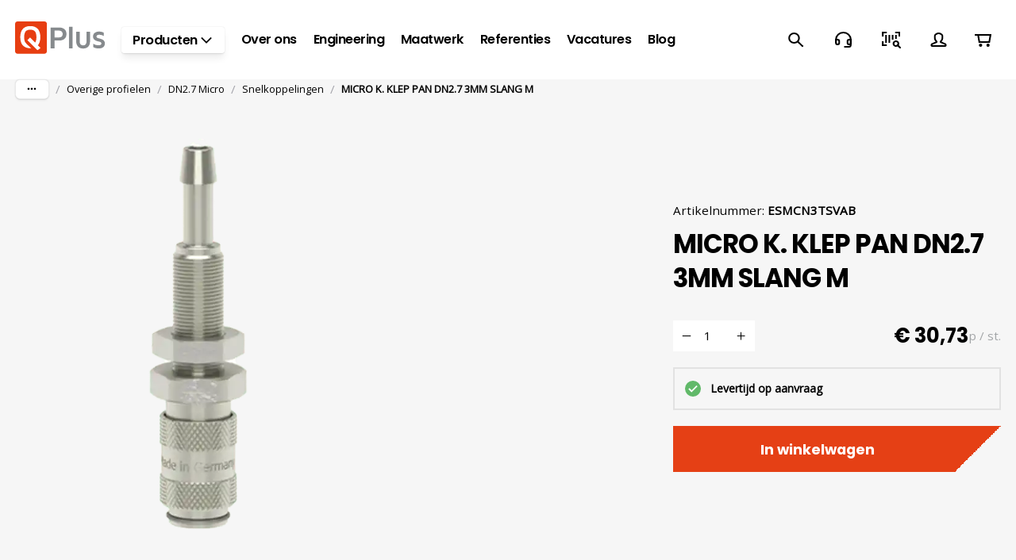

--- FILE ---
content_type: text/html; charset=utf-8
request_url: https://www.qplus.nl/p/esmcn3tsvab
body_size: 64145
content:
<!DOCTYPE html><html lang="nl"><head><meta charSet="utf-8" data-next-head=""/><meta name="theme-color" content="#ffffff" data-next-head=""/><meta name="viewport" content="minimum-scale=1, initial-scale=1, width=device-width" data-next-head=""/><meta name="application-name" content="Q Plus B.V." data-next-head=""/><meta name="apple-mobile-web-app-capable" content="yes" data-next-head=""/><meta name="apple-mobile-web-app-status-bar-style" content="default" data-next-head=""/><meta name="apple-mobile-web-app-title" content="Q Plus B.V." data-next-head=""/><meta name="format-detection" content="telephone=no" data-next-head=""/><meta name="mobile-web-app-capable" content="yes" data-next-head=""/><link rel="icon" href="/favicon.ico" sizes="any" data-next-head=""/><link rel="icon" href="/favicon.svg" type="image/svg+xml" data-next-head=""/><link rel="apple-touch-icon" href="/apple-touch-icon.png" data-next-head=""/><link rel="manifest" href="/manifest.webmanifest" data-next-head=""/><link rel="preload" as="image" href="/_next/static/media/qplus.2749f922.svg" data-next-head=""/><script type="application/ld+json" data-next-head="">{"@context":"https://schema.org","@type":"Product","name":"MICRO K. KLEP PAN DN2.7 3MM SLANG M","sku":"ESMCN3TSVAB","image":["https://backend.qplus.nl/media/catalog/product//E/S/ESMCN3TSVAB_442f.png"],"category":"Snelkoppelingen","description":"Algemene specificaties\n\nSchuifbediening\nCompact\nDe schuifhuls beschermt de body van de koppeling tegen vuil\nAlternatief voor Parker/Rectus 20\nGeschikt voor pneumatiek, meet- en regeltechniek en vacu&amp;uuml;m tot 0,8 bar\n\n&amp;nbsp;\nSchuifbediening\n\n\nKoppelen: steek de nippel in de koppeling.\n\nOntkoppelen:&amp;nbsp;Schuif de huls van de koppeling naar achteren.\n&amp;nbsp;\nMaterialen\n\n\n\nBody\nMessing MS 58 vernikkeld\n\n\nHuls\nMessing MS 58 vernikkeld\n\n\nBody klep\nMessing MS 58 vernikkeld\n\n\nKlep\nMessing MS 58 vernikkeld\n\n\nPlug\nMessing MS 58 vernikkeld\n\n\nVering\nRVS 1.4310\n\n\nBorgring\nRVS 1.4310\n\n\nLagers\nRVS 1.3541\n\n\nAfdichtingen\nNBR\n\n\n\n&amp;nbsp;\nSpecificaties\n\n\n\nMaximale werkdruk\n35 bar\n\n\nWerktemperatuur\n-20&amp;nbsp;&amp;deg;C - +100&amp;nbsp;&amp;deg;C\n\n\nDN\n2.7\n\n\nDraad\nISO 228/DIN 13\n\n\nFlow\n155&amp;nbsp;l/min&amp;nbsp;(6 bar bij&amp;nbsp;&amp;Delta;P 0,1 bar)\n\n\nBediening\nSchuifbediening\n\n\nMedia\nLucht/overig\n\n\n\n&amp;nbsp;\nDubbelzijdige&amp;nbsp;afsluiting\n\nKoppeling - nippel\n\nHet ontwerp van de kleppen is gericht op het&amp;nbsp;vloeien van media vanuit de koppeling naar de nippel\nWanneer ontkoppeld blijft de media in de slang, waardoor de druk op peil blijft\n\nLet op: deze koppelingen kunnen gebruikt worden met nippels DN&amp;nbsp;2.7 zonder klep. Echter, dubbelzijdige afsluiting nippels kunnen niet verbonden worden met de standaard DN&amp;nbsp;2.7 koppelingen.\nDimensies\n\nKoppeling - nippel\n\nDubbele afsluiting om te voorkomen dat er media lekt bij het ontkoppelen\nHet ontwerp van de kleppen is gericht op het&amp;nbsp;vloeien van media vanuit de koppeling naar de nippel\nGeschikt voor laag vacuum bij lage koppelkracht\nKan gebruikt worden in toepassingen in pneumatiek of meet- en regeltechniek&amp;nbsp;\nKleppen aan beide zijden\nWanneer ontkoppeld blijft de media in de slang, waardoor de druk op peil blijft\n\nLet op: deze koppelingen kunnen gebruikt worden met nippels DN&amp;nbsp;2.7 zonder klep. Echter, dubbelzijdige afsluiting nippels kunnen niet verbonden worden met de standaard DN&amp;nbsp;2.7 koppelingen.\nDimensies\n\n&amp;nbsp;\n\n\n\nArtikelnummer\n&amp;empty; Slang\nL\nSW\nD\nL1\nL2\nSW1\nG\nGewicht\n\n\nESMCN3TSVAB\n3 mm\n51\n12\n10\n13\n17\n11\nM7x0,5\n24\n\n\nESMCN4TSVAB\n4&amp;nbsp;mm\n51\n12\n10\n12\n17\n11\nM7x0,5\n24\n\n\nESMCN5TSVAB\n5&amp;nbsp;mm\n51\n12\n10\n13\n17\n12\nM8x0,5\n24\n\n\n\n&amp;nbsp;","offers":{"@type":"AggregateOffer","itemCondition":"https://schema.org/NewCondition","offerCount":1,"priceCurrency":"EUR","highPrice":30.73,"lowPrice":30.73}}</script><title data-next-head="">MICRO K. KLEP PAN DN2.7 3MM SLANG M -  | Q Plus B.V.</title><meta name="description" content="MICRO K. KLEP PAN DN2.7 3MM SLANG M" data-next-head=""/><meta property="og:description" content="MICRO K. KLEP PAN DN2.7 3MM SLANG M" data-next-head=""/><meta name="robots" content="all" data-next-head=""/><link rel="canonical" href="https://www.qplus.nl/p/esmcn3tsvab" data-next-head=""/><meta property="og:title" content="MICRO K. KLEP PAN DN2.7 3MM SLANG M -  | Q Plus B.V." data-next-head=""/><meta property="og:type" content="product" data-next-head=""/><meta property="og:url" content="https://www.qplus.nl/p/esmcn3tsvab" data-next-head=""/><meta property="og:image" content="https://backend.qplus.nl/media/catalog/product//E/S/ESMCN3TSVAB_442f.png" data-next-head=""/><meta property="product:retailer_part_no" content="ESMCN3TSVAB" data-next-head=""/><meta property="product:price:amount" content="30.73" data-next-head=""/><meta property="product:sale_price:amount" content="30.73" data-next-head=""/><meta property="product:price:currency" content="EUR" data-next-head=""/><meta property="product:category" content="Snelkoppelingen" data-next-head=""/><meta property="product:category" content="Perslucht" data-next-head=""/><meta property="product:category" content="Overige profielen" data-next-head=""/><meta property="product:category" content="DN2.7 Micro" data-next-head=""/><meta property="product:category" content="Snelkoppelingen" data-next-head=""/><link rel="preload" as="image" media="(-webkit-min-device-pixel-ratio: 2.5)" imageSrcSet="/_next/image?url=https%3A%2F%2Fbackend.qplus.nl%2Fmedia%2Fcatalog%2Fproduct%2F%2FE%2FS%2FESMCN3TSVAB_442f.png&amp;w=384&amp;q=52 768w, /_next/image?url=https%3A%2F%2Fbackend.qplus.nl%2Fmedia%2Fcatalog%2Fproduct%2F%2FE%2FS%2FESMCN3TSVAB_442f.png&amp;w=640&amp;q=52 1280w, /_next/image?url=https%3A%2F%2Fbackend.qplus.nl%2Fmedia%2Fcatalog%2Fproduct%2F%2FE%2FS%2FESMCN3TSVAB_442f.png&amp;w=750&amp;q=52 1500w, /_next/image?url=https%3A%2F%2Fbackend.qplus.nl%2Fmedia%2Fcatalog%2Fproduct%2F%2FE%2FS%2FESMCN3TSVAB_442f.png&amp;w=828&amp;q=52 1656w, /_next/image?url=https%3A%2F%2Fbackend.qplus.nl%2Fmedia%2Fcatalog%2Fproduct%2F%2FE%2FS%2FESMCN3TSVAB_442f.png&amp;w=1080&amp;q=52 2160w, /_next/image?url=https%3A%2F%2Fbackend.qplus.nl%2Fmedia%2Fcatalog%2Fproduct%2F%2FE%2FS%2FESMCN3TSVAB_442f.png&amp;w=1200&amp;q=52 2400w, /_next/image?url=https%3A%2F%2Fbackend.qplus.nl%2Fmedia%2Fcatalog%2Fproduct%2F%2FE%2FS%2FESMCN3TSVAB_442f.png&amp;w=1920&amp;q=52 3840w, /_next/image?url=https%3A%2F%2Fbackend.qplus.nl%2Fmedia%2Fcatalog%2Fproduct%2F%2FE%2FS%2FESMCN3TSVAB_442f.png&amp;w=2048&amp;q=52 4096w, /_next/image?url=https%3A%2F%2Fbackend.qplus.nl%2Fmedia%2Fcatalog%2Fproduct%2F%2FE%2FS%2FESMCN3TSVAB_442f.png&amp;w=3840&amp;q=52 7680w, [data-uri] 1w" imageSizes="(min-width: 960px) 60vw, 100vw" data-next-head=""/><link rel="preload" as="image" media="(-webkit-min-device-pixel-ratio: 1.5) and (-webkit-max-device-pixel-ratio: 2.49)" imageSrcSet="/_next/image?url=https%3A%2F%2Fbackend.qplus.nl%2Fmedia%2Fcatalog%2Fproduct%2F%2FE%2FS%2FESMCN3TSVAB_442f.png&amp;w=384&amp;q=52 512w, /_next/image?url=https%3A%2F%2Fbackend.qplus.nl%2Fmedia%2Fcatalog%2Fproduct%2F%2FE%2FS%2FESMCN3TSVAB_442f.png&amp;w=640&amp;q=52 853w, /_next/image?url=https%3A%2F%2Fbackend.qplus.nl%2Fmedia%2Fcatalog%2Fproduct%2F%2FE%2FS%2FESMCN3TSVAB_442f.png&amp;w=750&amp;q=52 1000w, /_next/image?url=https%3A%2F%2Fbackend.qplus.nl%2Fmedia%2Fcatalog%2Fproduct%2F%2FE%2FS%2FESMCN3TSVAB_442f.png&amp;w=828&amp;q=52 1104w, /_next/image?url=https%3A%2F%2Fbackend.qplus.nl%2Fmedia%2Fcatalog%2Fproduct%2F%2FE%2FS%2FESMCN3TSVAB_442f.png&amp;w=1080&amp;q=52 1440w, /_next/image?url=https%3A%2F%2Fbackend.qplus.nl%2Fmedia%2Fcatalog%2Fproduct%2F%2FE%2FS%2FESMCN3TSVAB_442f.png&amp;w=1200&amp;q=52 1600w, /_next/image?url=https%3A%2F%2Fbackend.qplus.nl%2Fmedia%2Fcatalog%2Fproduct%2F%2FE%2FS%2FESMCN3TSVAB_442f.png&amp;w=1920&amp;q=52 2559w, /_next/image?url=https%3A%2F%2Fbackend.qplus.nl%2Fmedia%2Fcatalog%2Fproduct%2F%2FE%2FS%2FESMCN3TSVAB_442f.png&amp;w=2048&amp;q=52 2730w, /_next/image?url=https%3A%2F%2Fbackend.qplus.nl%2Fmedia%2Fcatalog%2Fproduct%2F%2FE%2FS%2FESMCN3TSVAB_442f.png&amp;w=3840&amp;q=52 5119w, [data-uri] 1w" imageSizes="(min-width: 960px) 60vw, 100vw" data-next-head=""/><link rel="preload" as="image" media="(-webkit-max-device-pixel-ratio: 1.49)" imageSrcSet="/_next/image?url=https%3A%2F%2Fbackend.qplus.nl%2Fmedia%2Fcatalog%2Fproduct%2F%2FE%2FS%2FESMCN3TSVAB_442f.png&amp;w=384&amp;q=52 256w, /_next/image?url=https%3A%2F%2Fbackend.qplus.nl%2Fmedia%2Fcatalog%2Fproduct%2F%2FE%2FS%2FESMCN3TSVAB_442f.png&amp;w=640&amp;q=52 427w, /_next/image?url=https%3A%2F%2Fbackend.qplus.nl%2Fmedia%2Fcatalog%2Fproduct%2F%2FE%2FS%2FESMCN3TSVAB_442f.png&amp;w=750&amp;q=52 500w, /_next/image?url=https%3A%2F%2Fbackend.qplus.nl%2Fmedia%2Fcatalog%2Fproduct%2F%2FE%2FS%2FESMCN3TSVAB_442f.png&amp;w=828&amp;q=52 552w, /_next/image?url=https%3A%2F%2Fbackend.qplus.nl%2Fmedia%2Fcatalog%2Fproduct%2F%2FE%2FS%2FESMCN3TSVAB_442f.png&amp;w=1080&amp;q=52 720w, /_next/image?url=https%3A%2F%2Fbackend.qplus.nl%2Fmedia%2Fcatalog%2Fproduct%2F%2FE%2FS%2FESMCN3TSVAB_442f.png&amp;w=1200&amp;q=52 800w, /_next/image?url=https%3A%2F%2Fbackend.qplus.nl%2Fmedia%2Fcatalog%2Fproduct%2F%2FE%2FS%2FESMCN3TSVAB_442f.png&amp;w=1920&amp;q=52 1281w, /_next/image?url=https%3A%2F%2Fbackend.qplus.nl%2Fmedia%2Fcatalog%2Fproduct%2F%2FE%2FS%2FESMCN3TSVAB_442f.png&amp;w=2048&amp;q=52 1366w, /_next/image?url=https%3A%2F%2Fbackend.qplus.nl%2Fmedia%2Fcatalog%2Fproduct%2F%2FE%2FS%2FESMCN3TSVAB_442f.png&amp;w=3840&amp;q=52 2561w, [data-uri] 1w" imageSizes="(min-width: 960px) 60vw, 100vw" data-next-head=""/><script id="init-gc-flags">(function() {
try {
  const flags = JSON.parse(localStorage.getItem('gc-flags') || '{}')
  Object.entries(flags).forEach(([key, val]) => {
    document.documentElement.setAttribute('data-' +key, typeof val === 'boolean' ? '' : val)
  })
} catch(e){}})();</script><meta name="emotion-insertion-point" content=""/><style data-emotion="mui-style-global 0"></style><style data-emotion="mui-style-global 1ibsr3d">html{-webkit-font-smoothing:antialiased;-moz-osx-font-smoothing:grayscale;box-sizing:border-box;-webkit-text-size-adjust:100%;}*,*::before,*::after{box-sizing:inherit;}strong,b{font-weight:700;}body{margin:0;color:#000000;font-family:'Open Sans','Open Sans Fallback',sans-serif;font-size:14px;line-height:1.7;font-weight:400;background-color:#ffffff;}@media (min-width: 600px ){body{font-size:14.58px;}}@media (min-width: 960px ){body{font-size:15.16px;}}@media (min-width: 1536px ){body{font-size:15.76px;}}@media (min-width: 1920px ){body{font-size:16px;}}@media print{body{background-color:#fff;}}body::backdrop{background-color:#ffffff;}body{overflow-y:scroll;}.LayoutOverlayBase-backdrop{backdrop-filter:blur(4px);}::selection{background:rgba(229, 64, 21, 0.6);}::-moz-selection{background:rgba(229, 64, 21, 0.6);}#__next{position:relative;}picture img{filter:brightness(1.03);will-change:filter;}svg.IconSvg-root{stroke-width:2px;}</style><style data-emotion="mui-style-global animation-ozg7p2">@keyframes animation-ozg7p2{0%{left:-35%;right:100%;}60%{left:100%;right:-90%;}100%{left:100%;right:-90%;}}</style><style data-emotion="mui-style-global animation-19gglwu">@keyframes animation-19gglwu{0%{left:-200%;right:100%;}60%{left:107%;right:-8%;}100%{left:107%;right:-8%;}}</style><style data-emotion="mui-style-global 6th7w1">html{scroll-behavior:smooth;}</style><style data-emotion="mui-style-global 1prfaxn">@keyframes mui-auto-fill{from{display:block;}}@keyframes mui-auto-fill-cancel{from{display:block;}}</style><style data-emotion="mui-style-global animation-c7515d">@keyframes animation-c7515d{0%{opacity:1;}50%{opacity:0.4;}100%{opacity:1;}}</style><style data-emotion="mui-style-global 1ubrcl3">div.cookiefirst-root>div{overflow:visible;left:0;right:0;margin:0 auto;padding:0;}@media (min-width:960px){div.cookiefirst-root>div{max-width:920px;bottom:30px;}}div.cookiefirst-root [data-cookiefirst-widget="banner"]{padding:26px 24px;}div.cookiefirst-root [data-cookiefirst-widget="banner"] span:has(> [href*="cookiefirst.com"]){display:none;}div.cookiefirst-root [data-cookiefirst-button]{padding-block:10px!important;}@media (min-width:960px){div.cookiefirst-root [data-cookiefirst-button]{padding-block:12px!important;}}div.cookiefirst-root [data-cookiefirst-button="primary"],div.cookiefirst-root [data-cookiefirst-button="primary"]:hover,div.cookiefirst-root [data-cookiefirst-button="primary"]:focus{background:#61B969!important;border-color:currentcolor!important;color:white!important;}div.cookiefirst-root [data-cookiefirst-button="secondary"],div.cookiefirst-root [data-cookiefirst-button="secondary"]:hover,div.cookiefirst-root [data-cookiefirst-button="secondary"]:focus{background:#ffffff!important;border-color:currentcolor!important;color:#000000!important;}</style><style data-emotion="mui-style-global v4fxgz">:root{--client-size-y:100vh;--client-size-x:100vw;}@supports(height: 100dvh){:root{--client-size-y:100dvh;--client-size-x:100dvw;}}</style><style data-emotion="mui-style 1b8bjcz ko087u 1whwmnu 1m56a7x m7qz2k dshkms 1kl0ht0 18qz7pz mch3xz 7033i6 lgj0h8 hcn7f8 1dd10yf amnrt7 x7guur 31l7gp pq7jex 3kgo5r tgcacf 1gdffcr bmoeiz a4grla 1s96k6n fpqyx8 1r1ahux u08mqd 1tuu8ff 1uw99ys 1lpk28w n75bla 1obf64m x0jan6 bybpms qngbb1 1v6uq46 5biegj axw7ok 1pz2s2j 1m4o9n1 1o54xh0 zzkji9 1uvwimg 1sntpua 1p552zr thfyra hp0s4k 18wdlz2 19on5b3 ss1ul5 4e45zw spy8e1 1y5ti8u 1purdef af97zs 9lzyuj 1d16cqs 1rzb3uu 1lsvuho 1tsvksn 14298xl 1bcl8wr en3tbf 3o7pil 5vj4l9 q52alr 18j6uy8 1gt174e 1xdhyk6 le02ww 1flb1n1 1tu2eg2 171onha 1jvojq6 1x7yis0 9lia8g 1ra22q6 11zcoxj tr3m75 1jc38lz pd23pn ulc413 gr8hi3 1i39qc8 w7037r 1ksannu rh1ser 8e44v9 1vd3rcf 1d7lbro 12x9mej 1br29gr 1iflntp 14c2n8q 22662e 1y4wigh 1mph06g y9ryf1 1ga7n8z 1wamgnq 14b76ru 1336gl0 6xugel vmjg4i 11of3mh 79ysoj ocaw66 nhb8h9 z30b1j 19imqg1 3mf706 1erh3ry lgycw6 1gkonuz 4gbjmg 1o41d5i 1qhjamo 1tfpc8i pe6pen 1j4s1n9 1hpz1fk oi0ogk k8wofz kbxjmg r4bvj8 wc7zu2 97ekql ws90q 1il4zye 1upikre fizak2 5fdda8 1nzwpa4 zt682n 1b4nuya igs3ac ihdtdm 1wajjll d2oo9m kg9gbd mviyht 14emyq3 1wx71pk 1i27l4i dtz3sa 1ergm2d mcnoh6 15dczlq 1y9o82a 16knlrp e6bdyo x4aj0 sxcdk7 19m7r7i hmocso 1y10upx 1dry821 je5xlr q17sai 6cng8e 1dmh43b ohjiqc 405tl4 92aps7 4gtwit 1djdy2j ct8027 1nojgtk n7ppyh 1otpytl fiju91 6pfsba atct3m 1bk55ze 1uinqck 12n5deg 15depc 1b06jse 1ol5hb6 9qi6cg 14jbgvq c7tfw9 1fcje12 1vgk3fb 1k6ui3g jmcsee 1u85qx8 mbtuyg 1s10zk3 1ctxi3r hqw408 e6r0ub 1hkcx62 ghuljy 1n2rgpc umzqxs 1jiombe 1qk3yx9 18fqa49 84gmbj zedk89 8902x2 mef79k twdd4j 1jgg52 1p24nns 8x0ijv 1o8l4o9 1h5m1hb 12fk2p5 gzuteo">.mui-style-1b8bjcz{position:relative;overflow:hidden;display:block;height:4px;z-index:0;background-color:rgb(245, 182, 166);position:fixed;width:100%;top:0;height:3px;margin-bottom:-3px;z-index:1500;transition:opacity 0.3s;}@media print{.mui-style-1b8bjcz{color-adjust:exact;}}.mui-style-ko087u{width:100%;position:absolute;left:0;bottom:0;top:0;transition:transform 0.2s linear;transform-origin:left;background-color:#E54015;width:auto;animation:animation-ozg7p2 2.1s cubic-bezier(0.65, 0.815, 0.735, 0.395) infinite;}.mui-style-1whwmnu{width:100%;position:absolute;left:0;bottom:0;top:0;transition:transform 0.2s linear;transform-origin:left;background-color:#E54015;width:auto;animation:animation-19gglwu 2.1s cubic-bezier(0.165, 0.84, 0.44, 1) 1.15s infinite;}.mui-style-1m56a7x{position:fixed;top:0;left:0;transform:translateX(-200vw);pointer-events:none;right:0;bottom:0;z-index:1200;}.mui-style-1m56a7x .LayoutOverlayBase-overlayPane{box-shadow:none;}.mui-style-m7qz2k{z-index:-1;position:fixed;display:flex;align-items:center;justify-content:center;right:0;bottom:0;top:0;left:0;background-color:rgba(0, 0, 0, 0.2);-webkit-tap-highlight-color:transparent;will-change:opacity;}.mui-style-dshkms{overscroll-behavior:contain;display:grid;height:var(--client-size-y);z-index:1200;}.mui-style-dshkms.grid *{user-select:none;user-drag:none;-webkit-user-drag:none;}@media (max-width:959.95px){.mui-style-dshkms.smSnapDirNone{overflow:hidden;overscroll-behavior:auto;}}@media (max-width:959.95px){.mui-style-dshkms.smSnapDirBlock{overflow-y:auto;overflow-x:hidden;overscroll-behavior-block:contain;}}@media (max-width:959.95px){.mui-style-dshkms.smSnapDirInline{overflow-x:auto;overflow-y:hidden;overscroll-behavior-inline:contain;}}@media (max-width:959.95px){.mui-style-dshkms.smSnapDirBoth{overflow:auto;overscroll-behavior:contain;}}@media (min-width:960px){.mui-style-dshkms.mdSnapDirNone{overflow:hidden;overscroll-behavior:auto;}}@media (min-width:960px){.mui-style-dshkms.mdSnapDirBlock{overflow-y:auto;overflow-x:hidden;overscroll-behavior-block:contain;}}@media (min-width:960px){.mui-style-dshkms.mdSnapDirInline{overflow-x:auto;overflow-y:hidden;overscroll-behavior-inline:contain;}}@media (min-width:960px){.mui-style-dshkms.mdSnapDirBoth{overflow:auto;overscroll-behavior:contain;}}@media (max-width:959.95px){.mui-style-dshkms.smGridDirBlock{display:grid;grid-auto-flow:row;grid-auto-columns:40%;}.mui-style-dshkms.smGridDirBlock>*{scroll-snap-align:center center;scroll-snap-stop:normal;}}@media (max-width:959.95px){.mui-style-dshkms.smGridDirInline{display:grid;grid-auto-flow:column;grid-auto-rows:40%;grid-template-rows:auto;}.mui-style-dshkms.smGridDirInline>*{scroll-snap-align:center center;scroll-snap-stop:normal;}}@media (min-width:960px){.mui-style-dshkms.mdGridDirBlock{display:grid;grid-auto-flow:row;grid-auto-columns:40%;}.mui-style-dshkms.mdGridDirBlock>*{scroll-snap-align:center center;scroll-snap-stop:normal;}}@media (min-width:960px){.mui-style-dshkms.mdGridDirInline{display:grid;grid-auto-flow:column;grid-auto-rows:40%;grid-template-rows:auto;}.mui-style-dshkms.mdGridDirInline>*{scroll-snap-align:center center;scroll-snap-stop:normal;}}.mui-style-dshkms.canGrab{cursor:grab;}@media (min-width:960px){.mui-style-dshkms.isSnap{scroll-snap-type:inline mandatory;}}@media (max-width:959.95px){.mui-style-dshkms.isSnap{scroll-snap-type:inline mandatory;}}.mui-style-dshkms:not(.isSnap){will-change:scroll-position;}.mui-style-dshkms.isPanning{cursor:grabbing!important;}.mui-style-dshkms.isPanning>*{pointer-events:none;}.mui-style-dshkms.hideScrollbar{scrollbar-width:none;}.mui-style-dshkms.hideScrollbar::-webkit-scrollbar{display:none;}@media (min-width:960px){.mui-style-dshkms.variantMdLeft{grid-template:"overlay beforeOverlay";border-top-right-radius:0;border-bottom-right-radius:0;}.mui-style-dshkms.variantMdRight{grid-template:"beforeOverlay overlay";border-top-left-radius:0;border-bottom-left-radius:0;}.mui-style-dshkms.variantMdBottom{grid-template:"beforeOverlay" "overlay";height:var(--client-size-y);}.mui-style-dshkms.variantMdTop{grid-template:"overlay" "beforeOverlay";height:var(--client-size-y);}}.mui-style-dshkms.canGrab{cursor:default;}.mui-style-dshkms.mdSnapDirInline{overflow:hidden;}@media (max-width:959.95px){.mui-style-dshkms.variantSmLeft,.mui-style-dshkms.variantSmRight{overscroll-behavior-x:none;}.mui-style-dshkms.variantSmLeft{grid-template:"overlay beforeOverlay";border-top-right-radius:0;border-bottom-right-radius:0;}.mui-style-dshkms.variantSmRight{grid-template:"beforeOverlay overlay";border-top-left-radius:0;border-bottom-left-radius:0;}.mui-style-dshkms.variantSmBottom{overscroll-behavior-y:none;grid-template:"beforeOverlay" "overlay";height:calc(var(--client-size-y) - 1px);}.mui-style-dshkms.variantSmBottom::after{content:"";display:block;position:absolute;width:100%;height:1px;top:calc(100% - 1px);left:0;background:#ffffff;}}.mui-style-dshkms .LayoutOverlayBase-overlayPane{min-width:max(220px, min((25vw + 30px), 400px));}.mui-style-1kl0ht0{grid-area:beforeOverlay;scroll-snap-align:start;display:grid;align-content:end;}@media (min-width:960px){.mui-style-1kl0ht0.variantMdLeft,.mui-style-1kl0ht0.variantMdRight{width:var(--client-size-x);}.mui-style-1kl0ht0.variantMdBottom,.mui-style-1kl0ht0.variantMdTop{height:var(--client-size-y);}}@media (max-width:959.95px){.mui-style-1kl0ht0.variantSmLeft,.mui-style-1kl0ht0.variantSmRight{width:var(--client-size-x);}.mui-style-1kl0ht0.variantSmBottom{height:var(--client-size-y);}}.mui-style-18qz7pz{display:grid;grid-area:overlay;scroll-snap-stop:always;pointer-events:none;}@media (min-width:960px){.mui-style-18qz7pz{justify-content:start;align-items:start;}.mui-style-18qz7pz.variantMdBottom,.mui-style-18qz7pz.variantMdTop{display:grid;}.mui-style-18qz7pz.sizeMdFloating{padding:clamp(10px, (7.14px + 0.89vw), 30px) clamp(10px, (7.14px + 0.89vw), 30px);}.mui-style-18qz7pz.sizeMdFloating.variantMdBottom{margin-top:calc(clamp(10px, (7.14px + 0.89vw), 30px) * -1);max-width:100%;margin-left:auto;margin-right:auto;}}.mui-style-18qz7pz.variantMdBottom,.mui-style-18qz7pz.variantMdRight{scroll-snap-align:end;}.mui-style-18qz7pz.variantMdTop,.mui-style-18qz7pz.variantMdLeft{scroll-snap-align:start;}@media (max-width:959.95px){.mui-style-18qz7pz{justify-content:start;align-items:start;}.mui-style-18qz7pz.sizeSmFloating{padding:clamp(10px, (7.14px + 0.89vw), 30px) clamp(10px, (7.14px + 0.89vw), 30px);}}.mui-style-mch3xz{pointer-events:auto;}@media (min-width:960px){.mui-style-mch3xz{min-width:1px;overflow-y:auto;overflow-x:hidden;overscroll-behavior:contain;}.mui-style-mch3xz.variantMdTop.sizeMdFloating:not(.justifyMdStretch){width:0%;}.mui-style-mch3xz.variantMdBottom.sizeMdFloating:not(.justifyMdStretch){width:0%;}.mui-style-mch3xz.variantMdBottom,.mui-style-mch3xz.variantMdTop{max-height:calc(var(--client-size-y) - calc(100px * 0.5));padding-top:calc(100px * 0.5);box-sizing:border-box;border-top-left-radius:0px;border-top-right-radius:0px;}.mui-style-mch3xz.variantMdBottom.sizeMdFloating,.mui-style-mch3xz.variantMdTop.sizeMdFloating{padding-top:0px;max-height:calc(var(--client-size-y) - (clamp(10px, (7.14px + 0.89vw), 30px) * 2));box-shadow:0px 0px 1.5px hsl(0deg 0% 0% / 0.15),0px 0.5px 0.6px hsl(0deg 0% 0% / 0.05),0px 3.9px 5px -0.4px hsl(0deg 0% 0% / 0.07),0px 8.1px 10.3px -0.7px hsl(0deg 0% 0% / 0.08),0px 15.8px 20.1px -1.1px hsl(0deg 0% 0% / 0.1),0px 30px 38.3px -1.5px hsl(0deg 0% 0% / 0.11);}.mui-style-mch3xz.variantMdBottom.sizeMdMinimal,.mui-style-mch3xz.variantMdTop.sizeMdMinimal{max-height:var(--client-size-y);border-radius:0;}.mui-style-mch3xz.variantMdBottom.sizeMdFull,.mui-style-mch3xz.variantMdTop.sizeMdFull{height:var(--client-size-y);max-height:none;border-radius:0;}.mui-style-mch3xz.variantMdLeft,.mui-style-mch3xz.variantMdRight{width:max-content;box-shadow:0px 0px 1.5px hsl(0deg 0% 0% / 0.15),0px 0.5px 0.6px hsl(0deg 0% 0% / 0.05),0px 3.9px 5px -0.4px hsl(0deg 0% 0% / 0.07),0px 8.1px 10.3px -0.7px hsl(0deg 0% 0% / 0.08),0px 15.8px 20.1px -1.1px hsl(0deg 0% 0% / 0.1),0px 30px 38.3px -1.5px hsl(0deg 0% 0% / 0.11);max-height:var(--client-size-y);}.mui-style-mch3xz.variantMdLeft.sizeMdFull,.mui-style-mch3xz.variantMdRight.sizeMdFull{height:var(--client-size-y);}.mui-style-mch3xz.variantMdLeft.sizeMdFloating,.mui-style-mch3xz.variantMdRight.sizeMdFloating{max-height:calc(var(--client-size-y) - (clamp(10px, (7.14px + 0.89vw), 30px) * 2));}.mui-style-mch3xz.sizeMdFloating{border-radius:0px;}}@media (max-width:959.95px){.mui-style-mch3xz{min-width:80vw;overflow-y:auto;}.mui-style-mch3xz:not(.sizeSmFull){width:auto;}.mui-style-mch3xz.variantSmBottom{max-height:calc(var(--client-size-y) - calc(46px * 0.5));padding-top:calc(46px * 0.5);box-sizing:border-box;border-top-left-radius:0px;border-top-right-radius:0px;}.mui-style-mch3xz.variantSmBottom.sizeSmFloating{padding-top:0px;max-height:calc(var(--client-size-y) - (clamp(10px, (7.14px + 0.89vw), 30px) * 2));}.mui-style-mch3xz.variantSmBottom.sizeSmMinimal{max-height:var(--client-size-y);border-radius:0;}.mui-style-mch3xz.variantSmBottom.sizeSmFull{height:var(--client-size-y);max-height:none;border-radius:0;}.mui-style-mch3xz.variantSmLeft,.mui-style-mch3xz.variantSmRight{overscroll-behavior-y:none;width:max-content;box-shadow:0px 0px 1.5px hsl(0deg 0% 0% / 0.15),0px 0.5px 0.6px hsl(0deg 0% 0% / 0.05),0px 3.9px 5px -0.4px hsl(0deg 0% 0% / 0.07),0px 8.1px 10.3px -0.7px hsl(0deg 0% 0% / 0.08),0px 15.8px 20.1px -1.1px hsl(0deg 0% 0% / 0.1),0px 30px 38.3px -1.5px hsl(0deg 0% 0% / 0.11);max-height:var(--client-size-y);}.mui-style-mch3xz.variantSmLeft.sizeSmFull,.mui-style-mch3xz.variantSmRight.sizeSmFull{height:var(--client-size-y);}.mui-style-mch3xz.variantSmLeft.sizeSmFloating,.mui-style-mch3xz.variantSmRight.sizeSmFloating{max-height:calc(var(--client-size-y) - (clamp(10px, (7.14px + 0.89vw), 30px) * 2));}.mui-style-mch3xz.sizeSmFloating{border-radius:0px;}}.mui-style-7033i6{background-color:#ffffff;padding-bottom:0.1px;}@media (min-width:960px){.mui-style-7033i6{min-height:100%;}.mui-style-7033i6.variantMdBottom{border-top-left-radius:0;border-top-right-radius:0;}.mui-style-7033i6.variantMdTop{border-bottom-left-radius:0;border-bottom-right-radius:0;}.mui-style-7033i6.sizeMdFull{min-height:var(--client-size-y);}.mui-style-7033i6.sizeMdFull.variantMdBottom,.mui-style-7033i6.sizeMdFull.variantMdTop{min-height:100%;}}@media (max-width:959.95px){.mui-style-7033i6{min-height:100%;}.mui-style-7033i6.variantSmBottom{border-top-left-radius:0;border-top-right-radius:0;}.mui-style-7033i6.sizeSmFull{min-height:var(--client-size-y);}.mui-style-7033i6.sizeSmFull.variantSmBottom{min-height:100%;}}.mui-style-lgj0h8{display:grid;}.mui-style-hcn7f8{top:0;position:sticky;z-index:1;}@media (min-width:0px){.mui-style-hcn7f8{height:46px;}}@media (min-width:960px){.mui-style-hcn7f8{height:80px;}}.mui-style-1dd10yf{position:absolute;left:0;width:100%;background-color:#ffffff;box-shadow:0px 0px 1.5px hsl(0deg 0% 0% / 0.15),0px 0.5px 0.6px hsl(0deg 0% 0% / 0.06),0px 1.4px 1.8px -1.5px hsl(0deg 0% 0% / 0.09);height:46px;border-top-left-radius:0;border-top-right-radius:0;opacity:0;transition:opacity 150ms;}@media (min-width:960px){.mui-style-1dd10yf{height:80px;}}.mui-style-1dd10yf.sizeSmall{height:46px;}@media (max-width:959.95px){.mui-style-1dd10yf.floatingSm{display:none;}}@media (min-width:960px){.mui-style-1dd10yf.floatingMd{display:none;}}.mui-style-1dd10yf.scrolled{opacity:1;}.mui-style-1dd10yf.divider{box-shadow:unset;}.mui-style-amnrt7{padding-left:clamp(10px, (7.14px + 0.89vw), 30px);padding-right:clamp(10px, (7.14px + 0.89vw), 30px);position:absolute;inset:0;width:100%;display:grid;grid-template-areas:"left center right";grid-template-columns:1fr auto 1fr;align-items:center;gap:clamp(10px, (7.14px + 0.89vw), 30px);height:46px;}.mui-style-amnrt7.breakoutLeft{padding-left:unset;}.mui-style-amnrt7.breakoutRight{padding-right:unset;}@media (min-width:960px){.mui-style-amnrt7{height:80px;}}.mui-style-amnrt7.sizeSmall{height:46px;padding-left:16px;padding-right:16px;}@media (min-width:960px){.mui-style-amnrt7.sizeSmall{padding-left:16px;padding-right:16px;}}@media (max-width:959.95px){.mui-style-amnrt7.floatingSm{background:none;pointer-events:none;}}@media (min-width:960px){.mui-style-amnrt7.floatingMd{background:none;pointer-events:none;}}.mui-style-x7guur{display:grid;grid-auto-flow:column;gap:clamp(14px, (11.71px + 0.71vw), 30px);grid-area:center;justify-content:start;overflow:hidden;justify-self:center;transition:opacity 150ms;opacity:0;}.mui-style-x7guur.scrolled{opacity:1;}.mui-style-x7guur.scrolled>*{pointer-events:all;}@media (max-width:959.95px){.mui-style-x7guur.floatingSm{display:none;}}@media (min-width:960px){.mui-style-x7guur.floatingMd{display:none;}}.mui-style-31l7gp{min-width:0;}.mui-style-pq7jex{display:flex;align-items:center;justify-content:center;width:100%;gap:6px;}.mui-style-pq7jex.sizeSmall{overflow:hidden;}.mui-style-pq7jex.sizeSmall svg{width:clamp(24px, (23.43px + 0.18vw), 28px);height:clamp(24px, (23.43px + 0.18vw), 28px);stroke-width:1.4;}.mui-style-pq7jex.sizeSmall>*{overflow:hidden;white-space:nowrap;text-overflow:ellipsis;}.mui-style-pq7jex.gutterTop{margin-top:clamp(40px, (31.43px + 2.68vw), 100px);}.mui-style-pq7jex.gutterBottom{margin-bottom:clamp(40px, (31.43px + 2.68vw), 100px);}.mui-style-3kgo5r{margin:0;font-size:15px;font-weight:600;font-variation-settings:'wght' 600;line-height:1.8;letter-spacing:-0.5px;font-family:'Poppins','Poppins Fallback',-apple-system,BlinkMacSystemFont,Segoe UI,Helvetica,Arial,sans-serif,Apple Color Emoji,Segoe UI Emoji;}@media (min-width: 600px ){.mui-style-3kgo5r{font-size:15.58px;}}@media (min-width: 960px ){.mui-style-3kgo5r{font-size:16.16px;}}@media (min-width: 1536px ){.mui-style-3kgo5r{font-size:16.76px;}}@media (min-width: 1920px ){.mui-style-3kgo5r{font-size:17px;}}.mui-style-tgcacf{display:grid;grid-auto-flow:column;gap:clamp(14px, (11.71px + 0.71vw), 30px);grid-area:right;justify-content:end;}.mui-style-tgcacf>*{pointer-events:all;width:min-content;}.mui-style-1gdffcr{display:inline-flex;align-items:center;justify-content:center;position:relative;box-sizing:border-box;-webkit-tap-highlight-color:transparent;background-color:transparent;outline:0;border:0;margin:0;border-radius:0;padding:0;cursor:pointer;user-select:none;vertical-align:middle;-moz-appearance:none;-webkit-appearance:none;text-decoration:none;color:inherit;font-family:'Poppins','Poppins Fallback',-apple-system,BlinkMacSystemFont,Segoe UI,Helvetica,Arial,sans-serif,Apple Color Emoji,Segoe UI Emoji;font-weight:500;font-size:0.875rem;line-height:1.75;text-transform:uppercase;min-height:36px;transition:background-color 250ms cubic-bezier(0.4, 0, 0.2, 1) 0ms,box-shadow 250ms cubic-bezier(0.4, 0, 0.2, 1) 0ms,border-color 250ms cubic-bezier(0.4, 0, 0.2, 1) 0ms;border-radius:50%;padding:0;min-width:0;width:56px;height:56px;z-index:1050;box-shadow:0px 0px 1.5px hsl(0deg 0% 0% / 0.15),0px 0.5px 0.6px hsl(0deg 0% 0% / 0.04),0px 2.3px 2.9px -0.7px hsl(0deg 0% 0% / 0.06),0px 7.6px 9.7px -1.5px hsl(0deg 0% 0% / 0.08);color:inherit;background-color:#e0e0e0;background-color:inherit;box-shadow:none;width:clamp(40px, (38px + 0.63vw), 54px);height:clamp(40px, (38px + 0.63vw), 54px);box-shadow:none;margin-top:calc((clamp(40px, (38px + 0.63vw), 54px) - clamp(24px, (23.71px + 0.09vw), 26px)) * -0.5);margin-bottom:calc((clamp(40px, (38px + 0.63vw), 54px) - clamp(24px, (23.71px + 0.09vw), 26px)) * -0.5);}.mui-style-1gdffcr::-moz-focus-inner{border-style:none;}.mui-style-1gdffcr.Mui-disabled{pointer-events:none;cursor:default;}@media print{.mui-style-1gdffcr{color-adjust:exact;}}.mui-style-1gdffcr:active{box-shadow:0px 0px 1.5px hsl(0deg 0% 0% / 0.15),0px 0.5px 0.6px hsl(0deg 0% 0% / 0.06),0px 4.2px 5.4px -0.7px hsl(0deg 0% 0% / 0.09),0px 15px 19.1px -1.5px hsl(0deg 0% 0% / 0.11);}.mui-style-1gdffcr:hover{background-color:#f5f5f5;text-decoration:none;}@media (hover: none){.mui-style-1gdffcr:hover{background-color:#e0e0e0;}}.mui-style-1gdffcr.Mui-focusVisible{box-shadow:0px 0px 1.5px hsl(0deg 0% 0% / 0.15),0px 0.5px 0.6px hsl(0deg 0% 0% / 0.04),0px 2.3px 2.9px -0.7px hsl(0deg 0% 0% / 0.06),0px 7.6px 9.7px -1.5px hsl(0deg 0% 0% / 0.08);}.mui-style-1gdffcr.Mui-disabled{color:rgba(0, 0, 0, 0.26);box-shadow:none;background-color:rgba(0, 0, 0, 0.12);}.mui-style-1gdffcr[aria-label="left"],.mui-style-1gdffcr[aria-label="right"]{border-radius:5px;}.mui-style-1gdffcr.MuiFab-default{background-color:#ffffff;color:#000000;}.mui-style-1gdffcr.MuiFab-default:hover{background-color:#ffffff;}.mui-style-1gdffcr.TextInputNumber-button{z-index:1;}.mui-style-1gdffcr:hover,.mui-style-1gdffcr:focus{background-color:inherit;}.mui-style-bmoeiz{user-select:none;width:1em;height:1em;display:inline-block;stroke-linecap:square;stroke-linejoin:miter;stroke-miterlimit:4;fill:none;stroke:currentColor;font-size:1.3em;stroke-width:calc(1.4px - ((1em - 28px) / (148 - 28) * (1.4 - 0.8)));}.mui-style-bmoeiz.sizeXs{font-size:clamp(11px, (10.86px + 0.04vw), 12px);}.mui-style-bmoeiz.sizeSmall{font-size:clamp(12px, (11.57px + 0.13vw), 15px);}.mui-style-bmoeiz.sizeMedium{font-size:clamp(22px, (21.86px + 0.04vw), 23px);}.mui-style-bmoeiz.sizeLarge{font-size:clamp(24px, (23.71px + 0.09vw), 26px);}.mui-style-bmoeiz.sizeXl{font-size:clamp(38px, (34.57px + 1.07vw), 62px);}.mui-style-bmoeiz.sizeXxl{font-size:clamp(96px, (88.57px + 2.32vw), 148px);}.mui-style-bmoeiz.fillIcon{fill:currentColor;stroke:none;}.mui-style-a4grla{display:grid;align-items:start;justify-content:end;}@media (min-width:960px){.mui-style-a4grla .NavigationItem-item{width:max(220px, min((25vw + 30px), 400px));}}@media (max-width:959.95px){.mui-style-a4grla{width:max(300px, 75vw);min-width:200px;overflow:hidden;scroll-snap-type:x mandatory;}.mui-style-a4grla .NavigationItem-item{width:calc(max(300px, 75vw) - (clamp(16px, (11.14px + 1.52vw), 50px) * 2));min-width:calc(200px - (clamp(16px, (11.14px + 1.52vw), 50px) * 2));}}.mui-style-1s96k6n{padding-top:clamp(16px, (11.14px + 1.52vw), 50px);padding-bottom:clamp(16px, (11.14px + 1.52vw), 50px);display:grid;grid-auto-flow:column;scroll-snap-align:end;}.mui-style-1s96k6n>ul>li>a span,.mui-style-1s96k6n>ul>li>[role=button] span{font-size:25px;font-weight:700;font-variation-settings:'wght' 630;line-height:1.35;letter-spacing:-1px;font-family:'Poppins','Poppins Fallback',-apple-system,BlinkMacSystemFont,Segoe UI,Helvetica,Arial,sans-serif,Apple Color Emoji,Segoe UI Emoji;}@media (min-width: 600px ){.mui-style-1s96k6n>ul>li>a span,.mui-style-1s96k6n>ul>li>[role=button] span{font-size:28.74px;}}@media (min-width: 960px ){.mui-style-1s96k6n>ul>li>a span,.mui-style-1s96k6n>ul>li>[role=button] span{font-size:32.54px;}}@media (min-width: 1536px ){.mui-style-1s96k6n>ul>li>a span,.mui-style-1s96k6n>ul>li>[role=button] span{font-size:36.44px;}}@media (min-width: 1920px ){.mui-style-1s96k6n>ul>li>a span,.mui-style-1s96k6n>ul>li>[role=button] span{font-size:38px;}}.mui-style-1s96k6n .NavigationItem-item{margin-left:clamp(16px, (11.14px + 1.52vw), 50px);margin-right:clamp(16px, (11.14px + 1.52vw), 50px);white-space:nowrap;}.mui-style-1s96k6n .Navigation-column:first-of-type{box-shadow:none;}.mui-style-1s96k6n .NavigationList-root a.first{font-weight:700;}.mui-style-1s96k6n>ul>li>a span,.mui-style-1s96k6n>ul>li>[role=button] span{font-size:18px;font-weight:600;font-variation-settings:'wght' 700;line-height:1.55;font-family:'Poppins','Poppins Fallback',-apple-system,BlinkMacSystemFont,Segoe UI,Helvetica,Arial,sans-serif,Apple Color Emoji,Segoe UI Emoji;}@media (min-width: 600px ){.mui-style-1s96k6n>ul>li>a span,.mui-style-1s96k6n>ul>li>[role=button] span{font-size:20.01px;}}@media (min-width: 960px ){.mui-style-1s96k6n>ul>li>a span,.mui-style-1s96k6n>ul>li>[role=button] span{font-size:22.06px;}}@media (min-width: 1536px ){.mui-style-1s96k6n>ul>li>a span,.mui-style-1s96k6n>ul>li>[role=button] span{font-size:24.16px;}}@media (min-width: 1920px ){.mui-style-1s96k6n>ul>li>a span,.mui-style-1s96k6n>ul>li>[role=button] span{font-size:25px;}}.mui-style-fpqyx8{display:block;position:absolute;left:-10000px;top:-10000px;}.mui-style-fpqyx8.selected{display:contents;}.mui-style-1r1ahux{display:contents;display:none;}.mui-style-u08mqd{grid-row-start:1;grid-column-start:0;}.mui-style-1tuu8ff{margin:0;font:inherit;color:#1858A3;text-decoration:none;color:#1858A3;justify-self:center;margin-right:calc((clamp(40px, (38px + 0.63vw), 54px) - clamp(24px, (23.71px + 0.09vw), 26px)) / 2);width:clamp(64px, (48.57px + 4.82vw), 172px);border-radius:0;font-family:'Open Sans','Open Sans Fallback',sans-serif;font-size:13px;line-height:1.7;font-weight:400;display:flex;align-items:center;justify-content:space-between;gap:clamp(12px, (10.86px + 0.36vw), 20px);color:#03031755;border:1px solid;border-color:#00000015;padding-top:8px;padding-bottom:8px;padding-left:12px;padding-right:12px;width:calc(100% - 32px);margin:16px;margin-bottom:clamp(12px, (10.86px + 0.36vw), 20px);border-radius:5px;}@media (min-width: 600px ){.mui-style-1tuu8ff{font-size:13.58px;}}@media (min-width: 960px ){.mui-style-1tuu8ff{font-size:14.16px;}}@media (min-width: 1536px ){.mui-style-1tuu8ff{font-size:14.76px;}}@media (min-width: 1920px ){.mui-style-1tuu8ff{font-size:15px;}}.mui-style-1tuu8ff:hover{border-color:#03031755;}.mui-style-1uw99ys{user-select:none;width:1em;height:1em;display:inline-block;stroke-linecap:square;stroke-linejoin:miter;stroke-miterlimit:4;fill:none;stroke:currentColor;font-size:1.3em;stroke-width:calc(1.4px - ((1em - 28px) / (148 - 28) * (1.4 - 0.8)));color:#000000;font-size:1.4em;}.mui-style-1uw99ys.sizeXs{font-size:clamp(11px, (10.86px + 0.04vw), 12px);}.mui-style-1uw99ys.sizeSmall{font-size:clamp(12px, (11.57px + 0.13vw), 15px);}.mui-style-1uw99ys.sizeMedium{font-size:clamp(22px, (21.86px + 0.04vw), 23px);}.mui-style-1uw99ys.sizeLarge{font-size:clamp(24px, (23.71px + 0.09vw), 26px);}.mui-style-1uw99ys.sizeXl{font-size:clamp(38px, (34.57px + 1.07vw), 62px);}.mui-style-1uw99ys.sizeXxl{font-size:clamp(96px, (88.57px + 2.32vw), 148px);}.mui-style-1uw99ys.fillIcon{fill:currentColor;stroke:none;}.mui-style-1lpk28w{display:inline-flex;align-items:center;justify-content:center;position:relative;box-sizing:border-box;-webkit-tap-highlight-color:transparent;background-color:transparent;outline:0;border:0;margin:0;border-radius:0;padding:0;cursor:pointer;user-select:none;vertical-align:middle;-moz-appearance:none;-webkit-appearance:none;text-decoration:none;color:inherit;display:flex;flex-grow:1;justify-content:flex-start;align-items:center;position:relative;text-decoration:none;min-width:0;box-sizing:border-box;text-align:left;padding-top:8px;padding-bottom:8px;transition:background-color 150ms cubic-bezier(0.4, 0, 0.2, 1) 0ms;padding-left:16px;padding-right:16px;grid-row-start:2;grid-column-start:0;gap:clamp(10px, (9.14px + 0.27vw), 16px);}.mui-style-1lpk28w::-moz-focus-inner{border-style:none;}.mui-style-1lpk28w.Mui-disabled{pointer-events:none;cursor:default;}@media print{.mui-style-1lpk28w{color-adjust:exact;}}.mui-style-1lpk28w:hover{text-decoration:none;background-color:rgba(0, 0, 0, 0.04);}@media (hover: none){.mui-style-1lpk28w:hover{background-color:transparent;}}.mui-style-1lpk28w.Mui-selected{background-color:rgba(229, 64, 21, 0.08);}.mui-style-1lpk28w.Mui-selected.Mui-focusVisible{background-color:rgba(229, 64, 21, 0.2);}.mui-style-1lpk28w.Mui-selected:hover{background-color:rgba(229, 64, 21, 0.2);}@media (hover: none){.mui-style-1lpk28w.Mui-selected:hover{background-color:rgba(229, 64, 21, 0.08);}}.mui-style-1lpk28w.Mui-focusVisible{background-color:rgba(0, 0, 0, 0.12);}.mui-style-1lpk28w.Mui-disabled{opacity:0.38;}.mui-style-n75bla{white-space:nowrap;overflow-x:hidden;text-overflow:ellipsis;}.mui-style-1obf64m{display:contents;}.mui-style-x0jan6{display:inline-flex;align-items:center;justify-content:center;position:relative;box-sizing:border-box;-webkit-tap-highlight-color:transparent;background-color:transparent;outline:0;border:0;margin:0;border-radius:0;padding:0;cursor:pointer;user-select:none;vertical-align:middle;-moz-appearance:none;-webkit-appearance:none;text-decoration:none;color:inherit;display:flex;flex-grow:1;justify-content:flex-start;align-items:center;position:relative;text-decoration:none;min-width:0;box-sizing:border-box;text-align:left;padding-top:8px;padding-bottom:8px;transition:background-color 150ms cubic-bezier(0.4, 0, 0.2, 1) 0ms;padding-left:16px;padding-right:16px;grid-row-start:3;grid-column-start:0;gap:clamp(10px, (9.14px + 0.27vw), 16px);display:none;}.mui-style-x0jan6::-moz-focus-inner{border-style:none;}.mui-style-x0jan6.Mui-disabled{pointer-events:none;cursor:default;}@media print{.mui-style-x0jan6{color-adjust:exact;}}.mui-style-x0jan6:hover{text-decoration:none;background-color:rgba(0, 0, 0, 0.04);}@media (hover: none){.mui-style-x0jan6:hover{background-color:transparent;}}.mui-style-x0jan6.Mui-selected{background-color:rgba(229, 64, 21, 0.08);}.mui-style-x0jan6.Mui-selected.Mui-focusVisible{background-color:rgba(229, 64, 21, 0.2);}.mui-style-x0jan6.Mui-selected:hover{background-color:rgba(229, 64, 21, 0.2);}@media (hover: none){.mui-style-x0jan6.Mui-selected:hover{background-color:rgba(229, 64, 21, 0.08);}}.mui-style-x0jan6.Mui-focusVisible{background-color:rgba(0, 0, 0, 0.12);}.mui-style-x0jan6.Mui-disabled{opacity:0.38;}.mui-style-x0jan6.Mui-disabled{opacity:1;background:rgba(0, 0, 0, 0.025);}.mui-style-x0jan6.Mui-disabled{cursor:pointer;pointer-events:auto;}.mui-style-bybpms{white-space:nowrap;overflow-x:hidden;text-overflow:ellipsis;flex-grow:1;}.mui-style-qngbb1{user-select:none;width:1em;height:1em;display:inline-block;stroke-linecap:square;stroke-linejoin:miter;stroke-miterlimit:4;fill:none;stroke:currentColor;font-size:1.3em;stroke-width:calc(1.4px - ((1em - 28px) / (148 - 28) * (1.4 - 0.8)));flex-shrink:0;}.mui-style-qngbb1.sizeXs{font-size:clamp(11px, (10.86px + 0.04vw), 12px);}.mui-style-qngbb1.sizeSmall{font-size:clamp(12px, (11.57px + 0.13vw), 15px);}.mui-style-qngbb1.sizeMedium{font-size:clamp(22px, (21.86px + 0.04vw), 23px);}.mui-style-qngbb1.sizeLarge{font-size:clamp(24px, (23.71px + 0.09vw), 26px);}.mui-style-qngbb1.sizeXl{font-size:clamp(38px, (34.57px + 1.07vw), 62px);}.mui-style-qngbb1.sizeXxl{font-size:clamp(96px, (88.57px + 2.32vw), 148px);}.mui-style-qngbb1.fillIcon{fill:currentColor;stroke:none;}.mui-style-1v6uq46{display:contents;}.mui-style-5biegj{display:inline-flex;align-items:center;justify-content:center;position:relative;box-sizing:border-box;-webkit-tap-highlight-color:transparent;background-color:transparent;outline:0;border:0;margin:0;border-radius:0;padding:0;cursor:pointer;user-select:none;vertical-align:middle;-moz-appearance:none;-webkit-appearance:none;text-decoration:none;color:inherit;display:flex;flex-grow:1;justify-content:flex-start;align-items:center;position:relative;text-decoration:none;min-width:0;box-sizing:border-box;text-align:left;padding-top:8px;padding-bottom:8px;transition:background-color 150ms cubic-bezier(0.4, 0, 0.2, 1) 0ms;padding-left:16px;padding-right:16px;grid-row-start:1;grid-column-start:1;gap:clamp(10px, (9.14px + 0.27vw), 16px);}.mui-style-5biegj::-moz-focus-inner{border-style:none;}.mui-style-5biegj.Mui-disabled{pointer-events:none;cursor:default;}@media print{.mui-style-5biegj{color-adjust:exact;}}.mui-style-5biegj:hover{text-decoration:none;background-color:rgba(0, 0, 0, 0.04);}@media (hover: none){.mui-style-5biegj:hover{background-color:transparent;}}.mui-style-5biegj.Mui-selected{background-color:rgba(229, 64, 21, 0.08);}.mui-style-5biegj.Mui-selected.Mui-focusVisible{background-color:rgba(229, 64, 21, 0.2);}.mui-style-5biegj.Mui-selected:hover{background-color:rgba(229, 64, 21, 0.2);}@media (hover: none){.mui-style-5biegj.Mui-selected:hover{background-color:rgba(229, 64, 21, 0.08);}}.mui-style-5biegj.Mui-focusVisible{background-color:rgba(0, 0, 0, 0.12);}.mui-style-5biegj.Mui-disabled{opacity:0.38;}.mui-style-axw7ok{display:flex;align-items:center;gap:8px;}.mui-style-1pz2s2j{display:inline-flex;align-items:center;justify-content:center;position:relative;box-sizing:border-box;-webkit-tap-highlight-color:transparent;background-color:transparent;outline:0;border:0;margin:0;border-radius:0;padding:0;cursor:pointer;user-select:none;vertical-align:middle;-moz-appearance:none;-webkit-appearance:none;text-decoration:none;color:inherit;display:flex;flex-grow:1;justify-content:flex-start;align-items:center;position:relative;text-decoration:none;min-width:0;box-sizing:border-box;text-align:left;padding-top:8px;padding-bottom:8px;transition:background-color 150ms cubic-bezier(0.4, 0, 0.2, 1) 0ms;padding-left:16px;padding-right:16px;grid-row-start:2;grid-column-start:1;gap:clamp(10px, (9.14px + 0.27vw), 16px);display:flex;}.mui-style-1pz2s2j::-moz-focus-inner{border-style:none;}.mui-style-1pz2s2j.Mui-disabled{pointer-events:none;cursor:default;}@media print{.mui-style-1pz2s2j{color-adjust:exact;}}.mui-style-1pz2s2j:hover{text-decoration:none;background-color:rgba(0, 0, 0, 0.04);}@media (hover: none){.mui-style-1pz2s2j:hover{background-color:transparent;}}.mui-style-1pz2s2j.Mui-selected{background-color:rgba(229, 64, 21, 0.08);}.mui-style-1pz2s2j.Mui-selected.Mui-focusVisible{background-color:rgba(229, 64, 21, 0.2);}.mui-style-1pz2s2j.Mui-selected:hover{background-color:rgba(229, 64, 21, 0.2);}@media (hover: none){.mui-style-1pz2s2j.Mui-selected:hover{background-color:rgba(229, 64, 21, 0.08);}}.mui-style-1pz2s2j.Mui-focusVisible{background-color:rgba(0, 0, 0, 0.12);}.mui-style-1pz2s2j.Mui-disabled{opacity:0.38;}.mui-style-1pz2s2j.Mui-disabled{opacity:1;background:rgba(0, 0, 0, 0.025);}.mui-style-1pz2s2j.Mui-disabled{cursor:pointer;pointer-events:auto;}.mui-style-1m4o9n1{display:inline-flex;align-items:center;justify-content:center;position:relative;box-sizing:border-box;-webkit-tap-highlight-color:transparent;background-color:transparent;outline:0;border:0;margin:0;border-radius:0;padding:0;cursor:pointer;user-select:none;vertical-align:middle;-moz-appearance:none;-webkit-appearance:none;text-decoration:none;color:inherit;display:flex;flex-grow:1;justify-content:flex-start;align-items:center;position:relative;text-decoration:none;min-width:0;box-sizing:border-box;text-align:left;padding-top:8px;padding-bottom:8px;transition:background-color 150ms cubic-bezier(0.4, 0, 0.2, 1) 0ms;padding-left:16px;padding-right:16px;grid-row-start:3;grid-column-start:1;gap:clamp(10px, (9.14px + 0.27vw), 16px);display:flex;}.mui-style-1m4o9n1::-moz-focus-inner{border-style:none;}.mui-style-1m4o9n1.Mui-disabled{pointer-events:none;cursor:default;}@media print{.mui-style-1m4o9n1{color-adjust:exact;}}.mui-style-1m4o9n1:hover{text-decoration:none;background-color:rgba(0, 0, 0, 0.04);}@media (hover: none){.mui-style-1m4o9n1:hover{background-color:transparent;}}.mui-style-1m4o9n1.Mui-selected{background-color:rgba(229, 64, 21, 0.08);}.mui-style-1m4o9n1.Mui-selected.Mui-focusVisible{background-color:rgba(229, 64, 21, 0.2);}.mui-style-1m4o9n1.Mui-selected:hover{background-color:rgba(229, 64, 21, 0.2);}@media (hover: none){.mui-style-1m4o9n1.Mui-selected:hover{background-color:rgba(229, 64, 21, 0.08);}}.mui-style-1m4o9n1.Mui-focusVisible{background-color:rgba(0, 0, 0, 0.12);}.mui-style-1m4o9n1.Mui-disabled{opacity:0.38;}.mui-style-1m4o9n1.Mui-disabled{opacity:1;background:rgba(0, 0, 0, 0.025);}.mui-style-1m4o9n1.Mui-disabled{cursor:pointer;pointer-events:auto;}.mui-style-1o54xh0{display:inline-flex;align-items:center;justify-content:center;position:relative;box-sizing:border-box;-webkit-tap-highlight-color:transparent;background-color:transparent;outline:0;border:0;margin:0;border-radius:0;padding:0;cursor:pointer;user-select:none;vertical-align:middle;-moz-appearance:none;-webkit-appearance:none;text-decoration:none;color:inherit;display:flex;flex-grow:1;justify-content:flex-start;align-items:center;position:relative;text-decoration:none;min-width:0;box-sizing:border-box;text-align:left;padding-top:8px;padding-bottom:8px;transition:background-color 150ms cubic-bezier(0.4, 0, 0.2, 1) 0ms;padding-left:16px;padding-right:16px;grid-row-start:4;grid-column-start:1;gap:clamp(10px, (9.14px + 0.27vw), 16px);display:flex;}.mui-style-1o54xh0::-moz-focus-inner{border-style:none;}.mui-style-1o54xh0.Mui-disabled{pointer-events:none;cursor:default;}@media print{.mui-style-1o54xh0{color-adjust:exact;}}.mui-style-1o54xh0:hover{text-decoration:none;background-color:rgba(0, 0, 0, 0.04);}@media (hover: none){.mui-style-1o54xh0:hover{background-color:transparent;}}.mui-style-1o54xh0.Mui-selected{background-color:rgba(229, 64, 21, 0.08);}.mui-style-1o54xh0.Mui-selected.Mui-focusVisible{background-color:rgba(229, 64, 21, 0.2);}.mui-style-1o54xh0.Mui-selected:hover{background-color:rgba(229, 64, 21, 0.2);}@media (hover: none){.mui-style-1o54xh0.Mui-selected:hover{background-color:rgba(229, 64, 21, 0.08);}}.mui-style-1o54xh0.Mui-focusVisible{background-color:rgba(0, 0, 0, 0.12);}.mui-style-1o54xh0.Mui-disabled{opacity:0.38;}.mui-style-1o54xh0.Mui-disabled{opacity:1;background:rgba(0, 0, 0, 0.025);}.mui-style-1o54xh0.Mui-disabled{cursor:pointer;pointer-events:auto;}.mui-style-zzkji9{display:inline-flex;align-items:center;justify-content:center;position:relative;box-sizing:border-box;-webkit-tap-highlight-color:transparent;background-color:transparent;outline:0;border:0;margin:0;border-radius:0;padding:0;cursor:pointer;user-select:none;vertical-align:middle;-moz-appearance:none;-webkit-appearance:none;text-decoration:none;color:inherit;display:flex;flex-grow:1;justify-content:flex-start;align-items:center;position:relative;text-decoration:none;min-width:0;box-sizing:border-box;text-align:left;padding-top:8px;padding-bottom:8px;transition:background-color 150ms cubic-bezier(0.4, 0, 0.2, 1) 0ms;padding-left:16px;padding-right:16px;grid-row-start:5;grid-column-start:1;gap:clamp(10px, (9.14px + 0.27vw), 16px);display:flex;}.mui-style-zzkji9::-moz-focus-inner{border-style:none;}.mui-style-zzkji9.Mui-disabled{pointer-events:none;cursor:default;}@media print{.mui-style-zzkji9{color-adjust:exact;}}.mui-style-zzkji9:hover{text-decoration:none;background-color:rgba(0, 0, 0, 0.04);}@media (hover: none){.mui-style-zzkji9:hover{background-color:transparent;}}.mui-style-zzkji9.Mui-selected{background-color:rgba(229, 64, 21, 0.08);}.mui-style-zzkji9.Mui-selected.Mui-focusVisible{background-color:rgba(229, 64, 21, 0.2);}.mui-style-zzkji9.Mui-selected:hover{background-color:rgba(229, 64, 21, 0.2);}@media (hover: none){.mui-style-zzkji9.Mui-selected:hover{background-color:rgba(229, 64, 21, 0.08);}}.mui-style-zzkji9.Mui-focusVisible{background-color:rgba(0, 0, 0, 0.12);}.mui-style-zzkji9.Mui-disabled{opacity:0.38;}.mui-style-zzkji9.Mui-disabled{opacity:1;background:rgba(0, 0, 0, 0.025);}.mui-style-zzkji9.Mui-disabled{cursor:pointer;pointer-events:auto;}.mui-style-1uvwimg{display:inline-flex;align-items:center;justify-content:center;position:relative;box-sizing:border-box;-webkit-tap-highlight-color:transparent;background-color:transparent;outline:0;border:0;margin:0;border-radius:0;padding:0;cursor:pointer;user-select:none;vertical-align:middle;-moz-appearance:none;-webkit-appearance:none;text-decoration:none;color:inherit;display:flex;flex-grow:1;justify-content:flex-start;align-items:center;position:relative;text-decoration:none;min-width:0;box-sizing:border-box;text-align:left;padding-top:8px;padding-bottom:8px;transition:background-color 150ms cubic-bezier(0.4, 0, 0.2, 1) 0ms;padding-left:16px;padding-right:16px;grid-row-start:6;grid-column-start:1;gap:clamp(10px, (9.14px + 0.27vw), 16px);display:flex;}.mui-style-1uvwimg::-moz-focus-inner{border-style:none;}.mui-style-1uvwimg.Mui-disabled{pointer-events:none;cursor:default;}@media print{.mui-style-1uvwimg{color-adjust:exact;}}.mui-style-1uvwimg:hover{text-decoration:none;background-color:rgba(0, 0, 0, 0.04);}@media (hover: none){.mui-style-1uvwimg:hover{background-color:transparent;}}.mui-style-1uvwimg.Mui-selected{background-color:rgba(229, 64, 21, 0.08);}.mui-style-1uvwimg.Mui-selected.Mui-focusVisible{background-color:rgba(229, 64, 21, 0.2);}.mui-style-1uvwimg.Mui-selected:hover{background-color:rgba(229, 64, 21, 0.2);}@media (hover: none){.mui-style-1uvwimg.Mui-selected:hover{background-color:rgba(229, 64, 21, 0.08);}}.mui-style-1uvwimg.Mui-focusVisible{background-color:rgba(0, 0, 0, 0.12);}.mui-style-1uvwimg.Mui-disabled{opacity:0.38;}.mui-style-1uvwimg.Mui-disabled{opacity:1;background:rgba(0, 0, 0, 0.025);}.mui-style-1uvwimg.Mui-disabled{cursor:pointer;pointer-events:auto;}.mui-style-1sntpua{display:inline-flex;align-items:center;justify-content:center;position:relative;box-sizing:border-box;-webkit-tap-highlight-color:transparent;background-color:transparent;outline:0;border:0;margin:0;border-radius:0;padding:0;cursor:pointer;user-select:none;vertical-align:middle;-moz-appearance:none;-webkit-appearance:none;text-decoration:none;color:inherit;display:flex;flex-grow:1;justify-content:flex-start;align-items:center;position:relative;text-decoration:none;min-width:0;box-sizing:border-box;text-align:left;padding-top:8px;padding-bottom:8px;transition:background-color 150ms cubic-bezier(0.4, 0, 0.2, 1) 0ms;padding-left:16px;padding-right:16px;grid-row-start:7;grid-column-start:1;gap:clamp(10px, (9.14px + 0.27vw), 16px);display:flex;}.mui-style-1sntpua::-moz-focus-inner{border-style:none;}.mui-style-1sntpua.Mui-disabled{pointer-events:none;cursor:default;}@media print{.mui-style-1sntpua{color-adjust:exact;}}.mui-style-1sntpua:hover{text-decoration:none;background-color:rgba(0, 0, 0, 0.04);}@media (hover: none){.mui-style-1sntpua:hover{background-color:transparent;}}.mui-style-1sntpua.Mui-selected{background-color:rgba(229, 64, 21, 0.08);}.mui-style-1sntpua.Mui-selected.Mui-focusVisible{background-color:rgba(229, 64, 21, 0.2);}.mui-style-1sntpua.Mui-selected:hover{background-color:rgba(229, 64, 21, 0.2);}@media (hover: none){.mui-style-1sntpua.Mui-selected:hover{background-color:rgba(229, 64, 21, 0.08);}}.mui-style-1sntpua.Mui-focusVisible{background-color:rgba(0, 0, 0, 0.12);}.mui-style-1sntpua.Mui-disabled{opacity:0.38;}.mui-style-1sntpua.Mui-disabled{opacity:1;background:rgba(0, 0, 0, 0.025);}.mui-style-1sntpua.Mui-disabled{cursor:pointer;pointer-events:auto;}.mui-style-1p552zr{display:inline-flex;align-items:center;justify-content:center;position:relative;box-sizing:border-box;-webkit-tap-highlight-color:transparent;background-color:transparent;outline:0;border:0;margin:0;border-radius:0;padding:0;cursor:pointer;user-select:none;vertical-align:middle;-moz-appearance:none;-webkit-appearance:none;text-decoration:none;color:inherit;display:flex;flex-grow:1;justify-content:flex-start;align-items:center;position:relative;text-decoration:none;min-width:0;box-sizing:border-box;text-align:left;padding-top:8px;padding-bottom:8px;transition:background-color 150ms cubic-bezier(0.4, 0, 0.2, 1) 0ms;padding-left:16px;padding-right:16px;grid-row-start:8;grid-column-start:1;gap:clamp(10px, (9.14px + 0.27vw), 16px);display:flex;}.mui-style-1p552zr::-moz-focus-inner{border-style:none;}.mui-style-1p552zr.Mui-disabled{pointer-events:none;cursor:default;}@media print{.mui-style-1p552zr{color-adjust:exact;}}.mui-style-1p552zr:hover{text-decoration:none;background-color:rgba(0, 0, 0, 0.04);}@media (hover: none){.mui-style-1p552zr:hover{background-color:transparent;}}.mui-style-1p552zr.Mui-selected{background-color:rgba(229, 64, 21, 0.08);}.mui-style-1p552zr.Mui-selected.Mui-focusVisible{background-color:rgba(229, 64, 21, 0.2);}.mui-style-1p552zr.Mui-selected:hover{background-color:rgba(229, 64, 21, 0.2);}@media (hover: none){.mui-style-1p552zr.Mui-selected:hover{background-color:rgba(229, 64, 21, 0.08);}}.mui-style-1p552zr.Mui-focusVisible{background-color:rgba(0, 0, 0, 0.12);}.mui-style-1p552zr.Mui-disabled{opacity:0.38;}.mui-style-1p552zr.Mui-disabled{opacity:1;background:rgba(0, 0, 0, 0.025);}.mui-style-1p552zr.Mui-disabled{cursor:pointer;pointer-events:auto;}.mui-style-thfyra{display:inline-flex;align-items:center;justify-content:center;position:relative;box-sizing:border-box;-webkit-tap-highlight-color:transparent;background-color:transparent;outline:0;border:0;margin:0;border-radius:0;padding:0;cursor:pointer;user-select:none;vertical-align:middle;-moz-appearance:none;-webkit-appearance:none;text-decoration:none;color:inherit;display:flex;flex-grow:1;justify-content:flex-start;align-items:center;position:relative;text-decoration:none;min-width:0;box-sizing:border-box;text-align:left;padding-top:8px;padding-bottom:8px;transition:background-color 150ms cubic-bezier(0.4, 0, 0.2, 1) 0ms;padding-left:16px;padding-right:16px;grid-row-start:9;grid-column-start:1;gap:clamp(10px, (9.14px + 0.27vw), 16px);display:flex;}.mui-style-thfyra::-moz-focus-inner{border-style:none;}.mui-style-thfyra.Mui-disabled{pointer-events:none;cursor:default;}@media print{.mui-style-thfyra{color-adjust:exact;}}.mui-style-thfyra:hover{text-decoration:none;background-color:rgba(0, 0, 0, 0.04);}@media (hover: none){.mui-style-thfyra:hover{background-color:transparent;}}.mui-style-thfyra.Mui-selected{background-color:rgba(229, 64, 21, 0.08);}.mui-style-thfyra.Mui-selected.Mui-focusVisible{background-color:rgba(229, 64, 21, 0.2);}.mui-style-thfyra.Mui-selected:hover{background-color:rgba(229, 64, 21, 0.2);}@media (hover: none){.mui-style-thfyra.Mui-selected:hover{background-color:rgba(229, 64, 21, 0.08);}}.mui-style-thfyra.Mui-focusVisible{background-color:rgba(0, 0, 0, 0.12);}.mui-style-thfyra.Mui-disabled{opacity:0.38;}.mui-style-thfyra.Mui-disabled{opacity:1;background:rgba(0, 0, 0, 0.025);}.mui-style-thfyra.Mui-disabled{cursor:pointer;pointer-events:auto;}.mui-style-hp0s4k{display:inline-flex;align-items:center;justify-content:center;position:relative;box-sizing:border-box;-webkit-tap-highlight-color:transparent;background-color:transparent;outline:0;border:0;margin:0;border-radius:0;padding:0;cursor:pointer;user-select:none;vertical-align:middle;-moz-appearance:none;-webkit-appearance:none;text-decoration:none;color:inherit;display:flex;flex-grow:1;justify-content:flex-start;align-items:center;position:relative;text-decoration:none;min-width:0;box-sizing:border-box;text-align:left;padding-top:8px;padding-bottom:8px;transition:background-color 150ms cubic-bezier(0.4, 0, 0.2, 1) 0ms;padding-left:16px;padding-right:16px;grid-row-start:4;grid-column-start:0;gap:clamp(10px, (9.14px + 0.27vw), 16px);}.mui-style-hp0s4k::-moz-focus-inner{border-style:none;}.mui-style-hp0s4k.Mui-disabled{pointer-events:none;cursor:default;}@media print{.mui-style-hp0s4k{color-adjust:exact;}}.mui-style-hp0s4k:hover{text-decoration:none;background-color:rgba(0, 0, 0, 0.04);}@media (hover: none){.mui-style-hp0s4k:hover{background-color:transparent;}}.mui-style-hp0s4k.Mui-selected{background-color:rgba(229, 64, 21, 0.08);}.mui-style-hp0s4k.Mui-selected.Mui-focusVisible{background-color:rgba(229, 64, 21, 0.2);}.mui-style-hp0s4k.Mui-selected:hover{background-color:rgba(229, 64, 21, 0.2);}@media (hover: none){.mui-style-hp0s4k.Mui-selected:hover{background-color:rgba(229, 64, 21, 0.08);}}.mui-style-hp0s4k.Mui-focusVisible{background-color:rgba(0, 0, 0, 0.12);}.mui-style-hp0s4k.Mui-disabled{opacity:0.38;}.mui-style-18wdlz2{display:inline-flex;align-items:center;justify-content:center;position:relative;box-sizing:border-box;-webkit-tap-highlight-color:transparent;background-color:transparent;outline:0;border:0;margin:0;border-radius:0;padding:0;cursor:pointer;user-select:none;vertical-align:middle;-moz-appearance:none;-webkit-appearance:none;text-decoration:none;color:inherit;display:flex;flex-grow:1;justify-content:flex-start;align-items:center;position:relative;text-decoration:none;min-width:0;box-sizing:border-box;text-align:left;padding-top:8px;padding-bottom:8px;transition:background-color 150ms cubic-bezier(0.4, 0, 0.2, 1) 0ms;padding-left:16px;padding-right:16px;grid-row-start:5;grid-column-start:0;gap:clamp(10px, (9.14px + 0.27vw), 16px);}.mui-style-18wdlz2::-moz-focus-inner{border-style:none;}.mui-style-18wdlz2.Mui-disabled{pointer-events:none;cursor:default;}@media print{.mui-style-18wdlz2{color-adjust:exact;}}.mui-style-18wdlz2:hover{text-decoration:none;background-color:rgba(0, 0, 0, 0.04);}@media (hover: none){.mui-style-18wdlz2:hover{background-color:transparent;}}.mui-style-18wdlz2.Mui-selected{background-color:rgba(229, 64, 21, 0.08);}.mui-style-18wdlz2.Mui-selected.Mui-focusVisible{background-color:rgba(229, 64, 21, 0.2);}.mui-style-18wdlz2.Mui-selected:hover{background-color:rgba(229, 64, 21, 0.2);}@media (hover: none){.mui-style-18wdlz2.Mui-selected:hover{background-color:rgba(229, 64, 21, 0.08);}}.mui-style-18wdlz2.Mui-focusVisible{background-color:rgba(0, 0, 0, 0.12);}.mui-style-18wdlz2.Mui-disabled{opacity:0.38;}.mui-style-19on5b3{display:inline-flex;align-items:center;justify-content:center;position:relative;box-sizing:border-box;-webkit-tap-highlight-color:transparent;background-color:transparent;outline:0;border:0;margin:0;border-radius:0;padding:0;cursor:pointer;user-select:none;vertical-align:middle;-moz-appearance:none;-webkit-appearance:none;text-decoration:none;color:inherit;display:flex;flex-grow:1;justify-content:flex-start;align-items:center;position:relative;text-decoration:none;min-width:0;box-sizing:border-box;text-align:left;padding-top:8px;padding-bottom:8px;transition:background-color 150ms cubic-bezier(0.4, 0, 0.2, 1) 0ms;padding-left:16px;padding-right:16px;grid-row-start:6;grid-column-start:0;gap:clamp(10px, (9.14px + 0.27vw), 16px);}.mui-style-19on5b3::-moz-focus-inner{border-style:none;}.mui-style-19on5b3.Mui-disabled{pointer-events:none;cursor:default;}@media print{.mui-style-19on5b3{color-adjust:exact;}}.mui-style-19on5b3:hover{text-decoration:none;background-color:rgba(0, 0, 0, 0.04);}@media (hover: none){.mui-style-19on5b3:hover{background-color:transparent;}}.mui-style-19on5b3.Mui-selected{background-color:rgba(229, 64, 21, 0.08);}.mui-style-19on5b3.Mui-selected.Mui-focusVisible{background-color:rgba(229, 64, 21, 0.2);}.mui-style-19on5b3.Mui-selected:hover{background-color:rgba(229, 64, 21, 0.2);}@media (hover: none){.mui-style-19on5b3.Mui-selected:hover{background-color:rgba(229, 64, 21, 0.08);}}.mui-style-19on5b3.Mui-focusVisible{background-color:rgba(0, 0, 0, 0.12);}.mui-style-19on5b3.Mui-disabled{opacity:0.38;}.mui-style-ss1ul5{display:inline-flex;align-items:center;justify-content:center;position:relative;box-sizing:border-box;-webkit-tap-highlight-color:transparent;background-color:transparent;outline:0;border:0;margin:0;border-radius:0;padding:0;cursor:pointer;user-select:none;vertical-align:middle;-moz-appearance:none;-webkit-appearance:none;text-decoration:none;color:inherit;display:flex;flex-grow:1;justify-content:flex-start;align-items:center;position:relative;text-decoration:none;min-width:0;box-sizing:border-box;text-align:left;padding-top:8px;padding-bottom:8px;transition:background-color 150ms cubic-bezier(0.4, 0, 0.2, 1) 0ms;padding-left:16px;padding-right:16px;grid-row-start:7;grid-column-start:0;gap:clamp(10px, (9.14px + 0.27vw), 16px);}.mui-style-ss1ul5::-moz-focus-inner{border-style:none;}.mui-style-ss1ul5.Mui-disabled{pointer-events:none;cursor:default;}@media print{.mui-style-ss1ul5{color-adjust:exact;}}.mui-style-ss1ul5:hover{text-decoration:none;background-color:rgba(0, 0, 0, 0.04);}@media (hover: none){.mui-style-ss1ul5:hover{background-color:transparent;}}.mui-style-ss1ul5.Mui-selected{background-color:rgba(229, 64, 21, 0.08);}.mui-style-ss1ul5.Mui-selected.Mui-focusVisible{background-color:rgba(229, 64, 21, 0.2);}.mui-style-ss1ul5.Mui-selected:hover{background-color:rgba(229, 64, 21, 0.2);}@media (hover: none){.mui-style-ss1ul5.Mui-selected:hover{background-color:rgba(229, 64, 21, 0.08);}}.mui-style-ss1ul5.Mui-focusVisible{background-color:rgba(0, 0, 0, 0.12);}.mui-style-ss1ul5.Mui-disabled{opacity:0.38;}.mui-style-4e45zw{display:inline-flex;align-items:center;justify-content:center;position:relative;box-sizing:border-box;-webkit-tap-highlight-color:transparent;background-color:transparent;outline:0;border:0;margin:0;border-radius:0;padding:0;cursor:pointer;user-select:none;vertical-align:middle;-moz-appearance:none;-webkit-appearance:none;text-decoration:none;color:inherit;display:flex;flex-grow:1;justify-content:flex-start;align-items:center;position:relative;text-decoration:none;min-width:0;box-sizing:border-box;text-align:left;padding-top:8px;padding-bottom:8px;transition:background-color 150ms cubic-bezier(0.4, 0, 0.2, 1) 0ms;padding-left:16px;padding-right:16px;grid-row-start:8;grid-column-start:0;gap:clamp(10px, (9.14px + 0.27vw), 16px);}.mui-style-4e45zw::-moz-focus-inner{border-style:none;}.mui-style-4e45zw.Mui-disabled{pointer-events:none;cursor:default;}@media print{.mui-style-4e45zw{color-adjust:exact;}}.mui-style-4e45zw:hover{text-decoration:none;background-color:rgba(0, 0, 0, 0.04);}@media (hover: none){.mui-style-4e45zw:hover{background-color:transparent;}}.mui-style-4e45zw.Mui-selected{background-color:rgba(229, 64, 21, 0.08);}.mui-style-4e45zw.Mui-selected.Mui-focusVisible{background-color:rgba(229, 64, 21, 0.2);}.mui-style-4e45zw.Mui-selected:hover{background-color:rgba(229, 64, 21, 0.2);}@media (hover: none){.mui-style-4e45zw.Mui-selected:hover{background-color:rgba(229, 64, 21, 0.08);}}.mui-style-4e45zw.Mui-focusVisible{background-color:rgba(0, 0, 0, 0.12);}.mui-style-4e45zw.Mui-disabled{opacity:0.38;}.mui-style-spy8e1{display:inline-flex;align-items:center;justify-content:center;position:relative;box-sizing:border-box;-webkit-tap-highlight-color:transparent;background-color:transparent;outline:0;border:0;margin:0;border-radius:0;padding:0;cursor:pointer;user-select:none;vertical-align:middle;-moz-appearance:none;-webkit-appearance:none;text-decoration:none;color:inherit;display:flex;flex-grow:1;justify-content:flex-start;align-items:center;position:relative;text-decoration:none;min-width:0;box-sizing:border-box;text-align:left;padding-top:8px;padding-bottom:8px;transition:background-color 150ms cubic-bezier(0.4, 0, 0.2, 1) 0ms;padding-left:16px;padding-right:16px;grid-row-start:9;grid-column-start:0;gap:clamp(10px, (9.14px + 0.27vw), 16px);}.mui-style-spy8e1::-moz-focus-inner{border-style:none;}.mui-style-spy8e1.Mui-disabled{pointer-events:none;cursor:default;}@media print{.mui-style-spy8e1{color-adjust:exact;}}.mui-style-spy8e1:hover{text-decoration:none;background-color:rgba(0, 0, 0, 0.04);}@media (hover: none){.mui-style-spy8e1:hover{background-color:transparent;}}.mui-style-spy8e1.Mui-selected{background-color:rgba(229, 64, 21, 0.08);}.mui-style-spy8e1.Mui-selected.Mui-focusVisible{background-color:rgba(229, 64, 21, 0.2);}.mui-style-spy8e1.Mui-selected:hover{background-color:rgba(229, 64, 21, 0.2);}@media (hover: none){.mui-style-spy8e1.Mui-selected:hover{background-color:rgba(229, 64, 21, 0.08);}}.mui-style-spy8e1.Mui-focusVisible{background-color:rgba(0, 0, 0, 0.12);}.mui-style-spy8e1.Mui-disabled{opacity:0.38;}.mui-style-1y5ti8u{grid-row-start:10;grid-column-start:0;}.mui-style-1purdef{margin:0;flex-shrink:0;border-width:0;border-style:solid;border-color:#00000015;border-bottom-width:thin;margin-top:clamp(12px, (10.86px + 0.36vw), 20px);margin-bottom:clamp(12px, (10.86px + 0.36vw), 20px);}.mui-style-af97zs{grid-row-start:11;grid-column-start:0;}.mui-style-9lzyuj{display:inline-flex;align-items:center;justify-content:center;position:relative;box-sizing:border-box;-webkit-tap-highlight-color:transparent;background-color:transparent;outline:0;border:0;margin:0;border-radius:0;padding:0;cursor:pointer;user-select:none;vertical-align:middle;-moz-appearance:none;-webkit-appearance:none;text-decoration:none;color:inherit;display:flex;flex-grow:1;justify-content:flex-start;align-items:center;position:relative;text-decoration:none;min-width:0;box-sizing:border-box;text-align:left;padding-top:4px;padding-bottom:4px;transition:background-color 150ms cubic-bezier(0.4, 0, 0.2, 1) 0ms;padding-left:16px;padding-right:16px;}.mui-style-9lzyuj::-moz-focus-inner{border-style:none;}.mui-style-9lzyuj.Mui-disabled{pointer-events:none;cursor:default;}@media print{.mui-style-9lzyuj{color-adjust:exact;}}.mui-style-9lzyuj:hover{text-decoration:none;background-color:rgba(0, 0, 0, 0.04);}@media (hover: none){.mui-style-9lzyuj:hover{background-color:transparent;}}.mui-style-9lzyuj.Mui-selected{background-color:rgba(229, 64, 21, 0.08);}.mui-style-9lzyuj.Mui-selected.Mui-focusVisible{background-color:rgba(229, 64, 21, 0.2);}.mui-style-9lzyuj.Mui-selected:hover{background-color:rgba(229, 64, 21, 0.2);}@media (hover: none){.mui-style-9lzyuj.Mui-selected:hover{background-color:rgba(229, 64, 21, 0.08);}}.mui-style-9lzyuj.Mui-focusVisible{background-color:rgba(0, 0, 0, 0.12);}.mui-style-9lzyuj.Mui-disabled{opacity:0.38;}.mui-style-1d16cqs{min-width:56px;color:rgba(0, 0, 0, 0.54);flex-shrink:0;display:inline-flex;color:#000000;padding-right:8px;min-width:unset;}.mui-style-1rzb3uu{position:relative;display:inline-flex;vertical-align:middle;flex-shrink:0;}.mui-style-1lsvuho{display:flex;flex-direction:row;flex-wrap:wrap;justify-content:center;align-content:center;align-items:center;position:absolute;box-sizing:border-box;font-family:'Poppins','Poppins Fallback',-apple-system,BlinkMacSystemFont,Segoe UI,Helvetica,Arial,sans-serif,Apple Color Emoji,Segoe UI Emoji;font-weight:500;font-size:0.75rem;min-width:20px;line-height:1;padding:0 6px;height:20px;border-radius:10px;z-index:1;transition:transform 225ms cubic-bezier(0.4, 0, 0.2, 1) 0ms;background-color:#d32f2f;color:#fff;border-radius:4px;height:8px;min-width:8px;padding:0;top:14%;right:14%;transform:scale(1) translate(50%, -50%);transform-origin:100% 0%;transition:transform 195ms cubic-bezier(0.4, 0, 0.2, 1) 0ms;}.mui-style-1lsvuho.MuiBadge-invisible{transform:scale(0) translate(50%, -50%);}.mui-style-1tsvksn{flex:1 1 auto;min-width:0;margin-top:4px;margin-bottom:4px;}.mui-style-14298xl{margin:0;font-family:'Open Sans','Open Sans Fallback',sans-serif;font-size:13px;line-height:1.7;font-weight:400;display:block;}@media (min-width: 600px ){.mui-style-14298xl{font-size:13.58px;}}@media (min-width: 960px ){.mui-style-14298xl{font-size:14.16px;}}@media (min-width: 1536px ){.mui-style-14298xl{font-size:14.76px;}}@media (min-width: 1920px ){.mui-style-14298xl{font-size:15px;}}.mui-style-1bcl8wr{grid-row-start:12;grid-column-start:0;}.mui-style-en3tbf{grid-row-start:13;grid-column-start:0;}.mui-style-3o7pil{grid-row-start:14;grid-column-start:0;}.mui-style-5vj4l9{min-height:var(--client-size-y);display:grid;grid-template-columns:100%;background:#ffffff;}@media (min-width:0px){.mui-style-5vj4l9{grid-template-rows:auto 1fr auto;}}@media (min-width:960px){.mui-style-5vj4l9{grid-template-rows:auto auto 1fr auto;}}@supports (-webkit-touch-callout: none){.mui-style-5vj4l9{min-height:-webkit-fill-available;}}.mui-style-q52alr{margin:0;font:inherit;color:#1858A3;text-decoration:underline;text-decoration-color:rgba(24, 88, 163, 0.4);color:#1858A3;position:absolute;top:clamp(10px, (7.14px + 0.89vw), 30px);z-index:-1;margin-left:clamp(10px, (7.14px + 0.89vw), 30px);padding:clamp(10px, (9.14px + 0.27vw), 16px);background-color:#ffffff;border:#000000;border-radius:0;}.mui-style-q52alr:hover{text-decoration-color:inherit;}.mui-style-q52alr:focus{z-index:9999;}.mui-style-18j6uy8{padding-left:clamp(10px, (7.14px + 0.89vw), 30px);padding-right:clamp(10px, (7.14px + 0.89vw), 30px);z-index:1099;display:flex;align-items:center;justify-content:center;height:46px;pointer-events:none;}.mui-style-18j6uy8.breakoutLeft{padding-left:unset;}.mui-style-18j6uy8.breakoutRight{padding-right:unset;}@media (min-width:960px){.mui-style-18j6uy8{height:100px;top:0;display:flex;justify-content:left;width:100%;}}.mui-style-18j6uy8>*{pointer-events:all;}@media (max-width:959.95px){.mui-style-18j6uy8.sticky{position:sticky;top:0;}}.mui-style-1gt174e{height:100%;width:max-content;display:flex;align-items:center;margin:0 auto;justify-content:center;pointer-events:all;}.mui-style-1gt174e .GcLogo-logo{width:auto;}@media (min-width:0px){.mui-style-1gt174e .GcLogo-logo{height:27px;padding-left:10px;margin-top:0px;}}@media (min-width:960px){.mui-style-1gt174e .GcLogo-logo{height:41px;padding-left:0px;margin-top:-5px;}}.mui-style-le02ww{display:none;width:100%;align-items:center;position:relative;pointer-events:all;grid-template-columns:auto 1fr auto;}@media (min-width:960px){.mui-style-le02ww{display:grid;}}.mui-style-le02ww .DesktopNavBar-scroller{column-gap:clamp(14px, (11.71px + 0.71vw), 30px);align-items:center;margin-bottom:-20px;padding-bottom:20px;padding-left:clamp(14px, (11.71px + 0.71vw), 30px);}.mui-style-le02ww .MuiButtonBase-root{width:32px;height:32px;min-height:32px;border-radius:5px;border-top-right-radius:5px;border-bottom-right-radius:5px;background:#ffffff;color:#000000;box-shadow:0px 0px 1.5px hsl(0deg 0% 0% / 0.15),0px 0.5px 0.6px hsl(0deg 0% 0% / 0.04),0px 2.3px 2.9px -0.7px hsl(0deg 0% 0% / 0.06),0px 7.6px 9.7px -1.5px hsl(0deg 0% 0% / 0.08);}.mui-style-le02ww .MuiButtonBase-root:hover{background:#ffffff;}.mui-style-le02ww .MuiButtonBase-root a.DesktopNavItem-root{padding-top:8px;}.mui-style-1flb1n1{grid-area:1/1/1/4;column-gap:clamp(16px, (11.14px + 1.52vw), 50px);padding:0 clamp(16px, (11.14px + 1.52vw), 50px);grid-auto-columns:min-content;}.mui-style-1flb1n1.grid *{user-select:none;user-drag:none;-webkit-user-drag:none;}@media (max-width:959.95px){.mui-style-1flb1n1.smSnapDirNone{overflow:hidden;overscroll-behavior:auto;}}@media (max-width:959.95px){.mui-style-1flb1n1.smSnapDirBlock{overflow-y:auto;overflow-x:hidden;overscroll-behavior-block:contain;}}@media (max-width:959.95px){.mui-style-1flb1n1.smSnapDirInline{overflow-x:auto;overflow-y:hidden;overscroll-behavior-inline:contain;}}@media (max-width:959.95px){.mui-style-1flb1n1.smSnapDirBoth{overflow:auto;overscroll-behavior:contain;}}@media (min-width:960px){.mui-style-1flb1n1.mdSnapDirNone{overflow:hidden;overscroll-behavior:auto;}}@media (min-width:960px){.mui-style-1flb1n1.mdSnapDirBlock{overflow-y:auto;overflow-x:hidden;overscroll-behavior-block:contain;}}@media (min-width:960px){.mui-style-1flb1n1.mdSnapDirInline{overflow-x:auto;overflow-y:hidden;overscroll-behavior-inline:contain;}}@media (min-width:960px){.mui-style-1flb1n1.mdSnapDirBoth{overflow:auto;overscroll-behavior:contain;}}@media (max-width:959.95px){.mui-style-1flb1n1.smGridDirBlock{display:grid;grid-auto-flow:row;grid-auto-columns:40%;}.mui-style-1flb1n1.smGridDirBlock>*{scroll-snap-align:none;scroll-snap-stop:normal;}}@media (max-width:959.95px){.mui-style-1flb1n1.smGridDirInline{display:grid;grid-auto-flow:column;grid-auto-rows:40%;grid-template-rows:auto;}.mui-style-1flb1n1.smGridDirInline>*{scroll-snap-align:none;scroll-snap-stop:normal;}}@media (min-width:960px){.mui-style-1flb1n1.mdGridDirBlock{display:grid;grid-auto-flow:row;grid-auto-columns:40%;}.mui-style-1flb1n1.mdGridDirBlock>*{scroll-snap-align:none;scroll-snap-stop:normal;}}@media (min-width:960px){.mui-style-1flb1n1.mdGridDirInline{display:grid;grid-auto-flow:column;grid-auto-rows:40%;grid-template-rows:auto;}.mui-style-1flb1n1.mdGridDirInline>*{scroll-snap-align:none;scroll-snap-stop:normal;}}.mui-style-1flb1n1.canGrab{cursor:grab;}@media (min-width:960px){.mui-style-1flb1n1.isSnap{scroll-snap-type:inline mandatory;}}@media (max-width:959.95px){.mui-style-1flb1n1.isSnap{scroll-snap-type:inline mandatory;}}.mui-style-1flb1n1:not(.isSnap){will-change:scroll-position;}.mui-style-1flb1n1.isPanning{cursor:grabbing!important;}.mui-style-1flb1n1.isPanning>*{pointer-events:none;}.mui-style-1flb1n1.hideScrollbar{scrollbar-width:none;}.mui-style-1flb1n1.hideScrollbar::-webkit-scrollbar{display:none;}.mui-style-1tu2eg2{margin:0;font-size:15px;font-weight:600;font-variation-settings:'wght' 600;line-height:1.8;letter-spacing:-0.5px;font-family:'Poppins','Poppins Fallback',-apple-system,BlinkMacSystemFont,Segoe UI,Helvetica,Arial,sans-serif,Apple Color Emoji,Segoe UI Emoji;color:#000000;text-decoration:none;color:#000000;white-space:nowrap;padding-top:6px;cursor:pointer;padding:2px 12px 2px 14px;border-radius:3px;background-color:#ffffff;box-shadow:0px 0px 1.5px hsl(0deg 0% 0% / 0.15),0px 0.5px 0.6px hsl(0deg 0% 0% / 0.04),0px 2.3px 2.9px -0.7px hsl(0deg 0% 0% / 0.06),0px 7.6px 9.7px -1.5px hsl(0deg 0% 0% / 0.08);}@media (min-width: 600px ){.mui-style-1tu2eg2{font-size:15.58px;}}@media (min-width: 960px ){.mui-style-1tu2eg2{font-size:16.16px;}}@media (min-width: 1536px ){.mui-style-1tu2eg2{font-size:16.76px;}}@media (min-width: 1920px ){.mui-style-1tu2eg2{font-size:17px;}}.mui-style-1tu2eg2 .MuiBox-root{gap:calc(clamp(10px, (9.14px + 0.27vw), 16px) * 0.8);color:#000000;}.mui-style-171onha{display:flex;align-items:center;gap:4px;}.mui-style-1jvojq6{margin:0;font-size:15px;font-weight:600;font-variation-settings:'wght' 600;line-height:1.8;letter-spacing:-0.5px;font-family:'Poppins','Poppins Fallback',-apple-system,BlinkMacSystemFont,Segoe UI,Helvetica,Arial,sans-serif,Apple Color Emoji,Segoe UI Emoji;color:#000000;text-decoration:none;color:#000000;white-space:nowrap;padding-top:6px;}@media (min-width: 600px ){.mui-style-1jvojq6{font-size:15.58px;}}@media (min-width: 960px ){.mui-style-1jvojq6{font-size:16.16px;}}@media (min-width: 1536px ){.mui-style-1jvojq6{font-size:16.76px;}}@media (min-width: 1920px ){.mui-style-1jvojq6{font-size:17px;}}.mui-style-1x7yis0{max-width:40px;width:100%;display:flex;justify-content:center;height:2px;background:#E54015;margin:0 auto;margin-top:6px;opacity:0;}.mui-style-9lia8g{grid-area:1/1/1/2;pointer-events:none;}.mui-style-9lia8g>*{pointer-events:all;}.mui-style-1ra22q6{display:inline-flex;align-items:center;justify-content:center;position:relative;box-sizing:border-box;-webkit-tap-highlight-color:transparent;background-color:transparent;outline:0;border:0;margin:0;border-radius:0;padding:0;cursor:pointer;user-select:none;vertical-align:middle;-moz-appearance:none;-webkit-appearance:none;text-decoration:none;color:inherit;font-family:'Poppins','Poppins Fallback',-apple-system,BlinkMacSystemFont,Segoe UI,Helvetica,Arial,sans-serif,Apple Color Emoji,Segoe UI Emoji;font-weight:500;font-size:0.875rem;line-height:1.75;text-transform:uppercase;min-height:36px;transition:background-color 250ms cubic-bezier(0.4, 0, 0.2, 1) 0ms,box-shadow 250ms cubic-bezier(0.4, 0, 0.2, 1) 0ms,border-color 250ms cubic-bezier(0.4, 0, 0.2, 1) 0ms;border-radius:50%;padding:0;min-width:0;width:40px;height:40px;z-index:1050;box-shadow:0px 0px 1.5px hsl(0deg 0% 0% / 0.15),0px 0.5px 0.6px hsl(0deg 0% 0% / 0.04),0px 2.3px 2.9px -0.7px hsl(0deg 0% 0% / 0.06),0px 7.6px 9.7px -1.5px hsl(0deg 0% 0% / 0.08);color:rgba(0, 0, 0, 0.87);background-color:#e0e0e0;width:40px;height:40px;transition:all 250ms;transform:scale(0);opacity:0;pointer-events:all;box-shadow:none;height:48px;border-top-left-radius:0;border-bottom-left-radius:0;background-color:transparent;background-image:linear-gradient(to left, rgba(255,255,255,0) 0%, #ffffff 35%);}.mui-style-1ra22q6::-moz-focus-inner{border-style:none;}.mui-style-1ra22q6.Mui-disabled{pointer-events:none;cursor:default;}@media print{.mui-style-1ra22q6{color-adjust:exact;}}.mui-style-1ra22q6:active{box-shadow:0px 0px 1.5px hsl(0deg 0% 0% / 0.15),0px 0.5px 0.6px hsl(0deg 0% 0% / 0.06),0px 4.2px 5.4px -0.7px hsl(0deg 0% 0% / 0.09),0px 15px 19.1px -1.5px hsl(0deg 0% 0% / 0.11);}.mui-style-1ra22q6:hover{background-color:#f5f5f5;text-decoration:none;}@media (hover: none){.mui-style-1ra22q6:hover{background-color:#e0e0e0;}}.mui-style-1ra22q6.Mui-focusVisible{box-shadow:0px 0px 1.5px hsl(0deg 0% 0% / 0.15),0px 0.5px 0.6px hsl(0deg 0% 0% / 0.04),0px 2.3px 2.9px -0.7px hsl(0deg 0% 0% / 0.06),0px 7.6px 9.7px -1.5px hsl(0deg 0% 0% / 0.08);}.mui-style-1ra22q6.Mui-disabled{color:rgba(0, 0, 0, 0.26);box-shadow:none;background-color:rgba(0, 0, 0, 0.12);}.mui-style-1ra22q6[aria-label="left"],.mui-style-1ra22q6[aria-label="right"]{border-radius:5px;}.mui-style-1ra22q6.MuiFab-default{background-color:#ffffff;color:#000000;}.mui-style-1ra22q6.MuiFab-default:hover{background-color:#ffffff;}.mui-style-1ra22q6.TextInputNumber-button{z-index:1;}@media (min-width:0px){.mui-style-1ra22q6{display:none;}}@media (min-width:960px){.mui-style-1ra22q6{display:inline-flex;}}.mui-style-11zcoxj{grid-area:1/3/1/4;pointer-events:none;}.mui-style-11zcoxj>*{pointer-events:all;}.mui-style-tr3m75{display:inline-flex;align-items:center;justify-content:center;position:relative;box-sizing:border-box;-webkit-tap-highlight-color:transparent;background-color:transparent;outline:0;border:0;margin:0;border-radius:0;padding:0;cursor:pointer;user-select:none;vertical-align:middle;-moz-appearance:none;-webkit-appearance:none;text-decoration:none;color:inherit;font-family:'Poppins','Poppins Fallback',-apple-system,BlinkMacSystemFont,Segoe UI,Helvetica,Arial,sans-serif,Apple Color Emoji,Segoe UI Emoji;font-weight:500;font-size:0.875rem;line-height:1.75;text-transform:uppercase;min-height:36px;transition:background-color 250ms cubic-bezier(0.4, 0, 0.2, 1) 0ms,box-shadow 250ms cubic-bezier(0.4, 0, 0.2, 1) 0ms,border-color 250ms cubic-bezier(0.4, 0, 0.2, 1) 0ms;border-radius:50%;padding:0;min-width:0;width:40px;height:40px;z-index:1050;box-shadow:0px 0px 1.5px hsl(0deg 0% 0% / 0.15),0px 0.5px 0.6px hsl(0deg 0% 0% / 0.04),0px 2.3px 2.9px -0.7px hsl(0deg 0% 0% / 0.06),0px 7.6px 9.7px -1.5px hsl(0deg 0% 0% / 0.08);color:rgba(0, 0, 0, 0.87);background-color:#e0e0e0;width:40px;height:40px;transition:all 250ms;transform:scale(0);opacity:0;pointer-events:all;box-shadow:none;height:48px;border-top-right-radius:0;border-bottom-right-radius:0;background-color:transparent;background-image:linear-gradient(to right, rgba(255,255,255,0) 0%, #ffffff 35%);}.mui-style-tr3m75::-moz-focus-inner{border-style:none;}.mui-style-tr3m75.Mui-disabled{pointer-events:none;cursor:default;}@media print{.mui-style-tr3m75{color-adjust:exact;}}.mui-style-tr3m75:active{box-shadow:0px 0px 1.5px hsl(0deg 0% 0% / 0.15),0px 0.5px 0.6px hsl(0deg 0% 0% / 0.06),0px 4.2px 5.4px -0.7px hsl(0deg 0% 0% / 0.09),0px 15px 19.1px -1.5px hsl(0deg 0% 0% / 0.11);}.mui-style-tr3m75:hover{background-color:#f5f5f5;text-decoration:none;}@media (hover: none){.mui-style-tr3m75:hover{background-color:#e0e0e0;}}.mui-style-tr3m75.Mui-focusVisible{box-shadow:0px 0px 1.5px hsl(0deg 0% 0% / 0.15),0px 0.5px 0.6px hsl(0deg 0% 0% / 0.04),0px 2.3px 2.9px -0.7px hsl(0deg 0% 0% / 0.06),0px 7.6px 9.7px -1.5px hsl(0deg 0% 0% / 0.08);}.mui-style-tr3m75.Mui-disabled{color:rgba(0, 0, 0, 0.26);box-shadow:none;background-color:rgba(0, 0, 0, 0.12);}.mui-style-tr3m75[aria-label="left"],.mui-style-tr3m75[aria-label="right"]{border-radius:5px;}.mui-style-tr3m75.MuiFab-default{background-color:#ffffff;color:#000000;}.mui-style-tr3m75.MuiFab-default:hover{background-color:#ffffff;}.mui-style-tr3m75.TextInputNumber-button{z-index:1;}@media (min-width:0px){.mui-style-tr3m75{display:none;}}@media (min-width:960px){.mui-style-tr3m75{display:inline-flex;}}.mui-style-1jc38lz{display:none;color:#000000;}@media (min-width:960px){.mui-style-1jc38lz{display:grid;pointer-events:none!important;align-items:center;grid-auto-flow:column;column-gap:6px;}.mui-style-1jc38lz>*{pointer-events:all;}}.mui-style-pd23pn{margin:0;font:inherit;color:#1858A3;text-decoration:none;color:#1858A3;justify-self:center;margin-right:calc((clamp(40px, (38px + 0.63vw), 54px) - clamp(24px, (23.71px + 0.09vw), 26px)) / 2);width:clamp(64px, (48.57px + 4.82vw), 172px);border-radius:0;font-family:'Open Sans','Open Sans Fallback',sans-serif;font-size:13px;line-height:1.7;font-weight:400;align-items:center;justify-content:space-between;gap:clamp(12px, (10.86px + 0.36vw), 20px);color:#03031755;border:1px solid;border-color:#00000015;padding-top:8px;padding-bottom:8px;padding-left:12px;padding-right:12px;width:clamp(64px, (43.43px + 6.43vw), 208px);border-radius:5px;border-color:currentcolor;border-width:2px;color:#000000;}@media (min-width:0px){.mui-style-pd23pn{display:none;}}@media (min-width:1536px){.mui-style-pd23pn{display:flex;}}@media (min-width: 600px ){.mui-style-pd23pn{font-size:13.58px;}}@media (min-width: 960px ){.mui-style-pd23pn{font-size:14.16px;}}@media (min-width: 1536px ){.mui-style-pd23pn{font-size:14.76px;}}@media (min-width: 1920px ){.mui-style-pd23pn{font-size:15px;}}.mui-style-pd23pn:hover{border-color:#03031755;}.mui-style-pd23pn:hover{border-color:currentcolor;}.mui-style-ulc413{display:inline-flex;align-items:center;justify-content:center;position:relative;box-sizing:border-box;-webkit-tap-highlight-color:transparent;background-color:transparent;outline:0;border:0;margin:0;border-radius:0;padding:0;cursor:pointer;user-select:none;vertical-align:middle;-moz-appearance:none;-webkit-appearance:none;text-decoration:none;color:inherit;font-family:'Poppins','Poppins Fallback',-apple-system,BlinkMacSystemFont,Segoe UI,Helvetica,Arial,sans-serif,Apple Color Emoji,Segoe UI Emoji;font-weight:500;font-size:0.875rem;line-height:1.75;text-transform:uppercase;min-height:36px;transition:background-color 250ms cubic-bezier(0.4, 0, 0.2, 1) 0ms,box-shadow 250ms cubic-bezier(0.4, 0, 0.2, 1) 0ms,border-color 250ms cubic-bezier(0.4, 0, 0.2, 1) 0ms;border-radius:50%;padding:0;min-width:0;width:56px;height:56px;z-index:1050;box-shadow:0px 0px 1.5px hsl(0deg 0% 0% / 0.15),0px 0.5px 0.6px hsl(0deg 0% 0% / 0.04),0px 2.3px 2.9px -0.7px hsl(0deg 0% 0% / 0.06),0px 7.6px 9.7px -1.5px hsl(0deg 0% 0% / 0.08);color:inherit;background-color:#e0e0e0;background-color:inherit;box-shadow:none;width:54px;height:54px;}.mui-style-ulc413::-moz-focus-inner{border-style:none;}.mui-style-ulc413.Mui-disabled{pointer-events:none;cursor:default;}@media print{.mui-style-ulc413{color-adjust:exact;}}.mui-style-ulc413:active{box-shadow:0px 0px 1.5px hsl(0deg 0% 0% / 0.15),0px 0.5px 0.6px hsl(0deg 0% 0% / 0.06),0px 4.2px 5.4px -0.7px hsl(0deg 0% 0% / 0.09),0px 15px 19.1px -1.5px hsl(0deg 0% 0% / 0.11);}.mui-style-ulc413:hover{background-color:#f5f5f5;text-decoration:none;}@media (hover: none){.mui-style-ulc413:hover{background-color:#e0e0e0;}}.mui-style-ulc413.Mui-focusVisible{box-shadow:0px 0px 1.5px hsl(0deg 0% 0% / 0.15),0px 0.5px 0.6px hsl(0deg 0% 0% / 0.04),0px 2.3px 2.9px -0.7px hsl(0deg 0% 0% / 0.06),0px 7.6px 9.7px -1.5px hsl(0deg 0% 0% / 0.08);}.mui-style-ulc413.Mui-disabled{color:rgba(0, 0, 0, 0.26);box-shadow:none;background-color:rgba(0, 0, 0, 0.12);}.mui-style-ulc413[aria-label="left"],.mui-style-ulc413[aria-label="right"]{border-radius:5px;}.mui-style-ulc413.MuiFab-default{background-color:#ffffff;color:#000000;}.mui-style-ulc413.MuiFab-default:hover{background-color:#ffffff;}.mui-style-ulc413.TextInputNumber-button{z-index:1;}.mui-style-ulc413:hover,.mui-style-ulc413:focus{background-color:inherit;}@media (min-width:0px){.mui-style-ulc413{display:inline-flex;}}@media (min-width:1536px){.mui-style-ulc413{display:none;}}.mui-style-gr8hi3{user-select:none;width:1em;height:1em;display:inline-block;stroke-linecap:square;stroke-linejoin:miter;stroke-miterlimit:4;fill:none;stroke:currentColor;font-size:1.3em;stroke-width:calc(1.4px - ((1em - 28px) / (148 - 28) * (1.4 - 0.8)));color:#000000;}.mui-style-gr8hi3.sizeXs{font-size:clamp(11px, (10.86px + 0.04vw), 12px);}.mui-style-gr8hi3.sizeSmall{font-size:clamp(12px, (11.57px + 0.13vw), 15px);}.mui-style-gr8hi3.sizeMedium{font-size:clamp(22px, (21.86px + 0.04vw), 23px);}.mui-style-gr8hi3.sizeLarge{font-size:clamp(24px, (23.71px + 0.09vw), 26px);}.mui-style-gr8hi3.sizeXl{font-size:clamp(38px, (34.57px + 1.07vw), 62px);}.mui-style-gr8hi3.sizeXxl{font-size:clamp(96px, (88.57px + 2.32vw), 148px);}.mui-style-gr8hi3.fillIcon{fill:currentColor;stroke:none;}.mui-style-1i39qc8{display:inline-flex;align-items:center;justify-content:center;position:relative;box-sizing:border-box;-webkit-tap-highlight-color:transparent;background-color:transparent;outline:0;border:0;margin:0;border-radius:0;padding:0;cursor:pointer;user-select:none;vertical-align:middle;-moz-appearance:none;-webkit-appearance:none;text-decoration:none;color:inherit;font-family:'Poppins','Poppins Fallback',-apple-system,BlinkMacSystemFont,Segoe UI,Helvetica,Arial,sans-serif,Apple Color Emoji,Segoe UI Emoji;font-weight:500;font-size:0.875rem;line-height:1.75;text-transform:uppercase;min-height:36px;transition:background-color 250ms cubic-bezier(0.4, 0, 0.2, 1) 0ms,box-shadow 250ms cubic-bezier(0.4, 0, 0.2, 1) 0ms,border-color 250ms cubic-bezier(0.4, 0, 0.2, 1) 0ms;border-radius:50%;padding:0;min-width:0;width:56px;height:56px;z-index:1050;box-shadow:0px 0px 1.5px hsl(0deg 0% 0% / 0.15),0px 0.5px 0.6px hsl(0deg 0% 0% / 0.04),0px 2.3px 2.9px -0.7px hsl(0deg 0% 0% / 0.06),0px 7.6px 9.7px -1.5px hsl(0deg 0% 0% / 0.08);color:inherit;background-color:#e0e0e0;background-color:inherit;box-shadow:none;width:54px;height:54px;}.mui-style-1i39qc8::-moz-focus-inner{border-style:none;}.mui-style-1i39qc8.Mui-disabled{pointer-events:none;cursor:default;}@media print{.mui-style-1i39qc8{color-adjust:exact;}}.mui-style-1i39qc8:active{box-shadow:0px 0px 1.5px hsl(0deg 0% 0% / 0.15),0px 0.5px 0.6px hsl(0deg 0% 0% / 0.06),0px 4.2px 5.4px -0.7px hsl(0deg 0% 0% / 0.09),0px 15px 19.1px -1.5px hsl(0deg 0% 0% / 0.11);}.mui-style-1i39qc8:hover{background-color:#f5f5f5;text-decoration:none;}@media (hover: none){.mui-style-1i39qc8:hover{background-color:#e0e0e0;}}.mui-style-1i39qc8.Mui-focusVisible{box-shadow:0px 0px 1.5px hsl(0deg 0% 0% / 0.15),0px 0.5px 0.6px hsl(0deg 0% 0% / 0.04),0px 2.3px 2.9px -0.7px hsl(0deg 0% 0% / 0.06),0px 7.6px 9.7px -1.5px hsl(0deg 0% 0% / 0.08);}.mui-style-1i39qc8.Mui-disabled{color:rgba(0, 0, 0, 0.26);box-shadow:none;background-color:rgba(0, 0, 0, 0.12);}.mui-style-1i39qc8[aria-label="left"],.mui-style-1i39qc8[aria-label="right"]{border-radius:5px;}.mui-style-1i39qc8.MuiFab-default{background-color:#ffffff;color:#000000;}.mui-style-1i39qc8.MuiFab-default:hover{background-color:#ffffff;}.mui-style-1i39qc8.TextInputNumber-button{z-index:1;}.mui-style-1i39qc8:hover,.mui-style-1i39qc8:focus{background-color:inherit;}.mui-style-w7037r{position:relative;display:inline-flex;vertical-align:middle;flex-shrink:0;}.mui-style-w7037r .MuiBadge-colorError{background-color:#262d3366;}@media (min-width:0px){.mui-style-w7037r .MuiBadge-anchorOriginTopRightCircular{right:3px;top:3px;}}@media (min-width:960px){.mui-style-w7037r .MuiBadge-anchorOriginTopRightCircular{right:5px;top:5px;}}.mui-style-w7037r .MuiBadge-badge{font-size:12px;font-family:'Poppins','Poppins Fallback',-apple-system,BlinkMacSystemFont,Segoe UI,Helvetica,Arial,sans-serif,Apple Color Emoji,Segoe UI Emoji;font-weight:400;line-height:1.66;border-radius:100%;}@media (min-width:0px){.mui-style-w7037r .MuiBadge-badge{padding:3px;}}@media (min-width:960px){.mui-style-w7037r .MuiBadge-badge{padding:5px;}}@media (min-width: 600px ){.mui-style-w7037r .MuiBadge-badge{font-size:12.29px;}}@media (min-width: 960px ){.mui-style-w7037r .MuiBadge-badge{font-size:12.58px;}}@media (min-width: 1536px ){.mui-style-w7037r .MuiBadge-badge{font-size:12.88px;}}@media (min-width: 1920px ){.mui-style-w7037r .MuiBadge-badge{font-size:13px;}}.mui-style-1ksannu{display:inline-flex;align-items:center;justify-content:center;position:relative;box-sizing:border-box;-webkit-tap-highlight-color:transparent;background-color:transparent;outline:0;border:0;margin:0;border-radius:0;padding:0;cursor:pointer;user-select:none;vertical-align:middle;-moz-appearance:none;-webkit-appearance:none;text-decoration:none;color:inherit;font-family:'Poppins','Poppins Fallback',-apple-system,BlinkMacSystemFont,Segoe UI,Helvetica,Arial,sans-serif,Apple Color Emoji,Segoe UI Emoji;font-weight:500;font-size:0.875rem;line-height:1.75;text-transform:uppercase;min-height:36px;transition:background-color 250ms cubic-bezier(0.4, 0, 0.2, 1) 0ms,box-shadow 250ms cubic-bezier(0.4, 0, 0.2, 1) 0ms,border-color 250ms cubic-bezier(0.4, 0, 0.2, 1) 0ms;border-radius:50%;padding:0;min-width:0;width:56px;height:56px;z-index:1050;box-shadow:0px 0px 1.5px hsl(0deg 0% 0% / 0.15),0px 0.5px 0.6px hsl(0deg 0% 0% / 0.04),0px 2.3px 2.9px -0.7px hsl(0deg 0% 0% / 0.06),0px 7.6px 9.7px -1.5px hsl(0deg 0% 0% / 0.08);color:rgba(0, 0, 0, 0.87);background-color:#e0e0e0;width:clamp(40px, (38px + 0.63vw), 54px);height:clamp(40px, (38px + 0.63vw), 54px);visibility:hidden;pointer-events:none;}.mui-style-1ksannu::-moz-focus-inner{border-style:none;}.mui-style-1ksannu.Mui-disabled{pointer-events:none;cursor:default;}@media print{.mui-style-1ksannu{color-adjust:exact;}}.mui-style-1ksannu:active{box-shadow:0px 0px 1.5px hsl(0deg 0% 0% / 0.15),0px 0.5px 0.6px hsl(0deg 0% 0% / 0.06),0px 4.2px 5.4px -0.7px hsl(0deg 0% 0% / 0.09),0px 15px 19.1px -1.5px hsl(0deg 0% 0% / 0.11);}.mui-style-1ksannu:hover{background-color:#f5f5f5;text-decoration:none;}@media (hover: none){.mui-style-1ksannu:hover{background-color:#e0e0e0;}}.mui-style-1ksannu.Mui-focusVisible{box-shadow:0px 0px 1.5px hsl(0deg 0% 0% / 0.15),0px 0.5px 0.6px hsl(0deg 0% 0% / 0.04),0px 2.3px 2.9px -0.7px hsl(0deg 0% 0% / 0.06),0px 7.6px 9.7px -1.5px hsl(0deg 0% 0% / 0.08);}.mui-style-1ksannu.Mui-disabled{color:rgba(0, 0, 0, 0.26);box-shadow:none;background-color:rgba(0, 0, 0, 0.12);}.mui-style-1ksannu[aria-label="left"],.mui-style-1ksannu[aria-label="right"]{border-radius:5px;}.mui-style-1ksannu.MuiFab-default{background-color:#ffffff;color:#000000;}.mui-style-1ksannu.MuiFab-default:hover{background-color:#ffffff;}.mui-style-1ksannu.TextInputNumber-button{z-index:1;}.mui-style-rh1ser{display:none;position:absolute;right:clamp(10px, (7.14px + 0.89vw), 30px);top:0;height:46px;align-items:center;}@media (max-width:959.95px){.mui-style-rh1ser{display:flex;}}.mui-style-8e44v9{display:inline-flex;align-items:center;justify-content:center;position:relative;box-sizing:border-box;-webkit-tap-highlight-color:transparent;background-color:transparent;outline:0;border:0;margin:0;border-radius:0;padding:0;cursor:pointer;user-select:none;vertical-align:middle;-moz-appearance:none;-webkit-appearance:none;text-decoration:none;color:inherit;font-family:'Poppins','Poppins Fallback',-apple-system,BlinkMacSystemFont,Segoe UI,Helvetica,Arial,sans-serif,Apple Color Emoji,Segoe UI Emoji;font-weight:500;font-size:0.875rem;line-height:1.75;text-transform:uppercase;min-height:36px;transition:background-color 250ms cubic-bezier(0.4, 0, 0.2, 1) 0ms,box-shadow 250ms cubic-bezier(0.4, 0, 0.2, 1) 0ms,border-color 250ms cubic-bezier(0.4, 0, 0.2, 1) 0ms;border-radius:50%;padding:0;min-width:0;width:56px;height:56px;z-index:1050;box-shadow:0px 0px 1.5px hsl(0deg 0% 0% / 0.15),0px 0.5px 0.6px hsl(0deg 0% 0% / 0.04),0px 2.3px 2.9px -0.7px hsl(0deg 0% 0% / 0.06),0px 7.6px 9.7px -1.5px hsl(0deg 0% 0% / 0.08);color:inherit;background-color:#e0e0e0;background-color:inherit;box-shadow:none;width:clamp(36px, (34.29px + 0.54vw), 48px);height:clamp(36px, (34.29px + 0.54vw), 48px);display:grid;color:#000000;}.mui-style-8e44v9::-moz-focus-inner{border-style:none;}.mui-style-8e44v9.Mui-disabled{pointer-events:none;cursor:default;}@media print{.mui-style-8e44v9{color-adjust:exact;}}.mui-style-8e44v9:active{box-shadow:0px 0px 1.5px hsl(0deg 0% 0% / 0.15),0px 0.5px 0.6px hsl(0deg 0% 0% / 0.06),0px 4.2px 5.4px -0.7px hsl(0deg 0% 0% / 0.09),0px 15px 19.1px -1.5px hsl(0deg 0% 0% / 0.11);}.mui-style-8e44v9:hover{background-color:#f5f5f5;text-decoration:none;}@media (hover: none){.mui-style-8e44v9:hover{background-color:#e0e0e0;}}.mui-style-8e44v9.Mui-focusVisible{box-shadow:0px 0px 1.5px hsl(0deg 0% 0% / 0.15),0px 0.5px 0.6px hsl(0deg 0% 0% / 0.04),0px 2.3px 2.9px -0.7px hsl(0deg 0% 0% / 0.06),0px 7.6px 9.7px -1.5px hsl(0deg 0% 0% / 0.08);}.mui-style-8e44v9.Mui-disabled{color:rgba(0, 0, 0, 0.26);box-shadow:none;background-color:rgba(0, 0, 0, 0.12);}.mui-style-8e44v9[aria-label="left"],.mui-style-8e44v9[aria-label="right"]{border-radius:5px;}.mui-style-8e44v9.MuiFab-default{background-color:#ffffff;color:#000000;}.mui-style-8e44v9.MuiFab-default:hover{background-color:#ffffff;}.mui-style-8e44v9.TextInputNumber-button{z-index:1;}.mui-style-8e44v9:hover,.mui-style-8e44v9:focus{background-color:inherit;}.mui-style-1vd3rcf{display:flex;place-content:center;grid-area:1/1;}.mui-style-1d7lbro{padding-left:clamp(10px, (7.14px + 0.89vw), 30px);padding-right:clamp(10px, (7.14px + 0.89vw), 30px);display:flex;justify-content:space-between;width:100%;height:0;z-index:1050;}.mui-style-1d7lbro.breakoutLeft{padding-left:unset;}.mui-style-1d7lbro.breakoutRight{padding-right:unset;}@media (min-width:600px){.mui-style-1d7lbro{position:sticky;margin-top:calc(100px * -1 - calc(clamp(40px, (38px + 0.63vw), 54px) / 2));top:calc(100px / 2 - (clamp(40px, (38px + 0.63vw), 54px) / 2));}}@media (max-width:959.95px){.mui-style-1d7lbro{position:fixed;top:unset;bottom:calc(20px + clamp(40px, (38px + 0.63vw), 54px));padding:0 20px;}@media (max-height: 530px) and (orientation: portrait){.mui-style-1d7lbro{display:none;}}}.mui-style-12x9mej{position:relative;width:clamp(40px, (38px + 0.63vw), 54px);height:clamp(40px, (38px + 0.63vw), 54px);}@media (max-width:959.95px){.mui-style-1br29gr{opacity:1!important;transform:none!important;}}.mui-style-1iflntp{display:inline-flex;align-items:center;justify-content:center;position:relative;box-sizing:border-box;-webkit-tap-highlight-color:transparent;background-color:transparent;outline:0;border:0;margin:0;border-radius:0;padding:0;cursor:pointer;user-select:none;vertical-align:middle;-moz-appearance:none;-webkit-appearance:none;text-decoration:none;color:inherit;font-family:'Poppins','Poppins Fallback',-apple-system,BlinkMacSystemFont,Segoe UI,Helvetica,Arial,sans-serif,Apple Color Emoji,Segoe UI Emoji;font-weight:500;font-size:0.875rem;line-height:1.75;text-transform:uppercase;min-height:36px;transition:background-color 250ms cubic-bezier(0.4, 0, 0.2, 1) 0ms,box-shadow 250ms cubic-bezier(0.4, 0, 0.2, 1) 0ms,border-color 250ms cubic-bezier(0.4, 0, 0.2, 1) 0ms;border-radius:50%;padding:0;min-width:0;width:56px;height:56px;z-index:1050;box-shadow:0px 0px 1.5px hsl(0deg 0% 0% / 0.15),0px 0.5px 0.6px hsl(0deg 0% 0% / 0.04),0px 2.3px 2.9px -0.7px hsl(0deg 0% 0% / 0.06),0px 7.6px 9.7px -1.5px hsl(0deg 0% 0% / 0.08);color:inherit;background-color:#e0e0e0;background-color:inherit;box-shadow:none;width:clamp(40px, (38px + 0.63vw), 54px);height:clamp(40px, (38px + 0.63vw), 54px);box-shadow:none;background:#000000;pointer-events:all;color:#ffffff;}.mui-style-1iflntp::-moz-focus-inner{border-style:none;}.mui-style-1iflntp.Mui-disabled{pointer-events:none;cursor:default;}@media print{.mui-style-1iflntp{color-adjust:exact;}}.mui-style-1iflntp:active{box-shadow:0px 0px 1.5px hsl(0deg 0% 0% / 0.15),0px 0.5px 0.6px hsl(0deg 0% 0% / 0.06),0px 4.2px 5.4px -0.7px hsl(0deg 0% 0% / 0.09),0px 15px 19.1px -1.5px hsl(0deg 0% 0% / 0.11);}.mui-style-1iflntp:hover{background-color:#f5f5f5;text-decoration:none;}@media (hover: none){.mui-style-1iflntp:hover{background-color:#e0e0e0;}}.mui-style-1iflntp.Mui-focusVisible{box-shadow:0px 0px 1.5px hsl(0deg 0% 0% / 0.15),0px 0.5px 0.6px hsl(0deg 0% 0% / 0.04),0px 2.3px 2.9px -0.7px hsl(0deg 0% 0% / 0.06),0px 7.6px 9.7px -1.5px hsl(0deg 0% 0% / 0.08);}.mui-style-1iflntp.Mui-disabled{color:rgba(0, 0, 0, 0.26);box-shadow:none;background-color:rgba(0, 0, 0, 0.12);}.mui-style-1iflntp[aria-label="left"],.mui-style-1iflntp[aria-label="right"]{border-radius:5px;}.mui-style-1iflntp.MuiFab-default{background-color:#ffffff;color:#000000;}.mui-style-1iflntp.MuiFab-default:hover{background-color:#ffffff;}.mui-style-1iflntp.TextInputNumber-button{z-index:1;}.mui-style-1iflntp:hover,.mui-style-1iflntp:focus{background-color:inherit;}.mui-style-1iflntp:hover,.mui-style-1iflntp:focus{box-shadow:none;background:#000000;}.mui-style-14c2n8q{user-select:none;width:1em;height:1em;display:inline-block;stroke-linecap:square;stroke-linejoin:miter;stroke-miterlimit:4;fill:none;stroke:currentColor;font-size:1.3em;stroke-width:calc(1.4px - ((1em - 28px) / (148 - 28) * (1.4 - 0.8)));display:none;}.mui-style-14c2n8q.sizeXs{font-size:clamp(11px, (10.86px + 0.04vw), 12px);}.mui-style-14c2n8q.sizeSmall{font-size:clamp(12px, (11.57px + 0.13vw), 15px);}.mui-style-14c2n8q.sizeMedium{font-size:clamp(22px, (21.86px + 0.04vw), 23px);}.mui-style-14c2n8q.sizeLarge{font-size:clamp(24px, (23.71px + 0.09vw), 26px);}.mui-style-14c2n8q.sizeXl{font-size:clamp(38px, (34.57px + 1.07vw), 62px);}.mui-style-14c2n8q.sizeXxl{font-size:clamp(96px, (88.57px + 2.32vw), 148px);}.mui-style-14c2n8q.fillIcon{fill:currentColor;stroke:none;}.mui-style-22662e{user-select:none;width:1em;height:1em;display:inline-block;stroke-linecap:square;stroke-linejoin:miter;stroke-miterlimit:4;fill:none;stroke:currentColor;font-size:1.3em;stroke-width:calc(1.4px - ((1em - 28px) / (148 - 28) * (1.4 - 0.8)));display:block;}.mui-style-22662e.sizeXs{font-size:clamp(11px, (10.86px + 0.04vw), 12px);}.mui-style-22662e.sizeSmall{font-size:clamp(12px, (11.57px + 0.13vw), 15px);}.mui-style-22662e.sizeMedium{font-size:clamp(22px, (21.86px + 0.04vw), 23px);}.mui-style-22662e.sizeLarge{font-size:clamp(24px, (23.71px + 0.09vw), 26px);}.mui-style-22662e.sizeXl{font-size:clamp(38px, (34.57px + 1.07vw), 62px);}.mui-style-22662e.sizeXxl{font-size:clamp(96px, (88.57px + 2.32vw), 148px);}.mui-style-22662e.fillIcon{fill:currentColor;stroke:none;}.mui-style-1y4wigh{pointer-events:none;border-radius:99em;position:absolute;height:100%;width:100%;box-shadow:0px 0px 1.5px hsl(0deg 0% 0% / 0.15),0px 0.5px 0.6px hsl(0deg 0% 0% / 0.04),0px 2.3px 2.9px -0.7px hsl(0deg 0% 0% / 0.06),0px 7.6px 9.7px -1.5px hsl(0deg 0% 0% / 0.08);top:0;}@media (max-width:959.95px){.mui-style-1y4wigh{opacity:1!important;}}.mui-style-1mph06g{display:flex;flex-direction:row-reverse;gap:clamp(14px, (11.71px + 0.71vw), 30px);}@media (min-width:960px){.mui-style-1mph06g{flex-direction:column;align-items:flex-end;}}.mui-style-y9ryf1{display:inline-flex;align-items:center;justify-content:center;position:relative;box-sizing:border-box;-webkit-tap-highlight-color:transparent;background-color:transparent;outline:0;border:0;margin:0;border-radius:0;padding:0;cursor:pointer;user-select:none;vertical-align:middle;-moz-appearance:none;-webkit-appearance:none;text-decoration:none;color:inherit;font-family:'Poppins','Poppins Fallback',-apple-system,BlinkMacSystemFont,Segoe UI,Helvetica,Arial,sans-serif,Apple Color Emoji,Segoe UI Emoji;font-weight:500;font-size:0.875rem;line-height:1.75;text-transform:uppercase;min-height:36px;transition:background-color 250ms cubic-bezier(0.4, 0, 0.2, 1) 0ms,box-shadow 250ms cubic-bezier(0.4, 0, 0.2, 1) 0ms,border-color 250ms cubic-bezier(0.4, 0, 0.2, 1) 0ms;border-radius:50%;padding:0;min-width:0;width:56px;height:56px;z-index:1050;box-shadow:0px 0px 1.5px hsl(0deg 0% 0% / 0.15),0px 0.5px 0.6px hsl(0deg 0% 0% / 0.04),0px 2.3px 2.9px -0.7px hsl(0deg 0% 0% / 0.06),0px 7.6px 9.7px -1.5px hsl(0deg 0% 0% / 0.08);color:inherit;background-color:#e0e0e0;background-color:inherit;box-shadow:none;width:clamp(40px, (38px + 0.63vw), 54px);height:clamp(40px, (38px + 0.63vw), 54px);}.mui-style-y9ryf1::-moz-focus-inner{border-style:none;}.mui-style-y9ryf1.Mui-disabled{pointer-events:none;cursor:default;}@media print{.mui-style-y9ryf1{color-adjust:exact;}}.mui-style-y9ryf1:active{box-shadow:0px 0px 1.5px hsl(0deg 0% 0% / 0.15),0px 0.5px 0.6px hsl(0deg 0% 0% / 0.06),0px 4.2px 5.4px -0.7px hsl(0deg 0% 0% / 0.09),0px 15px 19.1px -1.5px hsl(0deg 0% 0% / 0.11);}.mui-style-y9ryf1:hover{background-color:#f5f5f5;text-decoration:none;}@media (hover: none){.mui-style-y9ryf1:hover{background-color:#e0e0e0;}}.mui-style-y9ryf1.Mui-focusVisible{box-shadow:0px 0px 1.5px hsl(0deg 0% 0% / 0.15),0px 0.5px 0.6px hsl(0deg 0% 0% / 0.04),0px 2.3px 2.9px -0.7px hsl(0deg 0% 0% / 0.06),0px 7.6px 9.7px -1.5px hsl(0deg 0% 0% / 0.08);}.mui-style-y9ryf1.Mui-disabled{color:rgba(0, 0, 0, 0.26);box-shadow:none;background-color:rgba(0, 0, 0, 0.12);}.mui-style-y9ryf1[aria-label="left"],.mui-style-y9ryf1[aria-label="right"]{border-radius:5px;}.mui-style-y9ryf1.MuiFab-default{background-color:#ffffff;color:#000000;}.mui-style-y9ryf1.MuiFab-default:hover{background-color:#ffffff;}.mui-style-y9ryf1.TextInputNumber-button{z-index:1;}.mui-style-y9ryf1:hover,.mui-style-y9ryf1:focus{background-color:inherit;}@media (max-width:959.95px){.mui-style-y9ryf1{background-color:#ffffff!important;}}.mui-style-1ga7n8z{display:flex;flex-direction:row;flex-wrap:wrap;justify-content:center;align-content:center;align-items:center;position:absolute;box-sizing:border-box;font-family:'Poppins','Poppins Fallback',-apple-system,BlinkMacSystemFont,Segoe UI,Helvetica,Arial,sans-serif,Apple Color Emoji,Segoe UI Emoji;font-weight:500;font-size:0.75rem;min-width:20px;line-height:1;padding:0 6px;height:20px;border-radius:10px;z-index:1;transition:transform 225ms cubic-bezier(0.4, 0, 0.2, 1) 0ms;background-color:#E54015;color:#ffffff;border-radius:4px;height:8px;min-width:8px;padding:0;top:14%;right:14%;transform:scale(1) translate(50%, -50%);transform-origin:100% 0%;transition:transform 195ms cubic-bezier(0.4, 0, 0.2, 1) 0ms;}.mui-style-1ga7n8z.MuiBadge-invisible{transform:scale(0) translate(50%, -50%);}.mui-style-1wamgnq{z-index:1100;position:sticky;pointer-events:none;}@media (min-width:960px){.mui-style-1wamgnq{top:0;height:80px;margin-top:calc((80px - 46px) * -0.5);margin-bottom:calc(80px * -1 - calc((80px - 46px) * -0.5));}.mui-style-1wamgnq.floatingMd{top:calc(100px + calc((80px - 46px) * -0.5));}.mui-style-1wamgnq.noAlign{position:sticky;left:0;right:0;top:0;margin-top:0px;height:80px;margin-bottom:calc(80px * -1);}.mui-style-1wamgnq.noAlign.sizeSmall{height:46px;}.mui-style-1wamgnq.divider{margin-bottom:0px;}.mui-style-1wamgnq.hideMd .LayoutHeaderContent-left{display:none;}}@media (max-width:959.95px){.mui-style-1wamgnq{top:0;margin-top:calc(46px * -1);height:46px;}.mui-style-1wamgnq.noAlign{position:sticky;left:0;right:0;top:0;margin-top:0px;height:46px;margin-bottom:calc(46px * -1);}.mui-style-1wamgnq.divider{margin-bottom:0px;}.mui-style-1wamgnq.hideSm .LayoutHeaderContent-left{display:none;}}@media (min-width:960px){.mui-style-1wamgnq .LayoutHeaderContent-left{display:none;}}.mui-style-14b76ru{display:grid;grid-auto-flow:column;gap:clamp(14px, (11.71px + 0.71vw), 30px);grid-area:left;justify-content:start;}.mui-style-14b76ru>*{pointer-events:all;}.mui-style-1336gl0{display:inline-flex;align-items:center;justify-content:center;position:relative;box-sizing:border-box;-webkit-tap-highlight-color:transparent;background-color:transparent;outline:0;border:0;margin:0;border-radius:0;padding:0;cursor:pointer;user-select:none;vertical-align:middle;-moz-appearance:none;-webkit-appearance:none;text-decoration:none;color:inherit;font-family:'Poppins','Poppins Fallback',-apple-system,BlinkMacSystemFont,Segoe UI,Helvetica,Arial,sans-serif,Apple Color Emoji,Segoe UI Emoji;font-weight:500;font-size:0.875rem;line-height:1.75;text-transform:uppercase;min-width:64px;padding:6px 16px;border-radius:0;transition:background-color 250ms cubic-bezier(0.4, 0, 0.2, 1) 0ms,box-shadow 250ms cubic-bezier(0.4, 0, 0.2, 1) 0ms,border-color 250ms cubic-bezier(0.4, 0, 0.2, 1) 0ms,color 250ms cubic-bezier(0.4, 0, 0.2, 1) 0ms;color:inherit;border-color:currentColor;text-transform:none;font-weight:500;font-family:'Open Sans','Open Sans Fallback',sans-serif;font-size:14px;line-height:1.7;font-weight:400;padding:clamp(7px, (6.71px + 0.09vw), 9px) clamp(15px, (14px + 0.31vw), 22px);border-radius:99em;background-color:#ffffff;border-radius:5px;transition:background-color 250ms cubic-bezier(0.4, 0, 0.2, 1) 0ms,box-shadow 250ms cubic-bezier(0.4, 0, 0.2, 1) 0ms,border-color 250ms cubic-bezier(0.4, 0, 0.2, 1) 0ms;}.mui-style-1336gl0::-moz-focus-inner{border-style:none;}.mui-style-1336gl0.Mui-disabled{pointer-events:none;cursor:default;}@media print{.mui-style-1336gl0{color-adjust:exact;}}.mui-style-1336gl0:hover{text-decoration:none;background-color:rgba(0, 0, 0, 0.12);}@media (hover: none){.mui-style-1336gl0:hover{background-color:transparent;}}.mui-style-1336gl0.Mui-disabled{color:rgba(0, 0, 0, 0.26);}@media (min-width: 600px ){.mui-style-1336gl0{font-size:14.58px;}}@media (min-width: 960px ){.mui-style-1336gl0{font-size:15.16px;}}@media (min-width: 1536px ){.mui-style-1336gl0{font-size:15.76px;}}@media (min-width: 1920px ){.mui-style-1336gl0{font-size:16px;}}.mui-style-1336gl0.MuiLoadingButton-loading:hover{background-color:rgba(0, 0, 0, 0.12);}.mui-style-1336gl0 .MuiLoadingButton-loadingIndicatorEnd{right:clamp(16px, (14.86px + 0.36vw), 24px);}.mui-style-1336gl0 .MuiLoadingButton-loadingIndicatorStart{left:clamp(16px, (14.86px + 0.36vw), 24px);}.mui-style-1336gl0:not(.Mui-disabled):not(.MuiButton-disableElevation){box-shadow:0px 0px 1.5px hsl(0deg 0% 0% / 0.15),0px 0.5px 0.6px hsl(0deg 0% 0% / 0.04),0px 1.7px 2.2px -0.7px hsl(0deg 0% 0% / 0.06),0px 5px 6.4px -1.5px hsl(0deg 0% 0% / 0.08);}.mui-style-1336gl0:hover:not(.Mui-disabled){background-color:rgb(242, 242, 242);}.mui-style-1336gl0 .MuiLoadingButton-startIconLoadingStart,.mui-style-1336gl0 .MuiLoadingButton-endIconLoadingEnd{transition:opacity 250ms cubic-bezier(0.4, 0, 0.2, 1) 0ms;opacity:0;}.mui-style-1336gl0.MuiLoadingButton-loading{color:transparent;}@media (min-width:0px){.mui-style-1336gl0{display:none;}}@media (min-width:960px){.mui-style-1336gl0{display:inline-flex;}}.mui-style-1336gl0:not(.Mui-disabled){box-shadow:0px 0px 1.5px hsl(0deg 0% 0% / 0.15),0px 0.5px 0.6px hsl(0deg 0% 0% / 0.04),0px 2.3px 2.9px -0.7px hsl(0deg 0% 0% / 0.06),0px 7.6px 9.7px -1.5px hsl(0deg 0% 0% / 0.08);}@media (max-width:959.95px){.mui-style-1336gl0{min-width:auto;padding-left:clamp(8px, (7.57px + 0.13vw), 11px);padding-right:clamp(8px, (7.57px + 0.13vw), 11px);}.mui-style-1336gl0 .MuiButton-startIcon{margin-right:0px;margin-left:0px;}}.mui-style-6xugel{display:inherit;margin-right:8px;margin-left:-4px;}.mui-style-6xugel>*:nth-of-type(1){font-size:20px;}@media (min-width:0px){.mui-style-vmjg4i{display:none;}}@media (min-width:960px){.mui-style-vmjg4i{display:inline;}}.mui-style-11of3mh{margin:0;font-family:'Open Sans','Open Sans Fallback',sans-serif;font-size:13px;line-height:1.7;font-weight:400;color:inherit;text-decoration:none;color:inherit;align-items:center;}@media (min-width: 600px ){.mui-style-11of3mh{font-size:13.58px;}}@media (min-width: 960px ){.mui-style-11of3mh{font-size:14.16px;}}@media (min-width: 1536px ){.mui-style-11of3mh{font-size:14.76px;}}@media (min-width: 1920px ){.mui-style-11of3mh{font-size:15px;}}@media (min-width:0px){.mui-style-11of3mh{display:inline-flex;}}@media (min-width:960px){.mui-style-11of3mh{display:none;}}.mui-style-79ysoj{padding-left:clamp(10px, (7.14px + 0.89vw), 30px);padding-right:clamp(10px, (7.14px + 0.89vw), 30px);position:absolute;z-index:1;}.mui-style-79ysoj.breakoutLeft{padding-left:unset;}.mui-style-79ysoj.breakoutRight{padding-right:unset;}.mui-style-ocaw66{margin:0;font-family:'Open Sans','Open Sans Fallback',sans-serif;font-size:14px;line-height:1.7;font-weight:400;color:#03031755;overflow-x:clip;}@media (min-width: 600px ){.mui-style-ocaw66{font-size:14.58px;}}@media (min-width: 960px ){.mui-style-ocaw66{font-size:15.16px;}}@media (min-width: 1536px ){.mui-style-ocaw66{font-size:15.76px;}}@media (min-width: 1920px ){.mui-style-ocaw66{font-size:16px;}}.mui-style-ocaw66 .MuiBreadcrumbs-ol{flex-wrap:nowrap;line-height:1;}.mui-style-ocaw66 .MuiBreadcrumbs-ol .MuiBreadcrumbs-li:nth-last-of-type(1){display:inline-flex;overflow-x:hidden;}@media (max-width:959.95px){.mui-style-ocaw66 .MuiBreadcrumbs-li:not(:nth-of-type(1)):not(:nth-last-of-type(-n+3)){display:none;}.mui-style-ocaw66 .MuiBreadcrumbs-separator:not(:nth-last-of-type(-n+4)){display:none;}}.mui-style-nhb8h9{display:flex;flex-wrap:wrap;align-items:center;padding:0;margin:0;list-style:none;}.mui-style-z30b1j{display:inline-flex;align-items:center;justify-content:center;position:relative;box-sizing:border-box;-webkit-tap-highlight-color:transparent;background-color:transparent;outline:0;border:0;margin:0;border-radius:0;padding:0;cursor:pointer;user-select:none;vertical-align:middle;-moz-appearance:none;-webkit-appearance:none;text-decoration:none;color:inherit;max-width:100%;font-family:'Poppins','Poppins Fallback',-apple-system,BlinkMacSystemFont,Segoe UI,Helvetica,Arial,sans-serif,Apple Color Emoji,Segoe UI Emoji;font-size:0.8125rem;display:inline-flex;align-items:center;justify-content:center;height:24px;color:#000000;background-color:rgba(0, 0, 0, 0.08);border-radius:16px;white-space:nowrap;transition:background-color 300ms cubic-bezier(0.4, 0, 0.2, 1) 0ms,box-shadow 300ms cubic-bezier(0.4, 0, 0.2, 1) 0ms;cursor:unset;outline:0;text-decoration:none;border:0;padding:0;vertical-align:middle;box-sizing:border-box;user-select:none;-webkit-tap-highlight-color:transparent;cursor:pointer;background-color:transparent;border:1px solid #bdbdbd;font-size:12px;font-family:'Poppins','Poppins Fallback',-apple-system,BlinkMacSystemFont,Segoe UI,Helvetica,Arial,sans-serif,Apple Color Emoji,Segoe UI Emoji;font-weight:400;line-height:1.66;border-color:#00000015;background-color:#ffffff;border-radius:6px;height:auto;padding:0px;box-shadow:0px 0px 1.5px hsl(0deg 0% 0% / 0.15),0px 0.5px 0.6px hsl(0deg 0% 0% / 0.06),0px 2.6px 3.3px -1.5px hsl(0deg 0% 0% / 0.09);}.mui-style-z30b1j::-moz-focus-inner{border-style:none;}.mui-style-z30b1j.Mui-disabled{pointer-events:none;cursor:default;}@media print{.mui-style-z30b1j{color-adjust:exact;}}.mui-style-z30b1j.Mui-disabled{opacity:0.38;pointer-events:none;}.mui-style-z30b1j .MuiChip-avatar{margin-left:5px;margin-right:-6px;width:24px;height:24px;color:#616161;font-size:0.75rem;}.mui-style-z30b1j .MuiChip-avatarColorPrimary{color:#ffffff;background-color:#ce3913;}.mui-style-z30b1j .MuiChip-avatarColorSecondary{color:#ffffff;background-color:rgb(16, 61, 114);}.mui-style-z30b1j .MuiChip-avatarSmall{margin-left:4px;margin-right:-4px;width:18px;height:18px;font-size:0.625rem;}.mui-style-z30b1j .MuiChip-icon{margin-left:4px;margin-right:-4px;font-size:18px;color:#616161;}.mui-style-z30b1j .MuiChip-deleteIcon{-webkit-tap-highlight-color:transparent;color:rgba(0, 0, 0, 0.26);font-size:16px;cursor:pointer;margin:0 5px 0 -6px;margin-right:4px;margin-left:-4px;}.mui-style-z30b1j .MuiChip-deleteIcon:hover{color:rgba(0, 0, 0, 0.4);}.mui-style-z30b1j:hover{background-color:rgba(0, 0, 0, 0.2);}.mui-style-z30b1j.Mui-focusVisible{background-color:rgba(0, 0, 0, 0.2);}.mui-style-z30b1j:active{box-shadow:0px 0px 1.5px hsl(0deg 0% 0% / 0.15),0px 0.5px 0.6px hsl(0deg 0% 0% / 0.06),0px 1.4px 1.8px -1.5px hsl(0deg 0% 0% / 0.09);}.mui-style-z30b1j.MuiChip-clickable:hover{background-color:rgba(0, 0, 0, 0.04);}.mui-style-z30b1j.Mui-focusVisible{background-color:rgba(0, 0, 0, 0.12);}.mui-style-z30b1j .MuiChip-avatar{margin-left:4px;}.mui-style-z30b1j .MuiChip-avatarSmall{margin-left:2px;}.mui-style-z30b1j .MuiChip-icon{margin-left:4px;}.mui-style-z30b1j .MuiChip-iconSmall{margin-left:2px;}.mui-style-z30b1j .MuiChip-deleteIcon{margin-right:5px;}.mui-style-z30b1j .MuiChip-deleteIconSmall{margin-right:3px;}.mui-style-z30b1j .MuiChip-icon{font-size:1.3em;}@media (min-width: 600px ){.mui-style-z30b1j{font-size:12.29px;}}@media (min-width: 960px ){.mui-style-z30b1j{font-size:12.58px;}}@media (min-width: 1536px ){.mui-style-z30b1j{font-size:12.88px;}}@media (min-width: 1920px ){.mui-style-z30b1j{font-size:13px;}}.mui-style-z30b1j:active{box-shadow:none;}.mui-style-z30b1j .MuiChip-deleteIcon{color:#000000;}.mui-style-z30b1j.MuiChip-clickable:hover{background-color:rgb(242, 242, 242);}.mui-style-z30b1j .MuiChip-deleteIcon:hover{color:#000000;}.mui-style-z30b1j .MuiChip-label{padding:calc(clamp(10px, (9.14px + 0.27vw), 16px) / 4) clamp(10px, (9.14px + 0.27vw), 16px);display:flex;align-items:center;justify-content:center;}.mui-style-19imqg1{overflow:hidden;text-overflow:ellipsis;padding-left:7px;padding-right:7px;white-space:nowrap;}.mui-style-3mf706{display:flex;user-select:none;margin-left:8px;margin-right:8px;}.mui-style-1erh3ry{margin:0;font-family:'Open Sans','Open Sans Fallback',sans-serif;font-size:14px;line-height:1.7;font-weight:400;color:#000000;text-decoration:none;color:#000000;overflow:hidden;text-overflow:ellipsis;white-space:nowrap;}@media (min-width: 600px ){.mui-style-1erh3ry{font-size:14.58px;}}@media (min-width: 960px ){.mui-style-1erh3ry{font-size:15.16px;}}@media (min-width: 1536px ){.mui-style-1erh3ry{font-size:15.76px;}}@media (min-width: 1920px ){.mui-style-1erh3ry{font-size:16px;}}.mui-style-1erh3ry:hover{text-decoration:underline;}@media (min-width:0px){.mui-style-1erh3ry{font-size:clamp(12px, (11.71px + 0.09vw), 14px);}}.mui-style-lgycw6{margin:0;font-family:'Open Sans','Open Sans Fallback',sans-serif;font-size:14px;line-height:1.7;font-weight:400;color:#000000;font-weight:600;overflow:hidden;text-overflow:ellipsis;white-space:nowrap;}@media (min-width: 600px ){.mui-style-lgycw6{font-size:14.58px;}}@media (min-width: 960px ){.mui-style-lgycw6{font-size:15.16px;}}@media (min-width: 1536px ){.mui-style-lgycw6{font-size:15.76px;}}@media (min-width: 1920px ){.mui-style-lgycw6{font-size:16px;}}@media (min-width:0px){.mui-style-lgycw6{font-size:clamp(12px, (11.71px + 0.09vw), 14px);}}.mui-style-1gkonuz{background:#f6f6f6;position:relative;}.mui-style-1gkonuz::before{background:#f6f6f6;content:'';position:absolute;inset:0;}@media (min-width:960px){.mui-style-1gkonuz::before{top:calc(100px * -1);height:100px;}}@media (max-width:959.95px){.mui-style-1gkonuz::before{top:calc(46px * -1);height:46px;}}.mui-style-1gkonuz>.MuiContainer-root{margin-bottom:clamp(24px, (16px + 2.5vw), 80px);}.mui-style-4gbjmg{padding-right:max(0px, ((100% - 1536px) / 2 + 0px));margin-bottom:clamp(80px, (68.57px + 3.57vw), 160px);background-color:#f6f6f6;}.mui-style-4gbjmg.breakoutLeft{padding-left:unset;}.mui-style-4gbjmg.breakoutRight{padding-right:unset;}.mui-style-4gbjmg .SidebarGallery-root:not(.variantMdOneColumn){margin-left:auto;margin-right:auto;background-color:#f6f6f6;}@media (min-width:960px){.mui-style-4gbjmg .SidebarGallery-root:not(.variantMdOneColumn){grid-template-columns:1fr 0.6fr;}}@media (min-width:1920px){.mui-style-4gbjmg .SidebarGallery-root:not(.variantMdOneColumn){grid-template-columns:1fr 0.5fr;}}.mui-style-4gbjmg .SidebarGallery-scrollerContainer{padding-top:80%;background-color:#f6f6f6;}.mui-style-4gbjmg .SidebarGallery-sidebarWrapper{width:auto;}@media (min-width:960px){.mui-style-4gbjmg .SidebarGallery-sidebarWrapper{min-width:450px;}}.mui-style-4gbjmg .SidebarGallery-sidebar{display:grid;row-gap:clamp(14px, (11.71px + 0.71vw), 30px);}.mui-style-4gbjmg .SidebarGallery-bottomCenter{bottom:clamp(16px, (11.14px + 1.52vw), 50px);}.mui-style-4gbjmg .SidebarGallery-root picture{max-width:62%;}.mui-style-1o41d5i{will-change:transform;display:grid;grid-template:"left" "right";}@media (min-width:960px){.mui-style-1o41d5i:not(.variantMdOneColumn){grid-template:"left right"/1fr calc(clamp(300px, (247.37px + 16.45vw), 500px) + clamp(10px, (7.14px + 0.89vw), 30px) * 2);}}.mui-style-1o41d5i.zoomed{position:relative;z-index:1300;margin-top:calc(46px * -1);padding-left:0px;padding-right:0px;}@media (min-width:960px){.mui-style-1o41d5i.zoomed{margin-top:calc(100px * -1  - clamp(24px, (16px + 2.5vw), 80px));grid-template-columns:1fr auto;}}.mui-style-1qhjamo{grid-area:left;will-change:transform;height:0;background-color:#f6f6f6;position:relative;padding-top:min(calc(1678 / 1532 * 100%), calc(100vh - 46px - clamp(14px, (11.71px + 0.71vw), 30px) * 2 - clamp(24px, (16px + 2.5vw), 80px)));}@media (min-width:960px){.mui-style-1qhjamo:not(.variantMdOneColumn){height:max(calc(var(--client-size-y) * 0.9), 40vw);}.mui-style-1qhjamo:not(.variantMdOneColumn).sticky{position:sticky;top:100px;}}@media (max-width:959.95px){.mui-style-1qhjamo{width:100%;}}.mui-style-1tfpc8i{will-change:transform;position:absolute;top:0;width:100%;height:100%;grid-auto-columns:100%;grid-template-rows:100%;cursor:auto;}.mui-style-1tfpc8i.grid *{user-select:none;user-drag:none;-webkit-user-drag:none;}@media (max-width:959.95px){.mui-style-1tfpc8i.smSnapDirNone{overflow:hidden;overscroll-behavior:auto;}}@media (max-width:959.95px){.mui-style-1tfpc8i.smSnapDirBlock{overflow-y:auto;overflow-x:hidden;overscroll-behavior-block:contain;}}@media (max-width:959.95px){.mui-style-1tfpc8i.smSnapDirInline{overflow-x:auto;overflow-y:hidden;overscroll-behavior-inline:contain;}}@media (max-width:959.95px){.mui-style-1tfpc8i.smSnapDirBoth{overflow:auto;overscroll-behavior:contain;}}@media (min-width:960px){.mui-style-1tfpc8i.mdSnapDirNone{overflow:hidden;overscroll-behavior:auto;}}@media (min-width:960px){.mui-style-1tfpc8i.mdSnapDirBlock{overflow-y:auto;overflow-x:hidden;overscroll-behavior-block:contain;}}@media (min-width:960px){.mui-style-1tfpc8i.mdSnapDirInline{overflow-x:auto;overflow-y:hidden;overscroll-behavior-inline:contain;}}@media (min-width:960px){.mui-style-1tfpc8i.mdSnapDirBoth{overflow:auto;overscroll-behavior:contain;}}@media (max-width:959.95px){.mui-style-1tfpc8i.smGridDirBlock{display:grid;grid-auto-flow:row;grid-auto-columns:40%;}.mui-style-1tfpc8i.smGridDirBlock>*{scroll-snap-align:center;scroll-snap-stop:normal;}}@media (max-width:959.95px){.mui-style-1tfpc8i.smGridDirInline{display:grid;grid-auto-flow:column;grid-auto-rows:40%;grid-template-rows:auto;}.mui-style-1tfpc8i.smGridDirInline>*{scroll-snap-align:center;scroll-snap-stop:normal;}}@media (min-width:960px){.mui-style-1tfpc8i.mdGridDirBlock{display:grid;grid-auto-flow:row;grid-auto-columns:40%;}.mui-style-1tfpc8i.mdGridDirBlock>*{scroll-snap-align:center;scroll-snap-stop:normal;}}@media (min-width:960px){.mui-style-1tfpc8i.mdGridDirInline{display:grid;grid-auto-flow:column;grid-auto-rows:40%;grid-template-rows:auto;}.mui-style-1tfpc8i.mdGridDirInline>*{scroll-snap-align:center;scroll-snap-stop:normal;}}.mui-style-1tfpc8i.canGrab{cursor:grab;}@media (min-width:960px){.mui-style-1tfpc8i.isSnap{scroll-snap-type:inline mandatory;}}@media (max-width:959.95px){.mui-style-1tfpc8i.isSnap{scroll-snap-type:inline mandatory;}}.mui-style-1tfpc8i:not(.isSnap){will-change:scroll-position;}.mui-style-1tfpc8i.isPanning{cursor:grabbing!important;}.mui-style-1tfpc8i.isPanning>*{pointer-events:none;}.mui-style-1tfpc8i.hideScrollbar{scrollbar-width:none;}.mui-style-1tfpc8i.hideScrollbar::-webkit-scrollbar{display:none;}.mui-style-pe6pen{position:relative;}.mui-style-pe6pen>picture{display:block;}@supports (aspect-ratio: 1 / 1){.mui-style-pe6pen>picture{max-width:99.6%;max-height:100%;width:auto;height:auto;position:absolute;top:50%;left:50%;transform:translate(-50%, -50%);}.mui-style-pe6pen>picture:after{display:block;content:"";min-width:100vw;}}@supports not (aspect-ratio: 1 / 1){.mui-style-pe6pen>picture{width:100%!important;height:100%!important;}}.mui-style-pe6pen>img{display:block;}@supports not (aspect-ratio: 1 / 1){.mui-style-pe6pen>img{object-fit:contain;}}.mui-style-1j4s1n9{width:100%;height:100%;display:block;object-fit:contain;}.mui-style-1hpz1fk{display:grid;grid-auto-flow:column;top:clamp(14px, (11.71px + 0.71vw), 30px);gap:clamp(10px, (9.14px + 0.27vw), 16px);position:absolute;right:clamp(14px, (11.71px + 0.71vw), 30px);}.mui-style-oi0ogk{display:grid;grid-auto-flow:row;gap:clamp(10px, (9.14px + 0.27vw), 16px);position:absolute;left:clamp(14px, (11.71px + 0.71vw), 30px);top:calc(50% - 28px);}.mui-style-k8wofz{display:inline-flex;align-items:center;justify-content:center;position:relative;box-sizing:border-box;-webkit-tap-highlight-color:transparent;background-color:transparent;outline:0;border:0;margin:0;border-radius:0;padding:0;cursor:pointer;user-select:none;vertical-align:middle;-moz-appearance:none;-webkit-appearance:none;text-decoration:none;color:inherit;font-family:'Poppins','Poppins Fallback',-apple-system,BlinkMacSystemFont,Segoe UI,Helvetica,Arial,sans-serif,Apple Color Emoji,Segoe UI Emoji;font-weight:500;font-size:0.875rem;line-height:1.75;text-transform:uppercase;min-height:36px;transition:background-color 250ms cubic-bezier(0.4, 0, 0.2, 1) 0ms,box-shadow 250ms cubic-bezier(0.4, 0, 0.2, 1) 0ms,border-color 250ms cubic-bezier(0.4, 0, 0.2, 1) 0ms;border-radius:50%;padding:0;min-width:0;width:40px;height:40px;z-index:1050;box-shadow:0px 0px 1.5px hsl(0deg 0% 0% / 0.15),0px 0.5px 0.6px hsl(0deg 0% 0% / 0.04),0px 2.3px 2.9px -0.7px hsl(0deg 0% 0% / 0.06),0px 7.6px 9.7px -1.5px hsl(0deg 0% 0% / 0.08);color:rgba(0, 0, 0, 0.87);background-color:#e0e0e0;width:40px;height:40px;transition:all 250ms;transform:scale(0);opacity:0;}.mui-style-k8wofz::-moz-focus-inner{border-style:none;}.mui-style-k8wofz.Mui-disabled{pointer-events:none;cursor:default;}@media print{.mui-style-k8wofz{color-adjust:exact;}}.mui-style-k8wofz:active{box-shadow:0px 0px 1.5px hsl(0deg 0% 0% / 0.15),0px 0.5px 0.6px hsl(0deg 0% 0% / 0.06),0px 4.2px 5.4px -0.7px hsl(0deg 0% 0% / 0.09),0px 15px 19.1px -1.5px hsl(0deg 0% 0% / 0.11);}.mui-style-k8wofz:hover{background-color:#f5f5f5;text-decoration:none;}@media (hover: none){.mui-style-k8wofz:hover{background-color:#e0e0e0;}}.mui-style-k8wofz.Mui-focusVisible{box-shadow:0px 0px 1.5px hsl(0deg 0% 0% / 0.15),0px 0.5px 0.6px hsl(0deg 0% 0% / 0.04),0px 2.3px 2.9px -0.7px hsl(0deg 0% 0% / 0.06),0px 7.6px 9.7px -1.5px hsl(0deg 0% 0% / 0.08);}.mui-style-k8wofz.Mui-disabled{color:rgba(0, 0, 0, 0.26);box-shadow:none;background-color:rgba(0, 0, 0, 0.12);}.mui-style-k8wofz[aria-label="left"],.mui-style-k8wofz[aria-label="right"]{border-radius:5px;}.mui-style-k8wofz.MuiFab-default{background-color:#ffffff;color:#000000;}.mui-style-k8wofz.MuiFab-default:hover{background-color:#ffffff;}.mui-style-k8wofz.TextInputNumber-button{z-index:1;}@media (min-width:0px){.mui-style-k8wofz{display:none;}}@media (min-width:960px){.mui-style-k8wofz{display:inline-flex;}}.mui-style-kbxjmg{display:grid;gap:clamp(10px, (9.14px + 0.27vw), 16px);position:absolute;right:clamp(14px, (11.71px + 0.71vw), 30px);top:calc(50% - 28px);}.mui-style-r4bvj8{display:flex;gap:clamp(10px, (9.14px + 0.27vw), 16px);position:absolute;bottom:clamp(10px, (9.14px + 0.27vw), 16px);justify-content:center;width:100%;pointer-events:none;}.mui-style-r4bvj8>*{pointer-events:all;}.mui-style-wc7zu2{grid-area:right;box-sizing:content-box;display:grid;justify-items:start;align-content:center;position:relative;}.mui-style-97ekql{box-sizing:border-box;width:100%;}.mui-style-97ekql:not(.variantMdOneColumn){padding:clamp(24px, (16px + 2.5vw), 80px) clamp(10px, (7.14px + 0.89vw), 30px);}@media (min-width:960px){.mui-style-97ekql:not(.variantMdOneColumn){padding-left:clamp(24px, (16px + 2.5vw), 80px);}}.mui-style-ws90q{margin:0;font-family:'Open Sans','Open Sans Fallback',sans-serif;font-size:14px;line-height:1.7;font-weight:400;margin-bottom:8px;}@media (min-width: 600px ){.mui-style-ws90q{font-size:14.58px;}}@media (min-width: 960px ){.mui-style-ws90q{font-size:15.16px;}}@media (min-width: 1536px ){.mui-style-ws90q{font-size:15.76px;}}@media (min-width: 1920px ){.mui-style-ws90q{font-size:16px;}}.mui-style-1il4zye{margin:0;font-family:'Open Sans','Open Sans Fallback',sans-serif;font-size:14px;line-height:1.7;font-weight:400;font-weight:700;}@media (min-width: 600px ){.mui-style-1il4zye{font-size:14.58px;}}@media (min-width: 960px ){.mui-style-1il4zye{font-size:15.16px;}}@media (min-width: 1536px ){.mui-style-1il4zye{font-size:15.76px;}}@media (min-width: 1920px ){.mui-style-1il4zye{font-size:16px;}}.mui-style-1upikre{margin:0;font-size:25px;font-weight:700;font-variation-settings:'wght' 630;line-height:1.35;letter-spacing:-1px;font-family:'Poppins','Poppins Fallback',-apple-system,BlinkMacSystemFont,Segoe UI,Helvetica,Arial,sans-serif,Apple Color Emoji,Segoe UI Emoji;margin-bottom:0.35em;}@media (min-width: 600px ){.mui-style-1upikre{font-size:28.74px;}}@media (min-width: 960px ){.mui-style-1upikre{font-size:32.54px;}}@media (min-width: 1536px ){.mui-style-1upikre{font-size:36.44px;}}@media (min-width: 1920px ){.mui-style-1upikre{font-size:38px;}}.mui-style-fizak2{display:flex;align-items:center;column-gap:clamp(12px, (10.86px + 0.36vw), 20px);align-items:center;justify-content:space-between;}.mui-style-5fdda8{display:inline-flex;flex-direction:column;position:relative;min-width:0;padding:0;margin:0;border:0;vertical-align:top;width:clamp(90px, (85.71px + 1.34vw), 120px);flex-shrink:0;background-color:#ffffff;}.mui-style-5fdda8 .MuiOutlinedInput-root{border-radius:0px;}@media (min-width: 600px ){.mui-style-5fdda8 .MuiOutlinedInput-root{border-radius:0px;}}@media (min-width: 960px ){.mui-style-5fdda8 .MuiOutlinedInput-root{border-radius:0px;}}@media (min-width: 1536px ){.mui-style-5fdda8 .MuiOutlinedInput-root{border-radius:0px;}}@media (min-width: 1920px ){.mui-style-5fdda8 .MuiOutlinedInput-root{border-radius:0px;}}.mui-style-5fdda8 input[type=number]{-moz-appearance:textfield;}.mui-style-5fdda8 .MuiOutlinedInput-root{padding-left:2px;padding-right:2px;display:grid;grid-template-columns:1fr auto 1fr;}.mui-style-5fdda8 .MuiOutlinedInput-notchedOutline{border:none;}.mui-style-1nzwpa4{font-family:'Open Sans','Open Sans Fallback',sans-serif;font-size:14px;line-height:1.4375em;font-weight:400;color:#000000;box-sizing:border-box;position:relative;cursor:text;display:inline-flex;align-items:center;font-size:16px;position:relative;border-radius:0;padding-left:14px;padding-right:14px;}@media (min-width: 600px ){.mui-style-1nzwpa4{font-size:14.58px;}}@media (min-width: 960px ){.mui-style-1nzwpa4{font-size:15.16px;}}@media (min-width: 1536px ){.mui-style-1nzwpa4{font-size:15.76px;}}@media (min-width: 1920px ){.mui-style-1nzwpa4{font-size:16px;}}.mui-style-1nzwpa4.Mui-disabled{color:#262d3366;cursor:default;}.mui-style-1nzwpa4:hover .MuiOutlinedInput-notchedOutline{border-color:#000000;}@media (hover: none){.mui-style-1nzwpa4:hover .MuiOutlinedInput-notchedOutline{border-color:rgba(0, 0, 0, 0.23);}}.mui-style-1nzwpa4.Mui-focused .MuiOutlinedInput-notchedOutline{border-color:#E54015;border-width:2px;}.mui-style-1nzwpa4.Mui-error .MuiOutlinedInput-notchedOutline{border-color:#d32f2f;}.mui-style-1nzwpa4.Mui-disabled .MuiOutlinedInput-notchedOutline{border-color:rgba(0, 0, 0, 0.26);}.mui-style-zt682n{display:inline-flex;align-items:center;justify-content:center;position:relative;box-sizing:border-box;-webkit-tap-highlight-color:transparent;background-color:transparent;outline:0;border:0;margin:0;border-radius:0;padding:0;cursor:pointer;user-select:none;vertical-align:middle;-moz-appearance:none;-webkit-appearance:none;text-decoration:none;color:inherit;font-family:'Poppins','Poppins Fallback',-apple-system,BlinkMacSystemFont,Segoe UI,Helvetica,Arial,sans-serif,Apple Color Emoji,Segoe UI Emoji;font-weight:500;font-size:0.875rem;line-height:1.75;text-transform:uppercase;min-height:36px;transition:background-color 250ms cubic-bezier(0.4, 0, 0.2, 1) 0ms,box-shadow 250ms cubic-bezier(0.4, 0, 0.2, 1) 0ms,border-color 250ms cubic-bezier(0.4, 0, 0.2, 1) 0ms;border-radius:50%;padding:0;min-width:0;width:56px;height:56px;z-index:1050;box-shadow:0px 0px 1.5px hsl(0deg 0% 0% / 0.15),0px 0.5px 0.6px hsl(0deg 0% 0% / 0.04),0px 2.3px 2.9px -0.7px hsl(0deg 0% 0% / 0.06),0px 7.6px 9.7px -1.5px hsl(0deg 0% 0% / 0.08);color:inherit;background-color:#e0e0e0;background-color:inherit;box-shadow:none;width:30px;height:30px;box-shadow:none;min-height:30px;min-width:30px;}.mui-style-zt682n::-moz-focus-inner{border-style:none;}.mui-style-zt682n.Mui-disabled{pointer-events:none;cursor:default;}@media print{.mui-style-zt682n{color-adjust:exact;}}.mui-style-zt682n:active{box-shadow:0px 0px 1.5px hsl(0deg 0% 0% / 0.15),0px 0.5px 0.6px hsl(0deg 0% 0% / 0.06),0px 4.2px 5.4px -0.7px hsl(0deg 0% 0% / 0.09),0px 15px 19.1px -1.5px hsl(0deg 0% 0% / 0.11);}.mui-style-zt682n:hover{background-color:#f5f5f5;text-decoration:none;}@media (hover: none){.mui-style-zt682n:hover{background-color:#e0e0e0;}}.mui-style-zt682n.Mui-focusVisible{box-shadow:0px 0px 1.5px hsl(0deg 0% 0% / 0.15),0px 0.5px 0.6px hsl(0deg 0% 0% / 0.04),0px 2.3px 2.9px -0.7px hsl(0deg 0% 0% / 0.06),0px 7.6px 9.7px -1.5px hsl(0deg 0% 0% / 0.08);}.mui-style-zt682n.Mui-disabled{color:rgba(0, 0, 0, 0.26);box-shadow:none;background-color:rgba(0, 0, 0, 0.12);}.mui-style-zt682n[aria-label="left"],.mui-style-zt682n[aria-label="right"]{border-radius:5px;}.mui-style-zt682n.MuiFab-default{background-color:#ffffff;color:#000000;}.mui-style-zt682n.MuiFab-default:hover{background-color:#ffffff;}.mui-style-zt682n.TextInputNumber-button{z-index:1;}.mui-style-zt682n:hover,.mui-style-zt682n:focus{background-color:inherit;}.mui-style-1b4nuya{font:inherit;letter-spacing:inherit;color:currentColor;padding:4px 0 5px;border:0;box-sizing:content-box;background:none;height:1.4375em;margin:0;-webkit-tap-highlight-color:transparent;display:block;min-width:0;width:100%;animation-name:mui-auto-fill-cancel;animation-duration:10ms;padding-top:1px;padding:8.5px 14px;padding-left:0;padding-right:0;font-family:'Open Sans','Open Sans Fallback',sans-serif;font-size:14px;line-height:1.7;font-weight:400;text-align:center;}.mui-style-1b4nuya::-webkit-input-placeholder{color:currentColor;opacity:0.42;transition:opacity 200ms cubic-bezier(0.4, 0, 0.2, 1) 0ms;}.mui-style-1b4nuya::-moz-placeholder{color:currentColor;opacity:0.42;transition:opacity 200ms cubic-bezier(0.4, 0, 0.2, 1) 0ms;}.mui-style-1b4nuya:-ms-input-placeholder{color:currentColor;opacity:0.42;transition:opacity 200ms cubic-bezier(0.4, 0, 0.2, 1) 0ms;}.mui-style-1b4nuya::-ms-input-placeholder{color:currentColor;opacity:0.42;transition:opacity 200ms cubic-bezier(0.4, 0, 0.2, 1) 0ms;}.mui-style-1b4nuya:focus{outline:0;}.mui-style-1b4nuya:invalid{box-shadow:none;}.mui-style-1b4nuya::-webkit-search-decoration{-webkit-appearance:none;}label[data-shrink=false]+.MuiInputBase-formControl .mui-style-1b4nuya::-webkit-input-placeholder{opacity:0!important;}label[data-shrink=false]+.MuiInputBase-formControl .mui-style-1b4nuya::-moz-placeholder{opacity:0!important;}label[data-shrink=false]+.MuiInputBase-formControl .mui-style-1b4nuya:-ms-input-placeholder{opacity:0!important;}label[data-shrink=false]+.MuiInputBase-formControl .mui-style-1b4nuya::-ms-input-placeholder{opacity:0!important;}label[data-shrink=false]+.MuiInputBase-formControl .mui-style-1b4nuya:focus::-webkit-input-placeholder{opacity:0.42;}label[data-shrink=false]+.MuiInputBase-formControl .mui-style-1b4nuya:focus::-moz-placeholder{opacity:0.42;}label[data-shrink=false]+.MuiInputBase-formControl .mui-style-1b4nuya:focus:-ms-input-placeholder{opacity:0.42;}label[data-shrink=false]+.MuiInputBase-formControl .mui-style-1b4nuya:focus::-ms-input-placeholder{opacity:0.42;}.mui-style-1b4nuya.Mui-disabled{opacity:1;-webkit-text-fill-color:#262d3366;}.mui-style-1b4nuya:-webkit-autofill{animation-duration:5000s;animation-name:mui-auto-fill;}.mui-style-1b4nuya:-webkit-autofill{border-radius:inherit;}@media (min-width: 600px ){.mui-style-1b4nuya{font-size:14.58px;}}@media (min-width: 960px ){.mui-style-1b4nuya{font-size:15.16px;}}@media (min-width: 1536px ){.mui-style-1b4nuya{font-size:15.76px;}}@media (min-width: 1920px ){.mui-style-1b4nuya{font-size:16px;}}.mui-style-1b4nuya::-webkit-inner-spin-button,.mui-style-1b4nuya::-webkit-outer-spin-button{appearance:none;}.mui-style-igs3ac{text-align:left;position:absolute;bottom:0;right:0;top:-5px;left:0;margin:0;padding:0 8px;pointer-events:none;border-radius:inherit;border-style:solid;border-width:1px;overflow:hidden;min-width:0%;border-color:rgba(0, 0, 0, 0.23);}.mui-style-ihdtdm{float:unset;width:auto;overflow:hidden;padding:0;line-height:11px;transition:width 150ms cubic-bezier(0.0, 0, 0.2, 1) 0ms;}.mui-style-1wajjll{margin:0;font-size:22px;font-weight:700;font-variation-settings:'wght' 660;line-height:1.55;font-family:'Poppins','Poppins Fallback',-apple-system,BlinkMacSystemFont,Segoe UI,Helvetica,Arial,sans-serif,Apple Color Emoji,Segoe UI Emoji;line-height:1;}@media (min-width: 600px ){.mui-style-1wajjll{font-size:23.73px;}}@media (min-width: 960px ){.mui-style-1wajjll{font-size:25.48px;}}@media (min-width: 1536px ){.mui-style-1wajjll{font-size:27.28px;}}@media (min-width: 1920px ){.mui-style-1wajjll{font-size:28px;}}.mui-style-d2oo9m{display:flex;flex-direction:column;justify-content:flex-end;}html[data-private-query] .mui-style-kg9gbd{display:none;}.mui-style-mviyht{display:block;background-color:rgba(0, 0, 0, 0.11);height:auto;margin-top:0;margin-bottom:0;transform-origin:0 55%;transform:scale(1, 0.60);border-radius:0px/0px;animation:animation-c7515d 2s ease-in-out 0.5s infinite;display:inline-block;align-self:flex-end;}.mui-style-mviyht:empty:before{content:"\00a0";}html:not([data-private-query]) .mui-style-mviyht{display:none;}.mui-style-14emyq3{display:flex;gap:8px;align-items:center;}.mui-style-14emyq3 .ProductPagePrice-discountPrice{display:none;}.mui-style-1wx71pk{margin:0;font-size:18px;font-weight:700;font-variation-settings:'wght' 700;line-height:1.55;font-family:'Poppins','Poppins Fallback',-apple-system,BlinkMacSystemFont,Segoe UI,Helvetica,Arial,sans-serif,Apple Color Emoji,Segoe UI Emoji;line-height:1;color:#262d3366;text-decoration:line-through;}@media (min-width: 600px ){.mui-style-1wx71pk{font-size:20.01px;}}@media (min-width: 960px ){.mui-style-1wx71pk{font-size:22.06px;}}@media (min-width: 1536px ){.mui-style-1wx71pk{font-size:24.16px;}}@media (min-width: 1920px ){.mui-style-1wx71pk{font-size:25px;}}.mui-style-1i27l4i{display:flex;gap:8px;}.mui-style-dtz3sa{display:block;background-color:rgba(0, 0, 0, 0.11);height:auto;margin-top:0;margin-bottom:0;transform-origin:0 55%;transform:scale(1, 0.60);border-radius:0px/0px;animation:animation-c7515d 2s ease-in-out 0.5s infinite;display:inline-block;width:3em;transform:none;}.mui-style-dtz3sa:empty:before{content:"\00a0";}html:not([data-private-query]) .mui-style-dtz3sa{display:none;}.mui-style-1ergm2d{margin:0;font-family:'Open Sans','Open Sans Fallback',sans-serif;font-size:14px;line-height:1.7;font-weight:400;white-space:nowrap;color:#262d3366;}@media (min-width: 600px ){.mui-style-1ergm2d{font-size:14.58px;}}@media (min-width: 960px ){.mui-style-1ergm2d{font-size:15.16px;}}@media (min-width: 1536px ){.mui-style-1ergm2d{font-size:15.76px;}}@media (min-width: 1920px ){.mui-style-1ergm2d{font-size:16px;}}.mui-style-mcnoh6{display:grid;align-items:center;grid-template:"image title" ".     subtitle";grid-template-columns:min-content auto;column-gap:clamp(10px, (9.14px + 0.27vw), 16px);padding:clamp(10px, (9.14px + 0.27vw), 16px);border:2px solid #00000015;}.mui-style-15dczlq{user-select:none;width:1em;height:1em;display:inline-block;stroke-linecap:square;stroke-linejoin:miter;stroke-miterlimit:4;fill:none;stroke:currentColor;font-size:1.3em;stroke-width:calc(1.4px - ((1em - 28px) / (148 - 28) * (1.4 - 0.8)));color:#61B969;grid-area:image;width:20px;height:20px;}.mui-style-15dczlq.sizeXs{font-size:clamp(11px, (10.86px + 0.04vw), 12px);}.mui-style-15dczlq.sizeSmall{font-size:clamp(12px, (11.57px + 0.13vw), 15px);}.mui-style-15dczlq.sizeMedium{font-size:clamp(22px, (21.86px + 0.04vw), 23px);}.mui-style-15dczlq.sizeLarge{font-size:clamp(24px, (23.71px + 0.09vw), 26px);}.mui-style-15dczlq.sizeXl{font-size:clamp(38px, (34.57px + 1.07vw), 62px);}.mui-style-15dczlq.sizeXxl{font-size:clamp(96px, (88.57px + 2.32vw), 148px);}.mui-style-15dczlq.fillIcon{fill:currentColor;stroke:none;}.mui-style-1y9o82a{font-family:'Open Sans','Open Sans Fallback',sans-serif;font-size:13px;line-height:1.7;font-weight:600;grid-area:title;}@media (min-width: 600px ){.mui-style-1y9o82a{font-size:13.58px;}}@media (min-width: 960px ){.mui-style-1y9o82a{font-size:14.16px;}}@media (min-width: 1536px ){.mui-style-1y9o82a{font-size:14.76px;}}@media (min-width: 1920px ){.mui-style-1y9o82a{font-size:15px;}}.mui-style-16knlrp{display:flex;align-items:center;column-gap:clamp(12px, (10.86px + 0.36vw), 20px);}.mui-style-e6bdyo{display:inline-flex;align-items:center;justify-content:center;position:relative;box-sizing:border-box;-webkit-tap-highlight-color:transparent;background-color:transparent;outline:0;border:0;margin:0;border-radius:0;padding:0;cursor:pointer;user-select:none;vertical-align:middle;-moz-appearance:none;-webkit-appearance:none;text-decoration:none;color:inherit;font-family:'Poppins','Poppins Fallback',-apple-system,BlinkMacSystemFont,Segoe UI,Helvetica,Arial,sans-serif,Apple Color Emoji,Segoe UI Emoji;font-weight:500;font-size:0.875rem;line-height:1.75;text-transform:uppercase;min-width:64px;padding:6px 16px;border-radius:0;transition:background-color 250ms cubic-bezier(0.4, 0, 0.2, 1) 0ms,box-shadow 250ms cubic-bezier(0.4, 0, 0.2, 1) 0ms,border-color 250ms cubic-bezier(0.4, 0, 0.2, 1) 0ms,color 250ms cubic-bezier(0.4, 0, 0.2, 1) 0ms;width:100%;text-transform:none;font-weight:500;font-size:15px;font-weight:700;font-variation-settings:'wght' 600;line-height:1.7;font-family:'Poppins','Poppins Fallback',-apple-system,BlinkMacSystemFont,Segoe UI,Helvetica,Arial,sans-serif,Apple Color Emoji,Segoe UI Emoji;padding:clamp(10px, (9.29px + 0.22vw), 15px) clamp(28px, (23.71px + 1.34vw), 58px);--button__background-color:#E54015;background:linear-gradient(var(--button__background-color), var(--button__background-color)),linear-gradient(135deg, var(--button__background-color) 50%, transparent 50%);background-size:calc(100% - var(--button__height) + 0.5px) 100%,var(--button__height) 100%;background-repeat:no-repeat;background-position:left,right;color:#ffffff;height:var(--button__height);padding:0 calc(var(--button__height) + (clamp(10px, (9.14px + 0.27vw), 16px) * 0.5)) 0 clamp(12px, (10.86px + 0.36vw), 20px);font-size:16px;font-weight:700;font-variation-settings:'wght' 700;line-height:1;font-family:'Poppins','Poppins Fallback',-apple-system,BlinkMacSystemFont,Segoe UI,Helvetica,Arial,sans-serif,Apple Color Emoji,Segoe UI Emoji;text-align:left;color:#ffffff;--button__background-color:#E54015;transition:background-color 250ms cubic-bezier(0.4, 0, 0.2, 1) 0ms,box-shadow 250ms cubic-bezier(0.4, 0, 0.2, 1) 0ms,border-color 250ms cubic-bezier(0.4, 0, 0.2, 1) 0ms;}.mui-style-e6bdyo::-moz-focus-inner{border-style:none;}.mui-style-e6bdyo.Mui-disabled{pointer-events:none;cursor:default;}@media print{.mui-style-e6bdyo{color-adjust:exact;}}.mui-style-e6bdyo:hover{text-decoration:none;background-color:rgba(0, 0, 0, 0.12);}@media (hover: none){.mui-style-e6bdyo:hover{background-color:transparent;}}.mui-style-e6bdyo.Mui-disabled{color:rgba(0, 0, 0, 0.26);}@media (min-width: 600px ){.mui-style-e6bdyo{font-size:15.58px;}}@media (min-width: 960px ){.mui-style-e6bdyo{font-size:16.16px;}}@media (min-width: 1536px ){.mui-style-e6bdyo{font-size:16.76px;}}@media (min-width: 1920px ){.mui-style-e6bdyo{font-size:17px;}}.mui-style-e6bdyo.MuiLoadingButton-loading:hover{background-color:rgba(0, 0, 0, 0.12);}.mui-style-e6bdyo .MuiLoadingButton-loadingIndicatorEnd{right:clamp(30px, (25.71px + 1.34vw), 60px);}.mui-style-e6bdyo .MuiLoadingButton-loadingIndicatorStart{left:clamp(30px, (25.71px + 1.34vw), 60px);}@media (min-width:0px){.mui-style-e6bdyo{--button__height:50px;}}@media (min-width:600px){.mui-style-e6bdyo{--button__height:54px;}}@media (min-width:960px){.mui-style-e6bdyo{--button__height:58px;}}@media (min-width:1536px){.mui-style-e6bdyo{--button__height:62px;}}@media (min-width: 600px ){.mui-style-e6bdyo{font-size:16.86px;}}@media (min-width: 960px ){.mui-style-e6bdyo{font-size:17.74px;}}@media (min-width: 1536px ){.mui-style-e6bdyo{font-size:18.64px;}}@media (min-width: 1920px ){.mui-style-e6bdyo{font-size:19px;}}.mui-style-e6bdyo:hover:not(.Mui-disabled){background-color:transparent;}.mui-style-e6bdyo:hover:not(.Mui-disabled){--button__background-color:#ce3913;}.mui-style-e6bdyo:not(.Mui-disabled){box-shadow:none;}.mui-style-e6bdyo .MuiLoadingButton-startIconLoadingStart,.mui-style-e6bdyo .MuiLoadingButton-endIconLoadingEnd{transition:opacity 250ms cubic-bezier(0.4, 0, 0.2, 1) 0ms;opacity:0;}.mui-style-e6bdyo.MuiLoadingButton-loading{color:transparent;}html:not([data-private-query]) .mui-style-x4aj0{display:none;}.mui-style-sxcdk7{display:inline-flex;align-items:center;justify-content:center;position:relative;box-sizing:border-box;-webkit-tap-highlight-color:transparent;background-color:transparent;outline:0;border:0;margin:0;border-radius:0;padding:0;cursor:pointer;user-select:none;vertical-align:middle;-moz-appearance:none;-webkit-appearance:none;text-decoration:none;color:inherit;font-family:'Poppins','Poppins Fallback',-apple-system,BlinkMacSystemFont,Segoe UI,Helvetica,Arial,sans-serif,Apple Color Emoji,Segoe UI Emoji;font-weight:500;font-size:0.875rem;line-height:1.75;text-transform:uppercase;min-width:64px;padding:6px 16px;border-radius:0;transition:background-color 250ms cubic-bezier(0.4, 0, 0.2, 1) 0ms,box-shadow 250ms cubic-bezier(0.4, 0, 0.2, 1) 0ms,border-color 250ms cubic-bezier(0.4, 0, 0.2, 1) 0ms,color 250ms cubic-bezier(0.4, 0, 0.2, 1) 0ms;color:inherit;border-color:currentColor;text-transform:none;font-weight:500;font-family:'Open Sans','Open Sans Fallback',sans-serif;font-size:14px;line-height:1.7;font-weight:400;padding:clamp(7px, (6.71px + 0.09vw), 9px) clamp(15px, (14px + 0.31vw), 22px);--button__background-color:#ffffff;background:linear-gradient(315deg, var(--button__background-color) 50%, transparent 50%),linear-gradient(var(--button__background-color), var(--button__background-color));background-size:var(--button__height) 100%,calc(100% - var(--button__height) + 0.5px) 100%;background-repeat:no-repeat;background-position:left,right;height:var(--button__height);padding:0 clamp(12px, (10.86px + 0.36vw), 20px) 0 calc(var(--button__height) + (clamp(10px, (9.14px + 0.27vw), 16px) * 0.5));line-height:1;text-align:left;transition:background-color 250ms cubic-bezier(0.4, 0, 0.2, 1) 0ms,box-shadow 250ms cubic-bezier(0.4, 0, 0.2, 1) 0ms,border-color 250ms cubic-bezier(0.4, 0, 0.2, 1) 0ms;}.mui-style-sxcdk7::-moz-focus-inner{border-style:none;}.mui-style-sxcdk7.Mui-disabled{pointer-events:none;cursor:default;}@media print{.mui-style-sxcdk7{color-adjust:exact;}}.mui-style-sxcdk7:hover{text-decoration:none;background-color:rgba(0, 0, 0, 0.12);}@media (hover: none){.mui-style-sxcdk7:hover{background-color:transparent;}}.mui-style-sxcdk7.Mui-disabled{color:rgba(0, 0, 0, 0.26);}@media (min-width: 600px ){.mui-style-sxcdk7{font-size:14.58px;}}@media (min-width: 960px ){.mui-style-sxcdk7{font-size:15.16px;}}@media (min-width: 1536px ){.mui-style-sxcdk7{font-size:15.76px;}}@media (min-width: 1920px ){.mui-style-sxcdk7{font-size:16px;}}.mui-style-sxcdk7.MuiLoadingButton-loading:hover{background-color:rgba(0, 0, 0, 0.12);}.mui-style-sxcdk7 .MuiLoadingButton-loadingIndicatorEnd{right:clamp(16px, (14.86px + 0.36vw), 24px);}.mui-style-sxcdk7 .MuiLoadingButton-loadingIndicatorStart{left:clamp(16px, (14.86px + 0.36vw), 24px);}@media (min-width:0px){.mui-style-sxcdk7{--button__height:50px;}}@media (min-width:600px){.mui-style-sxcdk7{--button__height:54px;}}@media (min-width:960px){.mui-style-sxcdk7{--button__height:58px;}}@media (min-width:1536px){.mui-style-sxcdk7{--button__height:62px;}}.mui-style-sxcdk7:hover:not(.Mui-disabled){background-color:transparent;--button__background-color:rgba(255, 255, 255, 0.6);}.mui-style-sxcdk7 .MuiTouchRipple-root{color:#f6f6f6;}.mui-style-sxcdk7 .MuiLoadingButton-startIconLoadingStart,.mui-style-sxcdk7 .MuiLoadingButton-endIconLoadingEnd{transition:opacity 250ms cubic-bezier(0.4, 0, 0.2, 1) 0ms;opacity:0;}.mui-style-sxcdk7.MuiLoadingButton-loading{color:transparent;}.mui-style-19m7r7i{user-select:none;width:1em;height:1em;display:inline-block;stroke-linecap:square;stroke-linejoin:miter;stroke-miterlimit:4;fill:none;stroke:currentColor;font-size:1.3em;stroke-width:calc(1.4px - ((1em - 28px) / (148 - 28) * (1.4 - 0.8)));color:#03031755;}.mui-style-19m7r7i.sizeXs{font-size:clamp(11px, (10.86px + 0.04vw), 12px);}.mui-style-19m7r7i.sizeSmall{font-size:clamp(12px, (11.57px + 0.13vw), 15px);}.mui-style-19m7r7i.sizeMedium{font-size:clamp(22px, (21.86px + 0.04vw), 23px);}.mui-style-19m7r7i.sizeLarge{font-size:clamp(24px, (23.71px + 0.09vw), 26px);}.mui-style-19m7r7i.sizeXl{font-size:clamp(38px, (34.57px + 1.07vw), 62px);}.mui-style-19m7r7i.sizeXxl{font-size:clamp(96px, (88.57px + 2.32vw), 148px);}.mui-style-19m7r7i.fillIcon{fill:currentColor;stroke:none;}.mui-style-hmocso{width:100%;margin-left:auto;box-sizing:border-box;margin-right:auto;display:block;padding-left:16px;padding-right:16px;padding-left:clamp(10px, (7.14px + 0.89vw), 30px);padding-right:clamp(10px, (7.14px + 0.89vw), 30px);}@media (min-width:600px){.mui-style-hmocso{padding-left:24px;padding-right:24px;}}@media (min-width:600px){.mui-style-hmocso{padding-left:clamp(10px, (7.14px + 0.89vw), 30px);padding-right:clamp(10px, (7.14px + 0.89vw), 30px);}}@media (max-width:959.95px){.mui-style-hmocso.MuiContainer-root{padding-left:0px;padding-right:0px;}}.mui-style-1y10upx{width:100%;margin-left:auto;box-sizing:border-box;margin-right:auto;display:block;padding-left:16px;padding-right:16px;padding-left:clamp(10px, (7.14px + 0.89vw), 30px);padding-right:clamp(10px, (7.14px + 0.89vw), 30px);display:flex;justify-content:space-between;margin-bottom:clamp(40px, (31.43px + 2.68vw), 100px);padding-top:clamp(12px, (10.86px + 0.36vw), 20px);padding-bottom:clamp(12px, (10.86px + 0.36vw), 20px);border-bottom:2px solid #00000015;}@media (min-width:600px){.mui-style-1y10upx{padding-left:24px;padding-right:24px;}}@media (min-width:960px){.mui-style-1y10upx{max-width:960px;}}@media (min-width:600px){.mui-style-1y10upx{padding-left:clamp(10px, (7.14px + 0.89vw), 30px);padding-right:clamp(10px, (7.14px + 0.89vw), 30px);}}@media (min-width:960px){.mui-style-1y10upx.MuiContainer-root{padding-left:0px;padding-right:0px;}}.mui-style-1y10upx.MuiContainer-root{padding-left:0px;padding-right:0px;}.mui-style-1dry821{gap:clamp(14px, (11.71px + 0.71vw), 30px);}.mui-style-1dry821.grid *{user-select:none;user-drag:none;-webkit-user-drag:none;}@media (max-width:959.95px){.mui-style-1dry821.smSnapDirNone{overflow:hidden;overscroll-behavior:auto;}}@media (max-width:959.95px){.mui-style-1dry821.smSnapDirBlock{overflow-y:auto;overflow-x:hidden;overscroll-behavior-block:contain;}}@media (max-width:959.95px){.mui-style-1dry821.smSnapDirInline{overflow-x:auto;overflow-y:hidden;overscroll-behavior-inline:contain;}}@media (max-width:959.95px){.mui-style-1dry821.smSnapDirBoth{overflow:auto;overscroll-behavior:contain;}}@media (min-width:960px){.mui-style-1dry821.mdSnapDirNone{overflow:hidden;overscroll-behavior:auto;}}@media (min-width:960px){.mui-style-1dry821.mdSnapDirBlock{overflow-y:auto;overflow-x:hidden;overscroll-behavior-block:contain;}}@media (min-width:960px){.mui-style-1dry821.mdSnapDirInline{overflow-x:auto;overflow-y:hidden;overscroll-behavior-inline:contain;}}@media (min-width:960px){.mui-style-1dry821.mdSnapDirBoth{overflow:auto;overscroll-behavior:contain;}}@media (max-width:959.95px){.mui-style-1dry821.smGridDirBlock{display:grid;grid-auto-flow:row;grid-auto-columns:40%;}.mui-style-1dry821.smGridDirBlock>*{scroll-snap-align:center;scroll-snap-stop:normal;}}@media (max-width:959.95px){.mui-style-1dry821.smGridDirInline{display:grid;grid-auto-flow:column;grid-auto-rows:40%;grid-template-rows:auto;}.mui-style-1dry821.smGridDirInline>*{scroll-snap-align:center;scroll-snap-stop:normal;}}@media (min-width:960px){.mui-style-1dry821.mdGridDirBlock{display:grid;grid-auto-flow:row;grid-auto-columns:40%;}.mui-style-1dry821.mdGridDirBlock>*{scroll-snap-align:center;scroll-snap-stop:normal;}}@media (min-width:960px){.mui-style-1dry821.mdGridDirInline{display:grid;grid-auto-flow:column;grid-auto-rows:40%;grid-template-rows:auto;}.mui-style-1dry821.mdGridDirInline>*{scroll-snap-align:center;scroll-snap-stop:normal;}}.mui-style-1dry821.canGrab{cursor:grab;}@media (min-width:960px){.mui-style-1dry821.isSnap{scroll-snap-type:inline mandatory;}}@media (max-width:959.95px){.mui-style-1dry821.isSnap{scroll-snap-type:inline mandatory;}}.mui-style-1dry821:not(.isSnap){will-change:scroll-position;}.mui-style-1dry821.isPanning{cursor:grabbing!important;}.mui-style-1dry821.isPanning>*{pointer-events:none;}.mui-style-1dry821.hideScrollbar{scrollbar-width:none;}.mui-style-1dry821.hideScrollbar::-webkit-scrollbar{display:none;}@media (min-width:960px){.mui-style-1dry821{width:100%;justify-content:space-between;}}.mui-style-je5xlr{margin:0;font-family:'Open Sans','Open Sans Fallback',sans-serif;font-size:14px;line-height:1.7;font-weight:400;color:#1858A3;font-size:15px;font-weight:800;text-transform:uppercase;cursor:pointer;white-space:nowrap;}@media (min-width: 600px ){.mui-style-je5xlr{font-size:14.58px;}}@media (min-width: 960px ){.mui-style-je5xlr{font-size:15.16px;}}@media (min-width: 1536px ){.mui-style-je5xlr{font-size:15.76px;}}@media (min-width: 1920px ){.mui-style-je5xlr{font-size:16px;}}@media (max-width:959.95px){.mui-style-je5xlr:first-of-type{padding-left:clamp(10px, (7.14px + 0.89vw), 30px);}.mui-style-je5xlr:last-of-type{padding-right:clamp(10px, (7.14px + 0.89vw), 30px);}}.mui-style-q17sai{padding-left:max(clamp(10px, (7.14px + 0.89vw), 30px), ((100% - 960px) / 2 + clamp(10px, (7.14px + 0.89vw), 30px)));padding-right:max(clamp(10px, (7.14px + 0.89vw), 30px), ((100% - 960px) / 2 + clamp(10px, (7.14px + 0.89vw), 30px)));margin-bottom:clamp(80px, (68.57px + 3.57vw), 160px);}.mui-style-q17sai.breakoutLeft{padding-left:unset;}.mui-style-q17sai.breakoutRight{padding-right:unset;}.mui-style-6cng8e{margin:0;font-size:25px;font-weight:700;font-variation-settings:'wght' 630;line-height:1.35;letter-spacing:-1px;font-family:'Poppins','Poppins Fallback',-apple-system,BlinkMacSystemFont,Segoe UI,Helvetica,Arial,sans-serif,Apple Color Emoji,Segoe UI Emoji;}@media (min-width: 600px ){.mui-style-6cng8e{font-size:28.74px;}}@media (min-width: 960px ){.mui-style-6cng8e{font-size:32.54px;}}@media (min-width: 1536px ){.mui-style-6cng8e{font-size:36.44px;}}@media (min-width: 1920px ){.mui-style-6cng8e{font-size:38px;}}.mui-style-1dmh43b img{max-width:100%;height:auto;}.mui-style-1dmh43b a{color:#000000;}.mui-style-1dmh43b table{display:inline-block;border-spacing:2px;border-collapse:collapse;width:auto;max-width:100%;overflow-x:auto;white-space:nowrap;border:1px solid #00000015;border-top:none;border-bottom:none;margin-bottom:clamp(14px, (11.71px + 0.71vw), 30px);}.mui-style-1dmh43b table th p{font-weight:700;font-size:16px;font-variation-settings:'wght' 700;line-height:1.55;font-family:'Poppins','Poppins Fallback',-apple-system,BlinkMacSystemFont,Segoe UI,Helvetica,Arial,sans-serif,Apple Color Emoji,Segoe UI Emoji;text-align:left;margin:0;}@media (min-width: 600px ){.mui-style-1dmh43b table th p{font-size:16.86px;}}@media (min-width: 960px ){.mui-style-1dmh43b table th p{font-size:17.74px;}}@media (min-width: 1536px ){.mui-style-1dmh43b table th p{font-size:18.64px;}}@media (min-width: 1920px ){.mui-style-1dmh43b table th p{font-size:19px;}}.mui-style-1dmh43b table thead td,.mui-style-1dmh43b table tbody td,.mui-style-1dmh43b table thead th,.mui-style-1dmh43b table tbody th{text-align:left;vertical-align:top;padding-left:10px;white-space:pre-wrap;min-width:120px;border:1px solid #00000015;}.mui-style-1dmh43b table thead td p,.mui-style-1dmh43b table tbody td p,.mui-style-1dmh43b table thead th p,.mui-style-1dmh43b table tbody th p{margin-top:10px;margin-bottom:10px;}.mui-style-1dmh43b table thead td:first-of-type,.mui-style-1dmh43b table tbody td:first-of-type,.mui-style-1dmh43b table thead th:first-of-type,.mui-style-1dmh43b table tbody th:first-of-type{border-left:none;}.mui-style-1dmh43b table thead td:last-of-type,.mui-style-1dmh43b table tbody td:last-of-type,.mui-style-1dmh43b table thead th:last-of-type,.mui-style-1dmh43b table tbody th:last-of-type{border-right:none;}.mui-style-1dmh43b table thead th{vertical-align:bottom;}.mui-style-1dmh43b table thead tr{justify-content:flex-start;border-width:0;border-bottom-width:1px;border-bottom-color:#00000015;border-style:solid;}.mui-style-1dmh43b table tbody tr td{padding:0 10px;}.mui-style-1dmh43b table tbody tr:not(:last-child){border-width:0;border-bottom-width:1px;border-bottom-color:#00000015;border-style:solid;}.mui-style-ohjiqc{width:100%;margin-left:auto;box-sizing:border-box;margin-right:auto;display:block;padding-left:16px;padding-right:16px;padding-left:clamp(10px, (7.14px + 0.89vw), 30px);padding-right:clamp(10px, (7.14px + 0.89vw), 30px);}@media (min-width:600px){.mui-style-ohjiqc{padding-left:24px;padding-right:24px;}}@media (min-width:600px){.mui-style-ohjiqc{padding-left:clamp(10px, (7.14px + 0.89vw), 30px);padding-right:clamp(10px, (7.14px + 0.89vw), 30px);}}.mui-style-ohjiqc.MuiContainer-root{padding:0px;}.mui-style-405tl4{width:100%;margin-left:auto;box-sizing:border-box;margin-right:auto;display:block;padding-left:16px;padding-right:16px;padding-left:clamp(10px, (7.14px + 0.89vw), 30px);padding-right:clamp(10px, (7.14px + 0.89vw), 30px);display:flex;flex-direction:column;font-size:15px;font-weight:600;font-variation-settings:'wght' 600;line-height:1.7;font-family:'Poppins','Poppins Fallback',-apple-system,BlinkMacSystemFont,Segoe UI,Helvetica,Arial,sans-serif,Apple Color Emoji,Segoe UI Emoji;margin-bottom:clamp(80px, (68.57px + 3.57vw), 160px);}@media (min-width:600px){.mui-style-405tl4{padding-left:24px;padding-right:24px;}}@media (min-width:960px){.mui-style-405tl4{max-width:960px;}}@media (min-width:600px){.mui-style-405tl4{padding-left:clamp(10px, (7.14px + 0.89vw), 30px);padding-right:clamp(10px, (7.14px + 0.89vw), 30px);}}@media (min-width: 600px ){.mui-style-405tl4{font-size:15.58px;}}@media (min-width: 960px ){.mui-style-405tl4{font-size:16.16px;}}@media (min-width: 1536px ){.mui-style-405tl4{font-size:16.76px;}}@media (min-width: 1920px ){.mui-style-405tl4{font-size:17px;}}.mui-style-405tl4.MuiContainer-root{padding:clamp(24px, (16px + 2.5vw), 80px) clamp(40px, (31.43px + 2.68vw), 100px);background:#f6f6f6;}.mui-style-405tl4 li{gap:clamp(12px, (9.43px + 0.8vw), 30px);}.mui-style-92aps7.borderBottom{border-bottom:1px solid #00000015;}.mui-style-92aps7 .SectionHeader-root{margin-bottom:clamp(16px, (11.14px + 1.52vw), 50px);margin-top:0px;padding-bottom:10px;border-width:2px;}.mui-style-92aps7 .SectionHeader-root .MuiTypography-root{color:#1858A3;}.mui-style-4gtwit{position:relative;display:flex;justify-content:space-between;align-items:center;margin-top:clamp(14px, (11.71px + 0.71vw), 30px);margin-bottom:clamp(10px, (9.14px + 0.27vw), 16px);border-bottom:1px solid #00000015;padding-bottom:clamp(10px, (9.14px + 0.27vw), 16px);margin-bottom:clamp(10px, (9.14px + 0.27vw), 16px);}.mui-style-4gtwit:focus{outline:none;}.mui-style-1djdy2j{margin:0;font-size:13px;font-weight:800;letter-spacing:1.5px;line-height:2;text-transform:uppercase;font-family:'Poppins','Poppins Fallback',-apple-system,BlinkMacSystemFont,Segoe UI,Helvetica,Arial,sans-serif,Apple Color Emoji,Segoe UI Emoji;color:#03031755;}@media (min-width: 600px ){.mui-style-1djdy2j{font-size:13.58px;}}@media (min-width: 960px ){.mui-style-1djdy2j{font-size:14.16px;}}@media (min-width: 1536px ){.mui-style-1djdy2j{font-size:14.76px;}}@media (min-width: 1920px ){.mui-style-1djdy2j{font-size:15px;}}.mui-style-ct8027{display:grid;justify-content:start;margin:0px;padding:0px;gap:clamp(12px, (10.86px + 0.36vw), 20px);}.mui-style-ct8027>*{display:grid;grid-template-columns:minmax(clamp(150px, (142.86px + 2.23vw), 200px), 1fr) 1fr;gap:clamp(12px, (10.86px + 0.36vw), 20px);}.mui-style-1nojgtk{display:grid;grid-auto-flow:row;}.mui-style-n7ppyh{margin:0;font:inherit;color:#1858A3;text-decoration:none;color:#1858A3;display:block;margin-top:clamp(14px, (11.71px + 0.71vw), 30px);color:#E54015;}.mui-style-n7ppyh:hover{text-decoration:underline;}.mui-style-1otpytl{width:100%;margin-left:auto;box-sizing:border-box;margin-right:auto;display:block;padding-left:16px;padding-right:16px;padding-left:clamp(10px, (7.14px + 0.89vw), 30px);padding-right:clamp(10px, (7.14px + 0.89vw), 30px);margin-bottom:clamp(80px, (68.57px + 3.57vw), 160px);max-width:960px;}@media (min-width:600px){.mui-style-1otpytl{padding-left:24px;padding-right:24px;}}@media (min-width:1536px){.mui-style-1otpytl{max-width:1536px;}}@media (min-width:600px){.mui-style-1otpytl{padding-left:clamp(10px, (7.14px + 0.89vw), 30px);padding-right:clamp(10px, (7.14px + 0.89vw), 30px);}}.mui-style-1otpytl h2{color:#1858A3;font-weight:800;}.mui-style-1otpytl .MuiBox-root{margin-bottom:0px;}.mui-style-1otpytl.MuiContainer-root{max-width:960px;}.mui-style-fiju91{position:relative;display:flex;justify-content:space-between;align-items:center;margin-top:clamp(14px, (11.71px + 0.71vw), 30px);margin-bottom:clamp(10px, (9.14px + 0.27vw), 16px);padding-bottom:clamp(10px, (9.14px + 0.27vw), 16px);border-bottom:1px solid #00000015;}.mui-style-fiju91:focus{outline:none;}.mui-style-6pfsba{display:grid;column-gap:clamp(14px, (11.71px + 0.71vw), 30px);}.mui-style-6pfsba:not(.containsBigLinks){grid-template-columns:repeat(auto-fill, minmax(clamp(210px, (190px + 6.25vw), 350px), 1fr));}.mui-style-atct3m{display:inline-flex;align-items:center;justify-content:center;position:relative;box-sizing:border-box;-webkit-tap-highlight-color:transparent;background-color:transparent;outline:0;border:0;margin:0;border-radius:0;padding:0;cursor:pointer;user-select:none;vertical-align:middle;-moz-appearance:none;-webkit-appearance:none;text-decoration:none;color:inherit;display:flex;flex-grow:1;justify-content:flex-start;align-items:center;position:relative;text-decoration:none;min-width:0;box-sizing:border-box;text-align:left;padding-top:8px;padding-bottom:8px;transition:background-color 150ms cubic-bezier(0.4, 0, 0.2, 1) 0ms;padding-left:16px;padding-right:16px;padding:clamp(10px, (9.14px + 0.27vw), 16px) 0;border-bottom:1px solid #00000015;justify-content:space-between;}.mui-style-atct3m::-moz-focus-inner{border-style:none;}.mui-style-atct3m.Mui-disabled{pointer-events:none;cursor:default;}@media print{.mui-style-atct3m{color-adjust:exact;}}.mui-style-atct3m:hover{text-decoration:none;background-color:rgba(0, 0, 0, 0.04);}@media (hover: none){.mui-style-atct3m:hover{background-color:transparent;}}.mui-style-atct3m.Mui-selected{background-color:rgba(229, 64, 21, 0.08);}.mui-style-atct3m.Mui-selected.Mui-focusVisible{background-color:rgba(229, 64, 21, 0.2);}.mui-style-atct3m.Mui-selected:hover{background-color:rgba(229, 64, 21, 0.2);}@media (hover: none){.mui-style-atct3m.Mui-selected:hover{background-color:rgba(229, 64, 21, 0.08);}}.mui-style-atct3m.Mui-focusVisible{background-color:rgba(0, 0, 0, 0.12);}.mui-style-atct3m.Mui-disabled{opacity:0.38;}.mui-style-1bk55ze{margin:0;font-family:'Open Sans','Open Sans Fallback',sans-serif;font-size:14px;line-height:1.7;font-weight:400;display:block;}@media (min-width: 600px ){.mui-style-1bk55ze{font-size:14.58px;}}@media (min-width: 960px ){.mui-style-1bk55ze{font-size:15.16px;}}@media (min-width: 1536px ){.mui-style-1bk55ze{font-size:15.76px;}}@media (min-width: 1920px ){.mui-style-1bk55ze{font-size:16px;}}.mui-style-1uinqck{min-width:56px;color:rgba(0, 0, 0, 0.54);flex-shrink:0;display:inline-flex;color:#000000;}.mui-style-12n5deg{padding-left:0px;margin-bottom:clamp(80px, (68.57px + 3.57vw), 160px);}.mui-style-12n5deg.breakoutLeft{padding-left:unset;}.mui-style-12n5deg.breakoutRight{padding-right:unset;}.mui-style-12n5deg .SidebarSlider-grid{grid-template-columns:1fr;}.mui-style-12n5deg .SidebarSlider-sidebar{padding-left:clamp(10px, (7.14px + 0.89vw), 30px);padding-right:clamp(10px, (7.14px + 0.89vw), 30px);padding-bottom:clamp(12px, (10.86px + 0.36vw), 20px);}.mui-style-12n5deg .SidebarSlider-sidebar div:last-child{display:none;}.mui-style-12n5deg .SidebarSlider-scrollerContainer{padding-left:clamp(10px, (7.14px + 0.89vw), 30px);}.mui-style-12n5deg .SidebarSlider-scroller{grid-auto-columns:minmax(240px, 20%));gap:clamp(24px, (16px + 2.5vw), 80px);}@media (max-width:599.95px){.mui-style-12n5deg .SidebarSlider-scroller{grid-auto-columns:clamp(150px, (140px + 3.13vw), 220px);}}.mui-style-15depc{display:grid;grid-template-columns:minmax(150px, 25%) 1fr;max-width:100%;}.mui-style-1b06jse{display:grid;align-content:space-between;padding:0 clamp(24px, (16px + 2.5vw), 80px) 0 clamp(10px, (7.14px + 0.89vw), 30px);}.mui-style-1ol5hb6{font-size:18px;font-weight:700;font-variation-settings:'wght' 700;line-height:1.55;font-family:'Poppins','Poppins Fallback',-apple-system,BlinkMacSystemFont,Segoe UI,Helvetica,Arial,sans-serif,Apple Color Emoji,Segoe UI Emoji;}@media (min-width: 600px ){.mui-style-1ol5hb6{font-size:20.01px;}}@media (min-width: 960px ){.mui-style-1ol5hb6{font-size:22.06px;}}@media (min-width: 1536px ){.mui-style-1ol5hb6{font-size:24.16px;}}@media (min-width: 1920px ){.mui-style-1ol5hb6{font-size:25px;}}.mui-style-9qi6cg{position:relative;min-width:100%;}.mui-style-14jbgvq{grid-column-gap:clamp(16px, (11.14px + 1.52vw), 50px);grid-row-gap:clamp(24px, (16px + 2.5vw), 80px);padding-right:clamp(10px, (7.14px + 0.89vw), 30px);grid-auto-columns:clamp(200px, (171.43px + 8.93vw), 400px);}.mui-style-14jbgvq.grid *{user-select:none;user-drag:none;-webkit-user-drag:none;}@media (max-width:959.95px){.mui-style-14jbgvq.smSnapDirNone{overflow:hidden;overscroll-behavior:auto;}}@media (max-width:959.95px){.mui-style-14jbgvq.smSnapDirBlock{overflow-y:auto;overflow-x:hidden;overscroll-behavior-block:contain;}}@media (max-width:959.95px){.mui-style-14jbgvq.smSnapDirInline{overflow-x:auto;overflow-y:hidden;overscroll-behavior-inline:contain;}}@media (max-width:959.95px){.mui-style-14jbgvq.smSnapDirBoth{overflow:auto;overscroll-behavior:contain;}}@media (min-width:960px){.mui-style-14jbgvq.mdSnapDirNone{overflow:hidden;overscroll-behavior:auto;}}@media (min-width:960px){.mui-style-14jbgvq.mdSnapDirBlock{overflow-y:auto;overflow-x:hidden;overscroll-behavior-block:contain;}}@media (min-width:960px){.mui-style-14jbgvq.mdSnapDirInline{overflow-x:auto;overflow-y:hidden;overscroll-behavior-inline:contain;}}@media (min-width:960px){.mui-style-14jbgvq.mdSnapDirBoth{overflow:auto;overscroll-behavior:contain;}}@media (max-width:959.95px){.mui-style-14jbgvq.smGridDirBlock{display:grid;grid-auto-flow:row;grid-auto-columns:40%;}.mui-style-14jbgvq.smGridDirBlock>*{scroll-snap-align:start;scroll-snap-stop:normal;}}@media (max-width:959.95px){.mui-style-14jbgvq.smGridDirInline{display:grid;grid-auto-flow:column;grid-auto-rows:40%;grid-template-rows:auto;}.mui-style-14jbgvq.smGridDirInline>*{scroll-snap-align:start;scroll-snap-stop:normal;}}@media (min-width:960px){.mui-style-14jbgvq.mdGridDirBlock{display:grid;grid-auto-flow:row;grid-auto-columns:40%;}.mui-style-14jbgvq.mdGridDirBlock>*{scroll-snap-align:start;scroll-snap-stop:normal;}}@media (min-width:960px){.mui-style-14jbgvq.mdGridDirInline{display:grid;grid-auto-flow:column;grid-auto-rows:40%;grid-template-rows:auto;}.mui-style-14jbgvq.mdGridDirInline>*{scroll-snap-align:start;scroll-snap-stop:normal;}}.mui-style-14jbgvq.canGrab{cursor:grab;}@media (min-width:960px){.mui-style-14jbgvq.isSnap{scroll-snap-type:inline mandatory;}}@media (max-width:959.95px){.mui-style-14jbgvq.isSnap{scroll-snap-type:inline mandatory;}}.mui-style-14jbgvq:not(.isSnap){will-change:scroll-position;}.mui-style-14jbgvq.isPanning{cursor:grabbing!important;}.mui-style-14jbgvq.isPanning>*{pointer-events:none;}.mui-style-14jbgvq.hideScrollbar{scrollbar-width:none;}.mui-style-14jbgvq.hideScrollbar::-webkit-scrollbar{display:none;}.mui-style-c7tfw9{display:inline-flex;align-items:center;justify-content:center;position:relative;box-sizing:border-box;-webkit-tap-highlight-color:transparent;background-color:transparent;outline:0;border:0;margin:0;border-radius:0;padding:0;cursor:pointer;user-select:none;vertical-align:middle;-moz-appearance:none;-webkit-appearance:none;text-decoration:none;color:inherit;display:block;position:relative;height:100%;border-radius:0px;}.mui-style-c7tfw9::-moz-focus-inner{border-style:none;}.mui-style-c7tfw9.Mui-disabled{pointer-events:none;cursor:default;}@media print{.mui-style-c7tfw9{color-adjust:exact;}}@media (min-width: 600px ){.mui-style-c7tfw9{border-radius:0px;}}@media (min-width: 960px ){.mui-style-c7tfw9{border-radius:0px;}}@media (min-width: 1536px ){.mui-style-c7tfw9{border-radius:0px;}}@media (min-width: 1920px ){.mui-style-c7tfw9{border-radius:0px;}}.mui-style-c7tfw9 .ProductListItem-imageContainer,.mui-style-c7tfw9 .GridItem-imageContainer{transition:background 0.2s linear;}.mui-style-c7tfw9 .ProductListItem-imageContainer picture,.mui-style-c7tfw9 .GridItem-imageContainer picture{margin:0px;transition:transform 0.2s linear;}.mui-style-c7tfw9 .ProductListItem-imageContainer:hover,.mui-style-c7tfw9 .GridItem-imageContainer:hover{background:rgba(24, 88, 163, 0.1);}.mui-style-c7tfw9 .ProductListItem-imageContainer:hover picture,.mui-style-c7tfw9 .GridItem-imageContainer:hover picture{transform:scale(1.04);}.mui-style-c7tfw9 .ProductListItem-imageContainer .GridItem-bottomLeft,.mui-style-c7tfw9 .GridItem-imageContainer .GridItem-bottomLeft{margin-left:calc(clamp(14px, (11.71px + 0.71vw), 30px) * -1);}.mui-style-c7tfw9 .GridItem-imageContainer{padding:clamp(14px, (11.71px + 0.71vw), 30px);}.mui-style-c7tfw9 .GridItem-title{font-weight:600;}.mui-style-1fcje12{display:grid;background-color:#f6f6f6;border-radius:0px;overflow:hidden;padding:clamp(8px, (7.43px + 0.18vw), 12px);}@media (min-width: 600px ){.mui-style-1fcje12{border-radius:0px;}}@media (min-width: 960px ){.mui-style-1fcje12{border-radius:0px;}}@media (min-width: 1536px ){.mui-style-1fcje12{border-radius:0px;}}@media (min-width: 1920px ){.mui-style-1fcje12{border-radius:0px;}}.mui-style-1fcje12>picture{grid-area:1/1/3/3;margin:calc(clamp(8px, (7.43px + 0.18vw), 12px) * -1);}.mui-style-1vgk3fb{width:100%;height:100%;object-fit:contain;aspect-ratio:1;}.mui-style-1k6ui3g{grid-area:1/1/2/2;z-index:1;}.mui-style-jmcsee{justify-self:end;text-align:right;grid-area:1/2/2/3;z-index:1;}.mui-style-1u85qx8{display:inline-flex;align-items:center;justify-content:center;position:relative;box-sizing:border-box;-webkit-tap-highlight-color:transparent;background-color:transparent;outline:0;border:0;margin:0;border-radius:0;padding:0;cursor:pointer;user-select:none;vertical-align:middle;-moz-appearance:none;-webkit-appearance:none;text-decoration:none;color:inherit;text-align:center;flex:0 0 auto;font-size:1.5rem;padding:8px;border-radius:50%;overflow:visible;color:rgba(0, 0, 0, 0.54);transition:background-color 150ms cubic-bezier(0.4, 0, 0.2, 1) 0ms;padding:5px;font-size:1.125rem;padding:clamp(10px, (9.14px + 0.27vw), 16px);padding:7px;margin:calc(clamp(14px, (11.71px + 0.71vw), 30px) * -0.5) calc(clamp(14px, (11.71px + 0.71vw), 30px) * -0.5) 0 0;}.mui-style-1u85qx8::-moz-focus-inner{border-style:none;}.mui-style-1u85qx8.Mui-disabled{pointer-events:none;cursor:default;}@media print{.mui-style-1u85qx8{color-adjust:exact;}}.mui-style-1u85qx8:hover{background-color:rgba(0, 0, 0, 0.12);}@media (hover: none){.mui-style-1u85qx8:hover{background-color:transparent;}}.mui-style-1u85qx8.Mui-disabled{background-color:transparent;color:rgba(0, 0, 0, 0.26);}.mui-style-1u85qx8.MuiIconButton-root svg{font-size:clamp(30px, (28.86px + 0.36vw), 38px);stroke-width:1.2px;}.mui-style-1u85qx8.MuiIconButton-root svg:not(.ProductWishlistChipBase-wishlistIconActive){color:#000000;}.mui-style-mbtuyg{user-select:none;width:1em;height:1em;display:inline-block;stroke-linecap:square;stroke-linejoin:miter;stroke-miterlimit:4;fill:none;stroke:currentColor;font-size:1.3em;stroke-width:calc(1.4px - ((1em - 28px) / (148 - 28) * (1.4 - 0.8)));color:#03031755;}.mui-style-mbtuyg.sizeXs{font-size:clamp(11px, (10.86px + 0.04vw), 12px);}.mui-style-mbtuyg.sizeSmall{font-size:clamp(12px, (11.57px + 0.13vw), 15px);}.mui-style-mbtuyg.sizeMedium{font-size:clamp(22px, (21.86px + 0.04vw), 23px);}.mui-style-mbtuyg.sizeLarge{font-size:clamp(24px, (23.71px + 0.09vw), 26px);}.mui-style-mbtuyg.sizeXl{font-size:clamp(38px, (34.57px + 1.07vw), 62px);}.mui-style-mbtuyg.sizeXxl{font-size:clamp(96px, (88.57px + 2.32vw), 148px);}.mui-style-mbtuyg.fillIcon{fill:currentColor;stroke:none;}.SidebarGallery-root .mui-style-mbtuyg{color:#03031755;}.mui-style-1s10zk3{align-self:flex-end;grid-area:2/1/3/2;z-index:1;}.mui-style-1ctxi3r{display:inline-flex;align-items:center;justify-content:center;position:relative;box-sizing:border-box;-webkit-tap-highlight-color:transparent;background-color:transparent;outline:0;border:0;margin:0;border-radius:0;padding:0;cursor:pointer;user-select:none;vertical-align:middle;-moz-appearance:none;-webkit-appearance:none;text-decoration:none;color:inherit;font-family:'Poppins','Poppins Fallback',-apple-system,BlinkMacSystemFont,Segoe UI,Helvetica,Arial,sans-serif,Apple Color Emoji,Segoe UI Emoji;font-weight:500;font-size:0.875rem;line-height:1.75;text-transform:uppercase;min-width:64px;padding:6px 16px;border-radius:0;transition:background-color 250ms cubic-bezier(0.4, 0, 0.2, 1) 0ms,box-shadow 250ms cubic-bezier(0.4, 0, 0.2, 1) 0ms,border-color 250ms cubic-bezier(0.4, 0, 0.2, 1) 0ms,color 250ms cubic-bezier(0.4, 0, 0.2, 1) 0ms;text-transform:none;font-weight:500;font-family:'Open Sans','Open Sans Fallback',sans-serif;font-size:13px;line-height:1.7;font-weight:400;padding:clamp(3px, (2.71px + 0.09vw), 5px) clamp(8px, (7px + 0.31vw), 15px);--button__background-color:#E54015;background:linear-gradient(var(--button__background-color), var(--button__background-color)),linear-gradient(135deg, var(--button__background-color) 50%, transparent 50%);background-size:calc(100% - var(--button__height) + 0.5px) 100%,var(--button__height) 100%;background-repeat:no-repeat;background-position:left,right;color:#ffffff;height:var(--button__height);padding:0 calc(var(--button__height) + (clamp(10px, (9.14px + 0.27vw), 16px) * 0.5)) 0 clamp(12px, (10.86px + 0.36vw), 20px);font-size:16px;font-weight:700;font-variation-settings:'wght' 700;line-height:1;font-family:'Poppins','Poppins Fallback',-apple-system,BlinkMacSystemFont,Segoe UI,Helvetica,Arial,sans-serif,Apple Color Emoji,Segoe UI Emoji;text-align:left;color:#ffffff;--button__background-color:#E54015;padding:0 calc(var(--button__height) + (clamp(10px, (9.14px + 0.27vw), 16px) * 0.2))0 calc(clamp(10px, (9.14px + 0.27vw), 16px) * 0.6);font-size:15px;font-weight:600;font-variation-settings:'wght' 600;line-height:1;letter-spacing:-0.5px;font-family:'Poppins','Poppins Fallback',-apple-system,BlinkMacSystemFont,Segoe UI,Helvetica,Arial,sans-serif,Apple Color Emoji,Segoe UI Emoji;transition:background-color 250ms cubic-bezier(0.4, 0, 0.2, 1) 0ms,box-shadow 250ms cubic-bezier(0.4, 0, 0.2, 1) 0ms,border-color 250ms cubic-bezier(0.4, 0, 0.2, 1) 0ms;}.mui-style-1ctxi3r::-moz-focus-inner{border-style:none;}.mui-style-1ctxi3r.Mui-disabled{pointer-events:none;cursor:default;}@media print{.mui-style-1ctxi3r{color-adjust:exact;}}.mui-style-1ctxi3r:hover{text-decoration:none;background-color:rgba(0, 0, 0, 0.12);}@media (hover: none){.mui-style-1ctxi3r:hover{background-color:transparent;}}.mui-style-1ctxi3r.Mui-disabled{color:rgba(0, 0, 0, 0.26);}@media (min-width: 600px ){.mui-style-1ctxi3r{font-size:13.58px;}}@media (min-width: 960px ){.mui-style-1ctxi3r{font-size:14.16px;}}@media (min-width: 1536px ){.mui-style-1ctxi3r{font-size:14.76px;}}@media (min-width: 1920px ){.mui-style-1ctxi3r{font-size:15px;}}.mui-style-1ctxi3r.MuiLoadingButton-loading:hover{background-color:rgba(0, 0, 0, 0.12);}.mui-style-1ctxi3r .MuiLoadingButton-loadingIndicatorEnd{right:clamp(9px, (8.14px + 0.27vw), 15px);}.mui-style-1ctxi3r .MuiLoadingButton-loadingIndicatorStart{left:clamp(9px, (8.14px + 0.27vw), 15px);}@media (min-width:0px){.mui-style-1ctxi3r{--button__height:50px;}}@media (min-width:600px){.mui-style-1ctxi3r{--button__height:54px;}}@media (min-width:960px){.mui-style-1ctxi3r{--button__height:58px;}}@media (min-width:1536px){.mui-style-1ctxi3r{--button__height:62px;}}@media (min-width: 600px ){.mui-style-1ctxi3r{font-size:16.86px;}}@media (min-width: 960px ){.mui-style-1ctxi3r{font-size:17.74px;}}@media (min-width: 1536px ){.mui-style-1ctxi3r{font-size:18.64px;}}@media (min-width: 1920px ){.mui-style-1ctxi3r{font-size:19px;}}.mui-style-1ctxi3r:hover:not(.Mui-disabled){background-color:transparent;}.mui-style-1ctxi3r:hover:not(.Mui-disabled){--button__background-color:#ce3913;}@media (min-width:0px){.mui-style-1ctxi3r{--button__height:38px;}}@media (min-width:600px){.mui-style-1ctxi3r{--button__height:39px;}}@media (min-width:960px){.mui-style-1ctxi3r{--button__height:40px;}}@media (min-width:1536px){.mui-style-1ctxi3r{--button__height:42px;}}@media (min-width: 600px ){.mui-style-1ctxi3r{font-size:15.58px;}}@media (min-width: 960px ){.mui-style-1ctxi3r{font-size:16.16px;}}@media (min-width: 1536px ){.mui-style-1ctxi3r{font-size:16.76px;}}@media (min-width: 1920px ){.mui-style-1ctxi3r{font-size:17px;}}.mui-style-1ctxi3r:not(.Mui-disabled){box-shadow:none;}.mui-style-1ctxi3r .MuiLoadingButton-startIconLoadingStart,.mui-style-1ctxi3r .MuiLoadingButton-endIconLoadingEnd{transition:opacity 250ms cubic-bezier(0.4, 0, 0.2, 1) 0ms;opacity:0;}.mui-style-1ctxi3r.MuiLoadingButton-loading{color:transparent;}.mui-style-1ctxi3r .MuiLoadingButton-loadingIndicator{color:#ffffff;left:30%;}.mui-style-1ctxi3r .MuiLoadingButton-loadingIndicator svg circle{stroke-width:3px;}.mui-style-1ctxi3r .MuiButton-endIcon{margin-inline:0px;}.mui-style-hqw408{display:inherit;margin-right:-2px;margin-left:8px;}.mui-style-hqw408>*:nth-of-type(1){font-size:18px;}.mui-style-e6r0ub{user-select:none;width:1em;height:1em;display:inline-block;stroke-linecap:square;stroke-linejoin:miter;stroke-miterlimit:4;fill:none;stroke:currentColor;font-size:1.3em;stroke-width:calc(1.4px - ((1em - 28px) / (148 - 28) * (1.4 - 0.8)));width:24px;height:24px;}.mui-style-e6r0ub.sizeXs{font-size:clamp(11px, (10.86px + 0.04vw), 12px);}.mui-style-e6r0ub.sizeSmall{font-size:clamp(12px, (11.57px + 0.13vw), 15px);}.mui-style-e6r0ub.sizeMedium{font-size:clamp(22px, (21.86px + 0.04vw), 23px);}.mui-style-e6r0ub.sizeLarge{font-size:clamp(24px, (23.71px + 0.09vw), 26px);}.mui-style-e6r0ub.sizeXl{font-size:clamp(38px, (34.57px + 1.07vw), 62px);}.mui-style-e6r0ub.sizeXxl{font-size:clamp(96px, (88.57px + 2.32vw), 148px);}.mui-style-e6r0ub.fillIcon{fill:currentColor;stroke:none;}.mui-style-1hkcx62{text-align:right;align-self:flex-end;grid-area:2/2/3/3;z-index:1;justify-self:end;}.mui-style-ghuljy{display:grid;align-items:baseline;margin-top:clamp(12px, (10.86px + 0.36vw), 20px);column-gap:8px;justify-content:space-between;}@media (min-width:0px){.mui-style-ghuljy{grid-template-areas:"title" "subtitle" "price" "delivery";grid-template-columns:unset;}}@media (min-width:960px){.mui-style-ghuljy{grid-template-areas:"title price" "subtitle price" "delivery price";grid-template-columns:auto 1fr;}}.mui-style-1n2rgpc{margin:0;font-size:15px;font-weight:600;font-variation-settings:'wght' 600;line-height:1.7;font-family:'Poppins','Poppins Fallback',-apple-system,BlinkMacSystemFont,Segoe UI,Helvetica,Arial,sans-serif,Apple Color Emoji,Segoe UI Emoji;color:#000000;display:inline;overflow-wrap:break-word;word-break:break-all;max-width:100%;grid-area:title;font-weight:700;}@media (min-width: 600px ){.mui-style-1n2rgpc{font-size:15.58px;}}@media (min-width: 960px ){.mui-style-1n2rgpc{font-size:16.16px;}}@media (min-width: 1536px ){.mui-style-1n2rgpc{font-size:16.76px;}}@media (min-width: 1920px ){.mui-style-1n2rgpc{font-size:17px;}}.mui-style-umzqxs{grid-area:subtitle;color:#262d3366;margin-top:2px;}.mui-style-1jiombe{grid-area:delivery;color:#61B969;margin-top:7px;}.mui-style-1qk3yx9{margin:0;font-family:'Open Sans','Open Sans Fallback',sans-serif;font-size:14px;line-height:1.7;font-weight:400;color:#61B969;}@media (min-width: 600px ){.mui-style-1qk3yx9{font-size:14.58px;}}@media (min-width: 960px ){.mui-style-1qk3yx9{font-size:15.16px;}}@media (min-width: 1536px ){.mui-style-1qk3yx9{font-size:15.76px;}}@media (min-width: 1920px ){.mui-style-1qk3yx9{font-size:16px;}}.mui-style-18fqa49{grid-area:price;display:flex;flex-direction:column;}@media (min-width:0px){.mui-style-18fqa49{align-items:start;}}@media (min-width:960px){.mui-style-18fqa49{align-items:end;}}.mui-style-84gmbj{display:flex;gap:7px;}@media (min-width:0px){.mui-style-84gmbj{justify-content:flex-start;}}@media (min-width:960px){.mui-style-84gmbj{justify-content:flex-end;}}.mui-style-zedk89{margin:0;font-family:'Open Sans','Open Sans Fallback',sans-serif;font-size:14px;line-height:1.7;font-weight:400;text-align:right;display:flex;}@media (min-width: 600px ){.mui-style-zedk89{font-size:14.58px;}}@media (min-width: 960px ){.mui-style-zedk89{font-size:15.16px;}}@media (min-width: 1536px ){.mui-style-zedk89{font-size:15.76px;}}@media (min-width: 1920px ){.mui-style-zedk89{font-size:16px;}}@media (min-width:0px){.mui-style-zedk89{justify-self:start;flex-direction:row;gap:7px;}}@media (min-width:960px){.mui-style-zedk89{justify-self:flex-end;flex-direction:column-reverse;gap:1px;}}.mui-style-zedk89 .ProductListPrice-discountPrice{margin-right:0px;}.mui-style-8902x2{display:block;background-color:rgba(0, 0, 0, 0.11);height:auto;margin-top:0;margin-bottom:0;transform-origin:0 55%;transform:scale(1, 0.60);border-radius:0px/0px;animation:animation-c7515d 2s ease-in-out 0.5s infinite;display:inline-block;}.mui-style-8902x2:empty:before{content:"\00a0";}html:not([data-private-query]) .mui-style-8902x2{display:none;}.mui-style-mef79k{display:inline-flex;align-items:center;justify-content:center;position:relative;box-sizing:border-box;-webkit-tap-highlight-color:transparent;background-color:transparent;outline:0;border:0;margin:0;border-radius:0;padding:0;cursor:pointer;user-select:none;vertical-align:middle;-moz-appearance:none;-webkit-appearance:none;text-decoration:none;color:inherit;font-family:'Poppins','Poppins Fallback',-apple-system,BlinkMacSystemFont,Segoe UI,Helvetica,Arial,sans-serif,Apple Color Emoji,Segoe UI Emoji;font-weight:500;font-size:0.875rem;line-height:1.75;text-transform:uppercase;min-height:36px;transition:background-color 250ms cubic-bezier(0.4, 0, 0.2, 1) 0ms,box-shadow 250ms cubic-bezier(0.4, 0, 0.2, 1) 0ms,border-color 250ms cubic-bezier(0.4, 0, 0.2, 1) 0ms;border-radius:50%;padding:0;min-width:0;width:56px;height:56px;z-index:1050;box-shadow:0px 0px 1.5px hsl(0deg 0% 0% / 0.15),0px 0.5px 0.6px hsl(0deg 0% 0% / 0.04),0px 2.3px 2.9px -0.7px hsl(0deg 0% 0% / 0.06),0px 7.6px 9.7px -1.5px hsl(0deg 0% 0% / 0.08);color:rgba(0, 0, 0, 0.87);background-color:#e0e0e0;width:54px;height:54px;transition:all 250ms;transform:scale(0);opacity:0;}.mui-style-mef79k::-moz-focus-inner{border-style:none;}.mui-style-mef79k.Mui-disabled{pointer-events:none;cursor:default;}@media print{.mui-style-mef79k{color-adjust:exact;}}.mui-style-mef79k:active{box-shadow:0px 0px 1.5px hsl(0deg 0% 0% / 0.15),0px 0.5px 0.6px hsl(0deg 0% 0% / 0.06),0px 4.2px 5.4px -0.7px hsl(0deg 0% 0% / 0.09),0px 15px 19.1px -1.5px hsl(0deg 0% 0% / 0.11);}.mui-style-mef79k:hover{background-color:#f5f5f5;text-decoration:none;}@media (hover: none){.mui-style-mef79k:hover{background-color:#e0e0e0;}}.mui-style-mef79k.Mui-focusVisible{box-shadow:0px 0px 1.5px hsl(0deg 0% 0% / 0.15),0px 0.5px 0.6px hsl(0deg 0% 0% / 0.04),0px 2.3px 2.9px -0.7px hsl(0deg 0% 0% / 0.06),0px 7.6px 9.7px -1.5px hsl(0deg 0% 0% / 0.08);}.mui-style-mef79k.Mui-disabled{color:rgba(0, 0, 0, 0.26);box-shadow:none;background-color:rgba(0, 0, 0, 0.12);}.mui-style-mef79k[aria-label="left"],.mui-style-mef79k[aria-label="right"]{border-radius:5px;}.mui-style-mef79k.MuiFab-default{background-color:#ffffff;color:#000000;}.mui-style-mef79k.MuiFab-default:hover{background-color:#ffffff;}.mui-style-mef79k.TextInputNumber-button{z-index:1;}@media (min-width:0px){.mui-style-mef79k{display:none;}}@media (min-width:960px){.mui-style-mef79k{display:inline-flex;}}.mui-style-twdd4j{padding-left:clamp(10px, (7.14px + 0.89vw), 30px);padding-right:clamp(10px, (7.14px + 0.89vw), 30px);grid-template-columns:5fr 3fr;border-top:1px solid #00000015;display:grid;align-items:center;padding-top:clamp(24px, (16px + 2.5vw), 80px);padding-bottom:clamp(24px, (16px + 2.5vw), 80px);justify-items:center;grid-template-areas:'switcher switcher' 'support support' 'social social' 'links links';gap:clamp(16px, (11.14px + 1.52vw), 50px);border:none;background:#f5f5f5;}.mui-style-twdd4j.breakoutLeft{padding-left:unset;}.mui-style-twdd4j.breakoutRight{padding-right:unset;}@media (min-width:960px){.mui-style-twdd4j{gap:clamp(14px, (11.71px + 0.71vw), 30px);grid-template-areas:'social switcher' 'links support';justify-items:start;padding-top:clamp(10px, (7.14px + 0.89vw), 30px);padding-bottom:clamp(10px, (7.14px + 0.89vw), 30px);grid-template-columns:auto auto;grid-template-rows:auto;justify-content:space-between;}}.mui-style-twdd4j>*{max-width:max-content;}.mui-style-1jgg52{display:grid;justify-content:start;grid-auto-flow:column;grid-area:social;}@media (min-width:0px){.mui-style-1jgg52{gap:0 clamp(12px, (10.86px + 0.36vw), 20px);}}@media (min-width:960px){.mui-style-1jgg52{gap:0 clamp(12px, (10.86px + 0.36vw), 20px);}}.mui-style-1jgg52>*{min-width:min-content;}.mui-style-1p24nns{display:inline-flex;align-items:center;justify-content:center;position:relative;box-sizing:border-box;-webkit-tap-highlight-color:transparent;background-color:transparent;outline:0;border:0;margin:0;border-radius:0;padding:0;cursor:pointer;user-select:none;vertical-align:middle;-moz-appearance:none;-webkit-appearance:none;text-decoration:none;color:inherit;text-align:center;flex:0 0 auto;font-size:1.5rem;padding:8px;border-radius:50%;overflow:visible;color:rgba(0, 0, 0, 0.54);transition:background-color 150ms cubic-bezier(0.4, 0, 0.2, 1) 0ms;margin-left:-12px;color:inherit;}.mui-style-1p24nns::-moz-focus-inner{border-style:none;}.mui-style-1p24nns.Mui-disabled{pointer-events:none;cursor:default;}@media print{.mui-style-1p24nns{color-adjust:exact;}}.mui-style-1p24nns:hover{background-color:rgba(0, 0, 0, 0.12);}@media (hover: none){.mui-style-1p24nns:hover{background-color:transparent;}}.mui-style-1p24nns.Mui-disabled{background-color:transparent;color:rgba(0, 0, 0, 0.26);}.mui-style-8x0ijv{width:100%;height:auto;max-width:24px;filter:invert(0%);}.mui-style-1o8l4o9{grid-area:support;justify-self:flex-end;}@media (max-width:959.95px){.mui-style-1o8l4o9{justify-self:center;}}.mui-style-1h5m1hb{display:inline-flex;align-items:center;justify-content:center;position:relative;box-sizing:border-box;-webkit-tap-highlight-color:transparent;background-color:transparent;outline:0;border:0;margin:0;border-radius:0;padding:0;cursor:pointer;user-select:none;vertical-align:middle;-moz-appearance:none;-webkit-appearance:none;text-decoration:none;color:inherit;font-family:'Poppins','Poppins Fallback',-apple-system,BlinkMacSystemFont,Segoe UI,Helvetica,Arial,sans-serif,Apple Color Emoji,Segoe UI Emoji;font-weight:500;font-size:0.875rem;line-height:1.75;text-transform:uppercase;min-width:64px;padding:6px 16px;border-radius:0;transition:background-color 250ms cubic-bezier(0.4, 0, 0.2, 1) 0ms,box-shadow 250ms cubic-bezier(0.4, 0, 0.2, 1) 0ms,border-color 250ms cubic-bezier(0.4, 0, 0.2, 1) 0ms,color 250ms cubic-bezier(0.4, 0, 0.2, 1) 0ms;color:#ffffff;background-color:#E54015;box-shadow:0px 0px 1.5px hsl(0deg 0% 0% / 0.15),0px 0.5px 0.6px hsl(0deg 0% 0% / 0.06),0px 2.6px 3.3px -1.5px hsl(0deg 0% 0% / 0.09);text-transform:none;font-weight:500;font-family:'Open Sans','Open Sans Fallback',sans-serif;font-size:14px;line-height:1.7;font-weight:400;padding:clamp(7px, (6.71px + 0.09vw), 9px) clamp(15px, (14px + 0.31vw), 22px);padding:calc(clamp(10px, (9.14px + 0.27vw), 16px) * .65) clamp(14px, (11.71px + 0.71vw), 30px);}.mui-style-1h5m1hb::-moz-focus-inner{border-style:none;}.mui-style-1h5m1hb.Mui-disabled{pointer-events:none;cursor:default;}@media print{.mui-style-1h5m1hb{color-adjust:exact;}}.mui-style-1h5m1hb:hover{text-decoration:none;background-color:#ce3913;box-shadow:0px 0px 1.5px hsl(0deg 0% 0% / 0.15),0px 0.5px 0.6px hsl(0deg 0% 0% / 0.04),0px 1.7px 2.2px -0.7px hsl(0deg 0% 0% / 0.06),0px 5px 6.4px -1.5px hsl(0deg 0% 0% / 0.08);}@media (hover: none){.mui-style-1h5m1hb:hover{background-color:#E54015;}}.mui-style-1h5m1hb:active{box-shadow:0px 0px 1.5px hsl(0deg 0% 0% / 0.15),0px 0.5px 0.6px hsl(0deg 0% 0% / 0.05),0px 2.9px 3.7px -0.7px hsl(0deg 0% 0% / 0.07),0px 10px 12.8px -1.5px hsl(0deg 0% 0% / 0.1);}.mui-style-1h5m1hb.Mui-focusVisible{box-shadow:0px 0px 1.5px hsl(0deg 0% 0% / 0.15),0px 0.5px 0.6px hsl(0deg 0% 0% / 0.04),0px 2.3px 2.9px -0.7px hsl(0deg 0% 0% / 0.06),0px 7.6px 9.7px -1.5px hsl(0deg 0% 0% / 0.08);}.mui-style-1h5m1hb.Mui-disabled{color:rgba(0, 0, 0, 0.26);box-shadow:none;background-color:rgba(0, 0, 0, 0.12);}@media (min-width: 600px ){.mui-style-1h5m1hb{font-size:14.58px;}}@media (min-width: 960px ){.mui-style-1h5m1hb{font-size:15.16px;}}@media (min-width: 1536px ){.mui-style-1h5m1hb{font-size:15.76px;}}@media (min-width: 1920px ){.mui-style-1h5m1hb{font-size:16px;}}.mui-style-1h5m1hb.MuiLoadingButton-loading:hover{background-color:rgba(0, 0, 0, 0.12);}.mui-style-1h5m1hb .MuiLoadingButton-loadingIndicatorEnd{right:clamp(16px, (14.86px + 0.36vw), 24px);}.mui-style-1h5m1hb .MuiLoadingButton-loadingIndicatorStart{left:clamp(16px, (14.86px + 0.36vw), 24px);}.mui-style-1h5m1hb:not(.Mui-disabled){box-shadow:none;}.mui-style-12fk2p5{font-family:'Open Sans','Open Sans Fallback',sans-serif;font-size:13px;line-height:1.7;font-weight:400;display:grid;grid-auto-flow:column;align-content:center;grid-area:links;gap:clamp(14px, (11.71px + 0.71vw), 30px);}@media (min-width: 600px ){.mui-style-12fk2p5{font-size:13.58px;}}@media (min-width: 960px ){.mui-style-12fk2p5{font-size:14.16px;}}@media (min-width: 1536px ){.mui-style-12fk2p5{font-size:14.76px;}}@media (min-width: 1920px ){.mui-style-12fk2p5{font-size:15px;}}@media (max-width:959.95px){.mui-style-12fk2p5{grid-auto-flow:row;text-align:center;gap:8px;}}.mui-style-gzuteo{margin:0;font:inherit;color:#000000;text-decoration:underline;text-decoration-color:rgba(0, 0, 0, 0.4);}.mui-style-gzuteo:hover{text-decoration-color:inherit;}</style><script type="application/json" id="lingui" lang="nl">{"+0LPdz":"Dit zal al uw gegevens verwijderen, inclusief bestelgeschiedenis en opgeslagen verzend-/factuuradressen.","+XCQPX":[["0","plural",{"one":["<0>",["addedItems"],"</0> is toegevoegd aan uw winkelwagen"],"two":["<1>",["addedItems"],"</1> is toegevoegd aan uw winkelwagen!"],"other":["#"," producten zijn toegevoegd aan uw winkelwagen!"]}]],"0Svz0T":"Ik begrijp dat mijn account zal worden verwijderd en dat dit niet ongedaan kan worden gemaakt.","1. You are still paying in another window: Close this window and continue there.":"1. U bent nog steeds bezig met betalen in een ander venster: sluit dit venster en ga daar verder.","2. You don't have an open payment window: Press the button below.":"2. Je hebt geen open betalingsvenster: druk op de onderstaande knop.","21Uks9":"Zoek alle producten...","4R2bQh":"We konden geen resultaten vinden","5wmza+":"Verzendmethode","6YtxFj":"Naam","6cjoiH":"Ik begrijp dat mijn bestelling wordt geannuleerd en dat dit niet ongedaan kan worden gemaakt.","6i+Ptu":["<0>",["name"],"</0> is toegevoegd aan je winkelwagen!"],"74F7N/":"Weet u zeker dat u uw account wilt verwijderen?","9N+p+g":"Zakelijk","<0>{name}</0> has been added to your comparison!":["<0>",["name"],"</0> is toegevoegd aan je vergelijking!"],"<0>{name}</0> has been added to your wishlist!":["<0>",["name"],"</0> is toegevoegd aan je bestellijst!"],"A company name is required on the shipping address":"Een bedrijfsnaam is verplicht op het verzend address","A1taO8":"Zoeken","About us":"Over ons","Above <0/>":"Boven <0/>","Account":"Account","Account confirmation":"Account bevestiging","Account confirmed. You can now proceed to sign in.":"Account bevestigd. U kunt zich nu aanmelden.","Add address":"Adres toevoegen","Add all products to cart":"Alles toevoegen","Add another product to start comparing.":"Voeg nog een product toe om te vergelijken","Add new address":"Voeg nieuw adres toe","Add products by SKU. Use commas or new lines to separate the SKUs.":"Voeg een product toe op basis van de artikelcode. Gebruik komma's of regels om artikelcodes van elkaar te scheiden.","Add to Cart":"In winkelwagen","Add to cart quantity":"Voeg toe aan winkelwagen aantal","Add to comparison":"Toevoegen aan vergelijking","Add to wishlist":"In bestellijst","Addition":"Toevoeging","Address details":"Adresgegevens","Address not found":"Adres niet gevonden","Addresses":"Adressen","Admin password":"Admin wachtwoord","Admin username":"Admin gebruikersnaam","All filters":"Alle filters","All {name}":["Alle ",["name"]],"An error has occurred. Please try again or contact our customer service team at {0} or {1} for further assistance.":["Er is een error opgetreden. Probeer het opnieuw of neem contact op met onze klantenservice op ",["0"]," of ",["1"]," voor verdere hulp."],"Apply":"Toepassen","As low as <0/>":"Vanaf <0/>","At this moment your account is being verified, as soon as your account has been verified you will be able to use all functionalities of 'My account'.":"Op dit moment wordt uw account aanvraag geverifieerd, zodra uw account is geverifieerd kunt u gebruik maken van de functionaliteiten in 'Mijn account'.","Authentication":"Authenticatie","Back":"Terug","Back to home":"Terug naar home","Be the first to write a review!":"Wees de eerste die een review schrijft!","Below <0/>":"Onder <0/>","Below are the results that match your search, in order of relevance.":"Onderstaand vindt u de resultaten die passen bij uw zoekopdracht, op volgorde van relevantie.","Bhgd0l":"Neem contact met ons op","Billing address":"Factuuradres","Blog":"Blog","Breadcrumbs":"Breadcrumbs","Business details":"Zakelijke gegevens","Buy {quantity} for <0/> and save {percent}%":["Koop ",["quantity"]," voor <0/> en bespaar ",["percent"],"%"],"Cancel payment and unlock cart":"Cancel payment and unlock cart","Cart":"Winkelwagen","Cart ({0})":["Winkelwagen (",["0"],")"],"Categories":"Categorieën","Cb4ZrT":["Bestelling #",["orderNumber"]],"CcWIu0":"U moet eerst inloggen voordat u verder kunt gaan","Change":"Verander","Checkout summary":"Samenvatting","Choose your country":"Kiew uw taal","City":"Plaats","Clear":"Filter wissen","Clear all filters":"Alle filters wissen","Close":"Sluiten","CnwcYC":"Bestelstatus","Company name":"Bedrijfsnaam","Compare":"Vergelijk","Compare ({0})":["Vergelijk (",["0"],")"],"Compare products":"Vergelijk producten","Condition":"Status","Configure":"Configureer","Confirm account":"Account bevestigen","Confirm new email":"Bevestig nieuwe email","Confirm password":"Bevestig wachtwoord","Confirm registration":"Registratie bevestigen","Confirmation":"Bevestiging","Confirmation + Track & trace":"Bevestiging + Track & trace","Contact":"Contact","Contact our sales department, <0>verkoop@qplus.nl</0>, <1>0883355220</1>":"Neem contact op met onze verkoopafdeling, <0>verkoop@qplus.nl</0>, <1>0883355220</1>","Continue":"Doorgaan","Continue shopping":"Verder winkelen","Could not create a new compare list":"Kon geen nieuwe vergelijkingslijst maken","Could not create an empty cart":"Kon geen lege winkelwagen aanmaken","Country":"Land","Create Account":"Maak account","Create a password and tell us your name":"Maak een wachtwoord en vertel ons uw naam","Create account!":"Maak account!","Create an account":"Maak een account","Create new password":"Maak een nieuw wachtwoord","Current Password":"Huidige wachtwoord","Current email":"Huidige email","Custom work":"Maatwerk","Customer Service":"Klantenservice","Customer email":"Klant e-mail","Customer service will contact you about the \"price on request\" products.":"De klantenservice neemt contact op voor de \"prijs op aanvraag\" producten.","DCiaEV":"Account verwijdering succesvol","Dark Mode":"Donker modus","Date":"Datum","Decrease":"Verminderen","Delete account":"Verwijder account","Delete this address":"Verwijder dit adres","Deliver when all products are in stock":"Leveren wanneer alle producten op voorraad zijn","Deliverable":"Leverbaar","Deliverable in 1 week":"Leverbaar in 1 week","Deliverable in 2 weeks":"Leverbaar in 2 weken","Delivery":"Levering","Delivery Address":"Bezorgadres","Delivery on request":"Levertijd op aanvraag","Delivery time on request":"Levertijd op aanvraag","Description":"Omschrijving","Dg0CeH":"Maak uw bestelling compleet","Discount":"Korting","Discount code":"Kortingscode","Discover our collection and add items to your cart!":"Ontdek onze collectie en voeg producten toe aan uw winkelwagen!","Discover our collection and add items to your comparelist!":"Ontdek onze collectie en voeg producten toe aan je vergelijklijst!","Discover our collection and add items to your wishlist!":"Ontdek onze collectie en voeg producten toe aan uw bestellijst!","Discover our collection and place your first order!":"Ontdek onze collectie en plaats uw eerste bestelling!","Discover our collection and write your first review!":"Ontdek onze collectie en schrijf uw eerste review!","Download full product information as PDF":"Download de volledige productinformatie als PDF","Due date":"Vervaldatum","ENEPLY":"Betaalmethode","EOjP35":["Bedoelde u: ",["list"]],"Edit":"Bewerk","Edit address":"Wijzig adres","Edit billing address":"Wijzig factuuradres","Edit options":"Opties bewerken","Editing product":"Product bewerken","Email":"E-mail","Email address":"E-mailadres","Emails don't match":"E-mailadressen komen niet overeen","Empty comparelist":"Wissen","Engineering":"Engineering","Fill in your e-mail to login or create an account":"Vul uw e-mailadres in om in te loggen of maak een account aan","Fill in your email to confirm registration":"Vul je e-mailadres in om de registratie te bevestigen","Fill in your new password, confirm it and click on the save button.":"Vul uw nieuwe wachtwoord in, bevestig het en klik op de opslaan knop.","Fill in your password":"Vul uw wachtwoord in","Finalize request for quote":"Offerteaanvraag afronden","First Name":"Voornaam","Follow order":"Volg bestelling","Forgot Password":"Wachtwoord vergeten","Forgot password?":"Wachtwoord vergeten?","Forgot your password?":"Wachtwoord vergeten?","FrY91x":["We konden geen resultaten vinden voor ‘",["term"],"’."],"Free":"Gratis","Get quotation":"Offerte aanvragen","Grand total":"Totaal","Gross amount":"Totaal bedrag","Hi {firstname}! You’re now logged in!":["Hallo ",["firstname"],"! Je bent nu ingelogd!"],"Home":"Home","Housenumber":"Huisnummer","If there are any questions do not hesitate to contact us at <0>verkoop@qplus.nl</0> or <1>088 - 33 55 210</1>.":"Mochten er vragen zijn dan kunt u altijd contact opnemen via <0>verkoop@qplus.nl</0> of <1>088 - 33 55 210</1>.","If you need help adding these products, please contact our <0>customer service</0>.":"Neem contact op met onze <0>klantenservice</0>, indien u hulp nodig heeft bij het toevoegen van deze producten.","In Stock":"Uit voorraad leverbaar","In comparelist":"In vergelijking","In this overview you will find only invoices that relate to orders in our webshop. If you have questions about other outstanding invoices, please contact our order administration department via <0>088-3355210</0> or <1>orders@qplus.nl</1>.":"In dit overzicht treft u uitsluitend de facturen aan die betrekking hebben op bestellingen in onze webshop. Heeft u vragen over overige openstaande facturen, neem contact op met onze afdeling orderadministratie via <0>088-3355210</0> of <1>orders@qplus.nl</1>.","Including {0}":["Inclusief ",["0"]],"Increase":"Verhogen","Invalid date":"Ongeldige datum","Invalid email address":"Ongeldig e-mailadres","Invalid phone number":"Ongeldig telefoonnummer","Invoice #{invoiceId}":["Factuur #",["invoiceId"]],"Invoice ID":"Factuur Nr.","Invoice condition":"Factuur status","Invoice date":"Factuurdatum","Invoice due date":"Factuur vervaldag","Invoice email address":"Facturatie e-mailadres","Invoice not found":"Factuur niet gevonden","Invoiced":"Gefactureerd","Invoices":"Facturen","Invoices will be send to this email address":"Facturen zullen naar dit e-mailadres worden gestuurd","It appears you are offline, please try again later.":"Het lijkt erop dat u offline bent, probeer het later opnieuw.","KVK":"KVK","Last Name":"Achternaam","Latest orders":"Laatste bestellingen","Less options":"Minder opties","Light Mode":"Lichte modus","Line #":"Lijn #","Loading":"Laden","Loading your account":"Uw account laden","Loading your data":"Uw gegevens laden","Log in":"Log in","Log in to continue shopping":"Log in om verder te winkelen","Login as customer":"Inloggen als klant","Menu":"Menu","Minimum of different classes of characters in password is {passwordMinCharacterSets}. Classes of characters: Lower Case, Upper Case, Digits, Special Characters.":["Het minimumaantal verschillende klassen van tekens in het wachtwoord is ",["passwordMinCharacterSets"],". Klassen van tekens: Kleine letters, Hoofdletters, Cijfers, Speciale tekens."],"Missing ID and/or KEY parameter":"Ontbrekende ID en/of KEY-parameter","More information":"Meer informatie","More options":"Meer opties","Mr":"Dhr","Mrs":"Mvr","MwaTFK":"Bestelling is geannuleerd","N2C89m":"Referentie","Name":"Naam","Navigate to item {0}":["Navigeer naar item ",["0"]],"Net amount":"Netto","New address":"Nieuw adres","New email":"Nieuwe email","New password":"Nieuw wachtwoord","Next":"Volgende","Next day delivery - Shipping free":"Volgende dag levering - Verzending gratis","No Image":"Geen afbeelding","No account yet?":"Nog geen account?","No documentation is currently available for this product. Please <0>contact</0> our technical advisors for more information.":"Voor dit product is momenteel geen documentatie beschikbaar. Neem <0>contact</0> op met onze technisch adviseurs voor meer informatie.","No orders found":"Geen bestellingen gevonden","No products were found.":"Geen producten gevonden.","No results found":"Geen resultaten gevonden","No search results available based on your current search, please adjust your search or browse the menu.":"Geen zoekresultaten beschikbaar op basis van uw huidige zoekopdracht, pas uw zoekopdracht aan of blader door het menu.","No worries! Enter your email address and we will send an email with instructions to reset your password.":"Geen zorgen! Vul uw e-mailadres in en we sturen een email met instructies om het wachtwoord te resetten.","Not all SKUs are valid!":"Niet alle artikelcodes zijn correct!","Not all products were successfully added to your cart.":"Niet alle producten zijn succesvol toegevoegd aan uw winkelwagen.","Note: case sensitive":"Let op: hoofdlettergevoelig","Number":"Nummer","OKJUcC":"Postcode","Offline":"Offline","Ok":"Ok","Older":"Ouder","Online":"Online","Only 1 left in stock.":"Nog maar 1 op voorraad.","Only Simple and Virtual products are supported.":"Alleen Simple en Virtual producten zijn ondersteuned.","Only a few left":"Nog maar een paar op voorraad.","Only {amount_left_in_stock} left in stock.":["Nog maar ",["amount_left_in_stock"]," op voorraad."],"Or follow these links to get you back on track!":"Of klik op één van deze links om weer op het pad te komen!","Order #{orderId}":["Bestelling #",["orderId"]],"Order before 22:00":"Bestel voor 22:00","Order comment":"Opmerkingen","Order confirmation email address":"Orderbevestiging e-mailadres","Order confirmations will be sent to this email address":"Orderbevestigingen zullen naar dit e-mailadres worden gestuurd","Order costs":"Orderkosten","Order details":"Bestelgegevens","Order quantity: {0} pieces":["Bestelhoeveelheid: ",["0"]," stuks"],"Order reference":"Uw referentienummer","Order summary":"Besteloverzicht","Ordered":"Besteld","Ordered before 12, sent today":"Vóór 12 uur besteld, vandaag verzonden","Ordered before 15, sent today":"Vóór 15 uur besteld, vandaag verzonden","Ordered items":"Bestelde items","Orders":"Bestellingen","Other":"Overige","OtjenF":"Voer een geldig e-mailadres in","Out of stock":"Niet op voorraad","Outstanding webshop invoices":"Openstaande webshopfacturen","Page {page} of {count}":["Pagina ",["page"]," van ",["count"]],"Part number":"Artikelnummer","Partial deliveries are based on stock availability at the time you place your order.":"De deelleveringen zijn op basis van de beschikbare voorraad op het moment dat u uw bestelling plaatst.","Partial delivery":"Gedeeltelijke levering","Password":"Wachtwoord","Password must have at least {minPasswordLength} characters":["Wachtwoord moet minimaal ",["minPasswordLength"]," tekens bevatten"],"Passwords don't match":"Wachtwoorden komen niet overeen","Pay":"Betaal","Pay with iDEAL":"Betaal met iDeal","Payed amount":"Betaald bedrag","Payment":"Betaling","Payment has not completed succesfully, please try again.":"Betaling was niet succesvol, probeer het alstublieft opnieuw.","Payment method":"Betaalmethode","Per page":"Per pagina","Personal details":"Persoonlijke details","Place order":"Plaats bestelling","Please enter a correctly formatted list of SKUs.":"Vul a.u.b. een geldige lijst met artikelcodes in.","Please enter a valid KVK number":"Vul een geldig KVK nummer in","Please enter a valid VAT number":"Vul een geldig BTW nummer in","Please enter a valid email address":"Vul een geldig e-mailadres in","Please fill out an address to be able to select a shipping method":"Vul een adres in om een verzendmethode te kunnen selecteren","Please note: Your credit limit has been exceeded. This makes the ordering process of limited use. <0>More information</0>":"Let op: Uw kredietlimiet is overschreden. Het bestelproces is hierdoor beperkt bruikbaar. <0>Meer informatie</0>","Please provide a valid house number":"Vul een geldig huisnummer in","Please provide your admin username and password, along with the email adress of the customer you're trying to log in as.":"Vul uw admin gebruikersnaam en wachtwoord in, met het e-mailadres van de klant waarvoor u probeert in te loggen.","Please reauthenticate and try again":"U bent niet meer ingelogd, log in om verder te gaan","Please select a payment method":"Selecteer een betaalmethode a.u.b.","Please select a shipping address":"Selecteer a.u.b. een verzendadres","Please select a shipping method":"Selecteer een verzendmethode a.u.b.","Please select a value for ‘{label}’":["Selecteer een waarde voor ‘",["label"],"’."],"Postcode":"Postcode","Prefix":"Voorvoegsel","Price on request":"Prijs op aanvraag","Processing your payment":"Uw betaling aan het verwerken","Product available on request":"Product op aanvraag beschikbaar","Product could not be found":"Product kan niet worden gevonden","Product id":"Art.nr.","Product information":"Productinformatie","Product not available in {allLabels}":["Product niet beschikbaar in ",["allLabels"]],"Product overview":"Artikeloverzicht","Products":"Producten","Q Plus B.V. is committed to the environment. Delivering when all products are in stock promotes logistics and reduces CO2 emissions and packaging use.":"Q Plus B.V. zet zich in voor het milieu. Door te leveren wanneer alle producten op voorraad zijn, bevordert dat de logistiek en wordt de CO2-uitstoot en het gebruik van verpakkingen verlaagd.","QUf8lU":"Er is een fout opgetreden bij het verwerken van uw betaling. Neem contact op met de eigenaar van de winkel","Quick order":"Snel bestellen","Quotation requested!":"Offerte opgevraagd!","Quote":"Offerte","Quote summary":"Offerte overzicht","R4G4sj":["Resultaten voor ‘",["search"],"’"],"R8K143":"Telefoon","RWLJOq":"Log in om producten aan uw winkelwagen toe te voegen","Reference":"Referentienummer","References":"Referenties","Region":"Regio","Registration successful. Please check your inbox to confirm your email address ({email})":["Registratie geslaagd. Controleer je inbox om je e-mailadres te bevestigen (",["email"],")"],"Relevance":"Relevantie","Remove":"Verwijder","Remove Product":"Verwijder product","Remove from comparison":"Uit vergelijking verwijderen","Remove from wishlist":"Verwijder van bestellijst","Request":"Aanvragen","Reset":"Resetten","Results for ‘{search}’":["Resultaten voor ‘",["search"],"’"],"Return to home":"Terug naar home","Review":"Review","Review score":"Review score","Reviews":"Reviews","Save changes":"Wijzigingen opslaan","Save new password":"Sla nieuw wachtwoord op","Search":"Zoeken","Search...":"Zoeken...","See a list of incorrect SKUs below.":"Hieronder vindt u een lijst met de ongeldige artikelcodes.","See the error messages and the remaining products below.":"Hieronder staan de foutmeldingen en de resterende producten.","Select":"Selecteer","Send password reset email":"Stuur een wachtwoord reset e-email","Set your new password":"Stel uw nieuwe wachtwoord in","Several errors occured":"Er zijn verschillende fouten opgetreden","Shipping":"Verzending","Shipping ({0} {1})":["Verzending (",["0"]," ",["1"],")"],"Shipping address":"Verzendadres","Shipping addresses":"Verzendaddress","Shipping method":"Verzendmethode","Shipping to a PO Box is not possible":"Verzenden naar een postbus is niet mogelijk","Show less...":"Toon minder...","Show more...":"Toon meer...","Sign in":"Inloggen","Sign in and finish registration.":"Meld je aan en voltooi de registratie.","Sign in or create an account!":"Log in of maak een account aan!","Sign out":"Uitloggen","Sign up for our newsletter and stay updated":"Abonneer u op onze nieuwsbrief en blijf op de hoogte","Sign up is disabled, please contact us for more information.":"Inschrijven is niet mogelijk, neem contact met ons op voor meer informatie.","Skip to main content":"Ga naar hoofdinhoud","Something went wrong":"Er is iets misgegaan","Something went wrong on the server, please try again later.":"Er is iets misgegaan op de server, probeer het later opnieuw.","Sort By":"Sorteer op","SpiKYU":"Geen zoekresultaten beschikbaar op basis van uw huidige zoekopdracht, pas uw zoekopdracht aan of blader door het menu.","Store home":"Winkel home","Stores":"Winkels","Street":"Straat","Submit review":"Verstuur review","Subscribe":"Abonneren","Subscribe to newsletter":"Abonneer op de nieuwsbrief","Subscribed":"Geabonneerd","Successfully changed password":"Wachtwoord aangepast","Successfully saved changes":"Wijzigingen succesvol opgeslagen","Successfully updated email":"Email succesvol bijgewerkt","Summary":"Omschrijving","Switch stores":"Verander winkel","Tagged in: {title}":["Getagged in: ",["title"]],"Taxvat":"BTW nummer","Telephone":"Telefoon","Terms and conditions":"Algemene voorwaarden","Thank you for your order!":"Bedankt voor je bestelling!","Thank you for your quote. Our staff will contact you soon.":"Bedankt voor uw offerte. Onze medewerkers nemen spoedig contact met u op.","Thank you!":"Bedankt!","Thank you! Your review was successfully submitted for approval":"Bedankt! Uw review is succesvol verstuurd voor goedkeuring","There is a maximum of ‘{maxLength}’ characters":["Er is een maximum van ‘",["maxLength"],"’ tekens"],"This data cannot be modified. Data not correct? Please report this at {0} or {1}":["Deze gegevens kunnen niet worden aangepast. Gegevens niet correct? Meld dit dan via ",["0"]," of ",["1"]],"This field is required":"Dit veld is verplicht","This may take a few seconds":"Dit kan enkele seconden duren","This may take a second":"Dit kan een seconde duren","Total <0/>":"Totaal <0/>","Total amount":"Totaal bedrag","Total:":"Totaal:","Try a different product":"Probeer een ander product","Try a different search":"Probeer een andere zoekopdracht","UDBTe3":"Probeer een andere zoekopdracht of <0>verwijder huidige filters</0>","UEI0uP":"Probeer een andere zoekopdracht","Unit":"Eenheid","Upload CSV":"Upload CSV","VAT":"VAT","VAT Number":"BTW-nummer","VJScHU":"Reden","Vacancies":"Vacatures","Validating your email...":"Je e-mail valideren...","View Product":"Bekijk product","View all items":"Bekijk alle items","View comparison":"Bekijk vergelijking","View less items":"Bekijk minder items","View shopping cart":"Bekijk winkelwagen","View wishlist":"Bekijk bestellijst","View your account":"Bekijk uw account","Warning!":"Let op!","We are fetching your favorite products, one moment please!":"Je favoriete artikelen worden momenteel ingeladen!","We are fetching your products, one moment please!":"Je artikelen worden momenteel ingeladen!","We are sorry, this product is currently out of stock.":"Dit product is momenteel niet op voorraad","We couldn't find any products.":"We konden geen producten vinden.","We couldn't find the page you were looking for":"We kunnen de pagina niet vinden waar u naar op zoek bent.","We’re processing your payment, this will take a few seconds.":"We verwerken je betaling, dit duurt een paar seconden.","We’ve send a password reset link to your email address!":"We hebben een link om je wachtwoord te resetten naar je e-mailadres gestuurd!","Which size is right?":"Welke maat is goed?","Whoops our bad...":"Oeps..","Wishlist":"Bestellijst","Write a review":"Schrijf een review","Written by {nickname}":["Geschreven door ",["nickname"]],"Written {0} reviews":[["0"]," reviews geschreven"],"You are now logged in as {loggedInCustomer}":["U bent nu ingelogd als ",["loggedInCustomer"]],"You are reviewing {0}":["U reviewt ",["0"]],"You can now <0>sign in again</0>.":"U kunt nu <0>opnieuw inloggen</0>","You can only confirm you account by clicking on the link in your email.":"Je kunt je account alleen bevestigen door op de link in je e-mail te klikken.","You can track your order status and much more!":"U kunt uw bestelstatus bijhouden en veel meer!","You have been successfully subscribed to our newsletter.":"U bent succesvol aangemeld voor onze nieuwsbrief.","You have no addresses saved yet":"U heeft nog geen adressen opgeslagen","You have no orders yet":"Je hebt nog geen bestellingen","You have no outstanding webshop invoices":"U heeft geen openstaande webshop facturen","You have no products yet":"U heeft nog geen producten","You have not placed an order":"Je hebt nog geen bestelling geplaatst","You have now successfully reset your password":"Je hebt je wachtwoord gereset","You have to agree in order to proceed":"U moet akkoord gaan met de voorwaarden om verder te gaan","You have {count} outstanding webshop invoices":["U heeft nog ",["count"]," openstaande webshop facturen"],"You haven't placed any reviews yet":"Je hebt nog geen reviews geplaatst","You must <0>sign in</0> to continue":"U moet <0>inloggen</0> om verder te gaan","You must be signed in to continue":"U moet aangemeld zijn om verder te gaan","You must sign in to continue":"U moet inloggen om verder te gaan","Your account has been verified.":"Je account is geverifieerd.","Your address has been added":"Uw adres is toegevoegd","Your cart is empty":"Je winkelwagen is leeg","Your cart is locked.":"Uw winkelwagen is vergrendeld.","Your comparelist is empty":"Jouw vergelijking is leeg","Your customer specific products":"Uw klantspecifieke producten","Your session is expired":"Uw sessie is verlopen","Your wishlist is empty":"Uw bestellijst is leeg","ZDGm40":"Verwijder account","ZticVa":"Opslaan in adresboek","aP3N/0":"Ok","aPElPb":"Terug naar home","bglgMN":"In winkelwagen","canceled":"geannuleerd","domSDD":[["total_count"]," resultaat"],"dvQFn0":"Verzendadres","dzxoBJ":["Status bestelling: ",["status"]],"e2g2S6":"Verzendnotitie","eEcECa":"Bestelling is uitgeleverd","fXYn6z":"Uw bericht is ontvangen, we nemen zo snel mogelijk contact met u op.","fbTIe6":"Ongeldig telefoonnummer","gzEjAL":"Factuuradres","hQRttt":"Verzenden","hg7WX3":"Besteldatum","jfC/xh":"Contact","ldq8yT":"Bestelnummer","lnchV2":"Alle producten","m+a2oc":"Geen betalingsinformatie","n9j+wb":"Bekijk winkelwagen","no products":"geen producten","oPy1M2":"Bestelling bekijken","one product":"één product","p / p.":"p / st.","p+8JPs":"Afrekenen","processing":"processing","refunded":"terug betaald","sLbJQz":"Bestelling niet gevonden","shipped":"verzonden","tVJk4q":"Bestelling annuleren","toJdZA":"Opnieuw bestellen","tpmFR3":"Onderstaand vindt u de resultaten die passen bij uw zoekopdracht, op volgorde van relevantie.","up4yQ9":"Klantenservice","vD8Aqd":"Het opgegeven e-mailadres komt niet overeen met het account e-mailadres","xDAtGP":"Bericht","xmQjhY":"Sommige items in uw winkelwagen bevatten fouten, pas deze aan of verwijder ze en probeer het opnieuw.","xtQzag":"Bestelgegevens","xw/JLD":"Huidige filters wissen","ziLJv1":[["total_count"]," resultaten"],"zwBp5t":"Privé","{count} Per page":[["count"]," Per pagina"],"{count} SKUs failed.":[["count"]," artikelcodes mislukt."],"{count} SKUs successfully added to your cart.":[["count"]," artikelcodes succesvol toegevoegd aan uw winkelwagen."],"{count} products":[["count"]," producten"],"{metaDescription} - Page {currentPage}":[["metaDescription"]," - Pagina ",["currentPage"]],"{sku} is a {typename}.":[["sku"]," is een ",["typename"],"."],"{title} - Page {currentPage}":[["title"]," - Pagina ",["currentPage"]],"{total_count} products":[["total_count"]," producten"]}</script><script>
  (function(w,d,s,l,i){w[l]=w[l]||[];w[l].push({'gtm.start':
  new Date().getTime(),event:'gtm.js'});var f=d.getElementsByTagName(s)[0],
  j=d.createElement(s),dl=l!='dataLayer'?'&l='+l:'';j.async=true;j.src=
  'https://www.googletagmanager.com/gtm.js?id='+i+dl;f.parentNode.insertBefore(j,f);
  })(window,document,'script','dataLayer','GTM-MGSLKKB');
</script><link rel="preload" href="/_next/static/media/eafabf029ad39a43-s.p.woff2" as="font" type="font/woff2" crossorigin="anonymous" data-next-font="size-adjust"/><link rel="preload" href="/_next/static/media/8888a3826f4a3af4-s.p.woff2" as="font" type="font/woff2" crossorigin="anonymous" data-next-font="size-adjust"/><link rel="preload" href="/_next/static/media/0484562807a97172-s.p.woff2" as="font" type="font/woff2" crossorigin="anonymous" data-next-font="size-adjust"/><link rel="preload" href="/_next/static/media/b957ea75a84b6ea7-s.p.woff2" as="font" type="font/woff2" crossorigin="anonymous" data-next-font="size-adjust"/><link rel="preload" href="/_next/static/media/7db6c35d839a711c-s.p.woff2" as="font" type="font/woff2" crossorigin="anonymous" data-next-font="size-adjust"/><link rel="preload" href="/_next/static/media/fb1cc161d0747b3d-s.p.woff2" as="font" type="font/woff2" crossorigin="anonymous" data-next-font="size-adjust"/><link rel="preload" href="/_next/static/css/31821ad200895d51.css" as="style"/><link rel="stylesheet" href="/_next/static/css/31821ad200895d51.css" data-n-g=""/><noscript data-n-css=""></noscript><script defer="" nomodule="" src="/_next/static/chunks/polyfills-42372ed130431b0a.js"></script><script src="/_next/static/chunks/webpack-b5ecf28b88643672.js" defer=""></script><script src="/_next/static/chunks/framework-19baaf6675f9027b.js" defer=""></script><script src="/_next/static/chunks/main-a5424e2ec5ad51a9.js" defer=""></script><script src="/_next/static/chunks/pages/_app-24c8deab535897f5.js" defer=""></script><script src="/_next/static/chunks/abdb9332-46ae1a08503615cb.js" defer=""></script><script src="/_next/static/chunks/e4c016fc-02983011b766f2ca.js" defer=""></script><script src="/_next/static/chunks/8359-1fb21dac3dfb6ef6.js" defer=""></script><script src="/_next/static/chunks/8771-aeae7c7793f00207.js" defer=""></script><script src="/_next/static/chunks/1804-cc060fefbfb1fd15.js" defer=""></script><script src="/_next/static/chunks/719-4615399eaede7a3f.js" defer=""></script><script src="/_next/static/chunks/8786-a82df18adc7a0707.js" defer=""></script><script src="/_next/static/chunks/6817-d694f8fd17814f0f.js" defer=""></script><script src="/_next/static/chunks/9785-85ec934af471d5d4.js" defer=""></script><script src="/_next/static/chunks/6578-abe8ac906b8b9071.js" defer=""></script><script src="/_next/static/chunks/4644-f9dda964b0db1529.js" defer=""></script><script src="/_next/static/chunks/9831-7dab3835667c3370.js" defer=""></script><script src="/_next/static/chunks/4556-a29e62c7a98ae931.js" defer=""></script><script src="/_next/static/chunks/7045-09d143b998c54baf.js" defer=""></script><script src="/_next/static/chunks/2217-5178e550720061cb.js" defer=""></script><script src="/_next/static/chunks/1683-4301b7877096d751.js" defer=""></script><script src="/_next/static/chunks/5499-c02a398e506359aa.js" defer=""></script><script src="/_next/static/chunks/1330-f16333ee6348301d.js" defer=""></script><script src="/_next/static/chunks/8646-f3c8aa94309b2e95.js" defer=""></script><script src="/_next/static/chunks/3511-107b2f2bc5464512.js" defer=""></script><script src="/_next/static/chunks/1308-25788f75011d2aec.js" defer=""></script><script src="/_next/static/chunks/7380-8fdaa49c68526103.js" defer=""></script><script src="/_next/static/chunks/5799-9925202af070c2ff.js" defer=""></script><script src="/_next/static/chunks/4519-5b5cebb9e10e9ff9.js" defer=""></script><script src="/_next/static/chunks/8763-d336dfb8cb8fb2a8.js" defer=""></script><script src="/_next/static/chunks/6486-25b4fe1c6acbddf0.js" defer=""></script><script src="/_next/static/chunks/3656-5abb51c281ab9510.js" defer=""></script><script src="/_next/static/chunks/8139-8b176e3fab9bb006.js" defer=""></script><script src="/_next/static/chunks/1363-0bcd77b664cbacb2.js" defer=""></script><script src="/_next/static/chunks/7691-5b1890a17e8e6272.js" defer=""></script><script src="/_next/static/chunks/361-f7d31c75cdd7174d.js" defer=""></script><script src="/_next/static/chunks/8113-2f20c4db2fe9c698.js" defer=""></script><script src="/_next/static/chunks/2064-d57b3460d77fc36d.js" defer=""></script><script src="/_next/static/chunks/pages/p/%5Burl%5D-477ac86f9e45c010.js" defer=""></script><script src="/_next/static/1QpEPJMu3Wp8eOOBLDuRK/_buildManifest.js" defer=""></script><script src="/_next/static/1QpEPJMu3Wp8eOOBLDuRK/_ssgManifest.js" defer=""></script></head><body class="__className_d5a796"><noscript><iframe src="https://www.googletagmanager.com/ns.html?id=GTM-MGSLKKB" height='0' width='0' style="display: none; visibility: hidden;"></iframe></noscript><div id="__next"><span class="MuiLinearProgress-root MuiLinearProgress-colorPrimary MuiLinearProgress-indeterminate mui-style-1b8bjcz" role="progressbar" style="opacity:0"><span class="MuiLinearProgress-bar MuiLinearProgress-barColorPrimary MuiLinearProgress-bar1Indeterminate mui-style-ko087u"></span><span class="MuiLinearProgress-bar MuiLinearProgress-barColorPrimary MuiLinearProgress-bar2Indeterminate mui-style-1whwmnu"></span></span><div style="position:absolute;top:0;min-height:var(--client-size-y);left:0;right:0"></div><div style="position:absolute;z-index:1;min-height:var(--client-size-y);left:0;right:0"><div class="MuiBox-root mui-style-0" data-lazy-hydrate="true"><div class="Overlay MuiBox-root mui-style-1m56a7x"><div inert="true" class="LayoutOverlayBase-backdrop variantSmLeft variantMdLeft sizeSmFull sizeMdFull justifySmStart justifyMdStart mui-style-m7qz2k" style="opacity:0"></div><div class="Scroller-root smSnapDirInline mdSnapDirInline isSnap hideScrollbar LayoutOverlayBase-scroller variantSmLeft variantMdLeft sizeSmFull sizeMdFull justifySmStart justifyMdStart Navigation-root mui-style-dshkms"><div class="LayoutOverlayBase-beforeOverlay variantSmLeft variantMdLeft sizeSmFull sizeMdFull justifySmStart justifyMdStart MuiBox-root mui-style-1kl0ht0"></div><div class="LayoutOverlayBase-overlay variantSmLeft variantMdLeft sizeSmFull sizeMdFull justifySmStart justifyMdStart MuiBox-root mui-style-18qz7pz"><div class="LayoutOverlayBase-overlayPane variantSmLeft variantMdLeft sizeSmFull sizeMdFull justifySmStart justifyMdStart mui-style-mch3xz"><div class="LayoutOverlayBase-background variantSmLeft variantMdLeft sizeSmFull sizeMdFull justifySmStart justifyMdStart MuiBox-root mui-style-7033i6"><div class="mui-style-lgj0h8"><div class="Navigation-header MuiBox-root mui-style-hcn7f8"><div class="LayoutHeaderContent-bg scrolled sizeResponsive bgColorPaper MuiBox-root mui-style-1dd10yf"></div><div class="LayoutHeaderContent-content scrolled sizeResponsive bgColorPaper MuiContainer-root sizingShell MuiBox-root mui-style-amnrt7"><div class="LayoutHeaderContent-center scrolled sizeResponsive bgColorPaper MuiBox-root mui-style-x7guur"><div class="mui-style-31l7gp"><div class="LayoutTitle-root sizeSmall MuiBox-root mui-style-pq7jex"><span class="MuiTypography-root MuiTypography-h6 LayoutTitle-title sizeSmall mui-style-3kgo5r">Menu</span></div></div></div><div class="LayoutHeaderContent-right scrolled sizeResponsive bgColorPaper MuiBox-root mui-style-tgcacf"><div class="mui-style-0"><button class="MuiButtonBase-root MuiFab-root MuiFab-circular MuiFab-sizeResponsive MuiFab-colorInherit Mui-disabled MuiFab-root MuiFab-circular MuiFab-sizeResponsive MuiFab-colorInherit mui-style-1gdffcr" tabindex="-1" type="button" disabled="" aria-label="Sluiten"><svg aria-hidden="true" class="IconSvg-root sizeLarge mui-style-bmoeiz IconSvg"><use href="/_next/static/media/close.64fe8bc0.svg#icon"></use></svg></button></div></div></div></div></div><div class="mui-style-lgj0h8"><div class="Navigation-wrapper MuiBox-root mui-style-a4grla"><div class="Navigation-navigation MuiBox-root mui-style-1s96k6n"><ul class="NavigationList-root selected mui-style-fpqyx8"><li class="NavigationItem-li first column1 mui-style-1r1ahux"><div class="NavigationItem-item first column1 MuiBox-root mui-style-u08mqd"><a class="MuiTypography-root MuiTypography-inherit MuiLink-root MuiLink-underlineNone SearchLink-root mui-style-1tuu8ff" rel="noindex" tabindex="0" aria-label="Zoeken..." href="/search"><div class="SearchLink-text">Zoeken...</div><svg aria-hidden="true" class="IconSvg-root SearchLink-svg mui-style-1uw99ys IconSvg"><use href="/_next/static/media/search.a0fdd82a.svg#icon"></use></svg></a></div></li><li class="NavigationItem-li column1 mui-style-1r1ahux"><a class="MuiButtonBase-root MuiListItemButton-root MuiListItemButton-gutters MuiListItemButton-root MuiListItemButton-gutters NavigationItem-item column1 mui-style-1lpk28w" tabindex="-1" href="/"><span class="MuiBox-root mui-style-n75bla">Home</span></a></li><li class="NavigationItem-li column1 mui-style-1obf64m"><a class="MuiButtonBase-root MuiListItemButton-root MuiListItemButton-gutters MuiListItemButton-root MuiListItemButton-gutters NavigationItem-item column1 mui-style-x0jan6" tabindex="-1" role="button" href="/producten"><span class="MuiBox-root mui-style-bybpms">Producten</span><svg aria-hidden="true" class="IconSvg-root mui-style-qngbb1 IconSvg"><use href="/_next/static/media/chevron-right.aaef4b9a.svg#icon"></use></svg></a><ul class="NavigationList-root mui-style-fpqyx8"><li class="NavigationItem-li first column2 mui-style-1v6uq46"><a class="MuiButtonBase-root MuiListItemButton-root MuiListItemButton-gutters MuiListItemButton-root MuiListItemButton-gutters NavigationItem-item first column2 mui-style-5biegj" tabindex="-1" href="/producten"><span class="MuiBox-root mui-style-n75bla"><div class="MuiBox-root mui-style-axw7ok"><svg aria-hidden="true" class="IconSvg-root mui-style-qngbb1 IconSvg"><use href="/_next/static/media/grid.121a8151.svg#icon"></use></svg> <!-- -->Alle Producten</div></span></a></li><li class="NavigationItem-li column2 mui-style-1obf64m"><a class="MuiButtonBase-root MuiListItemButton-root MuiListItemButton-gutters MuiListItemButton-root MuiListItemButton-gutters NavigationItem-item column2 mui-style-1pz2s2j" tabindex="-1" role="button" href="/pneumatiek"><span class="MuiBox-root mui-style-bybpms">Pneumatiek</span><svg aria-hidden="true" class="IconSvg-root mui-style-qngbb1 IconSvg"><use href="/_next/static/media/chevron-right.aaef4b9a.svg#icon"></use></svg></a></li><li class="NavigationItem-li column2 mui-style-1obf64m"><a class="MuiButtonBase-root MuiListItemButton-root MuiListItemButton-gutters MuiListItemButton-root MuiListItemButton-gutters NavigationItem-item column2 mui-style-1m4o9n1" tabindex="-1" role="button" href="/persluchtdistributie"><span class="MuiBox-root mui-style-bybpms">Persluchtdistributie</span><svg aria-hidden="true" class="IconSvg-root mui-style-qngbb1 IconSvg"><use href="/_next/static/media/chevron-right.aaef4b9a.svg#icon"></use></svg></a></li><li class="NavigationItem-li column2 mui-style-1obf64m"><a class="MuiButtonBase-root MuiListItemButton-root MuiListItemButton-gutters MuiListItemButton-root MuiListItemButton-gutters NavigationItem-item column2 mui-style-1o54xh0" tabindex="-1" role="button" href="/persluchtconditionering"><span class="MuiBox-root mui-style-bybpms">Persluchtconditionering</span><svg aria-hidden="true" class="IconSvg-root mui-style-qngbb1 IconSvg"><use href="/_next/static/media/chevron-right.aaef4b9a.svg#icon"></use></svg></a></li><li class="NavigationItem-li column2 mui-style-1obf64m"><a class="MuiButtonBase-root MuiListItemButton-root MuiListItemButton-gutters MuiListItemButton-root MuiListItemButton-gutters NavigationItem-item column2 mui-style-zzkji9" tabindex="-1" role="button" href="/fittingen-en-leidingen"><span class="MuiBox-root mui-style-bybpms">Fittingen en leidingen</span><svg aria-hidden="true" class="IconSvg-root mui-style-qngbb1 IconSvg"><use href="/_next/static/media/chevron-right.aaef4b9a.svg#icon"></use></svg></a></li><li class="NavigationItem-li column2 mui-style-1obf64m"><a class="MuiButtonBase-root MuiListItemButton-root MuiListItemButton-gutters MuiListItemButton-root MuiListItemButton-gutters NavigationItem-item column2 mui-style-1uvwimg" tabindex="-1" role="button" href="/kogelkranen"><span class="MuiBox-root mui-style-bybpms">Kogelkranen</span><svg aria-hidden="true" class="IconSvg-root mui-style-qngbb1 IconSvg"><use href="/_next/static/media/chevron-right.aaef4b9a.svg#icon"></use></svg></a></li><li class="NavigationItem-li column2 mui-style-1obf64m"><a class="MuiButtonBase-root MuiListItemButton-root MuiListItemButton-gutters MuiListItemButton-root MuiListItemButton-gutters NavigationItem-item column2 mui-style-1sntpua" tabindex="-1" role="button" href="/terugslagkleppen"><span class="MuiBox-root mui-style-bybpms">Terugslagkleppen</span><svg aria-hidden="true" class="IconSvg-root mui-style-qngbb1 IconSvg"><use href="/_next/static/media/chevron-right.aaef4b9a.svg#icon"></use></svg></a></li><li class="NavigationItem-li column2 mui-style-1obf64m"><a class="MuiButtonBase-root MuiListItemButton-root MuiListItemButton-gutters MuiListItemButton-root MuiListItemButton-gutters NavigationItem-item column2 mui-style-1p552zr" tabindex="-1" role="button" href="/snelkoppelingen"><span class="MuiBox-root mui-style-bybpms">Snelkoppelingen</span><svg aria-hidden="true" class="IconSvg-root mui-style-qngbb1 IconSvg"><use href="/_next/static/media/chevron-right.aaef4b9a.svg#icon"></use></svg></a></li><li class="NavigationItem-li last column2 mui-style-1obf64m"><a class="MuiButtonBase-root MuiListItemButton-root MuiListItemButton-gutters MuiListItemButton-root MuiListItemButton-gutters NavigationItem-item last column2 mui-style-thfyra" tabindex="-1" role="button" href="/draaidoorvoeren"><span class="MuiBox-root mui-style-bybpms">Draaidoorvoeren</span><svg aria-hidden="true" class="IconSvg-root mui-style-qngbb1 IconSvg"><use href="/_next/static/media/chevron-right.aaef4b9a.svg#icon"></use></svg></a></li></ul></li><li class="NavigationItem-li column1 mui-style-1r1ahux"><a class="MuiButtonBase-root MuiListItemButton-root MuiListItemButton-gutters MuiListItemButton-root MuiListItemButton-gutters NavigationItem-item column1 mui-style-hp0s4k" tabindex="-1" href="/over-qplus"><span class="MuiBox-root mui-style-n75bla">Over ons</span></a></li><li class="NavigationItem-li column1 mui-style-1r1ahux"><a class="MuiButtonBase-root MuiListItemButton-root MuiListItemButton-gutters MuiListItemButton-root MuiListItemButton-gutters NavigationItem-item column1 mui-style-18wdlz2" tabindex="-1" href="/engineering"><span class="MuiBox-root mui-style-n75bla">Engineering</span></a></li><li class="NavigationItem-li column1 mui-style-1r1ahux"><a class="MuiButtonBase-root MuiListItemButton-root MuiListItemButton-gutters MuiListItemButton-root MuiListItemButton-gutters NavigationItem-item column1 mui-style-19on5b3" tabindex="-1" href="/maatwerk"><span class="MuiBox-root mui-style-n75bla">Maatwerk</span></a></li><li class="NavigationItem-li column1 mui-style-1r1ahux"><a class="MuiButtonBase-root MuiListItemButton-root MuiListItemButton-gutters MuiListItemButton-root MuiListItemButton-gutters NavigationItem-item column1 mui-style-ss1ul5" tabindex="-1" href="/referenties"><span class="MuiBox-root mui-style-n75bla">Referenties</span></a></li><li class="NavigationItem-li column1 mui-style-1r1ahux"><a class="MuiButtonBase-root MuiListItemButton-root MuiListItemButton-gutters MuiListItemButton-root MuiListItemButton-gutters NavigationItem-item column1 mui-style-4e45zw" tabindex="-1" href="/vacatures"><span class="MuiBox-root mui-style-n75bla">Vacatures</span></a></li><li class="NavigationItem-li column1 mui-style-1r1ahux"><a class="MuiButtonBase-root MuiListItemButton-root MuiListItemButton-gutters MuiListItemButton-root MuiListItemButton-gutters NavigationItem-item column1 mui-style-spy8e1" tabindex="-1" href="/blog"><span class="MuiBox-root mui-style-n75bla">Blog</span></a></li><li class="NavigationItem-li column1 mui-style-1r1ahux"><div class="NavigationItem-item column1 MuiBox-root mui-style-1y5ti8u"><hr class="MuiDivider-root MuiDivider-fullWidth mui-style-1purdef"/></div></li><li class="NavigationItem-li column1 mui-style-1r1ahux"><div class="NavigationItem-item column1 MuiBox-root mui-style-af97zs"><a class="MuiButtonBase-root MuiListItemButton-root MuiListItemButton-dense MuiListItemButton-gutters MuiListItemButton-root MuiListItemButton-dense MuiListItemButton-gutters MenuFabSecondaryItem-root mui-style-9lzyuj" tabindex="0" role="button" href="/p/[url]"><div class="MuiListItemIcon-root MenuFabSecondaryItem-text mui-style-1d16cqs"><span class="MuiBadge-root mui-style-1rzb3uu"><svg aria-hidden="true" class="IconSvg-root sizeMedium mui-style-bmoeiz IconSvg"><use href="/_next/static/media/person-alt.17920ce0.svg#icon"></use></svg><span class="MuiBadge-badge MuiBadge-dot MuiBadge-invisible MuiBadge-anchorOriginTopRight MuiBadge-anchorOriginTopRightCircular MuiBadge-overlapCircular MuiBadge-colorError mui-style-1lsvuho"></span></span></div><div class="MuiListItemText-root MuiListItemText-dense MenuFabSecondaryItem-icon mui-style-1tsvksn"><span class="MuiTypography-root MuiTypography-body2 MuiListItemText-primary mui-style-14298xl">Account</span></div></a></div></li><li class="NavigationItem-li column1 mui-style-1r1ahux"><div class="NavigationItem-item column1 MuiBox-root mui-style-1bcl8wr"><a class="MuiButtonBase-root MuiListItemButton-root MuiListItemButton-dense MuiListItemButton-gutters MuiListItemButton-root MuiListItemButton-dense MuiListItemButton-gutters MenuFabSecondaryItem-root mui-style-9lzyuj" tabindex="0" role="button" href="/p/[url]"><div class="MuiListItemIcon-root MenuFabSecondaryItem-text mui-style-1d16cqs"><svg aria-hidden="true" class="IconSvg-root sizeMedium mui-style-bmoeiz IconSvg"><use href="/_next/static/media/support.36805ab2.svg#icon"></use></svg></div><div class="MuiListItemText-root MuiListItemText-dense MenuFabSecondaryItem-icon mui-style-1tsvksn"><span class="MuiTypography-root MuiTypography-body2 MuiListItemText-primary mui-style-14298xl">Contact</span></div></a></div></li><li class="NavigationItem-li column1 mui-style-1r1ahux"><div class="NavigationItem-item column1 MuiBox-root mui-style-en3tbf"><a class="MuiButtonBase-root MuiListItemButton-root MuiListItemButton-dense MuiListItemButton-gutters MuiListItemButton-root MuiListItemButton-dense MuiListItemButton-gutters MenuFabSecondaryItem-root mui-style-9lzyuj" tabindex="0" role="button" href="/p/[url]"><div class="MuiListItemIcon-root MenuFabSecondaryItem-text mui-style-1d16cqs"><svg aria-hidden="true" class="IconSvg-root sizeMedium mui-style-bmoeiz IconSvg"><use href="/_next/static/media/QuickOrderIcon.f596f564.svg#icon"></use></svg></div><div class="MuiListItemText-root MuiListItemText-dense MenuFabSecondaryItem-icon mui-style-1tsvksn"><span class="MuiTypography-root MuiTypography-body2 MuiListItemText-primary mui-style-14298xl">Snel bestellen</span></div></a></div></li><li class="NavigationItem-li last column1 mui-style-1r1ahux"><div class="NavigationItem-item last column1 MuiBox-root mui-style-3o7pil"></div></li></ul></div></div></div></div></div></div></div></div></div><div class="LayoutDefault-root MuiBox-root mui-style-5vj4l9"><a class="MuiTypography-root MuiTypography-inherit MuiLink-root MuiLink-underlineAlways mui-style-q52alr" tabindex="0" href="/p/esmcn3tsvab#skip-nav">Ga naar hoofdinhoud</a><header class="LayoutDefault-header MuiContainer-root sizingShell MuiBox-root mui-style-18j6uy8"><a class="GcLogo-parent MuiBox-root mui-style-1gt174e" href="/"><img alt="Q PLus Logo" class="undefined GcLogo-logo mui-style-1xdhyk6" loading="eager" src="/_next/static/media/qplus.2749f922.svg" width="197" height="71" data-nimg="true"/></a><span class="DesktopNavBar-root MuiBox-root mui-style-le02ww"><div class="Scroller-root grid smSnapDirInline smGridDirInline mdSnapDirInline mdGridDirInline isSnap hideScrollbar DesktopNavBar-scroller mui-style-1flb1n1"><div class="MuiTypography-root MuiTypography-h6 MuiLink-root MuiLink-underlineNone DesktopNavItem-root mui-style-1tu2eg2" tabindex="0"><div class="MuiBox-root mui-style-171onha">Producten<svg aria-hidden="true" class="IconSvg-root sizeMedium mui-style-bmoeiz IconSvg"><use href="/_next/static/media/chevron-down.4b5ea897.svg#icon"></use></svg></div></div><a class="MuiTypography-root MuiTypography-h6 MuiLink-root MuiLink-underlineNone DesktopNavItem-root mui-style-1jvojq6" href="/over-qplus"><div class="MuiBox-root mui-style-171onha">Over ons</div><span class="DesktopNavItem-line MuiBox-root mui-style-1x7yis0"></span></a><a class="MuiTypography-root MuiTypography-h6 MuiLink-root MuiLink-underlineNone DesktopNavItem-root mui-style-1jvojq6" href="/engineering"><div class="MuiBox-root mui-style-171onha">Engineering</div><span class="DesktopNavItem-line MuiBox-root mui-style-1x7yis0"></span></a><a class="MuiTypography-root MuiTypography-h6 MuiLink-root MuiLink-underlineNone DesktopNavItem-root mui-style-1jvojq6" href="/maatwerk"><div class="MuiBox-root mui-style-171onha">Maatwerk</div><span class="DesktopNavItem-line MuiBox-root mui-style-1x7yis0"></span></a><a class="MuiTypography-root MuiTypography-h6 MuiLink-root MuiLink-underlineNone DesktopNavItem-root mui-style-1jvojq6" href="/referenties"><div class="MuiBox-root mui-style-171onha">Referenties</div><span class="DesktopNavItem-line MuiBox-root mui-style-1x7yis0"></span></a><a class="MuiTypography-root MuiTypography-h6 MuiLink-root MuiLink-underlineNone DesktopNavItem-root mui-style-1jvojq6" href="/vacatures"><div class="MuiBox-root mui-style-171onha">Vacatures</div><span class="DesktopNavItem-line MuiBox-root mui-style-1x7yis0"></span></a><a class="MuiTypography-root MuiTypography-h6 MuiLink-root MuiLink-underlineNone DesktopNavItem-root mui-style-1jvojq6" href="/blog"><div class="MuiBox-root mui-style-171onha">Blog</div><span class="DesktopNavItem-line MuiBox-root mui-style-1x7yis0"></span></a></div><div class="DesktopNavBar-left DesktopNavBar-button mui-style-9lia8g"><button class="MuiButtonBase-root MuiFab-root MuiFab-circular MuiFab-sizeSmall MuiFab-default MuiFab-root MuiFab-circular MuiFab-sizeSmall MuiFab-default scrollerButton mui-style-1ra22q6" tabindex="-1" type="button" aria-label="left"><svg aria-hidden="true" class="IconSvg-root mui-style-bmoeiz IconSvg"><use href="/_next/static/media/chevron-left.ce94f540.svg#icon"></use></svg></button></div><div class="DesktopNavBar-right DesktopNavBar-button mui-style-11zcoxj"><button class="MuiButtonBase-root MuiFab-root MuiFab-circular MuiFab-sizeSmall MuiFab-default MuiFab-root MuiFab-circular MuiFab-sizeSmall MuiFab-default scrollerButton mui-style-tr3m75" tabindex="-1" type="button" aria-label="right"><svg aria-hidden="true" class="IconSvg-root mui-style-bmoeiz IconSvg"><use href="/_next/static/media/chevron-right.aaef4b9a.svg#icon"></use></svg></button></div></span><div class="mui-style-1jc38lz"><a class="MuiTypography-root MuiTypography-inherit MuiLink-root MuiLink-underlineNone SearchLink-root mui-style-pd23pn" rel="noindex" tabindex="0" aria-label="Zoeken..." href="/search"><div class="SearchLink-text">Zoeken...</div><svg aria-hidden="true" class="IconSvg-root SearchLink-svg mui-style-1uw99ys IconSvg"><use href="/_next/static/media/search.a0fdd82a.svg#icon"></use></svg></a><a class="MuiButtonBase-root MuiFab-root MuiFab-circular MuiFab-sizeLarge MuiFab-colorInherit MuiFab-root MuiFab-circular MuiFab-sizeLarge MuiFab-colorInherit mui-style-ulc413" tabindex="0" rel="noindex" href="/search"><svg aria-hidden="true" class="IconSvg-root sizeLarge mui-style-gr8hi3 IconSvg"><use href="/_next/static/media/search.a0fdd82a.svg#icon"></use></svg></a><a class="MuiButtonBase-root MuiFab-root MuiFab-circular MuiFab-sizeLarge MuiFab-colorInherit MuiFab-root MuiFab-circular MuiFab-sizeLarge MuiFab-colorInherit mui-style-1i39qc8" tabindex="0" aria-label="Contact" href="/contact"><svg aria-hidden="true" class="IconSvg-root sizeLarge mui-style-bmoeiz IconSvg"><use href="/_next/static/media/support.36805ab2.svg#icon"></use></svg></a><a class="MuiButtonBase-root MuiFab-root MuiFab-circular MuiFab-sizeLarge MuiFab-colorInherit MuiFab-root MuiFab-circular MuiFab-sizeLarge MuiFab-colorInherit mui-style-1i39qc8" tabindex="0" aria-label="Snel bestellen" href="/quickorder"><svg aria-hidden="true" class="IconSvg-root sizeLarge mui-style-bmoeiz IconSvg"><use href="/_next/static/media/QuickOrderIcon.f596f564.svg#icon"></use></svg></a><a class="MuiButtonBase-root MuiFab-root MuiFab-circular MuiFab-sizeLarge MuiFab-colorInherit MuiFab-root MuiFab-circular MuiFab-sizeLarge MuiFab-colorInherit CustomerFab-root mui-style-1i39qc8" tabindex="0" id="account" aria-label="Account" href="/account/signin"><span class="MuiBadge-root mui-style-w7037r"><svg aria-hidden="true" class="IconSvg-root sizeLarge mui-style-bmoeiz IconSvg"><use href="/_next/static/media/person-alt.17920ce0.svg#icon"></use></svg><span class="MuiBadge-badge MuiBadge-dot MuiBadge-invisible MuiBadge-anchorOriginTopRight MuiBadge-anchorOriginTopRightCircular MuiBadge-overlapCircular MuiBadge-colorError mui-style-1lsvuho"></span></span></a><button class="MuiButtonBase-root MuiFab-root MuiFab-circular MuiFab-sizeResponsive MuiFab-default MuiFab-root MuiFab-circular MuiFab-sizeResponsive MuiFab-default mui-style-1ksannu" tabindex="0" type="button"></button></div><div class="MuiBox-root mui-style-rh1ser"><button class="MuiButtonBase-root MuiFab-root MuiFab-circular MuiFab-sizeResponsiveMedium MuiFab-colorInherit MuiFab-root MuiFab-circular MuiFab-sizeResponsiveMedium MuiFab-colorInherit mui-style-8e44v9" tabindex="0" type="submit"><div class="MuiBox-root mui-style-1vd3rcf"><svg aria-hidden="true" class="IconSvg-root sizeMedium mui-style-bmoeiz IconSvg"><use href="/_next/static/media/search.a0fdd82a.svg#icon"></use></svg></div></button></div></header><div class="LayoutDefault-fabs MuiContainer-root sizingShell MuiBox-root mui-style-1d7lbro"><div class="MuiBox-root mui-style-12x9mej"><div class="MenuFab-wrapper mui-style-1br29gr" style="opacity:0"><button class="MuiButtonBase-root MuiFab-root MuiFab-circular MuiFab-sizeResponsive MuiFab-colorInherit MuiFab-root MuiFab-circular MuiFab-sizeResponsive MuiFab-colorInherit MenuFab-fab mui-style-1iflntp" tabindex="0" type="button" aria-label="Open Menu"><svg aria-hidden="true" class="IconSvg-root sizeLarge mui-style-14c2n8q IconSvg"><use href="/_next/static/media/close.64fe8bc0.svg#icon"></use></svg><svg aria-hidden="true" class="IconSvg-root sizeLarge mui-style-22662e IconSvg"><use href="/_next/static/media/hamburger.dd6f4b19.svg#icon"></use></svg></button><div class="MenuFab-shadow mui-style-1y4wigh" style="opacity:0"></div></div></div><div class="MuiBox-root mui-style-1mph06g"><div class="CartFab-root MuiBox-root mui-style-12x9mej"><a class="MuiButtonBase-root MuiFab-root MuiFab-circular MuiFab-sizeResponsive MuiFab-colorInherit MuiFab-root MuiFab-circular MuiFab-sizeResponsive MuiFab-colorInherit CartFab-cart mui-style-y9ryf1" tabindex="0" aria-label="Winkelwagen" style="background-color:rgba(255, 255, 255, 0)" href="/cart"><span class="MuiBadge-root mui-style-w7037r"><svg aria-hidden="true" class="IconSvg-root sizeLarge mui-style-bmoeiz IconSvg"><use href="/_next/static/media/cart.0ab1bc0d.svg#icon"></use></svg><span class="MuiBadge-badge MuiBadge-dot MuiBadge-invisible MuiBadge-anchorOriginTopRight MuiBadge-anchorOriginTopRightCircular MuiBadge-overlapCircular MuiBadge-colorPrimary mui-style-1ga7n8z"></span></span></a><div class="CartFab-shadow mui-style-1y4wigh" style="opacity:0"></div></div></div></div><div class="LayoutDefault-children"><div id="skip-nav" tabindex="-1"></div><div class="LayoutHeader-root floatingMd children sizeResponsive MuiBox-root mui-style-1wamgnq"><div class="LayoutHeaderContent-bg floatingMd sizeResponsive bgColorPaper MuiBox-root mui-style-1dd10yf"></div><div class="LayoutHeaderContent-content floatingMd sizeResponsive bgColorPaper MuiContainer-root sizingShell MuiBox-root mui-style-amnrt7"><div class="LayoutHeaderContent-left floatingMd sizeResponsive bgColorPaper MuiBox-root mui-style-14b76ru"><div class="mui-style-lgj0h8"><a class="MuiButtonBase-root MuiButton-root MuiLoadingButton-root MuiButton-pill MuiButton-pillInherit MuiButton-sizeMedium MuiButton-pillSizeMedium MuiButton-colorInherit MuiButton-root MuiLoadingButton-root MuiButton-pill MuiButton-pillInherit MuiButton-sizeMedium MuiButton-pillSizeMedium MuiButton-colorInherit mui-style-1336gl0" tabindex="0" id=":Rqhl1d5aslcm:" aria-label="Snelkoppelingen" href="/snelkoppelingen/perslucht/overige-profielen/dn2-7-micro/snelkoppelingen"><span class="MuiButton-icon MuiButton-startIcon MuiButton-iconSizeMedium mui-style-6xugel"><svg aria-hidden="true" class="IconSvg-root sizeMedium mui-style-bmoeiz IconSvg"><use href="/_next/static/media/chevron-left.ce94f540.svg#icon"></use></svg></span><span class="MuiBox-root mui-style-vmjg4i">Snelkoppelingen</span></a><a class="MuiTypography-root MuiTypography-body2 MuiLink-root MuiLink-underlineNone mui-style-11of3mh" aria-label="Snelkoppelingen" href="/snelkoppelingen/perslucht/overige-profielen/dn2-7-micro/snelkoppelingen"><svg aria-hidden="true" class="IconSvg-root sizeMedium mui-style-bmoeiz IconSvg"><use href="/_next/static/media/chevron-left.ce94f540.svg#icon"></use></svg><span><span class="MuiBox-root mui-style-vmjg4i">Snelkoppelingen</span></span></a></div></div><div class="LayoutHeaderContent-center floatingMd sizeResponsive bgColorPaper MuiBox-root mui-style-x7guur"><div class="mui-style-31l7gp"><div class="LayoutTitle-root sizeSmall MuiBox-root mui-style-pq7jex"><span class="MuiTypography-root MuiTypography-h6 LayoutTitle-title sizeSmall mui-style-3kgo5r">MICRO K. KLEP PAN DN2.7 3MM SLANG M</span></div></div></div><div class="LayoutHeaderContent-right floatingMd sizeResponsive bgColorPaper MuiBox-root mui-style-tgcacf"><div class="mui-style-0"></div></div></div></div><div class="MuiContainer-root sizingContent MuiBox-root mui-style-79ysoj"><script type="application/ld+json">{
      "@context": "https://schema.org/",
      "@type": "BreadcrumbList",
      "itemListElement": [{"@type":"ListItem","position":1,"name":"Producten","item":"https://www.qplus.nl/producten"},{"@type":"ListItem","position":2,"name":"Snelkoppelingen","item":"https://www.qplus.nl/snelkoppelingen"},{"@type":"ListItem","position":3,"name":"Perslucht","item":"https://www.qplus.nl/snelkoppelingen/perslucht"},{"@type":"ListItem","position":4,"name":"Overige profielen","item":"https://www.qplus.nl/snelkoppelingen/perslucht/overige-profielen"},{"@type":"ListItem","position":5,"name":"DN2.7 Micro","item":"https://www.qplus.nl/snelkoppelingen/perslucht/overige-profielen/dn2-7-micro"},{"@type":"ListItem","position":6,"name":"Snelkoppelingen","item":"https://www.qplus.nl/snelkoppelingen/perslucht/overige-profielen/dn2-7-micro/snelkoppelingen"},{"@type":"ListItem","position":7,"name":"MICRO K. KLEP PAN DN2.7 3MM SLANG M","item":"https://www.qplus.nl/p/esmcn3tsvab"}]
    }
  </script><nav class="MuiTypography-root MuiTypography-body1 MuiBreadcrumbs-root mui-style-ocaw66" uid="OTk1OTk="><ol class="MuiBreadcrumbs-ol mui-style-nhb8h9"><li class="MuiBreadcrumbs-li"><button class="MuiButtonBase-root MuiChip-root MuiChip-outlined MuiChip-sizeSmall MuiChip-colorDefault MuiChip-clickable MuiChip-clickableColorDefault MuiChip-outlinedDefault mui-style-z30b1j" tabindex="0" type="button"><span class="MuiChip-label MuiChip-labelSmall mui-style-19imqg1"><svg aria-hidden="true" class="IconSvg-root mui-style-bmoeiz IconSvg"><use href="/_next/static/media/ellypsis.d8676a07.svg#icon"></use></svg></span></button></li><li aria-hidden="true" class="MuiBreadcrumbs-separator mui-style-3mf706">/</li><li class="MuiBreadcrumbs-li"><a class="MuiTypography-root MuiTypography-body1 MuiLink-root MuiLink-underlineHover mui-style-1erh3ry" href="/snelkoppelingen/perslucht/overige-profielen">Overige profielen</a></li><li aria-hidden="true" class="MuiBreadcrumbs-separator mui-style-3mf706">/</li><li class="MuiBreadcrumbs-li"><a class="MuiTypography-root MuiTypography-body1 MuiLink-root MuiLink-underlineHover mui-style-1erh3ry" href="/snelkoppelingen/perslucht/overige-profielen/dn2-7-micro">DN2.7 Micro</a></li><li aria-hidden="true" class="MuiBreadcrumbs-separator mui-style-3mf706">/</li><li class="MuiBreadcrumbs-li"><a class="MuiTypography-root MuiTypography-body1 MuiLink-root MuiLink-underlineHover mui-style-1erh3ry" href="/snelkoppelingen/perslucht/overige-profielen/dn2-7-micro/snelkoppelingen">Snelkoppelingen</a></li><li aria-hidden="true" class="MuiBreadcrumbs-separator mui-style-3mf706">/</li><li class="MuiBreadcrumbs-li"><span class="MuiTypography-root MuiTypography-body1 mui-style-lgycw6">MICRO K. KLEP PAN DN2.7 3MM SLANG M</span></li></ol></nav></div><form class="AddProductsToCartForm MuiBox-root mui-style-1gkonuz" novalidate=""><div class="SidebarGallery-row disableZoom variantMdDefault MuiContainer-root breakoutLeft maxWidthLg sizingContent MuiBox-root mui-style-4gbjmg"><div class="SidebarGallery-root disableZoom variantMdDefault mui-style-1o41d5i"><div tabindex="-1" data-testid="sentinelStart"></div><div class="SidebarGallery-scrollerContainer disableZoom variantMdDefault mui-style-1qhjamo"><div class="Scroller-root grid smSnapDirInline smGridDirInline mdSnapDirInline mdGridDirInline isSnap hideScrollbar SidebarGallery-scroller disableZoom variantMdDefault mui-style-1tfpc8i"><div class="MotionImageAspect MuiBox-root mui-style-pe6pen"><picture class="mui-style-0" style="aspect-ratio:1532 / 1678"><source media="(-webkit-min-device-pixel-ratio: 2.5)" srcSet="/_next/image?url=https%3A%2F%2Fbackend.qplus.nl%2Fmedia%2Fcatalog%2Fproduct%2F%2FE%2FS%2FESMCN3TSVAB_442f.png&amp;w=384&amp;q=52 768w, /_next/image?url=https%3A%2F%2Fbackend.qplus.nl%2Fmedia%2Fcatalog%2Fproduct%2F%2FE%2FS%2FESMCN3TSVAB_442f.png&amp;w=640&amp;q=52 1280w, /_next/image?url=https%3A%2F%2Fbackend.qplus.nl%2Fmedia%2Fcatalog%2Fproduct%2F%2FE%2FS%2FESMCN3TSVAB_442f.png&amp;w=750&amp;q=52 1500w, /_next/image?url=https%3A%2F%2Fbackend.qplus.nl%2Fmedia%2Fcatalog%2Fproduct%2F%2FE%2FS%2FESMCN3TSVAB_442f.png&amp;w=828&amp;q=52 1656w, /_next/image?url=https%3A%2F%2Fbackend.qplus.nl%2Fmedia%2Fcatalog%2Fproduct%2F%2FE%2FS%2FESMCN3TSVAB_442f.png&amp;w=1080&amp;q=52 2160w, /_next/image?url=https%3A%2F%2Fbackend.qplus.nl%2Fmedia%2Fcatalog%2Fproduct%2F%2FE%2FS%2FESMCN3TSVAB_442f.png&amp;w=1200&amp;q=52 2400w, /_next/image?url=https%3A%2F%2Fbackend.qplus.nl%2Fmedia%2Fcatalog%2Fproduct%2F%2FE%2FS%2FESMCN3TSVAB_442f.png&amp;w=1920&amp;q=52 3840w, /_next/image?url=https%3A%2F%2Fbackend.qplus.nl%2Fmedia%2Fcatalog%2Fproduct%2F%2FE%2FS%2FESMCN3TSVAB_442f.png&amp;w=2048&amp;q=52 4096w, /_next/image?url=https%3A%2F%2Fbackend.qplus.nl%2Fmedia%2Fcatalog%2Fproduct%2F%2FE%2FS%2FESMCN3TSVAB_442f.png&amp;w=3840&amp;q=52 7680w, [data-uri] 1w" sizes="(min-width: 960px) 60vw, 100vw"/><source media="(-webkit-min-device-pixel-ratio: 1.5)" srcSet="/_next/image?url=https%3A%2F%2Fbackend.qplus.nl%2Fmedia%2Fcatalog%2Fproduct%2F%2FE%2FS%2FESMCN3TSVAB_442f.png&amp;w=384&amp;q=52 512w, /_next/image?url=https%3A%2F%2Fbackend.qplus.nl%2Fmedia%2Fcatalog%2Fproduct%2F%2FE%2FS%2FESMCN3TSVAB_442f.png&amp;w=640&amp;q=52 853w, /_next/image?url=https%3A%2F%2Fbackend.qplus.nl%2Fmedia%2Fcatalog%2Fproduct%2F%2FE%2FS%2FESMCN3TSVAB_442f.png&amp;w=750&amp;q=52 1000w, /_next/image?url=https%3A%2F%2Fbackend.qplus.nl%2Fmedia%2Fcatalog%2Fproduct%2F%2FE%2FS%2FESMCN3TSVAB_442f.png&amp;w=828&amp;q=52 1104w, /_next/image?url=https%3A%2F%2Fbackend.qplus.nl%2Fmedia%2Fcatalog%2Fproduct%2F%2FE%2FS%2FESMCN3TSVAB_442f.png&amp;w=1080&amp;q=52 1440w, /_next/image?url=https%3A%2F%2Fbackend.qplus.nl%2Fmedia%2Fcatalog%2Fproduct%2F%2FE%2FS%2FESMCN3TSVAB_442f.png&amp;w=1200&amp;q=52 1600w, /_next/image?url=https%3A%2F%2Fbackend.qplus.nl%2Fmedia%2Fcatalog%2Fproduct%2F%2FE%2FS%2FESMCN3TSVAB_442f.png&amp;w=1920&amp;q=52 2559w, /_next/image?url=https%3A%2F%2Fbackend.qplus.nl%2Fmedia%2Fcatalog%2Fproduct%2F%2FE%2FS%2FESMCN3TSVAB_442f.png&amp;w=2048&amp;q=52 2730w, /_next/image?url=https%3A%2F%2Fbackend.qplus.nl%2Fmedia%2Fcatalog%2Fproduct%2F%2FE%2FS%2FESMCN3TSVAB_442f.png&amp;w=3840&amp;q=52 5119w, [data-uri] 1w" sizes="(min-width: 960px) 60vw, 100vw"/><source media="(-webkit-max-device-pixel-ratio: 1.49)" srcSet="/_next/image?url=https%3A%2F%2Fbackend.qplus.nl%2Fmedia%2Fcatalog%2Fproduct%2F%2FE%2FS%2FESMCN3TSVAB_442f.png&amp;w=384&amp;q=52 256w, /_next/image?url=https%3A%2F%2Fbackend.qplus.nl%2Fmedia%2Fcatalog%2Fproduct%2F%2FE%2FS%2FESMCN3TSVAB_442f.png&amp;w=640&amp;q=52 427w, /_next/image?url=https%3A%2F%2Fbackend.qplus.nl%2Fmedia%2Fcatalog%2Fproduct%2F%2FE%2FS%2FESMCN3TSVAB_442f.png&amp;w=750&amp;q=52 500w, /_next/image?url=https%3A%2F%2Fbackend.qplus.nl%2Fmedia%2Fcatalog%2Fproduct%2F%2FE%2FS%2FESMCN3TSVAB_442f.png&amp;w=828&amp;q=52 552w, /_next/image?url=https%3A%2F%2Fbackend.qplus.nl%2Fmedia%2Fcatalog%2Fproduct%2F%2FE%2FS%2FESMCN3TSVAB_442f.png&amp;w=1080&amp;q=52 720w, /_next/image?url=https%3A%2F%2Fbackend.qplus.nl%2Fmedia%2Fcatalog%2Fproduct%2F%2FE%2FS%2FESMCN3TSVAB_442f.png&amp;w=1200&amp;q=52 800w, /_next/image?url=https%3A%2F%2Fbackend.qplus.nl%2Fmedia%2Fcatalog%2Fproduct%2F%2FE%2FS%2FESMCN3TSVAB_442f.png&amp;w=1920&amp;q=52 1281w, /_next/image?url=https%3A%2F%2Fbackend.qplus.nl%2Fmedia%2Fcatalog%2Fproduct%2F%2FE%2FS%2FESMCN3TSVAB_442f.png&amp;w=2048&amp;q=52 1366w, /_next/image?url=https%3A%2F%2Fbackend.qplus.nl%2Fmedia%2Fcatalog%2Fproduct%2F%2FE%2FS%2FESMCN3TSVAB_442f.png&amp;w=3840&amp;q=52 2561w, [data-uri] 1w" sizes="(min-width: 960px) 60vw, 100vw"/><img alt="Product Image 0" class="mui-style-1j4s1n9" src="https://backend.qplus.nl/media/catalog/product//E/S/ESMCN3TSVAB_442f.png" loading="eager" width="1532" height="1678" sizes="(min-width: 960px) 60vw, 100vw" data-nimg="true" decoding="async"/></picture></div></div><div class="SidebarGallery-topRight disableZoom variantMdDefault mui-style-1hpz1fk"></div><div class="SidebarGallery-centerLeft disableZoom variantMdDefault MuiBox-root mui-style-oi0ogk"><div class="SidebarGallery-sliderButtons disableZoom variantMdDefault mui-style-0"><button class="MuiButtonBase-root MuiFab-root MuiFab-circular MuiFab-sizeSmall MuiFab-default MuiFab-root MuiFab-circular MuiFab-sizeSmall MuiFab-default scrollerButton mui-style-k8wofz" tabindex="0" type="button" aria-label="left"><svg aria-hidden="true" class="IconSvg-root mui-style-bmoeiz IconSvg"><use href="/_next/static/media/chevron-left.ce94f540.svg#icon"></use></svg></button></div></div><div class="SidebarGallery-centerRight disableZoom variantMdDefault MuiBox-root mui-style-kbxjmg"><div class="SidebarGallery-sliderButtons disableZoom variantMdDefault mui-style-0"><button class="MuiButtonBase-root MuiFab-root MuiFab-circular MuiFab-sizeSmall MuiFab-default MuiFab-root MuiFab-circular MuiFab-sizeSmall MuiFab-default scrollerButton mui-style-k8wofz" tabindex="0" type="button" aria-label="right"><svg aria-hidden="true" class="IconSvg-root mui-style-bmoeiz IconSvg"><use href="/_next/static/media/chevron-right.aaef4b9a.svg#icon"></use></svg></button></div></div><div class="SidebarGallery-bottomCenter disableZoom variantMdDefault MuiBox-root mui-style-r4bvj8"></div></div><div tabindex="-1" data-testid="sentinelEnd"></div><div class="SidebarGallery-sidebarWrapper disableZoom variantMdDefault MuiBox-root mui-style-wc7zu2"><div class="SidebarGallery-sidebar disableZoom variantMdDefault mui-style-97ekql"><div><p class="MuiTypography-root MuiTypography-body1 mui-style-ws90q">Artikelnummer<!-- -->:<!-- --> <span class="MuiTypography-root MuiTypography-body1 mui-style-1il4zye">ESMCN3TSVAB</span></p><div class="MuiTypography-root MuiTypography-h2 MuiTypography-gutterBottom mui-style-1upikre">MICRO K. KLEP PAN DN2.7 3MM SLANG M</div></div><div class="MuiBox-root mui-style-fizak2"><div class="MuiFormControl-root MuiTextField-root TextInputNumber-quantity sizeSmall mui-style-5fdda8" aria-label="Voeg toe aan winkelwagen aantal"><div class="MuiInputBase-root MuiOutlinedInput-root MuiInputBase-colorPrimary MuiInputBase-formControl MuiInputBase-sizeSmall MuiInputBase-adornedStart MuiInputBase-adornedEnd mui-style-1nzwpa4"><button class="MuiButtonBase-root MuiFab-root MuiFab-circular MuiFab-sizeSmaller MuiFab-colorInherit MuiFab-root MuiFab-circular MuiFab-sizeSmaller MuiFab-colorInherit TextInputNumber-button sizeSmall mui-style-zt682n" tabindex="-1" type="button" aria-label="Verminderen"><svg aria-hidden="true" class="IconSvg-root sizeSmall mui-style-bmoeiz IconSvg"><use href="/_next/static/media/minus.a80bccfa.svg#icon"></use></svg></button><input aria-invalid="false" autoComplete="off" id=":Rpdelalcld5aslcm:" name="cartItems.0.quantity" required="" type="number" aria-label="Voeg toe aan winkelwagen aantal" min="1" class="MuiInputBase-input MuiOutlinedInput-input MuiInputBase-inputSizeSmall MuiInputBase-inputAdornedStart MuiInputBase-inputAdornedEnd TextInputNumber-quantityInput sizeSmall mui-style-1b4nuya" value="1"/><button class="MuiButtonBase-root MuiFab-root MuiFab-circular MuiFab-sizeSmaller MuiFab-colorInherit MuiFab-root MuiFab-circular MuiFab-sizeSmaller MuiFab-colorInherit TextInputNumber-button sizeSmall mui-style-zt682n" tabindex="-1" type="button" aria-label="Verhogen"><svg aria-hidden="true" class="IconSvg-root sizeSmall mui-style-bmoeiz IconSvg"><use href="/_next/static/media/plus.c57c3615.svg#icon"></use></svg></button><fieldset aria-hidden="true" class="MuiOutlinedInput-notchedOutline mui-style-igs3ac"><legend class="mui-style-ihdtdm"><span class="notranslate">​</span></legend></fieldset></div></div><div class="MuiTypography-root MuiTypography-h3 mui-style-1wajjll"><div class="MuiBox-root mui-style-d2oo9m"><div class="MuiBox-root mui-style-kg9gbd"></div><div class="MuiSkeleton-root MuiSkeleton-text MuiSkeleton-pulse mui-style-mviyht" style="width:4em"></div><div class="MuiBox-root mui-style-14emyq3"><div class="MuiTypography-root MuiTypography-h4 mui-style-1wx71pk"></div><div class="MuiBox-root mui-style-1i27l4i"><span class="ProductPagePrice-finalPrice MuiBox-root mui-style-kg9gbd"><span class="MuiBox-root mui-style-0">€ 30,73</span></span><span class="MuiSkeleton-root MuiSkeleton-text MuiSkeleton-pulse ProductPagePrice-finalPrice mui-style-dtz3sa"></span><div class="MuiTypography-root MuiTypography-body1 mui-style-1ergm2d">p / st.</div></div></div></div></div></div><div class="MuiBox-root mui-style-mcnoh6"><svg aria-hidden="true" class="IconSvg-root mui-style-15dczlq IconSvg"><use href="/_next/static/media/CheckRoundIcon.bc201be8.svg#icon"></use></svg><div class="MuiBox-root mui-style-1y9o82a">Levertijd op aanvraag</div></div><div class="MuiBox-root mui-style-16knlrp"><input type="hidden" name="cartItems.0.unit_code" value="ST"/><button class="MuiButtonBase-root MuiButton-root MuiLoadingButton-root MuiButton-shape MuiButton-shapePrimary MuiButton-sizeLarge MuiButton-shapeSizeLarge MuiButton-colorPrimary MuiButton-fullWidth MuiButton-root MuiLoadingButton-root MuiButton-shape MuiButton-shapePrimary MuiButton-sizeLarge MuiButton-shapeSizeLarge MuiButton-colorPrimary MuiButton-fullWidth mui-style-e6bdyo" tabindex="0" type="submit" id=":R4pilalcld5aslcm:">In winkelwagen</button><div class="MuiBox-root mui-style-x4aj0"><button class="MuiButtonBase-root MuiButton-root MuiLoadingButton-root MuiButton-shapeReverse MuiButton-shapeReverseInherit MuiButton-sizeMedium MuiButton-shapeReverseSizeMedium MuiButton-colorInherit MuiButton-root MuiLoadingButton-root MuiButton-shapeReverse MuiButton-shapeReverseInherit MuiButton-sizeMedium MuiButton-shapeReverseSizeMedium MuiButton-colorInherit ProductWishlistButton-wishlistButton mui-style-sxcdk7" tabindex="0" type="button" id=":Rd9ilalcld5aslcm:" title="In bestellijst" aria-label="In bestellijst"><svg aria-hidden="true" class="IconSvg-root sizeLarge ProductWishlistButton-wishlistIcon mui-style-19m7r7i IconSvg"><use href="/_next/static/media/add-to-list.5c2ce18a.svg#icon"></use></svg></button></div></div></div></div></div></div></form><div class="MuiContainer-root mui-style-hmocso"><div class="MuiContainer-root MuiContainer-maxWidthMd mui-style-1y10upx"><div class="Scroller-root grid smSnapDirInline smGridDirInline mdSnapDirInline mdGridDirInline isSnap hideScrollbar undefined mui-style-1dry821"><p class="MuiTypography-root MuiTypography-body1 mui-style-je5xlr">Productinformatie</p><p class="MuiTypography-root MuiTypography-body1 mui-style-je5xlr">Downloads</p><p class="MuiTypography-root MuiTypography-body1 mui-style-je5xlr">Gerelateerde producten</p></div></div></div><div class="MuiContainer-root maxWidthMd sizingContent MuiBox-root mui-style-q17sai" id="product-info"><h1 class="MuiTypography-root MuiTypography-h2 mui-style-6cng8e">MICRO K. KLEP PAN DN2.7 3MM SLANG M</h1><div class="MuiBox-root mui-style-1dmh43b"><h2>Algemene specificaties</h2>
<ul>
<li>Schuifbediening</li>
<li>Compact</li>
<li>De schuifhuls beschermt de body van de koppeling tegen vuil</li>
<li>Alternatief voor Parker/Rectus 20</li>
<li>Geschikt voor pneumatiek, meet- en regeltechniek en vacu&uuml;m tot 0,8 bar</li>
</ul>
<p>&nbsp;</p>
<h3>Schuifbediening</h3>
<p><img src="https://www.qplus.nl/media/wysiwyg/Producten/Snelkoppelingen/ESMC/quick_connect1.png" alt="Quick connect 1" width="335" height="216" /></p>
<p><img src="https://www.qplus.nl/media/wysiwyg/Producten/Snelkoppelingen/ESMC/quick_connect2.png" alt="Quick connect 2" width="335" height="216" /></p>
<p>Koppelen: steek de nippel in de koppeling.</p>
<p><img src="https://www.qplus.nl/media/wysiwyg/Producten/Snelkoppelingen/ESMC/quick_connect3.png" alt="Quick connect 3" width="335" height="216" /></p>
<p>Ontkoppelen:&nbsp;Schuif de huls van de koppeling naar achteren.</p>
<p>&nbsp;</p>
<h2>Materialen</h2>
<table border="1">
<tbody>
<tr>
<td style="background-color: #f6f6f6; width: 78px;"><strong>Body</strong></td>
<td style="width: 82.3958px;">Messing MS 58 vernikkeld</td>
</tr>
<tr>
<td style="background-color: #f6f6f6; width: 78px;"><strong>Huls</strong></td>
<td style="width: 82.3958px;">Messing MS 58 vernikkeld</td>
</tr>
<tr>
<td style="background-color: #f6f6f6; width: 78px;"><strong>Body klep</strong></td>
<td style="width: 82.3958px;">Messing MS 58 vernikkeld</td>
</tr>
<tr>
<td style="background-color: #f6f6f6; width: 78px;"><strong>Klep</strong></td>
<td style="width: 82.3958px;">Messing MS 58 vernikkeld</td>
</tr>
<tr>
<td style="background-color: #f6f6f6; width: 78px;"><strong>Plug</strong></td>
<td style="width: 82.3958px;">Messing MS 58 vernikkeld</td>
</tr>
<tr>
<td style="background-color: #f6f6f6; width: 78px;"><strong>Vering</strong></td>
<td style="width: 82.3958px;">RVS 1.4310</td>
</tr>
<tr>
<td style="background-color: #f6f6f6; width: 78px;"><strong>Borgring</strong></td>
<td style="width: 82.3958px;">RVS 1.4310</td>
</tr>
<tr>
<td style="background-color: #f6f6f6; width: 78px;"><strong>Lagers</strong></td>
<td style="width: 82.3958px;">RVS 1.3541</td>
</tr>
<tr>
<td style="background-color: #f6f6f6; width: 78px;"><strong>Afdichtingen</strong></td>
<td style="width: 82.3958px;">NBR</td>
</tr>
</tbody>
</table>
<p>&nbsp;</p>
<h2>Specificaties</h2>
<table border="1">
<tbody>
<tr style="height: 13px;">
<td style="height: 13px; background-color: #f6f6f6;"><strong>Maximale werkdruk</strong></td>
<td style="height: 13px;">35 bar</td>
</tr>
<tr style="height: 13.1875px;">
<td style="height: 13.1875px; background-color: #f6f6f6;"><strong>Werktemperatuur</strong></td>
<td style="height: 13.1875px;">-20&nbsp;&deg;C - +100&nbsp;&deg;C</td>
</tr>
<tr style="height: 13px;">
<td style="height: 13px; background-color: #f6f6f6;"><strong>DN</strong></td>
<td style="height: 13px;">2.7</td>
</tr>
<tr style="height: 13px;">
<td style="height: 13px; background-color: #f6f6f6;"><strong>Draad</strong></td>
<td style="height: 13px;">ISO 228/DIN 13</td>
</tr>
<tr style="height: 13px;">
<td style="height: 13px; background-color: #f6f6f6;"><strong>Flow</strong></td>
<td style="height: 13px;">155&nbsp;l/min&nbsp;(6 bar bij&nbsp;&Delta;P 0,1 bar)</td>
</tr>
<tr style="height: 13px;">
<td style="height: 13px; background-color: #f6f6f6;"><strong>Bediening</strong></td>
<td style="height: 13px;">Schuifbediening</td>
</tr>
<tr style="height: 13px;">
<td style="height: 13px; background-color: #f6f6f6;"><strong>Media</strong></td>
<td style="height: 13px;">Lucht/overig</td>
</tr>
</tbody>
</table>
<p>&nbsp;</p>
<h3>Dubbelzijdige&nbsp;afsluiting</h3>
<p><img src="https://www.qplus.nl/media/wysiwyg/Producten/Snelkoppelingen/ESMC/double_shut_off.png" alt="Double shut-off" width="231" height="59" /></p>
<p><em>Koppeling - nippel</em></p>
<ul>
<li>Het ontwerp van de kleppen is gericht op het&nbsp;vloeien van media vanuit de koppeling naar de nippel</li>
<li>Wanneer ontkoppeld blijft de media in de slang, waardoor de druk op peil blijft</li>
</ul>
<p><strong>Let op</strong>: deze koppelingen kunnen gebruikt worden met nippels DN&nbsp;2.7 zonder klep. Echter, dubbelzijdige afsluiting nippels kunnen niet verbonden worden met de standaard DN&nbsp;2.7 koppelingen.</p>
<h2>Dimensies</h2>
<p><img src="https://www.qplus.nl/media/wysiwyg/Producten/Snelkoppelingen/ESMC/double_shut_off.png" alt="Double shut-off" width="231" height="59" /></p>
<p><em>Koppeling - nippel</em></p>
<ul>
<li>Dubbele afsluiting om te voorkomen dat er media lekt bij het ontkoppelen</li>
<li>Het ontwerp van de kleppen is gericht op het&nbsp;vloeien van media vanuit de koppeling naar de nippel</li>
<li>Geschikt voor laag vacuum bij lage koppelkracht</li>
<li>Kan gebruikt worden in toepassingen in pneumatiek of meet- en regeltechniek&nbsp;</li>
<li>Kleppen aan beide zijden</li>
<li>Wanneer ontkoppeld blijft de media in de slang, waardoor de druk op peil blijft</li>
</ul>
<p><strong>Let op</strong>: deze koppelingen kunnen gebruikt worden met nippels DN&nbsp;2.7 zonder klep. Echter, dubbelzijdige afsluiting nippels kunnen niet verbonden worden met de standaard DN&nbsp;2.7 koppelingen.</p>
<h2>Dimensies</h2>
<p><img src="https://www.qplus.nl/media/wysiwyg/Producten/Snelkoppelingen/ESMC/ESMCN3TSVAB_afmetingen.png" alt="Afmetingen" width="179" height="244" /></p>
<p>&nbsp;</p>
<table border="1">
<tbody>
<tr style="height: 13px;">
<td style="background-color: #f6f6f6; height: 13px;"><strong>Artikelnummer</strong></td>
<td style="background-color: #f6f6f6; height: 13px;"><strong>&empty; Slang</strong></td>
<td style="background-color: #f6f6f6; height: 13px;"><strong>L</strong></td>
<td style="background-color: #f6f6f6; height: 13px;"><strong>SW</strong></td>
<td style="background-color: #f6f6f6; height: 13px;"><strong>D</strong></td>
<td style="background-color: #f6f6f6; height: 13px;"><strong>L1</strong></td>
<td style="background-color: #f6f6f6; height: 13px;"><strong>L2</strong></td>
<td style="background-color: #f6f6f6; height: 13px;"><strong>SW1</strong></td>
<td style="background-color: #f6f6f6; height: 13px;"><strong>G</strong></td>
<td style="background-color: #f6f6f6; height: 13px;"><strong>Gewicht</strong></td>
</tr>
<tr style="height: 13px;">
<td style="background-color: #f6f6f6; height: 13px;"><strong>ESMCN3TSVAB</strong></td>
<td style="background-color: #f6f6f6; height: 13px;"><strong>3 mm</strong></td>
<td style="height: 13px;">51</td>
<td style="height: 13px;">12</td>
<td style="height: 13px;">10</td>
<td style="height: 13px;">13</td>
<td style="height: 13px;">17</td>
<td style="height: 13px;">11</td>
<td style="height: 13px;">M7x0,5</td>
<td style="height: 13px;">24</td>
</tr>
<tr style="height: 13.9583px;">
<td style="height: 13.9583px; background-color: #f6f6f6;"><strong>ESMCN4TSVAB</strong></td>
<td style="height: 13.9583px; background-color: #f6f6f6;"><strong>4&nbsp;mm</strong></td>
<td style="height: 13.9583px;">51</td>
<td style="height: 13.9583px;">12</td>
<td style="height: 13.9583px;">10</td>
<td style="height: 13.9583px;">12</td>
<td style="height: 13.9583px;">17</td>
<td style="height: 13.9583px;">11</td>
<td style="height: 13.9583px;">M7x0,5</td>
<td style="height: 13.9583px;">24</td>
</tr>
<tr style="height: 13.9583px;">
<td style="height: 13.9583px; background-color: #f6f6f6;"><strong>ESMCN5TSVAB</strong></td>
<td style="height: 13.9583px; background-color: #f6f6f6;"><strong>5&nbsp;mm</strong></td>
<td style="height: 13.9583px;">51</td>
<td style="height: 13.9583px;">12</td>
<td style="height: 13.9583px;">10</td>
<td style="height: 13.9583px;">13</td>
<td style="height: 13.9583px;">17</td>
<td style="height: 13.9583px;">12</td>
<td style="height: 13.9583px;">M8x0,5</td>
<td style="height: 13.9583px;">24</td>
</tr>
</tbody>
</table>
<p>&nbsp;</p></div></div><div class="MuiContainer-root mui-style-ohjiqc" id="cklc2k5u047760a01uzush4lo"><div class="MuiBox-root mui-style-0" data-lazy-hydrate="true"><div class="MuiContainer-root MuiContainer-maxWidthMd mui-style-405tl4"><div class="SectionContainer-root MuiBox-root mui-style-92aps7"><div class="SectionHeader-root MuiBox-root mui-style-4gtwit"><div class="MuiTypography-root MuiTypography-overline SectionHeader-left mui-style-1djdy2j">Specificaties</div></div><ul class="MuiBox-root mui-style-ct8027"><li><div>Aansluiting</div><div class="MuiBox-root mui-style-1nojgtk"><div class="MuiBox-root mui-style-0">3 mm</div></div></li><li><div>Bediening</div><div class="MuiBox-root mui-style-1nojgtk"><div class="MuiBox-root mui-style-0">Schuifhuls</div></div></li><li><div>Doorlaat</div><div class="MuiBox-root mui-style-1nojgtk"><div class="MuiBox-root mui-style-0">DN 2,7</div></div></li><li><div>EAN Code</div><div class="MuiBox-root mui-style-1nojgtk"><div class="MuiBox-root mui-style-0">8719426589878</div></div></li><li><div>Fabrikant</div><div class="MuiBox-root mui-style-1nojgtk"><div class="MuiBox-root mui-style-0">Ludecke</div></div></li><li><div>Insteeknippel of snelkoppeling?</div><div class="MuiBox-root mui-style-1nojgtk"><div class="MuiBox-root mui-style-0">Snelkoppeling</div></div></li><li><div>Klep</div><div class="MuiBox-root mui-style-1nojgtk"><div class="MuiBox-root mui-style-0">Ja, dubbele afsluiting</div></div></li><li><div>Materiaal</div><div class="MuiBox-root mui-style-1nojgtk"><div class="MuiBox-root mui-style-0">Messing vernikkeld</div></div></li><li><div>Merk</div><div class="MuiBox-root mui-style-1nojgtk"><div class="MuiBox-root mui-style-0">Ludecke</div></div></li><li><div>Profiel</div><div class="MuiBox-root mui-style-1nojgtk"><div class="MuiBox-root mui-style-0">Overig</div></div></li><li><div>Type aansluiting</div><div class="MuiBox-root mui-style-1nojgtk"><div class="MuiBox-root mui-style-0">Slangpilaar</div></div></li><li><div>Veiligheidsnorm</div><div class="MuiBox-root mui-style-1nojgtk"><div class="MuiBox-root mui-style-0">Niet conform ARBO</div></div></li></ul><a class="MuiTypography-root MuiTypography-inherit MuiLink-root MuiLink-underlineHover mui-style-n7ppyh" target="_blank" href="/productpdf/download/file/id/99599/name/MICRO_K._KLEP_PAN_DN2.7_3MM_SLANG_M.pdf">Download de volledige productinformatie als PDF</a></div></div></div></div><div class="MuiContainer-root mui-style-ohjiqc" id="clilv5a6v1hle0bvxvtsqfwyr"><div class="MuiBox-root mui-style-0" data-lazy-hydrate="true"><div class="MuiContainer-root MuiContainer-maxWidthLg ButtonLinkList-root containsBigLinks mui-style-1otpytl"><div class="MuiBox-root mui-style-fiju91"><h2 class="MuiTypography-root MuiTypography-overline mui-style-1djdy2j">Downloads</h2></div><div class="ButtonLinkList-links containsBigLinks MuiBox-root mui-style-6pfsba"><a class="MuiButtonBase-root MuiListItemButton-root MuiListItemButton-gutters MuiListItemButton-root MuiListItemButton-gutters mui-style-atct3m" tabindex="0" target="_blank" href="https://backend.qplus.nl/media/akeneo_connector/media_files/e/s/esmcn3tsvab_e76e.stp"><div class="MuiListItemText-root mui-style-1tsvksn"><span class="MuiTypography-root MuiTypography-body1 MuiListItemText-primary mui-style-1bk55ze">esmcn3tsvab_e76e.stp</span></div><div class="MuiListItemIcon-root mui-style-1uinqck"><svg aria-hidden="true" class="IconSvg-root mui-style-bmoeiz IconSvg"><use href="/_next/static/media/download.3d100317.svg#icon"></use></svg></div></a></div></div></div></div><div class="MuiContainer-root mui-style-ohjiqc" id="ckusb0l2818n70d09hycv8xba"><div class="MuiBox-root mui-style-0" data-lazy-hydrate="true"><form class="AddProductsToCartForm MuiBox-root mui-style-0" novalidate=""><div class="SidebarSlider-root MuiContainer-root breakoutRight sizingContent MuiBox-root mui-style-12n5deg"><div class="SidebarSlider-grid MuiBox-root mui-style-15depc"><div class="SidebarSlider-sidebar MuiBox-root mui-style-1b06jse"><div class="MuiBox-root mui-style-0"><h2 class="MuiTypography-root MuiTypography-h2 mui-style-6cng8e">Gerelateerde producten</h2></div><div class="mui-style-1ol5hb6"><span>01</span> — <!-- -->00</div></div><div class="SidebarSlider-scrollerContainer MuiBox-root mui-style-9qi6cg"><div class="Scroller-root grid smSnapDirInline smGridDirInline mdSnapDirInline mdGridDirInline isSnap hideScrollbar SidebarSlider-scroller mui-style-14jbgvq"><a class="MuiButtonBase-root GridItem-root GridItem mui-style-c7tfw9" tabindex="0" href="/p/esmc3tsvab"><div class="GridItem-imageContainer MuiBox-root mui-style-1fcje12"><picture class="mui-style-0"><source media="(-webkit-min-device-pixel-ratio: 2.5)" srcSet="/_next/image?url=https%3A%2F%2Fbackend.qplus.nl%2Fmedia%2Fcatalog%2Fproduct%2F%2FE%2FS%2FESMC3TSV_9894.png&amp;w=16&amp;q=52 32w, /_next/image?url=https%3A%2F%2Fbackend.qplus.nl%2Fmedia%2Fcatalog%2Fproduct%2F%2FE%2FS%2FESMC3TSV_9894.png&amp;w=32&amp;q=52 64w, /_next/image?url=https%3A%2F%2Fbackend.qplus.nl%2Fmedia%2Fcatalog%2Fproduct%2F%2FE%2FS%2FESMC3TSV_9894.png&amp;w=48&amp;q=52 96w, /_next/image?url=https%3A%2F%2Fbackend.qplus.nl%2Fmedia%2Fcatalog%2Fproduct%2F%2FE%2FS%2FESMC3TSV_9894.png&amp;w=64&amp;q=52 128w, /_next/image?url=https%3A%2F%2Fbackend.qplus.nl%2Fmedia%2Fcatalog%2Fproduct%2F%2FE%2FS%2FESMC3TSV_9894.png&amp;w=96&amp;q=52 192w, /_next/image?url=https%3A%2F%2Fbackend.qplus.nl%2Fmedia%2Fcatalog%2Fproduct%2F%2FE%2FS%2FESMC3TSV_9894.png&amp;w=128&amp;q=52 256w, /_next/image?url=https%3A%2F%2Fbackend.qplus.nl%2Fmedia%2Fcatalog%2Fproduct%2F%2FE%2FS%2FESMC3TSV_9894.png&amp;w=256&amp;q=52 512w, /_next/image?url=https%3A%2F%2Fbackend.qplus.nl%2Fmedia%2Fcatalog%2Fproduct%2F%2FE%2FS%2FESMC3TSV_9894.png&amp;w=384&amp;q=52 768w, /_next/image?url=https%3A%2F%2Fbackend.qplus.nl%2Fmedia%2Fcatalog%2Fproduct%2F%2FE%2FS%2FESMC3TSV_9894.png&amp;w=640&amp;q=52 1280w, /_next/image?url=https%3A%2F%2Fbackend.qplus.nl%2Fmedia%2Fcatalog%2Fproduct%2F%2FE%2FS%2FESMC3TSV_9894.png&amp;w=750&amp;q=52 1500w, /_next/image?url=https%3A%2F%2Fbackend.qplus.nl%2Fmedia%2Fcatalog%2Fproduct%2F%2FE%2FS%2FESMC3TSV_9894.png&amp;w=828&amp;q=52 1656w, /_next/image?url=https%3A%2F%2Fbackend.qplus.nl%2Fmedia%2Fcatalog%2Fproduct%2F%2FE%2FS%2FESMC3TSV_9894.png&amp;w=1080&amp;q=52 2160w, /_next/image?url=https%3A%2F%2Fbackend.qplus.nl%2Fmedia%2Fcatalog%2Fproduct%2F%2FE%2FS%2FESMC3TSV_9894.png&amp;w=1200&amp;q=52 2400w, /_next/image?url=https%3A%2F%2Fbackend.qplus.nl%2Fmedia%2Fcatalog%2Fproduct%2F%2FE%2FS%2FESMC3TSV_9894.png&amp;w=1920&amp;q=52 3840w, /_next/image?url=https%3A%2F%2Fbackend.qplus.nl%2Fmedia%2Fcatalog%2Fproduct%2F%2FE%2FS%2FESMC3TSV_9894.png&amp;w=2048&amp;q=52 4096w, /_next/image?url=https%3A%2F%2Fbackend.qplus.nl%2Fmedia%2Fcatalog%2Fproduct%2F%2FE%2FS%2FESMC3TSV_9894.png&amp;w=3840&amp;q=52 7680w, [data-uri] 1w" sizes="clamp(200px, (185.71px + 4.46vw), 300px)"/><source media="(-webkit-min-device-pixel-ratio: 1.5)" srcSet="/_next/image?url=https%3A%2F%2Fbackend.qplus.nl%2Fmedia%2Fcatalog%2Fproduct%2F%2FE%2FS%2FESMC3TSV_9894.png&amp;w=16&amp;q=52 21w, /_next/image?url=https%3A%2F%2Fbackend.qplus.nl%2Fmedia%2Fcatalog%2Fproduct%2F%2FE%2FS%2FESMC3TSV_9894.png&amp;w=32&amp;q=52 43w, /_next/image?url=https%3A%2F%2Fbackend.qplus.nl%2Fmedia%2Fcatalog%2Fproduct%2F%2FE%2FS%2FESMC3TSV_9894.png&amp;w=48&amp;q=52 64w, /_next/image?url=https%3A%2F%2Fbackend.qplus.nl%2Fmedia%2Fcatalog%2Fproduct%2F%2FE%2FS%2FESMC3TSV_9894.png&amp;w=64&amp;q=52 85w, /_next/image?url=https%3A%2F%2Fbackend.qplus.nl%2Fmedia%2Fcatalog%2Fproduct%2F%2FE%2FS%2FESMC3TSV_9894.png&amp;w=96&amp;q=52 128w, /_next/image?url=https%3A%2F%2Fbackend.qplus.nl%2Fmedia%2Fcatalog%2Fproduct%2F%2FE%2FS%2FESMC3TSV_9894.png&amp;w=128&amp;q=52 171w, /_next/image?url=https%3A%2F%2Fbackend.qplus.nl%2Fmedia%2Fcatalog%2Fproduct%2F%2FE%2FS%2FESMC3TSV_9894.png&amp;w=256&amp;q=52 341w, /_next/image?url=https%3A%2F%2Fbackend.qplus.nl%2Fmedia%2Fcatalog%2Fproduct%2F%2FE%2FS%2FESMC3TSV_9894.png&amp;w=384&amp;q=52 512w, /_next/image?url=https%3A%2F%2Fbackend.qplus.nl%2Fmedia%2Fcatalog%2Fproduct%2F%2FE%2FS%2FESMC3TSV_9894.png&amp;w=640&amp;q=52 853w, /_next/image?url=https%3A%2F%2Fbackend.qplus.nl%2Fmedia%2Fcatalog%2Fproduct%2F%2FE%2FS%2FESMC3TSV_9894.png&amp;w=750&amp;q=52 1000w, /_next/image?url=https%3A%2F%2Fbackend.qplus.nl%2Fmedia%2Fcatalog%2Fproduct%2F%2FE%2FS%2FESMC3TSV_9894.png&amp;w=828&amp;q=52 1104w, /_next/image?url=https%3A%2F%2Fbackend.qplus.nl%2Fmedia%2Fcatalog%2Fproduct%2F%2FE%2FS%2FESMC3TSV_9894.png&amp;w=1080&amp;q=52 1440w, /_next/image?url=https%3A%2F%2Fbackend.qplus.nl%2Fmedia%2Fcatalog%2Fproduct%2F%2FE%2FS%2FESMC3TSV_9894.png&amp;w=1200&amp;q=52 1600w, /_next/image?url=https%3A%2F%2Fbackend.qplus.nl%2Fmedia%2Fcatalog%2Fproduct%2F%2FE%2FS%2FESMC3TSV_9894.png&amp;w=1920&amp;q=52 2559w, /_next/image?url=https%3A%2F%2Fbackend.qplus.nl%2Fmedia%2Fcatalog%2Fproduct%2F%2FE%2FS%2FESMC3TSV_9894.png&amp;w=2048&amp;q=52 2730w, /_next/image?url=https%3A%2F%2Fbackend.qplus.nl%2Fmedia%2Fcatalog%2Fproduct%2F%2FE%2FS%2FESMC3TSV_9894.png&amp;w=3840&amp;q=52 5119w, [data-uri] 1w" sizes="clamp(200px, (185.71px + 4.46vw), 300px)"/><source media="(-webkit-max-device-pixel-ratio: 1.49)" srcSet="/_next/image?url=https%3A%2F%2Fbackend.qplus.nl%2Fmedia%2Fcatalog%2Fproduct%2F%2FE%2FS%2FESMC3TSV_9894.png&amp;w=16&amp;q=52 11w, /_next/image?url=https%3A%2F%2Fbackend.qplus.nl%2Fmedia%2Fcatalog%2Fproduct%2F%2FE%2FS%2FESMC3TSV_9894.png&amp;w=32&amp;q=52 21w, /_next/image?url=https%3A%2F%2Fbackend.qplus.nl%2Fmedia%2Fcatalog%2Fproduct%2F%2FE%2FS%2FESMC3TSV_9894.png&amp;w=48&amp;q=52 32w, /_next/image?url=https%3A%2F%2Fbackend.qplus.nl%2Fmedia%2Fcatalog%2Fproduct%2F%2FE%2FS%2FESMC3TSV_9894.png&amp;w=64&amp;q=52 43w, /_next/image?url=https%3A%2F%2Fbackend.qplus.nl%2Fmedia%2Fcatalog%2Fproduct%2F%2FE%2FS%2FESMC3TSV_9894.png&amp;w=96&amp;q=52 64w, /_next/image?url=https%3A%2F%2Fbackend.qplus.nl%2Fmedia%2Fcatalog%2Fproduct%2F%2FE%2FS%2FESMC3TSV_9894.png&amp;w=128&amp;q=52 85w, /_next/image?url=https%3A%2F%2Fbackend.qplus.nl%2Fmedia%2Fcatalog%2Fproduct%2F%2FE%2FS%2FESMC3TSV_9894.png&amp;w=256&amp;q=52 171w, /_next/image?url=https%3A%2F%2Fbackend.qplus.nl%2Fmedia%2Fcatalog%2Fproduct%2F%2FE%2FS%2FESMC3TSV_9894.png&amp;w=384&amp;q=52 256w, /_next/image?url=https%3A%2F%2Fbackend.qplus.nl%2Fmedia%2Fcatalog%2Fproduct%2F%2FE%2FS%2FESMC3TSV_9894.png&amp;w=640&amp;q=52 427w, /_next/image?url=https%3A%2F%2Fbackend.qplus.nl%2Fmedia%2Fcatalog%2Fproduct%2F%2FE%2FS%2FESMC3TSV_9894.png&amp;w=750&amp;q=52 500w, /_next/image?url=https%3A%2F%2Fbackend.qplus.nl%2Fmedia%2Fcatalog%2Fproduct%2F%2FE%2FS%2FESMC3TSV_9894.png&amp;w=828&amp;q=52 552w, /_next/image?url=https%3A%2F%2Fbackend.qplus.nl%2Fmedia%2Fcatalog%2Fproduct%2F%2FE%2FS%2FESMC3TSV_9894.png&amp;w=1080&amp;q=52 720w, /_next/image?url=https%3A%2F%2Fbackend.qplus.nl%2Fmedia%2Fcatalog%2Fproduct%2F%2FE%2FS%2FESMC3TSV_9894.png&amp;w=1200&amp;q=52 800w, /_next/image?url=https%3A%2F%2Fbackend.qplus.nl%2Fmedia%2Fcatalog%2Fproduct%2F%2FE%2FS%2FESMC3TSV_9894.png&amp;w=1920&amp;q=52 1281w, /_next/image?url=https%3A%2F%2Fbackend.qplus.nl%2Fmedia%2Fcatalog%2Fproduct%2F%2FE%2FS%2FESMC3TSV_9894.png&amp;w=2048&amp;q=52 1366w, /_next/image?url=https%3A%2F%2Fbackend.qplus.nl%2Fmedia%2Fcatalog%2Fproduct%2F%2FE%2FS%2FESMC3TSV_9894.png&amp;w=3840&amp;q=52 2561w, [data-uri] 1w" sizes="clamp(200px, (185.71px + 4.46vw), 300px)"/><img alt="KOP.MICRO 2,7 SLANG Ø3 MES (2V) PAN" class="GridItem-image mui-style-1vgk3fb" src="https://backend.qplus.nl/media/catalog/product//E/S/ESMC3TSV_9894.png" loading="lazy" width="1" height="1" sizes="clamp(200px, (185.71px + 4.46vw), 300px)" data-nimg="true" decoding="async"/></picture><div class="GridItem-topLeft MuiBox-root mui-style-1k6ui3g"></div><div class="GridItem-topRight MuiBox-root mui-style-jmcsee"><div class="MuiBox-root mui-style-x4aj0"><button class="MuiButtonBase-root MuiIconButton-root MuiIconButton-sizeSmall ProductWishlistChipBase-wishlistButton mui-style-1u85qx8" tabindex="0" type="button" title="In bestellijst" aria-label="In bestellijst"><svg aria-hidden="true" class="IconSvg-root sizeMedium ProductWishlistChipBase-wishlistIcon mui-style-mbtuyg IconSvg"><use href="/_next/static/media/add-to-list.5c2ce18a.svg#icon"></use></svg></button></div></div><div class="GridItem-bottomLeft MuiBox-root mui-style-1s10zk3"><button class="MuiButtonBase-root MuiButton-root MuiLoadingButton-root MuiButton-shape MuiButton-shapePrimary MuiButton-sizeSmall MuiButton-shapeSizeSmall MuiButton-colorPrimary MuiButton-root MuiLoadingButton-root MuiButton-shape MuiButton-shapePrimary MuiButton-sizeSmall MuiButton-shapeSizeSmall MuiButton-colorPrimary mui-style-1ctxi3r" tabindex="0" type="submit" id=":R179cd6l9j9od5aslcm:" sku="ESMC3TSVAB" unit_code="ST" package_quantity="1" aria-label="In winkelwagen"><span class="MuiButton-icon MuiButton-endIcon MuiButton-iconSizeSmall mui-style-hqw408"><svg aria-hidden="true" class="IconSvg-root mui-style-e6r0ub IconSvg"><use href="/_next/static/media/cart.0ab1bc0d.svg#icon"></use></svg></span></button></div><div class="GridItem-bottomRight MuiBox-root mui-style-1hkcx62"></div></div><div class="GridItem-titleContainer MuiBox-root mui-style-ghuljy"><h3 class="MuiTypography-root MuiTypography-subtitle1 GridItem-title mui-style-1n2rgpc">KOP.MICRO 2,7 SLANG Ø3 MES (2V) PAN</h3><div class="GridItem-subtitle MuiBox-root mui-style-umzqxs">Artikelnummer<!-- -->: <!-- -->ESMC3TSVAB</div><div class="GridItem-delivery MuiBox-root mui-style-1jiombe"><p class="MuiTypography-root MuiTypography-body1 mui-style-1qk3yx9">Levertijd op aanvraag</p></div><div class="MuiBox-root mui-style-18fqa49"><div class="MuiBox-root mui-style-84gmbj"><div class="MuiTypography-root MuiTypography-body1 ProductListPrice-root mui-style-zedk89"><span class="ProductListPrice-finalPrice MuiBox-root mui-style-kg9gbd"><span class="MuiBox-root mui-style-0">€ 29,36</span></span><span class="MuiSkeleton-root MuiSkeleton-text MuiSkeleton-pulse ProductListPrice-finalPrice mui-style-8902x2" style="width:3.5em"></span></div><div class="MuiTypography-root MuiTypography-body1 mui-style-1ergm2d">p / st.</div></div><div class="MuiBox-root mui-style-kg9gbd"></div><div class="MuiSkeleton-root MuiSkeleton-text MuiSkeleton-pulse mui-style-8902x2" style="width:4em"></div></div></div></a><a class="MuiButtonBase-root GridItem-root GridItem mui-style-c7tfw9" tabindex="0" href="/p/esmcn18naab"><div class="GridItem-imageContainer MuiBox-root mui-style-1fcje12"><picture class="mui-style-0"><source media="(-webkit-min-device-pixel-ratio: 2.5)" srcSet="/_next/image?url=https%3A%2F%2Fbackend.qplus.nl%2Fmedia%2Fcatalog%2Fproduct%2F%2FE%2FS%2FESMCN5NAAB_2880.png&amp;w=16&amp;q=52 32w, /_next/image?url=https%3A%2F%2Fbackend.qplus.nl%2Fmedia%2Fcatalog%2Fproduct%2F%2FE%2FS%2FESMCN5NAAB_2880.png&amp;w=32&amp;q=52 64w, /_next/image?url=https%3A%2F%2Fbackend.qplus.nl%2Fmedia%2Fcatalog%2Fproduct%2F%2FE%2FS%2FESMCN5NAAB_2880.png&amp;w=48&amp;q=52 96w, /_next/image?url=https%3A%2F%2Fbackend.qplus.nl%2Fmedia%2Fcatalog%2Fproduct%2F%2FE%2FS%2FESMCN5NAAB_2880.png&amp;w=64&amp;q=52 128w, /_next/image?url=https%3A%2F%2Fbackend.qplus.nl%2Fmedia%2Fcatalog%2Fproduct%2F%2FE%2FS%2FESMCN5NAAB_2880.png&amp;w=96&amp;q=52 192w, /_next/image?url=https%3A%2F%2Fbackend.qplus.nl%2Fmedia%2Fcatalog%2Fproduct%2F%2FE%2FS%2FESMCN5NAAB_2880.png&amp;w=128&amp;q=52 256w, /_next/image?url=https%3A%2F%2Fbackend.qplus.nl%2Fmedia%2Fcatalog%2Fproduct%2F%2FE%2FS%2FESMCN5NAAB_2880.png&amp;w=256&amp;q=52 512w, /_next/image?url=https%3A%2F%2Fbackend.qplus.nl%2Fmedia%2Fcatalog%2Fproduct%2F%2FE%2FS%2FESMCN5NAAB_2880.png&amp;w=384&amp;q=52 768w, /_next/image?url=https%3A%2F%2Fbackend.qplus.nl%2Fmedia%2Fcatalog%2Fproduct%2F%2FE%2FS%2FESMCN5NAAB_2880.png&amp;w=640&amp;q=52 1280w, /_next/image?url=https%3A%2F%2Fbackend.qplus.nl%2Fmedia%2Fcatalog%2Fproduct%2F%2FE%2FS%2FESMCN5NAAB_2880.png&amp;w=750&amp;q=52 1500w, /_next/image?url=https%3A%2F%2Fbackend.qplus.nl%2Fmedia%2Fcatalog%2Fproduct%2F%2FE%2FS%2FESMCN5NAAB_2880.png&amp;w=828&amp;q=52 1656w, /_next/image?url=https%3A%2F%2Fbackend.qplus.nl%2Fmedia%2Fcatalog%2Fproduct%2F%2FE%2FS%2FESMCN5NAAB_2880.png&amp;w=1080&amp;q=52 2160w, /_next/image?url=https%3A%2F%2Fbackend.qplus.nl%2Fmedia%2Fcatalog%2Fproduct%2F%2FE%2FS%2FESMCN5NAAB_2880.png&amp;w=1200&amp;q=52 2400w, /_next/image?url=https%3A%2F%2Fbackend.qplus.nl%2Fmedia%2Fcatalog%2Fproduct%2F%2FE%2FS%2FESMCN5NAAB_2880.png&amp;w=1920&amp;q=52 3840w, /_next/image?url=https%3A%2F%2Fbackend.qplus.nl%2Fmedia%2Fcatalog%2Fproduct%2F%2FE%2FS%2FESMCN5NAAB_2880.png&amp;w=2048&amp;q=52 4096w, /_next/image?url=https%3A%2F%2Fbackend.qplus.nl%2Fmedia%2Fcatalog%2Fproduct%2F%2FE%2FS%2FESMCN5NAAB_2880.png&amp;w=3840&amp;q=52 7680w, [data-uri] 1w" sizes="clamp(200px, (185.71px + 4.46vw), 300px)"/><source media="(-webkit-min-device-pixel-ratio: 1.5)" srcSet="/_next/image?url=https%3A%2F%2Fbackend.qplus.nl%2Fmedia%2Fcatalog%2Fproduct%2F%2FE%2FS%2FESMCN5NAAB_2880.png&amp;w=16&amp;q=52 21w, /_next/image?url=https%3A%2F%2Fbackend.qplus.nl%2Fmedia%2Fcatalog%2Fproduct%2F%2FE%2FS%2FESMCN5NAAB_2880.png&amp;w=32&amp;q=52 43w, /_next/image?url=https%3A%2F%2Fbackend.qplus.nl%2Fmedia%2Fcatalog%2Fproduct%2F%2FE%2FS%2FESMCN5NAAB_2880.png&amp;w=48&amp;q=52 64w, /_next/image?url=https%3A%2F%2Fbackend.qplus.nl%2Fmedia%2Fcatalog%2Fproduct%2F%2FE%2FS%2FESMCN5NAAB_2880.png&amp;w=64&amp;q=52 85w, /_next/image?url=https%3A%2F%2Fbackend.qplus.nl%2Fmedia%2Fcatalog%2Fproduct%2F%2FE%2FS%2FESMCN5NAAB_2880.png&amp;w=96&amp;q=52 128w, /_next/image?url=https%3A%2F%2Fbackend.qplus.nl%2Fmedia%2Fcatalog%2Fproduct%2F%2FE%2FS%2FESMCN5NAAB_2880.png&amp;w=128&amp;q=52 171w, /_next/image?url=https%3A%2F%2Fbackend.qplus.nl%2Fmedia%2Fcatalog%2Fproduct%2F%2FE%2FS%2FESMCN5NAAB_2880.png&amp;w=256&amp;q=52 341w, /_next/image?url=https%3A%2F%2Fbackend.qplus.nl%2Fmedia%2Fcatalog%2Fproduct%2F%2FE%2FS%2FESMCN5NAAB_2880.png&amp;w=384&amp;q=52 512w, /_next/image?url=https%3A%2F%2Fbackend.qplus.nl%2Fmedia%2Fcatalog%2Fproduct%2F%2FE%2FS%2FESMCN5NAAB_2880.png&amp;w=640&amp;q=52 853w, /_next/image?url=https%3A%2F%2Fbackend.qplus.nl%2Fmedia%2Fcatalog%2Fproduct%2F%2FE%2FS%2FESMCN5NAAB_2880.png&amp;w=750&amp;q=52 1000w, /_next/image?url=https%3A%2F%2Fbackend.qplus.nl%2Fmedia%2Fcatalog%2Fproduct%2F%2FE%2FS%2FESMCN5NAAB_2880.png&amp;w=828&amp;q=52 1104w, /_next/image?url=https%3A%2F%2Fbackend.qplus.nl%2Fmedia%2Fcatalog%2Fproduct%2F%2FE%2FS%2FESMCN5NAAB_2880.png&amp;w=1080&amp;q=52 1440w, /_next/image?url=https%3A%2F%2Fbackend.qplus.nl%2Fmedia%2Fcatalog%2Fproduct%2F%2FE%2FS%2FESMCN5NAAB_2880.png&amp;w=1200&amp;q=52 1600w, /_next/image?url=https%3A%2F%2Fbackend.qplus.nl%2Fmedia%2Fcatalog%2Fproduct%2F%2FE%2FS%2FESMCN5NAAB_2880.png&amp;w=1920&amp;q=52 2559w, /_next/image?url=https%3A%2F%2Fbackend.qplus.nl%2Fmedia%2Fcatalog%2Fproduct%2F%2FE%2FS%2FESMCN5NAAB_2880.png&amp;w=2048&amp;q=52 2730w, /_next/image?url=https%3A%2F%2Fbackend.qplus.nl%2Fmedia%2Fcatalog%2Fproduct%2F%2FE%2FS%2FESMCN5NAAB_2880.png&amp;w=3840&amp;q=52 5119w, [data-uri] 1w" sizes="clamp(200px, (185.71px + 4.46vw), 300px)"/><source media="(-webkit-max-device-pixel-ratio: 1.49)" srcSet="/_next/image?url=https%3A%2F%2Fbackend.qplus.nl%2Fmedia%2Fcatalog%2Fproduct%2F%2FE%2FS%2FESMCN5NAAB_2880.png&amp;w=16&amp;q=52 11w, /_next/image?url=https%3A%2F%2Fbackend.qplus.nl%2Fmedia%2Fcatalog%2Fproduct%2F%2FE%2FS%2FESMCN5NAAB_2880.png&amp;w=32&amp;q=52 21w, /_next/image?url=https%3A%2F%2Fbackend.qplus.nl%2Fmedia%2Fcatalog%2Fproduct%2F%2FE%2FS%2FESMCN5NAAB_2880.png&amp;w=48&amp;q=52 32w, /_next/image?url=https%3A%2F%2Fbackend.qplus.nl%2Fmedia%2Fcatalog%2Fproduct%2F%2FE%2FS%2FESMCN5NAAB_2880.png&amp;w=64&amp;q=52 43w, /_next/image?url=https%3A%2F%2Fbackend.qplus.nl%2Fmedia%2Fcatalog%2Fproduct%2F%2FE%2FS%2FESMCN5NAAB_2880.png&amp;w=96&amp;q=52 64w, /_next/image?url=https%3A%2F%2Fbackend.qplus.nl%2Fmedia%2Fcatalog%2Fproduct%2F%2FE%2FS%2FESMCN5NAAB_2880.png&amp;w=128&amp;q=52 85w, /_next/image?url=https%3A%2F%2Fbackend.qplus.nl%2Fmedia%2Fcatalog%2Fproduct%2F%2FE%2FS%2FESMCN5NAAB_2880.png&amp;w=256&amp;q=52 171w, /_next/image?url=https%3A%2F%2Fbackend.qplus.nl%2Fmedia%2Fcatalog%2Fproduct%2F%2FE%2FS%2FESMCN5NAAB_2880.png&amp;w=384&amp;q=52 256w, /_next/image?url=https%3A%2F%2Fbackend.qplus.nl%2Fmedia%2Fcatalog%2Fproduct%2F%2FE%2FS%2FESMCN5NAAB_2880.png&amp;w=640&amp;q=52 427w, /_next/image?url=https%3A%2F%2Fbackend.qplus.nl%2Fmedia%2Fcatalog%2Fproduct%2F%2FE%2FS%2FESMCN5NAAB_2880.png&amp;w=750&amp;q=52 500w, /_next/image?url=https%3A%2F%2Fbackend.qplus.nl%2Fmedia%2Fcatalog%2Fproduct%2F%2FE%2FS%2FESMCN5NAAB_2880.png&amp;w=828&amp;q=52 552w, /_next/image?url=https%3A%2F%2Fbackend.qplus.nl%2Fmedia%2Fcatalog%2Fproduct%2F%2FE%2FS%2FESMCN5NAAB_2880.png&amp;w=1080&amp;q=52 720w, /_next/image?url=https%3A%2F%2Fbackend.qplus.nl%2Fmedia%2Fcatalog%2Fproduct%2F%2FE%2FS%2FESMCN5NAAB_2880.png&amp;w=1200&amp;q=52 800w, /_next/image?url=https%3A%2F%2Fbackend.qplus.nl%2Fmedia%2Fcatalog%2Fproduct%2F%2FE%2FS%2FESMCN5NAAB_2880.png&amp;w=1920&amp;q=52 1281w, /_next/image?url=https%3A%2F%2Fbackend.qplus.nl%2Fmedia%2Fcatalog%2Fproduct%2F%2FE%2FS%2FESMCN5NAAB_2880.png&amp;w=2048&amp;q=52 1366w, /_next/image?url=https%3A%2F%2Fbackend.qplus.nl%2Fmedia%2Fcatalog%2Fproduct%2F%2FE%2FS%2FESMCN5NAAB_2880.png&amp;w=3840&amp;q=52 2561w, [data-uri] 1w" sizes="clamp(200px, (185.71px + 4.46vw), 300px)"/><img alt="NIP.MICRO 2,7 BU G1/8 MES/NI (2V)" class="GridItem-image mui-style-1vgk3fb" src="https://backend.qplus.nl/media/catalog/product//E/S/ESMCN5NAAB_2880.png" loading="lazy" width="1" height="1" sizes="clamp(200px, (185.71px + 4.46vw), 300px)" data-nimg="true" decoding="async"/></picture><div class="GridItem-topLeft MuiBox-root mui-style-1k6ui3g"></div><div class="GridItem-topRight MuiBox-root mui-style-jmcsee"><div class="MuiBox-root mui-style-x4aj0"><button class="MuiButtonBase-root MuiIconButton-root MuiIconButton-sizeSmall ProductWishlistChipBase-wishlistButton mui-style-1u85qx8" tabindex="0" type="button" title="In bestellijst" aria-label="In bestellijst"><svg aria-hidden="true" class="IconSvg-root sizeMedium ProductWishlistChipBase-wishlistIcon mui-style-mbtuyg IconSvg"><use href="/_next/static/media/add-to-list.5c2ce18a.svg#icon"></use></svg></button></div></div><div class="GridItem-bottomLeft MuiBox-root mui-style-1s10zk3"><button class="MuiButtonBase-root MuiButton-root MuiLoadingButton-root MuiButton-shape MuiButton-shapePrimary MuiButton-sizeSmall MuiButton-shapeSizeSmall MuiButton-colorPrimary MuiButton-root MuiLoadingButton-root MuiButton-shape MuiButton-shapePrimary MuiButton-sizeSmall MuiButton-shapeSizeSmall MuiButton-colorPrimary mui-style-1ctxi3r" tabindex="0" type="submit" id=":R179cl6l9j9od5aslcm:" sku="ESMCN18NAAB" unit_code="ST" package_quantity="10" aria-label="In winkelwagen"><span class="MuiButton-icon MuiButton-endIcon MuiButton-iconSizeSmall mui-style-hqw408"><svg aria-hidden="true" class="IconSvg-root mui-style-e6r0ub IconSvg"><use href="/_next/static/media/cart.0ab1bc0d.svg#icon"></use></svg></span></button></div><div class="GridItem-bottomRight MuiBox-root mui-style-1hkcx62"></div></div><div class="GridItem-titleContainer MuiBox-root mui-style-ghuljy"><h3 class="MuiTypography-root MuiTypography-subtitle1 GridItem-title mui-style-1n2rgpc">NIP.MICRO 2,7 BU G1/8 MES/NI (2V)</h3><div class="GridItem-subtitle MuiBox-root mui-style-umzqxs">Artikelnummer<!-- -->: <!-- -->ESMCN18NAAB</div><div class="GridItem-delivery MuiBox-root mui-style-1jiombe"><p class="MuiTypography-root MuiTypography-body1 mui-style-1qk3yx9">Levertijd op aanvraag</p></div><div class="MuiBox-root mui-style-18fqa49"><div class="MuiBox-root mui-style-84gmbj"><div class="MuiTypography-root MuiTypography-body1 ProductListPrice-root mui-style-zedk89"><span class="ProductListPrice-finalPrice MuiBox-root mui-style-kg9gbd"><span class="MuiBox-root mui-style-0">€ 14,92</span></span><span class="MuiSkeleton-root MuiSkeleton-text MuiSkeleton-pulse ProductListPrice-finalPrice mui-style-8902x2" style="width:3.5em"></span></div><div class="MuiTypography-root MuiTypography-body1 mui-style-1ergm2d">p / st.</div></div><div class="MuiBox-root mui-style-kg9gbd"></div><div class="MuiSkeleton-root MuiSkeleton-text MuiSkeleton-pulse mui-style-8902x2" style="width:4em"></div></div></div></a><a class="MuiButtonBase-root GridItem-root GridItem mui-style-c7tfw9" tabindex="0" href="/p/esmcn18niab"><div class="GridItem-imageContainer MuiBox-root mui-style-1fcje12"><picture class="mui-style-0"><source media="(-webkit-min-device-pixel-ratio: 2.5)" srcSet="/_next/image?url=https%3A%2F%2Fbackend.qplus.nl%2Fmedia%2Fcatalog%2Fproduct%2F%2FE%2FS%2FESMCN5NIAB_e49e.png&amp;w=16&amp;q=52 32w, /_next/image?url=https%3A%2F%2Fbackend.qplus.nl%2Fmedia%2Fcatalog%2Fproduct%2F%2FE%2FS%2FESMCN5NIAB_e49e.png&amp;w=32&amp;q=52 64w, /_next/image?url=https%3A%2F%2Fbackend.qplus.nl%2Fmedia%2Fcatalog%2Fproduct%2F%2FE%2FS%2FESMCN5NIAB_e49e.png&amp;w=48&amp;q=52 96w, /_next/image?url=https%3A%2F%2Fbackend.qplus.nl%2Fmedia%2Fcatalog%2Fproduct%2F%2FE%2FS%2FESMCN5NIAB_e49e.png&amp;w=64&amp;q=52 128w, /_next/image?url=https%3A%2F%2Fbackend.qplus.nl%2Fmedia%2Fcatalog%2Fproduct%2F%2FE%2FS%2FESMCN5NIAB_e49e.png&amp;w=96&amp;q=52 192w, /_next/image?url=https%3A%2F%2Fbackend.qplus.nl%2Fmedia%2Fcatalog%2Fproduct%2F%2FE%2FS%2FESMCN5NIAB_e49e.png&amp;w=128&amp;q=52 256w, /_next/image?url=https%3A%2F%2Fbackend.qplus.nl%2Fmedia%2Fcatalog%2Fproduct%2F%2FE%2FS%2FESMCN5NIAB_e49e.png&amp;w=256&amp;q=52 512w, /_next/image?url=https%3A%2F%2Fbackend.qplus.nl%2Fmedia%2Fcatalog%2Fproduct%2F%2FE%2FS%2FESMCN5NIAB_e49e.png&amp;w=384&amp;q=52 768w, /_next/image?url=https%3A%2F%2Fbackend.qplus.nl%2Fmedia%2Fcatalog%2Fproduct%2F%2FE%2FS%2FESMCN5NIAB_e49e.png&amp;w=640&amp;q=52 1280w, /_next/image?url=https%3A%2F%2Fbackend.qplus.nl%2Fmedia%2Fcatalog%2Fproduct%2F%2FE%2FS%2FESMCN5NIAB_e49e.png&amp;w=750&amp;q=52 1500w, /_next/image?url=https%3A%2F%2Fbackend.qplus.nl%2Fmedia%2Fcatalog%2Fproduct%2F%2FE%2FS%2FESMCN5NIAB_e49e.png&amp;w=828&amp;q=52 1656w, /_next/image?url=https%3A%2F%2Fbackend.qplus.nl%2Fmedia%2Fcatalog%2Fproduct%2F%2FE%2FS%2FESMCN5NIAB_e49e.png&amp;w=1080&amp;q=52 2160w, /_next/image?url=https%3A%2F%2Fbackend.qplus.nl%2Fmedia%2Fcatalog%2Fproduct%2F%2FE%2FS%2FESMCN5NIAB_e49e.png&amp;w=1200&amp;q=52 2400w, /_next/image?url=https%3A%2F%2Fbackend.qplus.nl%2Fmedia%2Fcatalog%2Fproduct%2F%2FE%2FS%2FESMCN5NIAB_e49e.png&amp;w=1920&amp;q=52 3840w, /_next/image?url=https%3A%2F%2Fbackend.qplus.nl%2Fmedia%2Fcatalog%2Fproduct%2F%2FE%2FS%2FESMCN5NIAB_e49e.png&amp;w=2048&amp;q=52 4096w, /_next/image?url=https%3A%2F%2Fbackend.qplus.nl%2Fmedia%2Fcatalog%2Fproduct%2F%2FE%2FS%2FESMCN5NIAB_e49e.png&amp;w=3840&amp;q=52 7680w, [data-uri] 1w" sizes="clamp(200px, (185.71px + 4.46vw), 300px)"/><source media="(-webkit-min-device-pixel-ratio: 1.5)" srcSet="/_next/image?url=https%3A%2F%2Fbackend.qplus.nl%2Fmedia%2Fcatalog%2Fproduct%2F%2FE%2FS%2FESMCN5NIAB_e49e.png&amp;w=16&amp;q=52 21w, /_next/image?url=https%3A%2F%2Fbackend.qplus.nl%2Fmedia%2Fcatalog%2Fproduct%2F%2FE%2FS%2FESMCN5NIAB_e49e.png&amp;w=32&amp;q=52 43w, /_next/image?url=https%3A%2F%2Fbackend.qplus.nl%2Fmedia%2Fcatalog%2Fproduct%2F%2FE%2FS%2FESMCN5NIAB_e49e.png&amp;w=48&amp;q=52 64w, /_next/image?url=https%3A%2F%2Fbackend.qplus.nl%2Fmedia%2Fcatalog%2Fproduct%2F%2FE%2FS%2FESMCN5NIAB_e49e.png&amp;w=64&amp;q=52 85w, /_next/image?url=https%3A%2F%2Fbackend.qplus.nl%2Fmedia%2Fcatalog%2Fproduct%2F%2FE%2FS%2FESMCN5NIAB_e49e.png&amp;w=96&amp;q=52 128w, /_next/image?url=https%3A%2F%2Fbackend.qplus.nl%2Fmedia%2Fcatalog%2Fproduct%2F%2FE%2FS%2FESMCN5NIAB_e49e.png&amp;w=128&amp;q=52 171w, /_next/image?url=https%3A%2F%2Fbackend.qplus.nl%2Fmedia%2Fcatalog%2Fproduct%2F%2FE%2FS%2FESMCN5NIAB_e49e.png&amp;w=256&amp;q=52 341w, /_next/image?url=https%3A%2F%2Fbackend.qplus.nl%2Fmedia%2Fcatalog%2Fproduct%2F%2FE%2FS%2FESMCN5NIAB_e49e.png&amp;w=384&amp;q=52 512w, /_next/image?url=https%3A%2F%2Fbackend.qplus.nl%2Fmedia%2Fcatalog%2Fproduct%2F%2FE%2FS%2FESMCN5NIAB_e49e.png&amp;w=640&amp;q=52 853w, /_next/image?url=https%3A%2F%2Fbackend.qplus.nl%2Fmedia%2Fcatalog%2Fproduct%2F%2FE%2FS%2FESMCN5NIAB_e49e.png&amp;w=750&amp;q=52 1000w, /_next/image?url=https%3A%2F%2Fbackend.qplus.nl%2Fmedia%2Fcatalog%2Fproduct%2F%2FE%2FS%2FESMCN5NIAB_e49e.png&amp;w=828&amp;q=52 1104w, /_next/image?url=https%3A%2F%2Fbackend.qplus.nl%2Fmedia%2Fcatalog%2Fproduct%2F%2FE%2FS%2FESMCN5NIAB_e49e.png&amp;w=1080&amp;q=52 1440w, /_next/image?url=https%3A%2F%2Fbackend.qplus.nl%2Fmedia%2Fcatalog%2Fproduct%2F%2FE%2FS%2FESMCN5NIAB_e49e.png&amp;w=1200&amp;q=52 1600w, /_next/image?url=https%3A%2F%2Fbackend.qplus.nl%2Fmedia%2Fcatalog%2Fproduct%2F%2FE%2FS%2FESMCN5NIAB_e49e.png&amp;w=1920&amp;q=52 2559w, /_next/image?url=https%3A%2F%2Fbackend.qplus.nl%2Fmedia%2Fcatalog%2Fproduct%2F%2FE%2FS%2FESMCN5NIAB_e49e.png&amp;w=2048&amp;q=52 2730w, /_next/image?url=https%3A%2F%2Fbackend.qplus.nl%2Fmedia%2Fcatalog%2Fproduct%2F%2FE%2FS%2FESMCN5NIAB_e49e.png&amp;w=3840&amp;q=52 5119w, [data-uri] 1w" sizes="clamp(200px, (185.71px + 4.46vw), 300px)"/><source media="(-webkit-max-device-pixel-ratio: 1.49)" srcSet="/_next/image?url=https%3A%2F%2Fbackend.qplus.nl%2Fmedia%2Fcatalog%2Fproduct%2F%2FE%2FS%2FESMCN5NIAB_e49e.png&amp;w=16&amp;q=52 11w, /_next/image?url=https%3A%2F%2Fbackend.qplus.nl%2Fmedia%2Fcatalog%2Fproduct%2F%2FE%2FS%2FESMCN5NIAB_e49e.png&amp;w=32&amp;q=52 21w, /_next/image?url=https%3A%2F%2Fbackend.qplus.nl%2Fmedia%2Fcatalog%2Fproduct%2F%2FE%2FS%2FESMCN5NIAB_e49e.png&amp;w=48&amp;q=52 32w, /_next/image?url=https%3A%2F%2Fbackend.qplus.nl%2Fmedia%2Fcatalog%2Fproduct%2F%2FE%2FS%2FESMCN5NIAB_e49e.png&amp;w=64&amp;q=52 43w, /_next/image?url=https%3A%2F%2Fbackend.qplus.nl%2Fmedia%2Fcatalog%2Fproduct%2F%2FE%2FS%2FESMCN5NIAB_e49e.png&amp;w=96&amp;q=52 64w, /_next/image?url=https%3A%2F%2Fbackend.qplus.nl%2Fmedia%2Fcatalog%2Fproduct%2F%2FE%2FS%2FESMCN5NIAB_e49e.png&amp;w=128&amp;q=52 85w, /_next/image?url=https%3A%2F%2Fbackend.qplus.nl%2Fmedia%2Fcatalog%2Fproduct%2F%2FE%2FS%2FESMCN5NIAB_e49e.png&amp;w=256&amp;q=52 171w, /_next/image?url=https%3A%2F%2Fbackend.qplus.nl%2Fmedia%2Fcatalog%2Fproduct%2F%2FE%2FS%2FESMCN5NIAB_e49e.png&amp;w=384&amp;q=52 256w, /_next/image?url=https%3A%2F%2Fbackend.qplus.nl%2Fmedia%2Fcatalog%2Fproduct%2F%2FE%2FS%2FESMCN5NIAB_e49e.png&amp;w=640&amp;q=52 427w, /_next/image?url=https%3A%2F%2Fbackend.qplus.nl%2Fmedia%2Fcatalog%2Fproduct%2F%2FE%2FS%2FESMCN5NIAB_e49e.png&amp;w=750&amp;q=52 500w, /_next/image?url=https%3A%2F%2Fbackend.qplus.nl%2Fmedia%2Fcatalog%2Fproduct%2F%2FE%2FS%2FESMCN5NIAB_e49e.png&amp;w=828&amp;q=52 552w, /_next/image?url=https%3A%2F%2Fbackend.qplus.nl%2Fmedia%2Fcatalog%2Fproduct%2F%2FE%2FS%2FESMCN5NIAB_e49e.png&amp;w=1080&amp;q=52 720w, /_next/image?url=https%3A%2F%2Fbackend.qplus.nl%2Fmedia%2Fcatalog%2Fproduct%2F%2FE%2FS%2FESMCN5NIAB_e49e.png&amp;w=1200&amp;q=52 800w, /_next/image?url=https%3A%2F%2Fbackend.qplus.nl%2Fmedia%2Fcatalog%2Fproduct%2F%2FE%2FS%2FESMCN5NIAB_e49e.png&amp;w=1920&amp;q=52 1281w, /_next/image?url=https%3A%2F%2Fbackend.qplus.nl%2Fmedia%2Fcatalog%2Fproduct%2F%2FE%2FS%2FESMCN5NIAB_e49e.png&amp;w=2048&amp;q=52 1366w, /_next/image?url=https%3A%2F%2Fbackend.qplus.nl%2Fmedia%2Fcatalog%2Fproduct%2F%2FE%2FS%2FESMCN5NIAB_e49e.png&amp;w=3840&amp;q=52 2561w, [data-uri] 1w" sizes="clamp(200px, (185.71px + 4.46vw), 300px)"/><img alt="NIP.MICRO 2,7 BI G1/8 MES/NI (2V)" class="GridItem-image mui-style-1vgk3fb" src="https://backend.qplus.nl/media/catalog/product//E/S/ESMCN5NIAB_e49e.png" loading="lazy" width="1" height="1" sizes="clamp(200px, (185.71px + 4.46vw), 300px)" data-nimg="true" decoding="async"/></picture><div class="GridItem-topLeft MuiBox-root mui-style-1k6ui3g"></div><div class="GridItem-topRight MuiBox-root mui-style-jmcsee"><div class="MuiBox-root mui-style-x4aj0"><button class="MuiButtonBase-root MuiIconButton-root MuiIconButton-sizeSmall ProductWishlistChipBase-wishlistButton mui-style-1u85qx8" tabindex="0" type="button" title="In bestellijst" aria-label="In bestellijst"><svg aria-hidden="true" class="IconSvg-root sizeMedium ProductWishlistChipBase-wishlistIcon mui-style-mbtuyg IconSvg"><use href="/_next/static/media/add-to-list.5c2ce18a.svg#icon"></use></svg></button></div></div><div class="GridItem-bottomLeft MuiBox-root mui-style-1s10zk3"><button class="MuiButtonBase-root MuiButton-root MuiLoadingButton-root MuiButton-shape MuiButton-shapePrimary MuiButton-sizeSmall MuiButton-shapeSizeSmall MuiButton-colorPrimary MuiButton-root MuiLoadingButton-root MuiButton-shape MuiButton-shapePrimary MuiButton-sizeSmall MuiButton-shapeSizeSmall MuiButton-colorPrimary mui-style-1ctxi3r" tabindex="0" type="submit" id=":R179ct6l9j9od5aslcm:" sku="ESMCN18NIAB" unit_code="ST" package_quantity="10" aria-label="In winkelwagen"><span class="MuiButton-icon MuiButton-endIcon MuiButton-iconSizeSmall mui-style-hqw408"><svg aria-hidden="true" class="IconSvg-root mui-style-e6r0ub IconSvg"><use href="/_next/static/media/cart.0ab1bc0d.svg#icon"></use></svg></span></button></div><div class="GridItem-bottomRight MuiBox-root mui-style-1hkcx62"></div></div><div class="GridItem-titleContainer MuiBox-root mui-style-ghuljy"><h3 class="MuiTypography-root MuiTypography-subtitle1 GridItem-title mui-style-1n2rgpc">NIP.MICRO 2,7 BI G1/8 MES/NI (2V)</h3><div class="GridItem-subtitle MuiBox-root mui-style-umzqxs">Artikelnummer<!-- -->: <!-- -->ESMCN18NIAB</div><div class="GridItem-delivery MuiBox-root mui-style-1jiombe"><p class="MuiTypography-root MuiTypography-body1 mui-style-1qk3yx9">Levertijd op aanvraag</p></div><div class="MuiBox-root mui-style-18fqa49"><div class="MuiBox-root mui-style-84gmbj"><div class="MuiTypography-root MuiTypography-body1 ProductListPrice-root mui-style-zedk89"><span class="ProductListPrice-finalPrice MuiBox-root mui-style-kg9gbd"><span class="MuiBox-root mui-style-0">€ 15,46</span></span><span class="MuiSkeleton-root MuiSkeleton-text MuiSkeleton-pulse ProductListPrice-finalPrice mui-style-8902x2" style="width:3.5em"></span></div><div class="MuiTypography-root MuiTypography-body1 mui-style-1ergm2d">p / st.</div></div><div class="MuiBox-root mui-style-kg9gbd"></div><div class="MuiSkeleton-root MuiSkeleton-text MuiSkeleton-pulse mui-style-8902x2" style="width:4em"></div></div></div></a><a class="MuiButtonBase-root GridItem-root GridItem mui-style-c7tfw9" tabindex="0" href="/p/esmcn3tsv"><div class="GridItem-imageContainer MuiBox-root mui-style-1fcje12"><picture class="mui-style-0"><source media="(-webkit-min-device-pixel-ratio: 2.5)" srcSet="/_next/image?url=https%3A%2F%2Fbackend.qplus.nl%2Fmedia%2Fcatalog%2Fproduct%2F%2FP%2FN%2FPNG_ESMC3TSV_1cbf.png&amp;w=16&amp;q=52 32w, /_next/image?url=https%3A%2F%2Fbackend.qplus.nl%2Fmedia%2Fcatalog%2Fproduct%2F%2FP%2FN%2FPNG_ESMC3TSV_1cbf.png&amp;w=32&amp;q=52 64w, /_next/image?url=https%3A%2F%2Fbackend.qplus.nl%2Fmedia%2Fcatalog%2Fproduct%2F%2FP%2FN%2FPNG_ESMC3TSV_1cbf.png&amp;w=48&amp;q=52 96w, /_next/image?url=https%3A%2F%2Fbackend.qplus.nl%2Fmedia%2Fcatalog%2Fproduct%2F%2FP%2FN%2FPNG_ESMC3TSV_1cbf.png&amp;w=64&amp;q=52 128w, /_next/image?url=https%3A%2F%2Fbackend.qplus.nl%2Fmedia%2Fcatalog%2Fproduct%2F%2FP%2FN%2FPNG_ESMC3TSV_1cbf.png&amp;w=96&amp;q=52 192w, /_next/image?url=https%3A%2F%2Fbackend.qplus.nl%2Fmedia%2Fcatalog%2Fproduct%2F%2FP%2FN%2FPNG_ESMC3TSV_1cbf.png&amp;w=128&amp;q=52 256w, /_next/image?url=https%3A%2F%2Fbackend.qplus.nl%2Fmedia%2Fcatalog%2Fproduct%2F%2FP%2FN%2FPNG_ESMC3TSV_1cbf.png&amp;w=256&amp;q=52 512w, /_next/image?url=https%3A%2F%2Fbackend.qplus.nl%2Fmedia%2Fcatalog%2Fproduct%2F%2FP%2FN%2FPNG_ESMC3TSV_1cbf.png&amp;w=384&amp;q=52 768w, /_next/image?url=https%3A%2F%2Fbackend.qplus.nl%2Fmedia%2Fcatalog%2Fproduct%2F%2FP%2FN%2FPNG_ESMC3TSV_1cbf.png&amp;w=640&amp;q=52 1280w, /_next/image?url=https%3A%2F%2Fbackend.qplus.nl%2Fmedia%2Fcatalog%2Fproduct%2F%2FP%2FN%2FPNG_ESMC3TSV_1cbf.png&amp;w=750&amp;q=52 1500w, /_next/image?url=https%3A%2F%2Fbackend.qplus.nl%2Fmedia%2Fcatalog%2Fproduct%2F%2FP%2FN%2FPNG_ESMC3TSV_1cbf.png&amp;w=828&amp;q=52 1656w, /_next/image?url=https%3A%2F%2Fbackend.qplus.nl%2Fmedia%2Fcatalog%2Fproduct%2F%2FP%2FN%2FPNG_ESMC3TSV_1cbf.png&amp;w=1080&amp;q=52 2160w, /_next/image?url=https%3A%2F%2Fbackend.qplus.nl%2Fmedia%2Fcatalog%2Fproduct%2F%2FP%2FN%2FPNG_ESMC3TSV_1cbf.png&amp;w=1200&amp;q=52 2400w, /_next/image?url=https%3A%2F%2Fbackend.qplus.nl%2Fmedia%2Fcatalog%2Fproduct%2F%2FP%2FN%2FPNG_ESMC3TSV_1cbf.png&amp;w=1920&amp;q=52 3840w, /_next/image?url=https%3A%2F%2Fbackend.qplus.nl%2Fmedia%2Fcatalog%2Fproduct%2F%2FP%2FN%2FPNG_ESMC3TSV_1cbf.png&amp;w=2048&amp;q=52 4096w, /_next/image?url=https%3A%2F%2Fbackend.qplus.nl%2Fmedia%2Fcatalog%2Fproduct%2F%2FP%2FN%2FPNG_ESMC3TSV_1cbf.png&amp;w=3840&amp;q=52 7680w, [data-uri] 1w" sizes="clamp(200px, (185.71px + 4.46vw), 300px)"/><source media="(-webkit-min-device-pixel-ratio: 1.5)" srcSet="/_next/image?url=https%3A%2F%2Fbackend.qplus.nl%2Fmedia%2Fcatalog%2Fproduct%2F%2FP%2FN%2FPNG_ESMC3TSV_1cbf.png&amp;w=16&amp;q=52 21w, /_next/image?url=https%3A%2F%2Fbackend.qplus.nl%2Fmedia%2Fcatalog%2Fproduct%2F%2FP%2FN%2FPNG_ESMC3TSV_1cbf.png&amp;w=32&amp;q=52 43w, /_next/image?url=https%3A%2F%2Fbackend.qplus.nl%2Fmedia%2Fcatalog%2Fproduct%2F%2FP%2FN%2FPNG_ESMC3TSV_1cbf.png&amp;w=48&amp;q=52 64w, /_next/image?url=https%3A%2F%2Fbackend.qplus.nl%2Fmedia%2Fcatalog%2Fproduct%2F%2FP%2FN%2FPNG_ESMC3TSV_1cbf.png&amp;w=64&amp;q=52 85w, /_next/image?url=https%3A%2F%2Fbackend.qplus.nl%2Fmedia%2Fcatalog%2Fproduct%2F%2FP%2FN%2FPNG_ESMC3TSV_1cbf.png&amp;w=96&amp;q=52 128w, /_next/image?url=https%3A%2F%2Fbackend.qplus.nl%2Fmedia%2Fcatalog%2Fproduct%2F%2FP%2FN%2FPNG_ESMC3TSV_1cbf.png&amp;w=128&amp;q=52 171w, /_next/image?url=https%3A%2F%2Fbackend.qplus.nl%2Fmedia%2Fcatalog%2Fproduct%2F%2FP%2FN%2FPNG_ESMC3TSV_1cbf.png&amp;w=256&amp;q=52 341w, /_next/image?url=https%3A%2F%2Fbackend.qplus.nl%2Fmedia%2Fcatalog%2Fproduct%2F%2FP%2FN%2FPNG_ESMC3TSV_1cbf.png&amp;w=384&amp;q=52 512w, /_next/image?url=https%3A%2F%2Fbackend.qplus.nl%2Fmedia%2Fcatalog%2Fproduct%2F%2FP%2FN%2FPNG_ESMC3TSV_1cbf.png&amp;w=640&amp;q=52 853w, /_next/image?url=https%3A%2F%2Fbackend.qplus.nl%2Fmedia%2Fcatalog%2Fproduct%2F%2FP%2FN%2FPNG_ESMC3TSV_1cbf.png&amp;w=750&amp;q=52 1000w, /_next/image?url=https%3A%2F%2Fbackend.qplus.nl%2Fmedia%2Fcatalog%2Fproduct%2F%2FP%2FN%2FPNG_ESMC3TSV_1cbf.png&amp;w=828&amp;q=52 1104w, /_next/image?url=https%3A%2F%2Fbackend.qplus.nl%2Fmedia%2Fcatalog%2Fproduct%2F%2FP%2FN%2FPNG_ESMC3TSV_1cbf.png&amp;w=1080&amp;q=52 1440w, /_next/image?url=https%3A%2F%2Fbackend.qplus.nl%2Fmedia%2Fcatalog%2Fproduct%2F%2FP%2FN%2FPNG_ESMC3TSV_1cbf.png&amp;w=1200&amp;q=52 1600w, /_next/image?url=https%3A%2F%2Fbackend.qplus.nl%2Fmedia%2Fcatalog%2Fproduct%2F%2FP%2FN%2FPNG_ESMC3TSV_1cbf.png&amp;w=1920&amp;q=52 2559w, /_next/image?url=https%3A%2F%2Fbackend.qplus.nl%2Fmedia%2Fcatalog%2Fproduct%2F%2FP%2FN%2FPNG_ESMC3TSV_1cbf.png&amp;w=2048&amp;q=52 2730w, /_next/image?url=https%3A%2F%2Fbackend.qplus.nl%2Fmedia%2Fcatalog%2Fproduct%2F%2FP%2FN%2FPNG_ESMC3TSV_1cbf.png&amp;w=3840&amp;q=52 5119w, [data-uri] 1w" sizes="clamp(200px, (185.71px + 4.46vw), 300px)"/><source media="(-webkit-max-device-pixel-ratio: 1.49)" srcSet="/_next/image?url=https%3A%2F%2Fbackend.qplus.nl%2Fmedia%2Fcatalog%2Fproduct%2F%2FP%2FN%2FPNG_ESMC3TSV_1cbf.png&amp;w=16&amp;q=52 11w, /_next/image?url=https%3A%2F%2Fbackend.qplus.nl%2Fmedia%2Fcatalog%2Fproduct%2F%2FP%2FN%2FPNG_ESMC3TSV_1cbf.png&amp;w=32&amp;q=52 21w, /_next/image?url=https%3A%2F%2Fbackend.qplus.nl%2Fmedia%2Fcatalog%2Fproduct%2F%2FP%2FN%2FPNG_ESMC3TSV_1cbf.png&amp;w=48&amp;q=52 32w, /_next/image?url=https%3A%2F%2Fbackend.qplus.nl%2Fmedia%2Fcatalog%2Fproduct%2F%2FP%2FN%2FPNG_ESMC3TSV_1cbf.png&amp;w=64&amp;q=52 43w, /_next/image?url=https%3A%2F%2Fbackend.qplus.nl%2Fmedia%2Fcatalog%2Fproduct%2F%2FP%2FN%2FPNG_ESMC3TSV_1cbf.png&amp;w=96&amp;q=52 64w, /_next/image?url=https%3A%2F%2Fbackend.qplus.nl%2Fmedia%2Fcatalog%2Fproduct%2F%2FP%2FN%2FPNG_ESMC3TSV_1cbf.png&amp;w=128&amp;q=52 85w, /_next/image?url=https%3A%2F%2Fbackend.qplus.nl%2Fmedia%2Fcatalog%2Fproduct%2F%2FP%2FN%2FPNG_ESMC3TSV_1cbf.png&amp;w=256&amp;q=52 171w, /_next/image?url=https%3A%2F%2Fbackend.qplus.nl%2Fmedia%2Fcatalog%2Fproduct%2F%2FP%2FN%2FPNG_ESMC3TSV_1cbf.png&amp;w=384&amp;q=52 256w, /_next/image?url=https%3A%2F%2Fbackend.qplus.nl%2Fmedia%2Fcatalog%2Fproduct%2F%2FP%2FN%2FPNG_ESMC3TSV_1cbf.png&amp;w=640&amp;q=52 427w, /_next/image?url=https%3A%2F%2Fbackend.qplus.nl%2Fmedia%2Fcatalog%2Fproduct%2F%2FP%2FN%2FPNG_ESMC3TSV_1cbf.png&amp;w=750&amp;q=52 500w, /_next/image?url=https%3A%2F%2Fbackend.qplus.nl%2Fmedia%2Fcatalog%2Fproduct%2F%2FP%2FN%2FPNG_ESMC3TSV_1cbf.png&amp;w=828&amp;q=52 552w, /_next/image?url=https%3A%2F%2Fbackend.qplus.nl%2Fmedia%2Fcatalog%2Fproduct%2F%2FP%2FN%2FPNG_ESMC3TSV_1cbf.png&amp;w=1080&amp;q=52 720w, /_next/image?url=https%3A%2F%2Fbackend.qplus.nl%2Fmedia%2Fcatalog%2Fproduct%2F%2FP%2FN%2FPNG_ESMC3TSV_1cbf.png&amp;w=1200&amp;q=52 800w, /_next/image?url=https%3A%2F%2Fbackend.qplus.nl%2Fmedia%2Fcatalog%2Fproduct%2F%2FP%2FN%2FPNG_ESMC3TSV_1cbf.png&amp;w=1920&amp;q=52 1281w, /_next/image?url=https%3A%2F%2Fbackend.qplus.nl%2Fmedia%2Fcatalog%2Fproduct%2F%2FP%2FN%2FPNG_ESMC3TSV_1cbf.png&amp;w=2048&amp;q=52 1366w, /_next/image?url=https%3A%2F%2Fbackend.qplus.nl%2Fmedia%2Fcatalog%2Fproduct%2F%2FP%2FN%2FPNG_ESMC3TSV_1cbf.png&amp;w=3840&amp;q=52 2561w, [data-uri] 1w" sizes="clamp(200px, (185.71px + 4.46vw), 300px)"/><img alt="KOP.MICRO 2,7 SLANG Ø3 ME/NI 1V/PAN" class="GridItem-image mui-style-1vgk3fb" src="https://backend.qplus.nl/media/catalog/product//P/N/PNG_ESMC3TSV_1cbf.png" loading="lazy" width="1" height="1" sizes="clamp(200px, (185.71px + 4.46vw), 300px)" data-nimg="true" decoding="async"/></picture><div class="GridItem-topLeft MuiBox-root mui-style-1k6ui3g"></div><div class="GridItem-topRight MuiBox-root mui-style-jmcsee"><div class="MuiBox-root mui-style-x4aj0"><button class="MuiButtonBase-root MuiIconButton-root MuiIconButton-sizeSmall ProductWishlistChipBase-wishlistButton mui-style-1u85qx8" tabindex="0" type="button" title="In bestellijst" aria-label="In bestellijst"><svg aria-hidden="true" class="IconSvg-root sizeMedium ProductWishlistChipBase-wishlistIcon mui-style-mbtuyg IconSvg"><use href="/_next/static/media/add-to-list.5c2ce18a.svg#icon"></use></svg></button></div></div><div class="GridItem-bottomLeft MuiBox-root mui-style-1s10zk3"><button class="MuiButtonBase-root MuiButton-root MuiLoadingButton-root MuiButton-shape MuiButton-shapePrimary MuiButton-sizeSmall MuiButton-shapeSizeSmall MuiButton-colorPrimary MuiButton-root MuiLoadingButton-root MuiButton-shape MuiButton-shapePrimary MuiButton-sizeSmall MuiButton-shapeSizeSmall MuiButton-colorPrimary mui-style-1ctxi3r" tabindex="0" type="submit" id=":R179d56l9j9od5aslcm:" sku="ESMCN3TSV" unit_code="ST" package_quantity="10" aria-label="In winkelwagen"><span class="MuiButton-icon MuiButton-endIcon MuiButton-iconSizeSmall mui-style-hqw408"><svg aria-hidden="true" class="IconSvg-root mui-style-e6r0ub IconSvg"><use href="/_next/static/media/cart.0ab1bc0d.svg#icon"></use></svg></span></button></div><div class="GridItem-bottomRight MuiBox-root mui-style-1hkcx62"></div></div><div class="GridItem-titleContainer MuiBox-root mui-style-ghuljy"><h3 class="MuiTypography-root MuiTypography-subtitle1 GridItem-title mui-style-1n2rgpc">KOP.MICRO 2,7 SLANG Ø3 ME/NI 1V/PAN</h3><div class="GridItem-subtitle MuiBox-root mui-style-umzqxs">Artikelnummer<!-- -->: <!-- -->ESMCN3TSV</div><div class="GridItem-delivery MuiBox-root mui-style-1jiombe"><p class="MuiTypography-root MuiTypography-body1 mui-style-1qk3yx9">Levertijd op aanvraag</p></div><div class="MuiBox-root mui-style-18fqa49"><div class="MuiBox-root mui-style-84gmbj"><div class="MuiTypography-root MuiTypography-body1 ProductListPrice-root mui-style-zedk89"><span class="ProductListPrice-finalPrice MuiBox-root mui-style-kg9gbd"><span class="MuiBox-root mui-style-0">€ 24,62</span></span><span class="MuiSkeleton-root MuiSkeleton-text MuiSkeleton-pulse ProductListPrice-finalPrice mui-style-8902x2" style="width:3.5em"></span></div><div class="MuiTypography-root MuiTypography-body1 mui-style-1ergm2d">p / st.</div></div><div class="MuiBox-root mui-style-kg9gbd"></div><div class="MuiSkeleton-root MuiSkeleton-text MuiSkeleton-pulse mui-style-8902x2" style="width:4em"></div></div></div></a><a class="MuiButtonBase-root GridItem-root GridItem mui-style-c7tfw9" tabindex="0" href="/p/esmcn3tsvo"><div class="GridItem-imageContainer MuiBox-root mui-style-1fcje12"><picture class="mui-style-0"><source media="(-webkit-min-device-pixel-ratio: 2.5)" srcSet="/_next/image?url=https%3A%2F%2Fbackend.qplus.nl%2Fmedia%2Fcatalog%2Fproduct%2F%2FE%2FS%2FESMCN3TSV_d28e.png&amp;w=16&amp;q=52 32w, /_next/image?url=https%3A%2F%2Fbackend.qplus.nl%2Fmedia%2Fcatalog%2Fproduct%2F%2FE%2FS%2FESMCN3TSV_d28e.png&amp;w=32&amp;q=52 64w, /_next/image?url=https%3A%2F%2Fbackend.qplus.nl%2Fmedia%2Fcatalog%2Fproduct%2F%2FE%2FS%2FESMCN3TSV_d28e.png&amp;w=48&amp;q=52 96w, /_next/image?url=https%3A%2F%2Fbackend.qplus.nl%2Fmedia%2Fcatalog%2Fproduct%2F%2FE%2FS%2FESMCN3TSV_d28e.png&amp;w=64&amp;q=52 128w, /_next/image?url=https%3A%2F%2Fbackend.qplus.nl%2Fmedia%2Fcatalog%2Fproduct%2F%2FE%2FS%2FESMCN3TSV_d28e.png&amp;w=96&amp;q=52 192w, /_next/image?url=https%3A%2F%2Fbackend.qplus.nl%2Fmedia%2Fcatalog%2Fproduct%2F%2FE%2FS%2FESMCN3TSV_d28e.png&amp;w=128&amp;q=52 256w, /_next/image?url=https%3A%2F%2Fbackend.qplus.nl%2Fmedia%2Fcatalog%2Fproduct%2F%2FE%2FS%2FESMCN3TSV_d28e.png&amp;w=256&amp;q=52 512w, /_next/image?url=https%3A%2F%2Fbackend.qplus.nl%2Fmedia%2Fcatalog%2Fproduct%2F%2FE%2FS%2FESMCN3TSV_d28e.png&amp;w=384&amp;q=52 768w, /_next/image?url=https%3A%2F%2Fbackend.qplus.nl%2Fmedia%2Fcatalog%2Fproduct%2F%2FE%2FS%2FESMCN3TSV_d28e.png&amp;w=640&amp;q=52 1280w, /_next/image?url=https%3A%2F%2Fbackend.qplus.nl%2Fmedia%2Fcatalog%2Fproduct%2F%2FE%2FS%2FESMCN3TSV_d28e.png&amp;w=750&amp;q=52 1500w, /_next/image?url=https%3A%2F%2Fbackend.qplus.nl%2Fmedia%2Fcatalog%2Fproduct%2F%2FE%2FS%2FESMCN3TSV_d28e.png&amp;w=828&amp;q=52 1656w, /_next/image?url=https%3A%2F%2Fbackend.qplus.nl%2Fmedia%2Fcatalog%2Fproduct%2F%2FE%2FS%2FESMCN3TSV_d28e.png&amp;w=1080&amp;q=52 2160w, /_next/image?url=https%3A%2F%2Fbackend.qplus.nl%2Fmedia%2Fcatalog%2Fproduct%2F%2FE%2FS%2FESMCN3TSV_d28e.png&amp;w=1200&amp;q=52 2400w, /_next/image?url=https%3A%2F%2Fbackend.qplus.nl%2Fmedia%2Fcatalog%2Fproduct%2F%2FE%2FS%2FESMCN3TSV_d28e.png&amp;w=1920&amp;q=52 3840w, /_next/image?url=https%3A%2F%2Fbackend.qplus.nl%2Fmedia%2Fcatalog%2Fproduct%2F%2FE%2FS%2FESMCN3TSV_d28e.png&amp;w=2048&amp;q=52 4096w, /_next/image?url=https%3A%2F%2Fbackend.qplus.nl%2Fmedia%2Fcatalog%2Fproduct%2F%2FE%2FS%2FESMCN3TSV_d28e.png&amp;w=3840&amp;q=52 7680w, [data-uri] 1w" sizes="clamp(200px, (185.71px + 4.46vw), 300px)"/><source media="(-webkit-min-device-pixel-ratio: 1.5)" srcSet="/_next/image?url=https%3A%2F%2Fbackend.qplus.nl%2Fmedia%2Fcatalog%2Fproduct%2F%2FE%2FS%2FESMCN3TSV_d28e.png&amp;w=16&amp;q=52 21w, /_next/image?url=https%3A%2F%2Fbackend.qplus.nl%2Fmedia%2Fcatalog%2Fproduct%2F%2FE%2FS%2FESMCN3TSV_d28e.png&amp;w=32&amp;q=52 43w, /_next/image?url=https%3A%2F%2Fbackend.qplus.nl%2Fmedia%2Fcatalog%2Fproduct%2F%2FE%2FS%2FESMCN3TSV_d28e.png&amp;w=48&amp;q=52 64w, /_next/image?url=https%3A%2F%2Fbackend.qplus.nl%2Fmedia%2Fcatalog%2Fproduct%2F%2FE%2FS%2FESMCN3TSV_d28e.png&amp;w=64&amp;q=52 85w, /_next/image?url=https%3A%2F%2Fbackend.qplus.nl%2Fmedia%2Fcatalog%2Fproduct%2F%2FE%2FS%2FESMCN3TSV_d28e.png&amp;w=96&amp;q=52 128w, /_next/image?url=https%3A%2F%2Fbackend.qplus.nl%2Fmedia%2Fcatalog%2Fproduct%2F%2FE%2FS%2FESMCN3TSV_d28e.png&amp;w=128&amp;q=52 171w, /_next/image?url=https%3A%2F%2Fbackend.qplus.nl%2Fmedia%2Fcatalog%2Fproduct%2F%2FE%2FS%2FESMCN3TSV_d28e.png&amp;w=256&amp;q=52 341w, /_next/image?url=https%3A%2F%2Fbackend.qplus.nl%2Fmedia%2Fcatalog%2Fproduct%2F%2FE%2FS%2FESMCN3TSV_d28e.png&amp;w=384&amp;q=52 512w, /_next/image?url=https%3A%2F%2Fbackend.qplus.nl%2Fmedia%2Fcatalog%2Fproduct%2F%2FE%2FS%2FESMCN3TSV_d28e.png&amp;w=640&amp;q=52 853w, /_next/image?url=https%3A%2F%2Fbackend.qplus.nl%2Fmedia%2Fcatalog%2Fproduct%2F%2FE%2FS%2FESMCN3TSV_d28e.png&amp;w=750&amp;q=52 1000w, /_next/image?url=https%3A%2F%2Fbackend.qplus.nl%2Fmedia%2Fcatalog%2Fproduct%2F%2FE%2FS%2FESMCN3TSV_d28e.png&amp;w=828&amp;q=52 1104w, /_next/image?url=https%3A%2F%2Fbackend.qplus.nl%2Fmedia%2Fcatalog%2Fproduct%2F%2FE%2FS%2FESMCN3TSV_d28e.png&amp;w=1080&amp;q=52 1440w, /_next/image?url=https%3A%2F%2Fbackend.qplus.nl%2Fmedia%2Fcatalog%2Fproduct%2F%2FE%2FS%2FESMCN3TSV_d28e.png&amp;w=1200&amp;q=52 1600w, /_next/image?url=https%3A%2F%2Fbackend.qplus.nl%2Fmedia%2Fcatalog%2Fproduct%2F%2FE%2FS%2FESMCN3TSV_d28e.png&amp;w=1920&amp;q=52 2559w, /_next/image?url=https%3A%2F%2Fbackend.qplus.nl%2Fmedia%2Fcatalog%2Fproduct%2F%2FE%2FS%2FESMCN3TSV_d28e.png&amp;w=2048&amp;q=52 2730w, /_next/image?url=https%3A%2F%2Fbackend.qplus.nl%2Fmedia%2Fcatalog%2Fproduct%2F%2FE%2FS%2FESMCN3TSV_d28e.png&amp;w=3840&amp;q=52 5119w, [data-uri] 1w" sizes="clamp(200px, (185.71px + 4.46vw), 300px)"/><source media="(-webkit-max-device-pixel-ratio: 1.49)" srcSet="/_next/image?url=https%3A%2F%2Fbackend.qplus.nl%2Fmedia%2Fcatalog%2Fproduct%2F%2FE%2FS%2FESMCN3TSV_d28e.png&amp;w=16&amp;q=52 11w, /_next/image?url=https%3A%2F%2Fbackend.qplus.nl%2Fmedia%2Fcatalog%2Fproduct%2F%2FE%2FS%2FESMCN3TSV_d28e.png&amp;w=32&amp;q=52 21w, /_next/image?url=https%3A%2F%2Fbackend.qplus.nl%2Fmedia%2Fcatalog%2Fproduct%2F%2FE%2FS%2FESMCN3TSV_d28e.png&amp;w=48&amp;q=52 32w, /_next/image?url=https%3A%2F%2Fbackend.qplus.nl%2Fmedia%2Fcatalog%2Fproduct%2F%2FE%2FS%2FESMCN3TSV_d28e.png&amp;w=64&amp;q=52 43w, /_next/image?url=https%3A%2F%2Fbackend.qplus.nl%2Fmedia%2Fcatalog%2Fproduct%2F%2FE%2FS%2FESMCN3TSV_d28e.png&amp;w=96&amp;q=52 64w, /_next/image?url=https%3A%2F%2Fbackend.qplus.nl%2Fmedia%2Fcatalog%2Fproduct%2F%2FE%2FS%2FESMCN3TSV_d28e.png&amp;w=128&amp;q=52 85w, /_next/image?url=https%3A%2F%2Fbackend.qplus.nl%2Fmedia%2Fcatalog%2Fproduct%2F%2FE%2FS%2FESMCN3TSV_d28e.png&amp;w=256&amp;q=52 171w, /_next/image?url=https%3A%2F%2Fbackend.qplus.nl%2Fmedia%2Fcatalog%2Fproduct%2F%2FE%2FS%2FESMCN3TSV_d28e.png&amp;w=384&amp;q=52 256w, /_next/image?url=https%3A%2F%2Fbackend.qplus.nl%2Fmedia%2Fcatalog%2Fproduct%2F%2FE%2FS%2FESMCN3TSV_d28e.png&amp;w=640&amp;q=52 427w, /_next/image?url=https%3A%2F%2Fbackend.qplus.nl%2Fmedia%2Fcatalog%2Fproduct%2F%2FE%2FS%2FESMCN3TSV_d28e.png&amp;w=750&amp;q=52 500w, /_next/image?url=https%3A%2F%2Fbackend.qplus.nl%2Fmedia%2Fcatalog%2Fproduct%2F%2FE%2FS%2FESMCN3TSV_d28e.png&amp;w=828&amp;q=52 552w, /_next/image?url=https%3A%2F%2Fbackend.qplus.nl%2Fmedia%2Fcatalog%2Fproduct%2F%2FE%2FS%2FESMCN3TSV_d28e.png&amp;w=1080&amp;q=52 720w, /_next/image?url=https%3A%2F%2Fbackend.qplus.nl%2Fmedia%2Fcatalog%2Fproduct%2F%2FE%2FS%2FESMCN3TSV_d28e.png&amp;w=1200&amp;q=52 800w, /_next/image?url=https%3A%2F%2Fbackend.qplus.nl%2Fmedia%2Fcatalog%2Fproduct%2F%2FE%2FS%2FESMCN3TSV_d28e.png&amp;w=1920&amp;q=52 1281w, /_next/image?url=https%3A%2F%2Fbackend.qplus.nl%2Fmedia%2Fcatalog%2Fproduct%2F%2FE%2FS%2FESMCN3TSV_d28e.png&amp;w=2048&amp;q=52 1366w, /_next/image?url=https%3A%2F%2Fbackend.qplus.nl%2Fmedia%2Fcatalog%2Fproduct%2F%2FE%2FS%2FESMCN3TSV_d28e.png&amp;w=3840&amp;q=52 2561w, [data-uri] 1w" sizes="clamp(200px, (185.71px + 4.46vw), 300px)"/><img alt="MICRO K. OPEN PAN DN2.7 3MM SLANG M" class="GridItem-image mui-style-1vgk3fb" src="https://backend.qplus.nl/media/catalog/product//E/S/ESMCN3TSV_d28e.png" loading="lazy" width="1" height="1" sizes="clamp(200px, (185.71px + 4.46vw), 300px)" data-nimg="true" decoding="async"/></picture><div class="GridItem-topLeft MuiBox-root mui-style-1k6ui3g"></div><div class="GridItem-topRight MuiBox-root mui-style-jmcsee"><div class="MuiBox-root mui-style-x4aj0"><button class="MuiButtonBase-root MuiIconButton-root MuiIconButton-sizeSmall ProductWishlistChipBase-wishlistButton mui-style-1u85qx8" tabindex="0" type="button" title="In bestellijst" aria-label="In bestellijst"><svg aria-hidden="true" class="IconSvg-root sizeMedium ProductWishlistChipBase-wishlistIcon mui-style-mbtuyg IconSvg"><use href="/_next/static/media/add-to-list.5c2ce18a.svg#icon"></use></svg></button></div></div><div class="GridItem-bottomLeft MuiBox-root mui-style-1s10zk3"><button class="MuiButtonBase-root MuiButton-root MuiLoadingButton-root MuiButton-shape MuiButton-shapePrimary MuiButton-sizeSmall MuiButton-shapeSizeSmall MuiButton-colorPrimary MuiButton-root MuiLoadingButton-root MuiButton-shape MuiButton-shapePrimary MuiButton-sizeSmall MuiButton-shapeSizeSmall MuiButton-colorPrimary mui-style-1ctxi3r" tabindex="0" type="submit" id=":R179dd6l9j9od5aslcm:" sku="ESMCN3TSVO" unit_code="ST" package_quantity="1" aria-label="In winkelwagen"><span class="MuiButton-icon MuiButton-endIcon MuiButton-iconSizeSmall mui-style-hqw408"><svg aria-hidden="true" class="IconSvg-root mui-style-e6r0ub IconSvg"><use href="/_next/static/media/cart.0ab1bc0d.svg#icon"></use></svg></span></button></div><div class="GridItem-bottomRight MuiBox-root mui-style-1hkcx62"></div></div><div class="GridItem-titleContainer MuiBox-root mui-style-ghuljy"><h3 class="MuiTypography-root MuiTypography-subtitle1 GridItem-title mui-style-1n2rgpc">MICRO K. OPEN PAN DN2.7 3MM SLANG M</h3><div class="GridItem-subtitle MuiBox-root mui-style-umzqxs">Artikelnummer<!-- -->: <!-- -->ESMCN3TSVO</div><div class="GridItem-delivery MuiBox-root mui-style-1jiombe"><p class="MuiTypography-root MuiTypography-body1 mui-style-1qk3yx9">Levertijd op aanvraag</p></div><div class="MuiBox-root mui-style-18fqa49"><div class="MuiBox-root mui-style-84gmbj"><div class="MuiTypography-root MuiTypography-body1 ProductListPrice-root mui-style-zedk89"><span class="ProductListPrice-finalPrice MuiBox-root mui-style-kg9gbd"><span class="MuiBox-root mui-style-0">€ 25,93</span></span><span class="MuiSkeleton-root MuiSkeleton-text MuiSkeleton-pulse ProductListPrice-finalPrice mui-style-8902x2" style="width:3.5em"></span></div><div class="MuiTypography-root MuiTypography-body1 mui-style-1ergm2d">p / st.</div></div><div class="MuiBox-root mui-style-kg9gbd"></div><div class="MuiSkeleton-root MuiSkeleton-text MuiSkeleton-pulse mui-style-8902x2" style="width:4em"></div></div></div></a></div><div class="SidebarSlider-centerLeft MuiBox-root mui-style-oi0ogk"><div class="SidebarSlider-sliderButtons mui-style-0"><button class="MuiButtonBase-root MuiFab-root MuiFab-circular MuiFab-sizeLarge MuiFab-default MuiFab-root MuiFab-circular MuiFab-sizeLarge MuiFab-default scrollerButton mui-style-mef79k" tabindex="0" type="button" aria-label="left"><svg aria-hidden="true" class="IconSvg-root mui-style-bmoeiz IconSvg"><use href="/_next/static/media/chevron-left.ce94f540.svg#icon"></use></svg></button></div></div><div class="SidebarSlider-centerRight MuiBox-root mui-style-kbxjmg"><div class="SidebarSlider-sliderButtons mui-style-0"><button class="MuiButtonBase-root MuiFab-root MuiFab-circular MuiFab-sizeLarge MuiFab-default MuiFab-root MuiFab-circular MuiFab-sizeLarge MuiFab-default scrollerButton mui-style-mef79k" tabindex="0" type="button" aria-label="right"><svg aria-hidden="true" class="IconSvg-root mui-style-bmoeiz IconSvg"><use href="/_next/static/media/chevron-right.aaef4b9a.svg#icon"></use></svg></button></div></div></div></div></div></form></div></div><div class="MuiContainer-root mui-style-ohjiqc" id="ckusb1kk018wg0d05ic1d330q"><div class="MuiBox-root mui-style-0" data-lazy-hydrate="true"></div></div></div><div class="LayoutDefault-footer"><div class="MuiBox-root mui-style-0" data-lazy-hydrate="true"><div class="Footer-root MuiContainer-root sizingShell MuiBox-root mui-style-twdd4j"><div class="Footer-social MuiBox-root mui-style-1jgg52"><a class="MuiButtonBase-root MuiIconButton-root MuiIconButton-colorInherit MuiIconButton-edgeStart MuiIconButton-sizeMedium mui-style-1p24nns" tabindex="0" target="_blank" href="https://www.linkedin.com/company/10385162"><img alt="LinkedIn" loading="lazy" src="https://eu-central-1-shared-euc1-02.graphassets.com/ASqjCxD3QMCG2F6BlDf6Tz/XkVU9ek5QV2oMUzId7ri" width="24" height="24" data-nimg="true" class="mui-style-8x0ijv"/></a><a class="MuiButtonBase-root MuiIconButton-root MuiIconButton-colorInherit MuiIconButton-edgeStart MuiIconButton-sizeMedium mui-style-1p24nns" tabindex="0" target="_blank" href="https://www.youtube.com/user/QPluschannel/featured"><img alt="YouTube" loading="lazy" src="https://eu-central-1-shared-euc1-02.graphassets.com/ASqjCxD3QMCG2F6BlDf6Tz/MAI2WPeVSdKEEyGNzpkH" width="24" height="24" data-nimg="true" class="mui-style-8x0ijv"/></a><a class="MuiButtonBase-root MuiIconButton-root MuiIconButton-colorInherit MuiIconButton-edgeStart MuiIconButton-sizeMedium mui-style-1p24nns" tabindex="0" target="_blank" href="https://api.whatsapp.com/send?phone=31683876826"><img alt="WhatsApp" loading="lazy" src="https://eu-central-1-shared-euc1-02.graphassets.com/ASqjCxD3QMCG2F6BlDf6Tz/5H2hkioQZGyzApuJ25gG" width="24" height="24" data-nimg="true" class="mui-style-8x0ijv"/></a><a class="MuiButtonBase-root MuiIconButton-root MuiIconButton-colorInherit MuiIconButton-edgeStart MuiIconButton-sizeMedium mui-style-1p24nns" tabindex="0" target="_blank" href="https://www.reachdigital.nl/b2b-webshop"><img alt="Reach Digital" loading="lazy" src="https://eu-central-1-shared-euc1-02.graphassets.com/ASqjCxD3QMCG2F6BlDf6Tz/Isle3ZQNQHuOoypA48Fx" width="24" height="24" data-nimg="true" class="mui-style-8x0ijv"/></a><a class="MuiButtonBase-root MuiIconButton-root MuiIconButton-colorInherit MuiIconButton-edgeStart MuiIconButton-sizeMedium mui-style-1p24nns" tabindex="0" href="/p/esmcn3tsvab#"><img alt="ISO 9001 gecertificeerd" loading="lazy" src="https://eu-central-1-shared-euc1-02.graphassets.com/ASqjCxD3QMCG2F6BlDf6Tz/cmhvuc7j3zk8f07us8u8evnto" width="24" height="24" data-nimg="true" class="mui-style-8x0ijv"/></a><a class="MuiButtonBase-root MuiIconButton-root MuiIconButton-colorInherit MuiIconButton-edgeStart MuiIconButton-sizeMedium mui-style-1p24nns" tabindex="0" href="/p/esmcn3tsvab#"><img alt="EcoVadis commited" loading="lazy" src="https://eu-central-1-shared-euc1-02.graphassets.com/ASqjCxD3QMCG2F6BlDf6Tz/cmhvup5wc0i5m07ush7fburou" width="24" height="24" data-nimg="true" class="mui-style-8x0ijv"/></a></div><div class="Footer-support MuiBox-root mui-style-1o8l4o9"><a class="MuiButtonBase-root MuiButton-root MuiButton-contained MuiButton-containedPrimary MuiButton-sizeMedium MuiButton-containedSizeMedium MuiButton-colorPrimary MuiButton-root MuiButton-contained MuiButton-containedPrimary MuiButton-sizeMedium MuiButton-containedSizeMedium MuiButton-colorPrimary mui-style-1h5m1hb" tabindex="0" href="/contact"><span class="MuiButton-icon MuiButton-startIcon MuiButton-iconSizeMedium mui-style-6xugel"><svg aria-hidden="true" class="IconSvg-root sizeLarge mui-style-bmoeiz IconSvg"><use href="/_next/static/media/support.36805ab2.svg#icon"></use></svg></span>Contact</a></div><div class="Footer-copyright MuiBox-root mui-style-12fk2p5"><span>© Q Plus 2026</span><a class="MuiTypography-root MuiTypography-inherit MuiLink-root MuiLink-underlineAlways mui-style-gzuteo" href="/algemene-voorwaarden">Algemene voorwaarden</a><a class="MuiTypography-root MuiTypography-inherit MuiLink-root MuiLink-underlineAlways mui-style-gzuteo" href="/privacy-statement">Privacy statement</a><a class="MuiTypography-root MuiTypography-inherit MuiLink-root MuiLink-underlineAlways mui-style-gzuteo" href="/contact">Contact</a><a class="MuiTypography-root MuiTypography-inherit MuiLink-root MuiLink-underlineAlways mui-style-gzuteo" href="/retouren">Retouren en garanties</a><a class="MuiTypography-root MuiTypography-inherit MuiLink-root MuiLink-underlineAlways mui-style-gzuteo" href="/documentatie">Documentatie</a><a class="MuiTypography-root MuiTypography-inherit MuiLink-root MuiLink-underlineAlways mui-style-gzuteo" href="/onze-merken">Onze merken</a></div></div></div></div></div></div></div><script id="__NEXT_DATA__" type="application/json">{"props":{"pageProps":{"urlKey":"esmcn3tsvab","relatedUpsells":{"items":[{"uid":"OTk1OTk=","upsell_products":[],"related_products":[{"uid":"OTk2NDc=","__typename":"SimpleProduct","url_key":"esmc3tsvab","sku":"ESMC3TSVAB","name":"KOP.MICRO 2,7 SLANG Ø3 MES (2V) PAN","small_image":{"url":"https://backend.qplus.nl/media/catalog/product//E/S/ESMC3TSV_9894.png","label":"KOP.MICRO 2,7 SLANG Ø3 MES (2V) PAN","disabled":null,"__typename":"ProductImage"},"price_range":{"minimum_price":{"regular_price":{"currency":"EUR","value":29.36,"__typename":"Money"},"discount":{"amount_off":0,"percent_off":0,"__typename":"ProductDiscount"},"final_price":{"currency":"EUR","value":29.36,"__typename":"Money"},"__typename":"ProductPrice"},"__typename":"PriceRange"},"unit_code":"ST","is_exclusive":null,"specification_pdf_url":"https://www.qplus.nl/productpdf/download/file/id/99647/name/KOP.MICRO_2%252C7_SLANG_%25C3%25983_MES_%25282V%2529_PAN.pdf/","attachment_url_1":"https://backend.qplus.nl/media/akeneo_connector/media_files/e/s/esmc3tsvab_7cb9.stp","attachment_url_2":"","attachment_url_3":"","is_allowed_to_order":true,"custom_attributes":[{"attribute_metadata":{"code":"qpl_is_lengtevracht","__typename":"ProductAttributeMetadata"},"selected_attribute_options":{"attribute_option":[{"label":"Nee","__typename":"AttributeOption"}],"__typename":"SelectedAttributeOption"},"__typename":"CustomAttribute"}],"package_quantity":1,"id":99647,"rating_summary":0,"qpl_is_lengtevracht":0,"stock_message":{"message":"ON_REQUEST","max_qty":0,"max_qty_message":"ON_REQUEST","__typename":"StockMessage"}},{"uid":"OTk2MTc=","__typename":"SimpleProduct","url_key":"esmcn18naab","sku":"ESMCN18NAAB","name":"NIP.MICRO 2,7 BU G1/8 MES/NI (2V)","small_image":{"url":"https://backend.qplus.nl/media/catalog/product//E/S/ESMCN5NAAB_2880.png","label":"NIP.MICRO 2,7 BU G1/8 MES/NI (2V)","disabled":null,"__typename":"ProductImage"},"price_range":{"minimum_price":{"regular_price":{"currency":"EUR","value":14.92,"__typename":"Money"},"discount":{"amount_off":0,"percent_off":0,"__typename":"ProductDiscount"},"final_price":{"currency":"EUR","value":14.92,"__typename":"Money"},"__typename":"ProductPrice"},"__typename":"PriceRange"},"unit_code":"ST","is_exclusive":null,"specification_pdf_url":"https://www.qplus.nl/productpdf/download/file/id/99617/name/NIP.MICRO_2%252C7_BU_G18_MESNI_%25282V%2529.pdf/","attachment_url_1":"https://backend.qplus.nl/media/akeneo_connector/media_files/e/s/esmcn18naab_db62.stp","attachment_url_2":"","attachment_url_3":"","is_allowed_to_order":true,"custom_attributes":[{"attribute_metadata":{"code":"qpl_is_lengtevracht","__typename":"ProductAttributeMetadata"},"selected_attribute_options":{"attribute_option":[{"label":"Nee","__typename":"AttributeOption"}],"__typename":"SelectedAttributeOption"},"__typename":"CustomAttribute"}],"package_quantity":10,"id":99617,"rating_summary":0,"qpl_is_lengtevracht":0,"stock_message":{"message":"ON_REQUEST","max_qty":0,"max_qty_message":"ON_REQUEST","__typename":"StockMessage"}},{"uid":"OTk2MTY=","__typename":"SimpleProduct","url_key":"esmcn18niab","sku":"ESMCN18NIAB","name":"NIP.MICRO 2,7 BI G1/8 MES/NI (2V)","small_image":{"url":"https://backend.qplus.nl/media/catalog/product//E/S/ESMCN5NIAB_e49e.png","label":"NIP.MICRO 2,7 BI G1/8 MES/NI (2V)","disabled":null,"__typename":"ProductImage"},"price_range":{"minimum_price":{"regular_price":{"currency":"EUR","value":15.46,"__typename":"Money"},"discount":{"amount_off":0,"percent_off":0,"__typename":"ProductDiscount"},"final_price":{"currency":"EUR","value":15.46,"__typename":"Money"},"__typename":"ProductPrice"},"__typename":"PriceRange"},"unit_code":"ST","is_exclusive":null,"specification_pdf_url":"https://www.qplus.nl/productpdf/download/file/id/99616/name/NIP.MICRO_2%252C7_BI_G18_MESNI_%25282V%2529.pdf/","attachment_url_1":"https://backend.qplus.nl/media/akeneo_connector/media_files/e/s/esmcn18niab_f489.stp","attachment_url_2":"","attachment_url_3":"","is_allowed_to_order":true,"custom_attributes":[{"attribute_metadata":{"code":"qpl_is_lengtevracht","__typename":"ProductAttributeMetadata"},"selected_attribute_options":{"attribute_option":[{"label":"Nee","__typename":"AttributeOption"}],"__typename":"SelectedAttributeOption"},"__typename":"CustomAttribute"}],"package_quantity":10,"id":99616,"rating_summary":0,"qpl_is_lengtevracht":0,"stock_message":{"message":"ON_REQUEST","max_qty":0,"max_qty_message":"ON_REQUEST","__typename":"StockMessage"}},{"uid":"OTczMjU=","__typename":"SimpleProduct","url_key":"esmcn3tsv","sku":"ESMCN3TSV","name":"KOP.MICRO 2,7 SLANG Ø3 ME/NI 1V/PAN","small_image":{"url":"https://backend.qplus.nl/media/catalog/product//P/N/PNG_ESMC3TSV_1cbf.png","label":"KOP.MICRO 2,7 SLANG Ø3 ME/NI 1V/PAN","disabled":null,"__typename":"ProductImage"},"price_range":{"minimum_price":{"regular_price":{"currency":"EUR","value":24.62,"__typename":"Money"},"discount":{"amount_off":0,"percent_off":0,"__typename":"ProductDiscount"},"final_price":{"currency":"EUR","value":24.62,"__typename":"Money"},"__typename":"ProductPrice"},"__typename":"PriceRange"},"unit_code":"ST","is_exclusive":null,"specification_pdf_url":"https://www.qplus.nl/productpdf/download/file/id/97325/name/KOP.MICRO_2%252C7_SLANG_%25C3%25983_MENI_1VPAN.pdf/","attachment_url_1":"https://backend.qplus.nl/media/akeneo_connector/media_files/E/S/ESMCN3TSV_888a.stp","attachment_url_2":"","attachment_url_3":"","is_allowed_to_order":true,"custom_attributes":[{"attribute_metadata":{"code":"qpl_is_lengtevracht","__typename":"ProductAttributeMetadata"},"selected_attribute_options":{"attribute_option":[{"label":"Nee","__typename":"AttributeOption"}],"__typename":"SelectedAttributeOption"},"__typename":"CustomAttribute"}],"package_quantity":10,"id":97325,"rating_summary":0,"qpl_is_lengtevracht":0,"stock_message":{"message":"ON_REQUEST","max_qty":0,"max_qty_message":"ON_REQUEST","__typename":"StockMessage"}},{"uid":"OTk1OTg=","__typename":"SimpleProduct","url_key":"esmcn3tsvo","sku":"ESMCN3TSVO","name":"MICRO K. OPEN PAN DN2.7 3MM SLANG M","small_image":{"url":"https://backend.qplus.nl/media/catalog/product//E/S/ESMCN3TSV_d28e.png","label":"MICRO K. OPEN PAN DN2.7 3MM SLANG M","disabled":null,"__typename":"ProductImage"},"price_range":{"minimum_price":{"regular_price":{"currency":"EUR","value":25.93,"__typename":"Money"},"discount":{"amount_off":0,"percent_off":0,"__typename":"ProductDiscount"},"final_price":{"currency":"EUR","value":25.93,"__typename":"Money"},"__typename":"ProductPrice"},"__typename":"PriceRange"},"unit_code":"ST","is_exclusive":null,"specification_pdf_url":"https://www.qplus.nl/productpdf/download/file/id/99598/name/MICRO_K._OPEN_PAN_DN2.7_3MM_SLANG_M.pdf/","attachment_url_1":"https://backend.qplus.nl/media/akeneo_connector/media_files/e/s/esmcn3tsvo_9971.stp","attachment_url_2":"","attachment_url_3":"","is_allowed_to_order":true,"custom_attributes":[{"attribute_metadata":{"code":"qpl_is_lengtevracht","__typename":"ProductAttributeMetadata"},"selected_attribute_options":{"attribute_option":[{"label":"Nee","__typename":"AttributeOption"}],"__typename":"SelectedAttributeOption"},"__typename":"CustomAttribute"}],"package_quantity":1,"id":99598,"rating_summary":0,"qpl_is_lengtevracht":0,"stock_message":{"message":"ON_REQUEST","max_qty":0,"max_qty_message":"ON_REQUEST","__typename":"StockMessage"}}],"reviews":{"page_info":{"total_pages":0,"current_page":1,"__typename":"SearchResultPageInfo"},"items":[],"__typename":"ProductReviews"},"review_count":0,"url_key":"esmcn3tsvab","sku":"ESMCN3TSVAB","__typename":"SimpleProduct"}],"__typename":"Products"},"products":{"items":[{"__typename":"SimpleProduct","uid":"OTk1OTk=","url_key":"esmcn3tsvab","sku":"ESMCN3TSVAB","name":"MICRO K. KLEP PAN DN2.7 3MM SLANG M","small_image":{"url":"https://backend.qplus.nl/media/catalog/product//E/S/ESMCN3TSVAB_442f.png","label":"MICRO K. KLEP PAN DN2.7 3MM SLANG M","disabled":null,"__typename":"ProductImage"},"price_range":{"minimum_price":{"regular_price":{"currency":"EUR","value":30.73,"__typename":"Money"},"discount":{"amount_off":0,"percent_off":0,"__typename":"ProductDiscount"},"final_price":{"currency":"EUR","value":30.73,"__typename":"Money"},"__typename":"ProductPrice"},"__typename":"PriceRange"},"unit_code":"ST","is_exclusive":null,"specification_pdf_url":"https://www.qplus.nl/productpdf/download/file/id/99599/name/MICRO_K._KLEP_PAN_DN2.7_3MM_SLANG_M.pdf/","attachment_url_1":"https://backend.qplus.nl/media/akeneo_connector/media_files/e/s/esmcn3tsvab_e76e.stp","attachment_url_2":"","attachment_url_3":"","is_allowed_to_order":true,"custom_attributes":[{"attribute_metadata":{"code":"fam48_aansluiting","label":"Aansluiting","is_visible_on_front":true,"__typename":"ProductAttributeMetadata"},"selected_attribute_options":{"attribute_option":[{"label":"3 mm","__typename":"AttributeOption"}],"__typename":"SelectedAttributeOption"},"entered_attribute_value":{"value":null,"__typename":"EnteredAttributeValue"},"__typename":"CustomAttribute"},{"attribute_metadata":{"code":"fam48_bediening","label":"Bediening","is_visible_on_front":true,"__typename":"ProductAttributeMetadata"},"selected_attribute_options":{"attribute_option":[{"label":"Schuifhuls","__typename":"AttributeOption"}],"__typename":"SelectedAttributeOption"},"entered_attribute_value":{"value":null,"__typename":"EnteredAttributeValue"},"__typename":"CustomAttribute"},{"attribute_metadata":{"code":"qpl_pers_doorlaat","label":"Doorlaat","is_visible_on_front":true,"__typename":"ProductAttributeMetadata"},"selected_attribute_options":{"attribute_option":[{"label":"DN 2,7","__typename":"AttributeOption"}],"__typename":"SelectedAttributeOption"},"entered_attribute_value":{"value":null,"__typename":"EnteredAttributeValue"},"__typename":"CustomAttribute"},{"attribute_metadata":{"code":"qpl_ean","label":"EAN Code","is_visible_on_front":true,"__typename":"ProductAttributeMetadata"},"selected_attribute_options":{"attribute_option":null,"__typename":"SelectedAttributeOption"},"entered_attribute_value":{"value":"8719426589878","__typename":"EnteredAttributeValue"},"__typename":"CustomAttribute"},{"attribute_metadata":{"code":"qpl_eenheid","label":"Eenheid","is_visible_on_front":false,"__typename":"ProductAttributeMetadata"},"selected_attribute_options":{"attribute_option":[{"label":"Stuks","__typename":"AttributeOption"}],"__typename":"SelectedAttributeOption"},"entered_attribute_value":{"value":null,"__typename":"EnteredAttributeValue"},"__typename":"CustomAttribute"},{"attribute_metadata":{"code":"qpl_pers_fabrikant","label":"Fabrikant","is_visible_on_front":true,"__typename":"ProductAttributeMetadata"},"selected_attribute_options":{"attribute_option":[{"label":"Ludecke","__typename":"AttributeOption"}],"__typename":"SelectedAttributeOption"},"entered_attribute_value":{"value":null,"__typename":"EnteredAttributeValue"},"__typename":"CustomAttribute"},{"attribute_metadata":{"code":"qpl_pers_nippel_koppeling","label":"Insteeknippel of snelkoppeling?","is_visible_on_front":true,"__typename":"ProductAttributeMetadata"},"selected_attribute_options":{"attribute_option":[{"label":"Snelkoppeling","__typename":"AttributeOption"}],"__typename":"SelectedAttributeOption"},"entered_attribute_value":{"value":null,"__typename":"EnteredAttributeValue"},"__typename":"CustomAttribute"},{"attribute_metadata":{"code":"qpl_is_lengtevracht","label":"Is Lengtevracht","is_visible_on_front":false,"__typename":"ProductAttributeMetadata"},"selected_attribute_options":{"attribute_option":[{"label":"Nee","__typename":"AttributeOption"}],"__typename":"SelectedAttributeOption"},"entered_attribute_value":{"value":null,"__typename":"EnteredAttributeValue"},"__typename":"CustomAttribute"},{"attribute_metadata":{"code":"fam48_klep","label":"Klep","is_visible_on_front":true,"__typename":"ProductAttributeMetadata"},"selected_attribute_options":{"attribute_option":[{"label":"Ja, dubbele afsluiting","__typename":"AttributeOption"}],"__typename":"SelectedAttributeOption"},"entered_attribute_value":{"value":null,"__typename":"EnteredAttributeValue"},"__typename":"CustomAttribute"},{"attribute_metadata":{"code":"delivery_message","label":"Levertijd","is_visible_on_front":false,"__typename":"ProductAttributeMetadata"},"selected_attribute_options":{"attribute_option":null,"__typename":"SelectedAttributeOption"},"entered_attribute_value":{"value":"3","__typename":"EnteredAttributeValue"},"__typename":"CustomAttribute"},{"attribute_metadata":{"code":"qpl_levertijd_in_weken","label":"Levertijd in weken","is_visible_on_front":false,"__typename":"ProductAttributeMetadata"},"selected_attribute_options":{"attribute_option":null,"__typename":"SelectedAttributeOption"},"entered_attribute_value":{"value":"2","__typename":"EnteredAttributeValue"},"__typename":"CustomAttribute"},{"attribute_metadata":{"code":"fam48_materiaal","label":"Materiaal","is_visible_on_front":true,"__typename":"ProductAttributeMetadata"},"selected_attribute_options":{"attribute_option":[{"label":"Messing vernikkeld","__typename":"AttributeOption"}],"__typename":"SelectedAttributeOption"},"entered_attribute_value":{"value":null,"__typename":"EnteredAttributeValue"},"__typename":"CustomAttribute"},{"attribute_metadata":{"code":"qpl_merk","label":"Merk","is_visible_on_front":true,"__typename":"ProductAttributeMetadata"},"selected_attribute_options":{"attribute_option":[{"label":"Ludecke","__typename":"AttributeOption"}],"__typename":"SelectedAttributeOption"},"entered_attribute_value":{"value":null,"__typename":"EnteredAttributeValue"},"__typename":"CustomAttribute"},{"attribute_metadata":{"code":"qpl_pers_profiel","label":"Profiel","is_visible_on_front":true,"__typename":"ProductAttributeMetadata"},"selected_attribute_options":{"attribute_option":[{"label":"Overig","__typename":"AttributeOption"}],"__typename":"SelectedAttributeOption"},"entered_attribute_value":{"value":null,"__typename":"EnteredAttributeValue"},"__typename":"CustomAttribute"},{"attribute_metadata":{"code":"qpl_ext_product_grp","label":"Qplus Extern Product Group","is_visible_on_front":false,"__typename":"ProductAttributeMetadata"},"selected_attribute_options":{"attribute_option":null,"__typename":"SelectedAttributeOption"},"entered_attribute_value":{"value":"QPL","__typename":"EnteredAttributeValue"},"__typename":"CustomAttribute"},{"attribute_metadata":{"code":"qpl_ext_product_id","label":"Qplus Extern ProductId","is_visible_on_front":false,"__typename":"ProductAttributeMetadata"},"selected_attribute_options":{"attribute_option":null,"__typename":"SelectedAttributeOption"},"entered_attribute_value":{"value":"ESMCN3TSVAB","__typename":"EnteredAttributeValue"},"__typename":"CustomAttribute"},{"attribute_metadata":{"code":"qpl_file_1","label":"STEP-file","is_visible_on_front":false,"__typename":"ProductAttributeMetadata"},"selected_attribute_options":{"attribute_option":null,"__typename":"SelectedAttributeOption"},"entered_attribute_value":{"value":"akeneo_connector/media_files/e/s/esmcn3tsvab_e76e.stp","__typename":"EnteredAttributeValue"},"__typename":"CustomAttribute"},{"attribute_metadata":{"code":"fam48_type_aansluiting","label":"Type aansluiting","is_visible_on_front":true,"__typename":"ProductAttributeMetadata"},"selected_attribute_options":{"attribute_option":[{"label":"Slangpilaar","__typename":"AttributeOption"}],"__typename":"SelectedAttributeOption"},"entered_attribute_value":{"value":null,"__typename":"EnteredAttributeValue"},"__typename":"CustomAttribute"},{"attribute_metadata":{"code":"qpl_pers_veiligheid","label":"Veiligheidsnorm","is_visible_on_front":true,"__typename":"ProductAttributeMetadata"},"selected_attribute_options":{"attribute_option":[{"label":"Niet conform ARBO","__typename":"AttributeOption"}],"__typename":"SelectedAttributeOption"},"entered_attribute_value":{"value":null,"__typename":"EnteredAttributeValue"},"__typename":"CustomAttribute"},{"attribute_metadata":{"code":"qpl_product_aflopend","label":"qpl_product_aflopend","is_visible_on_front":false,"__typename":"ProductAttributeMetadata"},"selected_attribute_options":{"attribute_option":[{"label":"Nee","__typename":"AttributeOption"}],"__typename":"SelectedAttributeOption"},"entered_attribute_value":{"value":null,"__typename":"EnteredAttributeValue"},"__typename":"CustomAttribute"},{"attribute_metadata":{"code":"qpl_product_geblokkeerd","label":"qpl_product_geblokkeerd","is_visible_on_front":false,"__typename":"ProductAttributeMetadata"},"selected_attribute_options":{"attribute_option":[{"label":"Nee","__typename":"AttributeOption"}],"__typename":"SelectedAttributeOption"},"entered_attribute_value":{"value":null,"__typename":"EnteredAttributeValue"},"__typename":"CustomAttribute"}],"package_quantity":1,"id":99599,"rating_summary":0,"categories":[{"uid":"NzkxOA==","name":"Snelkoppelingen","url_path":"snelkoppelingen","include_in_menu":1,"breadcrumbs":null,"__typename":"CategoryTree","level":2,"url_key":"snelkoppelingen"},{"uid":"Nzk0Nw==","name":"Perslucht","url_path":"snelkoppelingen/perslucht","include_in_menu":1,"breadcrumbs":[{"category_name":"Snelkoppelingen","category_uid":"NzkxOA==","category_url_path":"snelkoppelingen","category_level":2,"__typename":"Breadcrumb"}],"__typename":"CategoryTree","level":3,"url_key":"perslucht"},{"uid":"ODEwNg==","name":"Overige profielen","url_path":"snelkoppelingen/perslucht/overige-profielen","include_in_menu":1,"breadcrumbs":[{"category_name":"Snelkoppelingen","category_uid":"NzkxOA==","category_url_path":"snelkoppelingen","category_level":2,"__typename":"Breadcrumb"},{"category_name":"Perslucht","category_uid":"Nzk0Nw==","category_url_path":"snelkoppelingen/perslucht","category_level":3,"__typename":"Breadcrumb"}],"__typename":"CategoryTree","level":4,"url_key":"overige-profielen"},{"uid":"ODQyNg==","name":"DN2.7 Micro","url_path":"snelkoppelingen/perslucht/overige-profielen/dn2-7-micro","include_in_menu":1,"breadcrumbs":[{"category_name":"Snelkoppelingen","category_uid":"NzkxOA==","category_url_path":"snelkoppelingen","category_level":2,"__typename":"Breadcrumb"},{"category_name":"Perslucht","category_uid":"Nzk0Nw==","category_url_path":"snelkoppelingen/perslucht","category_level":3,"__typename":"Breadcrumb"},{"category_name":"Overige profielen","category_uid":"ODEwNg==","category_url_path":"snelkoppelingen/perslucht/overige-profielen","category_level":4,"__typename":"Breadcrumb"}],"__typename":"CategoryTree","level":5,"url_key":"dn2-7-micro"},{"uid":"ODc0Mw==","name":"Snelkoppelingen","url_path":"snelkoppelingen/perslucht/overige-profielen/dn2-7-micro/snelkoppelingen","include_in_menu":1,"breadcrumbs":[{"category_name":"Snelkoppelingen","category_uid":"NzkxOA==","category_url_path":"snelkoppelingen","category_level":2,"__typename":"Breadcrumb"},{"category_name":"Perslucht","category_uid":"Nzk0Nw==","category_url_path":"snelkoppelingen/perslucht","category_level":3,"__typename":"Breadcrumb"},{"category_name":"Overige profielen","category_uid":"ODEwNg==","category_url_path":"snelkoppelingen/perslucht/overige-profielen","category_level":4,"__typename":"Breadcrumb"},{"category_name":"DN2.7 Micro","category_uid":"ODQyNg==","category_url_path":"snelkoppelingen/perslucht/overige-profielen/dn2-7-micro","category_level":5,"__typename":"Breadcrumb"}],"__typename":"CategoryTree","level":6,"url_key":"snelkoppelingen"}],"only_x_left_in_stock":null,"stock_status":"OUT_OF_STOCK","short_description":{"html":"","__typename":"ComplexTextValue"},"description":{"html":"\u003ch2\u003eAlgemene specificaties\u003c/h2\u003e\n\u003cul\u003e\n\u003cli\u003eSchuifbediening\u003c/li\u003e\n\u003cli\u003eCompact\u003c/li\u003e\n\u003cli\u003eDe schuifhuls beschermt de body van de koppeling tegen vuil\u003c/li\u003e\n\u003cli\u003eAlternatief voor Parker/Rectus 20\u003c/li\u003e\n\u003cli\u003eGeschikt voor pneumatiek, meet- en regeltechniek en vacu\u0026uuml;m tot 0,8 bar\u003c/li\u003e\n\u003c/ul\u003e\n\u003cp\u003e\u0026nbsp;\u003c/p\u003e\n\u003ch3\u003eSchuifbediening\u003c/h3\u003e\n\u003cp\u003e\u003cimg src=\"https://www.qplus.nl/media/wysiwyg/Producten/Snelkoppelingen/ESMC/quick_connect1.png\" alt=\"Quick connect 1\" width=\"335\" height=\"216\" /\u003e\u003c/p\u003e\n\u003cp\u003e\u003cimg src=\"https://www.qplus.nl/media/wysiwyg/Producten/Snelkoppelingen/ESMC/quick_connect2.png\" alt=\"Quick connect 2\" width=\"335\" height=\"216\" /\u003e\u003c/p\u003e\n\u003cp\u003eKoppelen: steek de nippel in de koppeling.\u003c/p\u003e\n\u003cp\u003e\u003cimg src=\"https://www.qplus.nl/media/wysiwyg/Producten/Snelkoppelingen/ESMC/quick_connect3.png\" alt=\"Quick connect 3\" width=\"335\" height=\"216\" /\u003e\u003c/p\u003e\n\u003cp\u003eOntkoppelen:\u0026nbsp;Schuif de huls van de koppeling naar achteren.\u003c/p\u003e\n\u003cp\u003e\u0026nbsp;\u003c/p\u003e\n\u003ch2\u003eMaterialen\u003c/h2\u003e\n\u003ctable border=\"1\"\u003e\n\u003ctbody\u003e\n\u003ctr\u003e\n\u003ctd style=\"background-color: #f6f6f6; width: 78px;\"\u003e\u003cstrong\u003eBody\u003c/strong\u003e\u003c/td\u003e\n\u003ctd style=\"width: 82.3958px;\"\u003eMessing MS 58 vernikkeld\u003c/td\u003e\n\u003c/tr\u003e\n\u003ctr\u003e\n\u003ctd style=\"background-color: #f6f6f6; width: 78px;\"\u003e\u003cstrong\u003eHuls\u003c/strong\u003e\u003c/td\u003e\n\u003ctd style=\"width: 82.3958px;\"\u003eMessing MS 58 vernikkeld\u003c/td\u003e\n\u003c/tr\u003e\n\u003ctr\u003e\n\u003ctd style=\"background-color: #f6f6f6; width: 78px;\"\u003e\u003cstrong\u003eBody klep\u003c/strong\u003e\u003c/td\u003e\n\u003ctd style=\"width: 82.3958px;\"\u003eMessing MS 58 vernikkeld\u003c/td\u003e\n\u003c/tr\u003e\n\u003ctr\u003e\n\u003ctd style=\"background-color: #f6f6f6; width: 78px;\"\u003e\u003cstrong\u003eKlep\u003c/strong\u003e\u003c/td\u003e\n\u003ctd style=\"width: 82.3958px;\"\u003eMessing MS 58 vernikkeld\u003c/td\u003e\n\u003c/tr\u003e\n\u003ctr\u003e\n\u003ctd style=\"background-color: #f6f6f6; width: 78px;\"\u003e\u003cstrong\u003ePlug\u003c/strong\u003e\u003c/td\u003e\n\u003ctd style=\"width: 82.3958px;\"\u003eMessing MS 58 vernikkeld\u003c/td\u003e\n\u003c/tr\u003e\n\u003ctr\u003e\n\u003ctd style=\"background-color: #f6f6f6; width: 78px;\"\u003e\u003cstrong\u003eVering\u003c/strong\u003e\u003c/td\u003e\n\u003ctd style=\"width: 82.3958px;\"\u003eRVS 1.4310\u003c/td\u003e\n\u003c/tr\u003e\n\u003ctr\u003e\n\u003ctd style=\"background-color: #f6f6f6; width: 78px;\"\u003e\u003cstrong\u003eBorgring\u003c/strong\u003e\u003c/td\u003e\n\u003ctd style=\"width: 82.3958px;\"\u003eRVS 1.4310\u003c/td\u003e\n\u003c/tr\u003e\n\u003ctr\u003e\n\u003ctd style=\"background-color: #f6f6f6; width: 78px;\"\u003e\u003cstrong\u003eLagers\u003c/strong\u003e\u003c/td\u003e\n\u003ctd style=\"width: 82.3958px;\"\u003eRVS 1.3541\u003c/td\u003e\n\u003c/tr\u003e\n\u003ctr\u003e\n\u003ctd style=\"background-color: #f6f6f6; width: 78px;\"\u003e\u003cstrong\u003eAfdichtingen\u003c/strong\u003e\u003c/td\u003e\n\u003ctd style=\"width: 82.3958px;\"\u003eNBR\u003c/td\u003e\n\u003c/tr\u003e\n\u003c/tbody\u003e\n\u003c/table\u003e\n\u003cp\u003e\u0026nbsp;\u003c/p\u003e\n\u003ch2\u003eSpecificaties\u003c/h2\u003e\n\u003ctable border=\"1\"\u003e\n\u003ctbody\u003e\n\u003ctr style=\"height: 13px;\"\u003e\n\u003ctd style=\"height: 13px; background-color: #f6f6f6;\"\u003e\u003cstrong\u003eMaximale werkdruk\u003c/strong\u003e\u003c/td\u003e\n\u003ctd style=\"height: 13px;\"\u003e35 bar\u003c/td\u003e\n\u003c/tr\u003e\n\u003ctr style=\"height: 13.1875px;\"\u003e\n\u003ctd style=\"height: 13.1875px; background-color: #f6f6f6;\"\u003e\u003cstrong\u003eWerktemperatuur\u003c/strong\u003e\u003c/td\u003e\n\u003ctd style=\"height: 13.1875px;\"\u003e-20\u0026nbsp;\u0026deg;C - +100\u0026nbsp;\u0026deg;C\u003c/td\u003e\n\u003c/tr\u003e\n\u003ctr style=\"height: 13px;\"\u003e\n\u003ctd style=\"height: 13px; background-color: #f6f6f6;\"\u003e\u003cstrong\u003eDN\u003c/strong\u003e\u003c/td\u003e\n\u003ctd style=\"height: 13px;\"\u003e2.7\u003c/td\u003e\n\u003c/tr\u003e\n\u003ctr style=\"height: 13px;\"\u003e\n\u003ctd style=\"height: 13px; background-color: #f6f6f6;\"\u003e\u003cstrong\u003eDraad\u003c/strong\u003e\u003c/td\u003e\n\u003ctd style=\"height: 13px;\"\u003eISO 228/DIN 13\u003c/td\u003e\n\u003c/tr\u003e\n\u003ctr style=\"height: 13px;\"\u003e\n\u003ctd style=\"height: 13px; background-color: #f6f6f6;\"\u003e\u003cstrong\u003eFlow\u003c/strong\u003e\u003c/td\u003e\n\u003ctd style=\"height: 13px;\"\u003e155\u0026nbsp;l/min\u0026nbsp;(6 bar bij\u0026nbsp;\u0026Delta;P 0,1 bar)\u003c/td\u003e\n\u003c/tr\u003e\n\u003ctr style=\"height: 13px;\"\u003e\n\u003ctd style=\"height: 13px; background-color: #f6f6f6;\"\u003e\u003cstrong\u003eBediening\u003c/strong\u003e\u003c/td\u003e\n\u003ctd style=\"height: 13px;\"\u003eSchuifbediening\u003c/td\u003e\n\u003c/tr\u003e\n\u003ctr style=\"height: 13px;\"\u003e\n\u003ctd style=\"height: 13px; background-color: #f6f6f6;\"\u003e\u003cstrong\u003eMedia\u003c/strong\u003e\u003c/td\u003e\n\u003ctd style=\"height: 13px;\"\u003eLucht/overig\u003c/td\u003e\n\u003c/tr\u003e\n\u003c/tbody\u003e\n\u003c/table\u003e\n\u003cp\u003e\u0026nbsp;\u003c/p\u003e\n\u003ch3\u003eDubbelzijdige\u0026nbsp;afsluiting\u003c/h3\u003e\n\u003cp\u003e\u003cimg src=\"https://www.qplus.nl/media/wysiwyg/Producten/Snelkoppelingen/ESMC/double_shut_off.png\" alt=\"Double shut-off\" width=\"231\" height=\"59\" /\u003e\u003c/p\u003e\n\u003cp\u003e\u003cem\u003eKoppeling - nippel\u003c/em\u003e\u003c/p\u003e\n\u003cul\u003e\n\u003cli\u003eHet ontwerp van de kleppen is gericht op het\u0026nbsp;vloeien van media vanuit de koppeling naar de nippel\u003c/li\u003e\n\u003cli\u003eWanneer ontkoppeld blijft de media in de slang, waardoor de druk op peil blijft\u003c/li\u003e\n\u003c/ul\u003e\n\u003cp\u003e\u003cstrong\u003eLet op\u003c/strong\u003e: deze koppelingen kunnen gebruikt worden met nippels DN\u0026nbsp;2.7 zonder klep. Echter, dubbelzijdige afsluiting nippels kunnen niet verbonden worden met de standaard DN\u0026nbsp;2.7 koppelingen.\u003c/p\u003e\n\u003ch2\u003eDimensies\u003c/h2\u003e\n\u003cp\u003e\u003cimg src=\"https://www.qplus.nl/media/wysiwyg/Producten/Snelkoppelingen/ESMC/double_shut_off.png\" alt=\"Double shut-off\" width=\"231\" height=\"59\" /\u003e\u003c/p\u003e\n\u003cp\u003e\u003cem\u003eKoppeling - nippel\u003c/em\u003e\u003c/p\u003e\n\u003cul\u003e\n\u003cli\u003eDubbele afsluiting om te voorkomen dat er media lekt bij het ontkoppelen\u003c/li\u003e\n\u003cli\u003eHet ontwerp van de kleppen is gericht op het\u0026nbsp;vloeien van media vanuit de koppeling naar de nippel\u003c/li\u003e\n\u003cli\u003eGeschikt voor laag vacuum bij lage koppelkracht\u003c/li\u003e\n\u003cli\u003eKan gebruikt worden in toepassingen in pneumatiek of meet- en regeltechniek\u0026nbsp;\u003c/li\u003e\n\u003cli\u003eKleppen aan beide zijden\u003c/li\u003e\n\u003cli\u003eWanneer ontkoppeld blijft de media in de slang, waardoor de druk op peil blijft\u003c/li\u003e\n\u003c/ul\u003e\n\u003cp\u003e\u003cstrong\u003eLet op\u003c/strong\u003e: deze koppelingen kunnen gebruikt worden met nippels DN\u0026nbsp;2.7 zonder klep. Echter, dubbelzijdige afsluiting nippels kunnen niet verbonden worden met de standaard DN\u0026nbsp;2.7 koppelingen.\u003c/p\u003e\n\u003ch2\u003eDimensies\u003c/h2\u003e\n\u003cp\u003e\u003cimg src=\"https://www.qplus.nl/media/wysiwyg/Producten/Snelkoppelingen/ESMC/ESMCN3TSVAB_afmetingen.png\" alt=\"Afmetingen\" width=\"179\" height=\"244\" /\u003e\u003c/p\u003e\n\u003cp\u003e\u0026nbsp;\u003c/p\u003e\n\u003ctable border=\"1\"\u003e\n\u003ctbody\u003e\n\u003ctr style=\"height: 13px;\"\u003e\n\u003ctd style=\"background-color: #f6f6f6; height: 13px;\"\u003e\u003cstrong\u003eArtikelnummer\u003c/strong\u003e\u003c/td\u003e\n\u003ctd style=\"background-color: #f6f6f6; height: 13px;\"\u003e\u003cstrong\u003e\u0026empty; Slang\u003c/strong\u003e\u003c/td\u003e\n\u003ctd style=\"background-color: #f6f6f6; height: 13px;\"\u003e\u003cstrong\u003eL\u003c/strong\u003e\u003c/td\u003e\n\u003ctd style=\"background-color: #f6f6f6; height: 13px;\"\u003e\u003cstrong\u003eSW\u003c/strong\u003e\u003c/td\u003e\n\u003ctd style=\"background-color: #f6f6f6; height: 13px;\"\u003e\u003cstrong\u003eD\u003c/strong\u003e\u003c/td\u003e\n\u003ctd style=\"background-color: #f6f6f6; height: 13px;\"\u003e\u003cstrong\u003eL1\u003c/strong\u003e\u003c/td\u003e\n\u003ctd style=\"background-color: #f6f6f6; height: 13px;\"\u003e\u003cstrong\u003eL2\u003c/strong\u003e\u003c/td\u003e\n\u003ctd style=\"background-color: #f6f6f6; height: 13px;\"\u003e\u003cstrong\u003eSW1\u003c/strong\u003e\u003c/td\u003e\n\u003ctd style=\"background-color: #f6f6f6; height: 13px;\"\u003e\u003cstrong\u003eG\u003c/strong\u003e\u003c/td\u003e\n\u003ctd style=\"background-color: #f6f6f6; height: 13px;\"\u003e\u003cstrong\u003eGewicht\u003c/strong\u003e\u003c/td\u003e\n\u003c/tr\u003e\n\u003ctr style=\"height: 13px;\"\u003e\n\u003ctd style=\"background-color: #f6f6f6; height: 13px;\"\u003e\u003cstrong\u003eESMCN3TSVAB\u003c/strong\u003e\u003c/td\u003e\n\u003ctd style=\"background-color: #f6f6f6; height: 13px;\"\u003e\u003cstrong\u003e3 mm\u003c/strong\u003e\u003c/td\u003e\n\u003ctd style=\"height: 13px;\"\u003e51\u003c/td\u003e\n\u003ctd style=\"height: 13px;\"\u003e12\u003c/td\u003e\n\u003ctd style=\"height: 13px;\"\u003e10\u003c/td\u003e\n\u003ctd style=\"height: 13px;\"\u003e13\u003c/td\u003e\n\u003ctd style=\"height: 13px;\"\u003e17\u003c/td\u003e\n\u003ctd style=\"height: 13px;\"\u003e11\u003c/td\u003e\n\u003ctd style=\"height: 13px;\"\u003eM7x0,5\u003c/td\u003e\n\u003ctd style=\"height: 13px;\"\u003e24\u003c/td\u003e\n\u003c/tr\u003e\n\u003ctr style=\"height: 13.9583px;\"\u003e\n\u003ctd style=\"height: 13.9583px; background-color: #f6f6f6;\"\u003e\u003cstrong\u003eESMCN4TSVAB\u003c/strong\u003e\u003c/td\u003e\n\u003ctd style=\"height: 13.9583px; background-color: #f6f6f6;\"\u003e\u003cstrong\u003e4\u0026nbsp;mm\u003c/strong\u003e\u003c/td\u003e\n\u003ctd style=\"height: 13.9583px;\"\u003e51\u003c/td\u003e\n\u003ctd style=\"height: 13.9583px;\"\u003e12\u003c/td\u003e\n\u003ctd style=\"height: 13.9583px;\"\u003e10\u003c/td\u003e\n\u003ctd style=\"height: 13.9583px;\"\u003e12\u003c/td\u003e\n\u003ctd style=\"height: 13.9583px;\"\u003e17\u003c/td\u003e\n\u003ctd style=\"height: 13.9583px;\"\u003e11\u003c/td\u003e\n\u003ctd style=\"height: 13.9583px;\"\u003eM7x0,5\u003c/td\u003e\n\u003ctd style=\"height: 13.9583px;\"\u003e24\u003c/td\u003e\n\u003c/tr\u003e\n\u003ctr style=\"height: 13.9583px;\"\u003e\n\u003ctd style=\"height: 13.9583px; background-color: #f6f6f6;\"\u003e\u003cstrong\u003eESMCN5TSVAB\u003c/strong\u003e\u003c/td\u003e\n\u003ctd style=\"height: 13.9583px; background-color: #f6f6f6;\"\u003e\u003cstrong\u003e5\u0026nbsp;mm\u003c/strong\u003e\u003c/td\u003e\n\u003ctd style=\"height: 13.9583px;\"\u003e51\u003c/td\u003e\n\u003ctd style=\"height: 13.9583px;\"\u003e12\u003c/td\u003e\n\u003ctd style=\"height: 13.9583px;\"\u003e10\u003c/td\u003e\n\u003ctd style=\"height: 13.9583px;\"\u003e13\u003c/td\u003e\n\u003ctd style=\"height: 13.9583px;\"\u003e17\u003c/td\u003e\n\u003ctd style=\"height: 13.9583px;\"\u003e12\u003c/td\u003e\n\u003ctd style=\"height: 13.9583px;\"\u003eM8x0,5\u003c/td\u003e\n\u003ctd style=\"height: 13.9583px;\"\u003e24\u003c/td\u003e\n\u003c/tr\u003e\n\u003c/tbody\u003e\n\u003c/table\u003e\n\u003cp\u003e\u0026nbsp;\u003c/p\u003e","__typename":"ComplexTextValue"},"media_gallery":[{"__typename":"ProductImage","label":"","position":19,"disabled":false,"url":"https://backend.qplus.nl/media/catalog/product//E/S/ESMCN3TSVAB_442f.png"}],"url_rewrites":[{"url":"esmcn3tsvab.html","__typename":"UrlRewrite"}],"meta_title":null,"meta_description":null,"price_tiers":[],"qpl_is_lengtevracht":0,"stock_message":{"message":"ON_REQUEST","max_qty":0,"max_qty_message":"ON_REQUEST","__typename":"StockMessage"},"custom_attributesV2":{"items":[{"code":"short_description","__typename":"AttributeValue","value":""},{"code":"qpl_ean","__typename":"AttributeValue","value":"8719426589878"},{"code":"qpl_alternatief","__typename":"AttributeValue","value":""},{"code":"qpl_arbeidstemperatuur_max_c","__typename":"AttributeValue","value":""},{"code":"qpl_arbeidstemperatuur_min_c","__typename":"AttributeValue","value":""},{"code":"qpl_levprod","__typename":"AttributeValue","value":""},{"code":"qpl_merk","__typename":"AttributeSelectedOptions","selected_options":[{"label":"Ludecke","value":"6643","__typename":"AttributeSelectedOption"}]},{"code":"qpl_mono_afdichtingsmateriaal","__typename":"AttributeSelectedOptions","selected_options":[{"label":" ","value":"","__typename":"AttributeSelectedOption"}]},{"code":"qpl_mono_afsluitsysteem","__typename":"AttributeSelectedOptions","selected_options":[{"label":" ","value":"","__typename":"AttributeSelectedOption"}]},{"code":"qpl_mono_medium","__typename":"AttributeSelectedOptions","selected_options":[{"label":" ","value":"","__typename":"AttributeSelectedOption"}]},{"code":"qpl_mono_profiel","__typename":"AttributeSelectedOptions","selected_options":[{"label":" ","value":"","__typename":"AttributeSelectedOption"}]},{"code":"qpl_mono_typeaanduiding","__typename":"AttributeSelectedOptions","selected_options":[{"label":" ","value":"","__typename":"AttributeSelectedOption"}]},{"code":"qpl_pers_doorlaat","__typename":"AttributeSelectedOptions","selected_options":[{"label":"DN 2,7","value":"6802","__typename":"AttributeSelectedOption"}]},{"code":"qpl_pers_fabrikant","__typename":"AttributeSelectedOptions","selected_options":[{"label":"Ludecke","value":"6900","__typename":"AttributeSelectedOption"}]},{"code":"qpl_pers_nippel_koppeling","__typename":"AttributeSelectedOptions","selected_options":[{"label":"Snelkoppeling","value":"6971","__typename":"AttributeSelectedOption"}]},{"code":"qpl_pers_profiel","__typename":"AttributeSelectedOptions","selected_options":[{"label":"Overig","value":"6979","__typename":"AttributeSelectedOption"}]},{"code":"qpl_pers_veiligheid","__typename":"AttributeSelectedOptions","selected_options":[{"label":"Niet conform ARBO","value":"6984","__typename":"AttributeSelectedOption"}]},{"code":"qpl_product_id","__typename":"AttributeValue","value":""},{"code":"qpl_search_name","__typename":"AttributeValue","value":""},{"code":"tig_pet_active","__typename":"AttributeSelectedOptions","selected_options":[{"label":" ","value":"","__typename":"AttributeSelectedOption"}]},{"code":"qpl_vervangend_product","__typename":"AttributeValue","value":""},{"code":"fam48_aansluiting","__typename":"AttributeSelectedOptions","selected_options":[{"label":"3 mm","value":"25097","__typename":"AttributeSelectedOption"}]},{"code":"fam48_bediening","__typename":"AttributeSelectedOptions","selected_options":[{"label":"Schuifhuls","value":"25132","__typename":"AttributeSelectedOption"}]},{"code":"fam48_klep","__typename":"AttributeSelectedOptions","selected_options":[{"label":"Ja, dubbele afsluiting","value":"25134","__typename":"AttributeSelectedOption"}]},{"code":"fam48_materiaal","__typename":"AttributeSelectedOptions","selected_options":[{"label":"Messing vernikkeld","value":"25139","__typename":"AttributeSelectedOption"}]},{"code":"fam48_type_aansluiting","__typename":"AttributeSelectedOptions","selected_options":[{"label":"Slangpilaar","value":"25148","__typename":"AttributeSelectedOption"}]},{"code":"fam48_draadsoort","__typename":"AttributeSelectedOptions","selected_options":[{"label":" ","value":"","__typename":"AttributeSelectedOption"}]}],"__typename":"ProductCustomAttributes"},"options":null,"weight":0}],"__typename":"Products"},"defaultValues":{},"menu":{"__typename":"CategoryResult","items":[{"__typename":"CategoryTree","uid":"NQ==","include_in_menu":1,"name":"Producten","url_path":"producten","level":1,"is_anchor":1,"children":[{"__typename":"CategoryTree","uid":"NzkxMg==","include_in_menu":1,"name":"Pneumatiek","url_path":"pneumatiek","level":2,"is_anchor":1,"children":[{"__typename":"CategoryTree","uid":"NzkyMQ==","include_in_menu":1,"name":"Cilinders","url_path":"pneumatiek/cilinders","level":3,"is_anchor":1,"children":[{"__typename":"CategoryTree","uid":"Nzk3NA==","include_in_menu":1,"name":"ISO 15552","url_path":"pneumatiek/cilinders/iso-15552","level":4,"is_anchor":1,"children":[{"__typename":"CategoryTree","uid":"ODE0NQ==","include_in_menu":1,"name":"Aluminium","url_path":"pneumatiek/cilinders/iso-15552/aluminium","level":5,"is_anchor":1},{"__typename":"CategoryTree","uid":"ODE0Ng==","include_in_menu":1,"name":"Aluminium - robuust","url_path":"pneumatiek/cilinders/iso-15552/aluminium-robuust","level":5,"is_anchor":1},{"__typename":"CategoryTree","uid":"ODE0Nw==","include_in_menu":1,"name":"RVS","url_path":"pneumatiek/cilinders/iso-15552/rvs","level":5,"is_anchor":1},{"__typename":"CategoryTree","uid":"ODE0OA==","include_in_menu":1,"name":"Spare parts","url_path":"pneumatiek/cilinders/iso-15552/spare-parts","level":5,"is_anchor":1},{"__typename":"CategoryTree","uid":"ODE0OQ==","include_in_menu":1,"name":"Ø32-Ø320 Modulaire siliconen balg","url_path":"pneumatiek/cilinders/iso-15552/o32-o320-modulaire-siliconen-balg","level":5,"is_anchor":1}]},{"__typename":"CategoryTree","uid":"Nzk3NQ==","include_in_menu":1,"name":"ISO 6432","url_path":"pneumatiek/cilinders/iso-6432","level":4,"is_anchor":1,"children":[{"__typename":"CategoryTree","uid":"ODE1MA==","include_in_menu":1,"name":"Aluminium","url_path":"pneumatiek/cilinders/iso-6432/aluminium","level":5,"is_anchor":1},{"__typename":"CategoryTree","uid":"ODE1MQ==","include_in_menu":1,"name":"Aluminium - robuust","url_path":"pneumatiek/cilinders/iso-6432/aluminium-robuust","level":5,"is_anchor":1},{"__typename":"CategoryTree","uid":"ODE1Mg==","include_in_menu":1,"name":"RVS","url_path":"pneumatiek/cilinders/iso-6432/rvs","level":5,"is_anchor":1}]},{"__typename":"CategoryTree","uid":"Nzk3Ng==","include_in_menu":1,"name":"Rondcilinders","url_path":"pneumatiek/cilinders/rondcilinders","level":4,"is_anchor":1,"children":[{"__typename":"CategoryTree","uid":"ODE1Mw==","include_in_menu":1,"name":"Aluminium","url_path":"pneumatiek/cilinders/rondcilinders/aluminium","level":5,"is_anchor":1},{"__typename":"CategoryTree","uid":"ODE1NA==","include_in_menu":1,"name":"RVS","url_path":"pneumatiek/cilinders/rondcilinders/rvs","level":5,"is_anchor":1}]},{"__typename":"CategoryTree","uid":"Nzk3Nw==","include_in_menu":1,"name":"ISO 21287","url_path":"pneumatiek/cilinders/iso-21287","level":4,"is_anchor":1,"children":[{"__typename":"CategoryTree","uid":"ODE1NQ==","include_in_menu":1,"name":"Aluminium","url_path":"pneumatiek/cilinders/iso-21287/aluminium","level":5,"is_anchor":1},{"__typename":"CategoryTree","uid":"ODE1Ng==","include_in_menu":1,"name":"RVS","url_path":"pneumatiek/cilinders/iso-21287/rvs","level":5,"is_anchor":1},{"__typename":"CategoryTree","uid":"ODE1Nw==","include_in_menu":1,"name":"Spare parts","url_path":"pneumatiek/cilinders/iso-21287/spare-parts","level":5,"is_anchor":1}]},{"__typename":"CategoryTree","uid":"Nzk3OA==","include_in_menu":1,"name":"Korte slag en compact cilinders | overig","url_path":"pneumatiek/cilinders/korte-slag-en-compact-cilinders-overig","level":4,"is_anchor":1,"children":[{"__typename":"CategoryTree","uid":"ODE1OA==","include_in_menu":1,"name":"Ø12-Ø100 UNITOP Compact cilinders","url_path":"pneumatiek/cilinders/korte-slag-en-compact-cilinders-overig/o12-o100-unitop-compact-cilinders","level":5,"is_anchor":1},{"__typename":"CategoryTree","uid":"ODE1OQ==","include_in_menu":1,"name":"Ø125-Ø200 Compact cilinders","url_path":"pneumatiek/cilinders/korte-slag-en-compact-cilinders-overig/o125-o200-compact-cilinders","level":5,"is_anchor":1},{"__typename":"CategoryTree","uid":"ODE2MA==","include_in_menu":1,"name":"Ø12-Ø100 Korte slag cilinders","url_path":"pneumatiek/cilinders/korte-slag-en-compact-cilinders-overig/o12-o100-korte-slag-cilinders","level":5,"is_anchor":1},{"__typename":"CategoryTree","uid":"ODE2Mg==","include_in_menu":1,"name":"Ø12-Ø40 Ultracompacte korte slag cilinders ","url_path":"pneumatiek/cilinders/korte-slag-en-compact-cilinders-overig/o12-o40-ultracompacte-korte-slag-cilinders","level":5,"is_anchor":1}]},{"__typename":"CategoryTree","uid":"Nzk3OQ==","include_in_menu":1,"name":"Holle zuigerstang cilinders","url_path":"pneumatiek/cilinders/holle-zuigerstang-cilinders","level":4,"is_anchor":1,"children":[{"__typename":"CategoryTree","uid":"ODE2NA==","include_in_menu":1,"name":"ISO 15552 | Ø32-Ø63 HDM/HZ ","url_path":"pneumatiek/cilinders/holle-zuigerstang-cilinders/iso-15552-o32-o63-hdm-hz","level":5,"is_anchor":1},{"__typename":"CategoryTree","uid":"ODE2NQ==","include_in_menu":1,"name":"ISO 6432 | Ø25 ODM/HZ ","url_path":"pneumatiek/cilinders/holle-zuigerstang-cilinders/iso-6432-o25-odm-hz","level":5,"is_anchor":1},{"__typename":"CategoryTree","uid":"ODE2Ng==","include_in_menu":1,"name":"ISO 21287 | Ø32 PDM/HZ ","url_path":"pneumatiek/cilinders/holle-zuigerstang-cilinders/iso-21287-o32-pdm-hz","level":5,"is_anchor":1}]},{"__typename":"CategoryTree","uid":"Nzk4MA==","include_in_menu":1,"name":"Anti-rotatie / twin-rod cilinders","url_path":"pneumatiek/cilinders/anti-rotatie-twin-rod-cilinders","level":4,"is_anchor":1,"children":[{"__typename":"CategoryTree","uid":"ODE2Nw==","include_in_menu":1,"name":"ISO 15552 | Ø32-Ø100 PTRM","url_path":"pneumatiek/cilinders/anti-rotatie-twin-rod-cilinders/iso-15552-o32-o100-ptrm","level":5,"is_anchor":1},{"__typename":"CategoryTree","uid":"ODE2OA==","include_in_menu":1,"name":"ISO 15552 | Ø32-Ø063 HDMA","url_path":"pneumatiek/cilinders/anti-rotatie-twin-rod-cilinders/iso-15552-o32-o063-hdma","level":5,"is_anchor":1},{"__typename":"CategoryTree","uid":"ODE2OQ==","include_in_menu":1,"name":"ISO 6432 | Ø16-Ø25 ODMA","url_path":"pneumatiek/cilinders/anti-rotatie-twin-rod-cilinders/iso-6432-o16-o25-odma","level":5,"is_anchor":1},{"__typename":"CategoryTree","uid":"ODE3MA==","include_in_menu":1,"name":"ISO 6432 |Ø16-Ø25 ZDMA RVS ","url_path":"pneumatiek/cilinders/anti-rotatie-twin-rod-cilinders/iso-6432-o16-o25-zdma-rvs","level":5,"is_anchor":1},{"__typename":"CategoryTree","uid":"ODE3MQ==","include_in_menu":1,"name":"ISO 21287 | Ø20-Ø100 PDMA","url_path":"pneumatiek/cilinders/anti-rotatie-twin-rod-cilinders/iso-21287-o20-o100-pdma","level":5,"is_anchor":1},{"__typename":"CategoryTree","uid":"ODE3Mg==","include_in_menu":1,"name":"ISO 21287 | Ø20-Ø100 XDMA RVS","url_path":"pneumatiek/cilinders/anti-rotatie-twin-rod-cilinders/iso-21287-o20-o100-xdma-rvs","level":5,"is_anchor":1},{"__typename":"CategoryTree","uid":"ODE3Mw==","include_in_menu":1,"name":"UNITOP | Ø16-Ø100 ADMA","url_path":"pneumatiek/cilinders/anti-rotatie-twin-rod-cilinders/unitop-o16-o100-adma","level":5,"is_anchor":1},{"__typename":"CategoryTree","uid":"ODE3NA==","include_in_menu":1,"name":"Compact | Ø125-Ø200 KDA - KDMA","url_path":"pneumatiek/cilinders/anti-rotatie-twin-rod-cilinders/compact-o125-o200-kda-kdma","level":5,"is_anchor":1},{"__typename":"CategoryTree","uid":"ODE3NQ==","include_in_menu":1,"name":"Korte slag | Ø20-Ø100 FDA - FDMA","url_path":"pneumatiek/cilinders/anti-rotatie-twin-rod-cilinders/korte-slag-o20-o100-fda-fdma","level":5,"is_anchor":1}]},{"__typename":"CategoryTree","uid":"Nzk4MQ==","include_in_menu":1,"name":"Cartridge cilinders","url_path":"pneumatiek/cilinders/cartridge-cilinders","level":4,"is_anchor":1,"children":[]},{"__typename":"CategoryTree","uid":"Nzk4Mg==","include_in_menu":1,"name":"Geleide cilinders","url_path":"pneumatiek/cilinders/geleide-cilinders","level":4,"is_anchor":1,"children":[{"__typename":"CategoryTree","uid":"ODE3Ng==","include_in_menu":1,"name":"Sledes en Rechtgeleidingen","url_path":"pneumatiek/cilinders/geleide-cilinders/sledes-en-rechtgeleidingen","level":5,"is_anchor":1},{"__typename":"CategoryTree","uid":"ODE3Nw==","include_in_menu":1,"name":"H geleidingen en zuigerstangremmen","url_path":"pneumatiek/cilinders/geleide-cilinders/h-geleidingen-en-zuigerstangremmen","level":5,"is_anchor":1},{"__typename":"CategoryTree","uid":"ODE3OA==","include_in_menu":1,"name":"Geïntegreerde geleidingen","url_path":"pneumatiek/cilinders/geleide-cilinders/geintegreerde-geleidingen","level":5,"is_anchor":1}]},{"__typename":"CategoryTree","uid":"Nzk4Mw==","include_in_menu":1,"name":"CNOMO cilinders","url_path":"pneumatiek/cilinders/cnomo-cilinders","level":4,"is_anchor":1,"children":[]},{"__typename":"CategoryTree","uid":"Nzk4NA==","include_in_menu":1,"name":"Zuigerstangloze cilinders","url_path":"pneumatiek/cilinders/zuigerstangloze-cilinders","level":4,"is_anchor":1,"children":[{"__typename":"CategoryTree","uid":"ODE3OQ==","include_in_menu":1,"name":"Ø18-Ø63 Mechanische koppeling","url_path":"pneumatiek/cilinders/zuigerstangloze-cilinders/o18-o63-mechanische-koppeling","level":5,"is_anchor":1},{"__typename":"CategoryTree","uid":"ODE4MA==","include_in_menu":1,"name":"Ø10-Ø40 Magnetische koppeling","url_path":"pneumatiek/cilinders/zuigerstangloze-cilinders/o10-o40-magnetische-koppeling","level":5,"is_anchor":1}]},{"__typename":"CategoryTree","uid":"Nzk4NQ==","include_in_menu":1,"name":"Draaicilinders","url_path":"pneumatiek/cilinders/draaicilinders","level":4,"is_anchor":1,"children":[]},{"__typename":"CategoryTree","uid":"Nzk4Ng==","include_in_menu":1,"name":"Grippers","url_path":"pneumatiek/cilinders/grippers","level":4,"is_anchor":1,"children":[{"__typename":"CategoryTree","uid":"ODE4MQ==","include_in_menu":1,"name":"Radiale grippers","url_path":"pneumatiek/cilinders/grippers/radiale-grippers","level":5,"is_anchor":1},{"__typename":"CategoryTree","uid":"ODE4Mg==","include_in_menu":1,"name":"Parallelle grippers","url_path":"pneumatiek/cilinders/grippers/parallelle-grippers","level":5,"is_anchor":1},{"__typename":"CategoryTree","uid":"OTMxNQ==","include_in_menu":1,"name":"Magneetgrippers","url_path":"pneumatiek/cilinders/grippers/magneetgrippers","level":5,"is_anchor":1}]},{"__typename":"CategoryTree","uid":"Nzk4Nw==","include_in_menu":1,"name":"Stoppercilinders","url_path":"pneumatiek/cilinders/stoppercilinders","level":4,"is_anchor":1,"children":[{"__typename":"CategoryTree","uid":"ODE4Mw==","include_in_menu":1,"name":"Ø20-Ø80 PST ISO 21287 Stoppercilinder","url_path":"pneumatiek/cilinders/stoppercilinders/o20-o80-pst-iso-21287-stoppercilinder","level":5,"is_anchor":1},{"__typename":"CategoryTree","uid":"ODE4NA==","include_in_menu":1,"name":"Ø20-Ø80 MSB - MSL Palletstoppers","url_path":"pneumatiek/cilinders/stoppercilinders/o20-o80-msb-msl-palletstoppers","level":5,"is_anchor":1}]},{"__typename":"CategoryTree","uid":"Nzk4OQ==","include_in_menu":1,"name":"Boostercilinders","url_path":"pneumatiek/cilinders/boostercilinders","level":4,"is_anchor":1,"children":[{"__typename":"CategoryTree","uid":"ODE4Nw==","include_in_menu":1,"name":"Boostercilinder air-to-air","url_path":"pneumatiek/cilinders/boostercilinders/boostercilinder-air-to-air","level":5,"is_anchor":1},{"__typename":"CategoryTree","uid":"ODE4OA==","include_in_menu":1,"name":"Boostercilinder air-to-oil","url_path":"pneumatiek/cilinders/boostercilinders/boostercilinder-air-to-oil","level":5,"is_anchor":1}]},{"__typename":"CategoryTree","uid":"Nzk5MA==","include_in_menu":1,"name":"Luchtveerbalgen","url_path":"pneumatiek/cilinders/luchtveerbalgen","level":4,"is_anchor":1,"children":[]},{"__typename":"CategoryTree","uid":"Nzk5MQ==","include_in_menu":1,"name":"Speciaal cilinders","url_path":"pneumatiek/cilinders/speciaal-cilinders","level":4,"is_anchor":1,"children":[]}]},{"__typename":"CategoryTree","uid":"NzkyMg==","include_in_menu":1,"name":"Cilindermontage","url_path":"pneumatiek/cilindermontage","level":3,"is_anchor":1,"children":[{"__typename":"CategoryTree","uid":"Nzk5Mg==","include_in_menu":1,"name":"Stangmontage","url_path":"pneumatiek/cilindermontage/stangmontage","level":4,"is_anchor":1,"children":[{"__typename":"CategoryTree","uid":"ODE5MA==","include_in_menu":1,"name":"Sferische lagers","url_path":"pneumatiek/cilindermontage/stangmontage/sferische-lagers","level":5,"is_anchor":1},{"__typename":"CategoryTree","uid":"ODE5MQ==","include_in_menu":1,"name":"Gaffels","url_path":"pneumatiek/cilindermontage/stangmontage/gaffels","level":5,"is_anchor":1},{"__typename":"CategoryTree","uid":"ODE5Mg==","include_in_menu":1,"name":"Zelfuitlijnende verbindingen","url_path":"pneumatiek/cilindermontage/stangmontage/zelfuitlijnende-verbindingen","level":5,"is_anchor":1},{"__typename":"CategoryTree","uid":"ODE5Mw==","include_in_menu":1,"name":"Verloopnippels","url_path":"pneumatiek/cilindermontage/stangmontage/verloopnippels","level":5,"is_anchor":1},{"__typename":"CategoryTree","uid":"ODE5NA==","include_in_menu":1,"name":"Moeren","url_path":"pneumatiek/cilindermontage/stangmontage/moeren","level":5,"is_anchor":1}]},{"__typename":"CategoryTree","uid":"Nzk5Mw==","include_in_menu":1,"name":"Middenscharnieren","url_path":"pneumatiek/cilindermontage/middenscharnieren","level":4,"is_anchor":1,"children":[]},{"__typename":"CategoryTree","uid":"Nzk5NA==","include_in_menu":1,"name":"Kapmontage","url_path":"pneumatiek/cilindermontage/kapmontage","level":4,"is_anchor":1,"children":[{"__typename":"CategoryTree","uid":"ODE5NQ==","include_in_menu":1,"name":"Scharnier mannelijk","url_path":"pneumatiek/cilindermontage/kapmontage/scharnier-mannelijk","level":5,"is_anchor":1},{"__typename":"CategoryTree","uid":"ODE5Ng==","include_in_menu":1,"name":"Scharnier vrouwelijk","url_path":"pneumatiek/cilindermontage/kapmontage/scharnier-vrouwelijk","level":5,"is_anchor":1},{"__typename":"CategoryTree","uid":"ODE5Nw==","include_in_menu":1,"name":"Scharnier vrouwelijk smal","url_path":"pneumatiek/cilindermontage/kapmontage/scharnier-vrouwelijk-smal","level":5,"is_anchor":1},{"__typename":"CategoryTree","uid":"ODE5OA==","include_in_menu":1,"name":"Scharnier sferisch lager","url_path":"pneumatiek/cilindermontage/kapmontage/scharnier-sferisch-lager","level":5,"is_anchor":1},{"__typename":"CategoryTree","uid":"ODE5OQ==","include_in_menu":1,"name":"Scharnier tbv lagerblokken","url_path":"pneumatiek/cilindermontage/kapmontage/scharnier-tbv-lagerblokken","level":5,"is_anchor":1},{"__typename":"CategoryTree","uid":"ODIwMA==","include_in_menu":1,"name":"Moeren","url_path":"pneumatiek/cilindermontage/kapmontage/moeren","level":5,"is_anchor":1}]},{"__typename":"CategoryTree","uid":"Nzk5NQ==","include_in_menu":1,"name":"Machinemontage","url_path":"pneumatiek/cilindermontage/machinemontage","level":4,"is_anchor":1,"children":[{"__typename":"CategoryTree","uid":"ODIwMQ==","include_in_menu":1,"name":"Voetmontage","url_path":"pneumatiek/cilindermontage/machinemontage/voetmontage","level":5,"is_anchor":1},{"__typename":"CategoryTree","uid":"ODIwMg==","include_in_menu":1,"name":"Flensmontage","url_path":"pneumatiek/cilindermontage/machinemontage/flensmontage","level":5,"is_anchor":1},{"__typename":"CategoryTree","uid":"ODIwMw==","include_in_menu":1,"name":"Haakse scharnieren","url_path":"pneumatiek/cilindermontage/machinemontage/haakse-scharnieren","level":5,"is_anchor":1}]},{"__typename":"CategoryTree","uid":"Nzk5Ng==","include_in_menu":1,"name":"Tandemmontage","url_path":"pneumatiek/cilindermontage/tandemmontage","level":4,"is_anchor":1,"children":[]}]},{"__typename":"CategoryTree","uid":"NzkyMw==","include_in_menu":1,"name":"Ventielen","url_path":"pneumatiek/ventielen","level":3,"is_anchor":1,"children":[{"__typename":"CategoryTree","uid":"Nzk5OA==","include_in_menu":1,"name":"Ventieleilanden","url_path":"pneumatiek/ventielen/ventieleilanden","level":4,"is_anchor":1,"children":[{"__typename":"CategoryTree","uid":"ODIwNQ==","include_in_menu":1,"name":"Basisplaten","url_path":"pneumatiek/ventielen/ventieleilanden/basisplaten","level":5,"is_anchor":1},{"__typename":"CategoryTree","uid":"ODIwNg==","include_in_menu":1,"name":"Ventielen","url_path":"pneumatiek/ventielen/ventieleilanden/ventielen","level":5,"is_anchor":1},{"__typename":"CategoryTree","uid":"ODIwNw==","include_in_menu":1,"name":"Aansluitmateriaal","url_path":"pneumatiek/ventielen/ventieleilanden/aansluitmateriaal","level":5,"is_anchor":1}]},{"__typename":"CategoryTree","uid":"Nzk5OQ==","include_in_menu":1,"name":"Elektrisch en pneumatisch bediend","url_path":"pneumatiek/ventielen/elektrisch-en-pneumatisch-bediend","level":4,"is_anchor":1,"children":[{"__typename":"CategoryTree","uid":"ODIwOA==","include_in_menu":1,"name":"YPC","url_path":"pneumatiek/ventielen/elektrisch-en-pneumatisch-bediend/ypc","level":5,"is_anchor":1},{"__typename":"CategoryTree","uid":"ODIwOQ==","include_in_menu":1,"name":"EMC","url_path":"pneumatiek/ventielen/elektrisch-en-pneumatisch-bediend/emc","level":5,"is_anchor":1},{"__typename":"CategoryTree","uid":"ODIyNg==","include_in_menu":1,"name":"ISO 15407/VDMA 24563","url_path":"pneumatiek/ventielen/elektrisch-en-pneumatisch-bediend/iso-15407-vdma-24563","level":5,"is_anchor":1},{"__typename":"CategoryTree","uid":"ODIyNw==","include_in_menu":1,"name":"ISO 5599 1","url_path":"pneumatiek/ventielen/elektrisch-en-pneumatisch-bediend/iso-5599-1","level":5,"is_anchor":1},{"__typename":"CategoryTree","uid":"ODIyOA==","include_in_menu":1,"name":"Namur ventielen","url_path":"pneumatiek/ventielen/elektrisch-en-pneumatisch-bediend/namur-ventielen","level":5,"is_anchor":1},{"__typename":"CategoryTree","uid":"ODU1MA==","include_in_menu":1,"name":"Spoelen","url_path":"pneumatiek/ventielen/elektrisch-en-pneumatisch-bediend/spoelen","level":5,"is_anchor":1},{"__typename":"CategoryTree","uid":"ODIxMA==","include_in_menu":1,"name":"DIN 43650 stekkers","url_path":"pneumatiek/ventielen/elektrisch-en-pneumatisch-bediend/din-43650-stekkers","level":5,"is_anchor":1},{"__typename":"CategoryTree","uid":"ODIxMQ==","include_in_menu":1,"name":"Montagetoebehoren","url_path":"pneumatiek/ventielen/elektrisch-en-pneumatisch-bediend/montagetoebehoren","level":5,"is_anchor":1}]},{"__typename":"CategoryTree","uid":"ODAwMA==","include_in_menu":1,"name":"High speed","url_path":"pneumatiek/ventielen/high-speed","level":4,"is_anchor":1,"children":[{"__typename":"CategoryTree","uid":"ODIxMg==","include_in_menu":1,"name":"Basisplaten","url_path":"pneumatiek/ventielen/high-speed/basisplaten","level":5,"is_anchor":1},{"__typename":"CategoryTree","uid":"ODIxMw==","include_in_menu":1,"name":"Ventielen","url_path":"pneumatiek/ventielen/high-speed/ventielen","level":5,"is_anchor":1},{"__typename":"CategoryTree","uid":"ODIxNA==","include_in_menu":1,"name":"Aansluitmateriaal","url_path":"pneumatiek/ventielen/high-speed/aansluitmateriaal","level":5,"is_anchor":1}]},{"__typename":"CategoryTree","uid":"ODAwMQ==","include_in_menu":1,"name":"Mechanisch bediend","url_path":"pneumatiek/ventielen/mechanisch-bediend","level":4,"is_anchor":1,"children":[{"__typename":"CategoryTree","uid":"ODIxNQ==","include_in_menu":1,"name":"Rolnok bediend","url_path":"pneumatiek/ventielen/mechanisch-bediend/rolnok-bediend","level":5,"is_anchor":1},{"__typename":"CategoryTree","uid":"ODIxNg==","include_in_menu":1,"name":"Stiftbediend","url_path":"pneumatiek/ventielen/mechanisch-bediend/stiftbediend","level":5,"is_anchor":1},{"__typename":"CategoryTree","uid":"ODIxNw==","include_in_menu":1,"name":"Microventielen","url_path":"pneumatiek/ventielen/mechanisch-bediend/microventielen","level":5,"is_anchor":1},{"__typename":"CategoryTree","uid":"ODIxOA==","include_in_menu":1,"name":"Antenneventielen","url_path":"pneumatiek/ventielen/mechanisch-bediend/antenneventielen","level":5,"is_anchor":1}]},{"__typename":"CategoryTree","uid":"ODAwMg==","include_in_menu":1,"name":"RVS","url_path":"pneumatiek/ventielen/rvs","level":4,"is_anchor":1,"children":[{"__typename":"CategoryTree","uid":"ODIxOQ==","include_in_menu":1,"name":"Elektrisch bediend","url_path":"pneumatiek/ventielen/rvs/elektrisch-bediend","level":5,"is_anchor":1},{"__typename":"CategoryTree","uid":"ODIyMA==","include_in_menu":1,"name":"Handbediend","url_path":"pneumatiek/ventielen/rvs/handbediend","level":5,"is_anchor":1}]},{"__typename":"CategoryTree","uid":"ODAwMw==","include_in_menu":1,"name":"ATEX","url_path":"pneumatiek/ventielen/atex","level":4,"is_anchor":1,"children":[{"__typename":"CategoryTree","uid":"ODIyMQ==","include_in_menu":1,"name":"Elektrisch bediend","url_path":"pneumatiek/ventielen/atex/elektrisch-bediend","level":5,"is_anchor":1},{"__typename":"CategoryTree","uid":"ODIyMg==","include_in_menu":1,"name":"Pneumatisch bediend","url_path":"pneumatiek/ventielen/atex/pneumatisch-bediend","level":5,"is_anchor":1},{"__typename":"CategoryTree","uid":"ODIyMw==","include_in_menu":1,"name":"Normventielen","url_path":"pneumatiek/ventielen/atex/normventielen","level":5,"is_anchor":1},{"__typename":"CategoryTree","uid":"ODIyNA==","include_in_menu":1,"name":"Mechanisch bediend","url_path":"pneumatiek/ventielen/atex/mechanisch-bediend","level":5,"is_anchor":1},{"__typename":"CategoryTree","uid":"ODIyNQ==","include_in_menu":1,"name":"Handbediend","url_path":"pneumatiek/ventielen/atex/handbediend","level":5,"is_anchor":1},{"__typename":"CategoryTree","uid":"OTIwNg==","include_in_menu":1,"name":"ATEX Spoelen","url_path":"pneumatiek/ventielen/atex/atex-spoelen","level":5,"is_anchor":1}]},{"__typename":"CategoryTree","uid":"ODAwNQ==","include_in_menu":1,"name":"Hand- en voetbediend","url_path":"pneumatiek/ventielen/hand-en-voetbediend","level":4,"is_anchor":1,"children":[{"__typename":"CategoryTree","uid":"ODIyOQ==","include_in_menu":1,"name":"Handbediend","url_path":"pneumatiek/ventielen/hand-en-voetbediend/handbediend","level":5,"is_anchor":1},{"__typename":"CategoryTree","uid":"ODIzMA==","include_in_menu":1,"name":"Voetbediend","url_path":"pneumatiek/ventielen/hand-en-voetbediend/voetbediend","level":5,"is_anchor":1}]},{"__typename":"CategoryTree","uid":"ODAwNg==","include_in_menu":1,"name":"Direct bediende 2/2 en 3/2 ventielen","url_path":"pneumatiek/ventielen/direct-bediende-2-2-en-3-2-ventielen","level":4,"is_anchor":1,"children":[]},{"__typename":"CategoryTree","uid":"ODAwNw==","include_in_menu":1,"name":"Magneetventielen voor alle media","url_path":"pneumatiek/ventielen/magneetventielen-voor-alle-media","level":4,"is_anchor":1,"children":[{"__typename":"CategoryTree","uid":"ODIzMQ==","include_in_menu":1,"name":"2/2 ventielen","url_path":"pneumatiek/ventielen/magneetventielen-voor-alle-media/2-2-ventielen","level":5,"is_anchor":1},{"__typename":"CategoryTree","uid":"ODIzMg==","include_in_menu":1,"name":"3/2 ventielen","url_path":"pneumatiek/ventielen/magneetventielen-voor-alle-media/3-2-ventielen","level":5,"is_anchor":1}]},{"__typename":"CategoryTree","uid":"ODAwOA==","include_in_menu":1,"name":"Proportionele drukregelaar","url_path":"pneumatiek/ventielen/proportionele-drukregelaar","level":4,"is_anchor":1,"children":[{"__typename":"CategoryTree","uid":"ODIzMw==","include_in_menu":1,"name":"Elektronisch","url_path":"pneumatiek/ventielen/proportionele-drukregelaar/elektronisch","level":5,"is_anchor":1},{"__typename":"CategoryTree","uid":"ODIzNA==","include_in_menu":1,"name":"Handbediend","url_path":"pneumatiek/ventielen/proportionele-drukregelaar/handbediend","level":5,"is_anchor":1}]},{"__typename":"CategoryTree","uid":"ODAwOQ==","include_in_menu":1,"name":"Veiligheidsventielen","url_path":"pneumatiek/ventielen/veiligheidsventielen","level":4,"is_anchor":1,"children":[{"__typename":"CategoryTree","uid":"ODIzNQ==","include_in_menu":1,"name":"Tweehandsbediening","url_path":"pneumatiek/ventielen/veiligheidsventielen/tweehandsbediening","level":5,"is_anchor":1},{"__typename":"CategoryTree","uid":"ODIzNg==","include_in_menu":1,"name":"2/2 blokkeerventielen","url_path":"pneumatiek/ventielen/veiligheidsventielen/2-2-blokkeerventielen","level":5,"is_anchor":1},{"__typename":"CategoryTree","uid":"ODIzNw==","include_in_menu":1,"name":"Overdrukventielen","url_path":"pneumatiek/ventielen/veiligheidsventielen/overdrukventielen","level":5,"is_anchor":1}]},{"__typename":"CategoryTree","uid":"ODAxMA==","include_in_menu":1,"name":"Logische ventielen","url_path":"pneumatiek/ventielen/logische-ventielen","level":4,"is_anchor":1,"children":[{"__typename":"CategoryTree","uid":"ODIzOA==","include_in_menu":1,"name":"Of/en functie","url_path":"pneumatiek/ventielen/logische-ventielen/of-en-functie","level":5,"is_anchor":1},{"__typename":"CategoryTree","uid":"ODI0MA==","include_in_menu":1,"name":"Niet/wel functie","url_path":"pneumatiek/ventielen/logische-ventielen/niet-wel-functie","level":5,"is_anchor":1}]},{"__typename":"CategoryTree","uid":"ODAxMQ==","include_in_menu":1,"name":"Speciale functie ventielen","url_path":"pneumatiek/ventielen/speciale-functie-ventielen","level":4,"is_anchor":1,"children":[{"__typename":"CategoryTree","uid":"ODI0MQ==","include_in_menu":1,"name":"Flip/flop ventielen","url_path":"pneumatiek/ventielen/speciale-functie-ventielen/flip-flop-ventielen","level":5,"is_anchor":1},{"__typename":"CategoryTree","uid":"ODI0Mg==","include_in_menu":1,"name":"Oscillator ventielen","url_path":"pneumatiek/ventielen/speciale-functie-ventielen/oscillator-ventielen","level":5,"is_anchor":1},{"__typename":"CategoryTree","uid":"ODI0Mw==","include_in_menu":1,"name":"Timer  en pulsventielen","url_path":"pneumatiek/ventielen/speciale-functie-ventielen/timer-en-pulsventielen","level":5,"is_anchor":1},{"__typename":"CategoryTree","uid":"ODI0NA==","include_in_menu":1,"name":"Dubbeldruk ventielen","url_path":"pneumatiek/ventielen/speciale-functie-ventielen/dubbeldruk-ventielen","level":5,"is_anchor":1},{"__typename":"CategoryTree","uid":"ODI0NQ==","include_in_menu":1,"name":"Pneumatisch bediend ventiel 0,3 bar","url_path":"pneumatiek/ventielen/speciale-functie-ventielen/pneumatisch-bediend-ventiel-0-3-bar","level":5,"is_anchor":1},{"__typename":"CategoryTree","uid":"ODI0Ng==","include_in_menu":1,"name":"Ventielen met externe voorstuurlucht","url_path":"pneumatiek/ventielen/speciale-functie-ventielen/ventielen-met-externe-voorstuurlucht","level":5,"is_anchor":1},{"__typename":"CategoryTree","uid":"ODI0Nw==","include_in_menu":1,"name":"Dominante zijde","url_path":"pneumatiek/ventielen/speciale-functie-ventielen/dominante-zijde","level":5,"is_anchor":1}]},{"__typename":"CategoryTree","uid":"ODAxMg==","include_in_menu":1,"name":"Vacuumventielen","url_path":"pneumatiek/ventielen/vacuumventielen","level":4,"is_anchor":1,"children":[{"__typename":"CategoryTree","uid":"ODI0OA==","include_in_menu":1,"name":"Pneumatisch bediend","url_path":"pneumatiek/ventielen/vacuumventielen/pneumatisch-bediend","level":5,"is_anchor":1},{"__typename":"CategoryTree","uid":"ODI0OQ==","include_in_menu":1,"name":"Elektrisch bediend","url_path":"pneumatiek/ventielen/vacuumventielen/elektrisch-bediend","level":5,"is_anchor":1}]}]},{"__typename":"CategoryTree","uid":"NzkyNA==","include_in_menu":1,"name":"Functieartikelen","url_path":"pneumatiek/functieartikelen","level":3,"is_anchor":1,"children":[{"__typename":"CategoryTree","uid":"ODAxNA==","include_in_menu":1,"name":"Geluiddempers","url_path":"pneumatiek/functieartikelen/geluiddempers","level":4,"is_anchor":1,"children":[{"__typename":"CategoryTree","uid":"ODI1MQ==","include_in_menu":1,"name":"Kunststof","url_path":"pneumatiek/functieartikelen/geluiddempers/kunststof","level":5,"is_anchor":1},{"__typename":"CategoryTree","uid":"ODI1Mg==","include_in_menu":1,"name":"Messing","url_path":"pneumatiek/functieartikelen/geluiddempers/messing","level":5,"is_anchor":1},{"__typename":"CategoryTree","uid":"ODI1Mw==","include_in_menu":1,"name":"RVS","url_path":"pneumatiek/functieartikelen/geluiddempers/rvs","level":5,"is_anchor":1}]},{"__typename":"CategoryTree","uid":"ODAxNQ==","include_in_menu":1,"name":"Inline drukregelaars","url_path":"pneumatiek/functieartikelen/inline-drukregelaars","level":4,"is_anchor":1,"children":[{"__typename":"CategoryTree","uid":"ODU4MQ==","include_in_menu":1,"name":"Zonder manometer","url_path":"pneumatiek/functieartikelen/inline-drukregelaars/zonder-manometer","level":5,"is_anchor":1},{"__typename":"CategoryTree","uid":"ODU4MA==","include_in_menu":1,"name":"Met manometer","url_path":"pneumatiek/functieartikelen/inline-drukregelaars/met-manometer","level":5,"is_anchor":1}]},{"__typename":"CategoryTree","uid":"ODAxNg==","include_in_menu":1,"name":"Snelheid regelventielen","url_path":"pneumatiek/functieartikelen/snelheid-regelventielen","level":4,"is_anchor":1,"children":[{"__typename":"CategoryTree","uid":"ODI1Nw==","include_in_menu":1,"name":"Cilindermontage","url_path":"pneumatiek/functieartikelen/snelheid-regelventielen/cilindermontage","level":5,"is_anchor":1},{"__typename":"CategoryTree","uid":"ODI1OA==","include_in_menu":1,"name":"Ventielmontage","url_path":"pneumatiek/functieartikelen/snelheid-regelventielen/ventielmontage","level":5,"is_anchor":1},{"__typename":"CategoryTree","uid":"ODI1OQ==","include_in_menu":1,"name":"Inline","url_path":"pneumatiek/functieartikelen/snelheid-regelventielen/inline","level":5,"is_anchor":1}]},{"__typename":"CategoryTree","uid":"ODAxNw==","include_in_menu":1,"name":"Snelontluchters","url_path":"pneumatiek/functieartikelen/snelontluchters","level":4,"is_anchor":1,"children":[{"__typename":"CategoryTree","uid":"ODI2MA==","include_in_menu":1,"name":"Snelontluchters","url_path":"pneumatiek/functieartikelen/snelontluchters/snelontluchters","level":5,"is_anchor":1},{"__typename":"CategoryTree","uid":"ODI2MQ==","include_in_menu":1,"name":"Reserveonderdelen","url_path":"pneumatiek/functieartikelen/snelontluchters/reserveonderdelen","level":5,"is_anchor":1}]}]},{"__typename":"CategoryTree","uid":"NzkyNQ==","include_in_menu":1,"name":"Sensoren en schakelaars","url_path":"pneumatiek/sensoren-en-schakelaars","level":3,"is_anchor":1,"children":[{"__typename":"CategoryTree","uid":"ODAxOQ==","include_in_menu":1,"name":"Cilindersensoren","url_path":"pneumatiek/sensoren-en-schakelaars/cilindersensoren","level":4,"is_anchor":1,"children":[{"__typename":"CategoryTree","uid":"ODI2Mg==","include_in_menu":1,"name":"Reedswitches","url_path":"pneumatiek/sensoren-en-schakelaars/cilindersensoren/reedswitches","level":5,"is_anchor":1},{"__typename":"CategoryTree","uid":"ODI2Mw==","include_in_menu":1,"name":"Solid state sensoren","url_path":"pneumatiek/sensoren-en-schakelaars/cilindersensoren/solid-state-sensoren","level":5,"is_anchor":1},{"__typename":"CategoryTree","uid":"ODI2NA==","include_in_menu":1,"name":"Pneumatische cilindersensoren","url_path":"pneumatiek/sensoren-en-schakelaars/cilindersensoren/pneumatische-cilindersensoren","level":5,"is_anchor":1},{"__typename":"CategoryTree","uid":"ODI2NQ==","include_in_menu":1,"name":"Sensorbeugels","url_path":"pneumatiek/sensoren-en-schakelaars/cilindersensoren/sensorbeugels","level":5,"is_anchor":1}]},{"__typename":"CategoryTree","uid":"ODAyMA==","include_in_menu":1,"name":"Drukschakelaars","url_path":"pneumatiek/sensoren-en-schakelaars/drukschakelaars","level":4,"is_anchor":1,"children":[]},{"__typename":"CategoryTree","uid":"ODAyMQ==","include_in_menu":1,"name":"Druk- en flowsensoren","url_path":"pneumatiek/sensoren-en-schakelaars/druk-en-flowsensoren","level":4,"is_anchor":1,"children":[{"__typename":"CategoryTree","uid":"ODI2Ng==","include_in_menu":1,"name":"Druksensoren","url_path":"pneumatiek/sensoren-en-schakelaars/druk-en-flowsensoren/druksensoren","level":5,"is_anchor":1},{"__typename":"CategoryTree","uid":"ODI2Nw==","include_in_menu":1,"name":"Flowsensoren","url_path":"pneumatiek/sensoren-en-schakelaars/druk-en-flowsensoren/flowsensoren","level":5,"is_anchor":1},{"__typename":"CategoryTree","uid":"ODI2OA==","include_in_menu":1,"name":"Montage accessoires","url_path":"pneumatiek/sensoren-en-schakelaars/druk-en-flowsensoren/montage-accessoires","level":5,"is_anchor":1}]},{"__typename":"CategoryTree","uid":"ODAyMg==","include_in_menu":1,"name":"Verlengkabels","url_path":"pneumatiek/sensoren-en-schakelaars/verlengkabels","level":4,"is_anchor":1,"children":[]}]}]},{"__typename":"CategoryTree","uid":"NzkxMw==","include_in_menu":1,"name":"Persluchtdistributie","url_path":"persluchtdistributie","level":2,"is_anchor":1,"children":[{"__typename":"CategoryTree","uid":"NzkyNg==","include_in_menu":1,"name":"Compressoren","url_path":"persluchtdistributie/compressoren","level":3,"is_anchor":1,"children":[{"__typename":"CategoryTree","uid":"ODAyNA==","include_in_menu":1,"name":"AB serie","url_path":"persluchtdistributie/compressoren/ab-serie","level":4,"is_anchor":1,"children":[]},{"__typename":"CategoryTree","uid":"ODAyNQ==","include_in_menu":1,"name":"PB serie","url_path":"persluchtdistributie/compressoren/pb-serie","level":4,"is_anchor":1,"children":[]},{"__typename":"CategoryTree","uid":"ODAyNg==","include_in_menu":1,"name":"AH serie","url_path":"persluchtdistributie/compressoren/ah-serie","level":4,"is_anchor":1,"children":[]},{"__typename":"CategoryTree","uid":"ODAyNw==","include_in_menu":1,"name":"Onderhoud en gereedschap","url_path":"persluchtdistributie/compressoren/onderhoud-en-gereedschap","level":4,"is_anchor":1,"children":[{"__typename":"CategoryTree","uid":"ODI3MA==","include_in_menu":1,"name":"Onderhoudsproducten","url_path":"persluchtdistributie/compressoren/onderhoud-en-gereedschap/onderhoudsproducten","level":5,"is_anchor":1},{"__typename":"CategoryTree","uid":"ODI3MQ==","include_in_menu":1,"name":"Onderhoudsgereedschap","url_path":"persluchtdistributie/compressoren/onderhoud-en-gereedschap/onderhoudsgereedschap","level":5,"is_anchor":1}]}]},{"__typename":"CategoryTree","uid":"NzkyNw==","include_in_menu":1,"name":"Leidingsystemen en persluchttanks","url_path":"persluchtdistributie/leidingsystemen-en-persluchttanks","level":3,"is_anchor":1,"children":[{"__typename":"CategoryTree","uid":"ODAyOA==","include_in_menu":1,"name":"Leidingsystemen","url_path":"persluchtdistributie/leidingsystemen-en-persluchttanks/leidingsystemen","level":4,"is_anchor":1,"children":[{"__typename":"CategoryTree","uid":"OTA0Mw==","include_in_menu":1,"name":"Prevost PPS perslucht Ø16-Ø160","url_path":"persluchtdistributie/leidingsystemen-en-persluchttanks/leidingsystemen/prevost-pps-perslucht-o16-o160","level":5,"is_anchor":1},{"__typename":"CategoryTree","uid":"ODI3Mg==","include_in_menu":1,"name":"AluSic AirQuick perslucht Ø15-Ø28","url_path":"persluchtdistributie/leidingsystemen-en-persluchttanks/leidingsystemen/alusic-airquick-perslucht-o15-o28","level":5,"is_anchor":1},{"__typename":"CategoryTree","uid":"ODI3Mw==","include_in_menu":1,"name":"AluSic perslucht Ø20-Ø63","url_path":"persluchtdistributie/leidingsystemen-en-persluchttanks/leidingsystemen/alusic-perslucht-o20-o63","level":5,"is_anchor":1},{"__typename":"CategoryTree","uid":"ODI3NA==","include_in_menu":1,"name":"AluSic stikstof Ø25-Ø40","url_path":"persluchtdistributie/leidingsystemen-en-persluchttanks/leidingsystemen/alusic-stikstof-o25-o40","level":5,"is_anchor":1},{"__typename":"CategoryTree","uid":"ODI3NQ==","include_in_menu":1,"name":"AluSic vacuüm Ø32-Ø63","url_path":"persluchtdistributie/leidingsystemen-en-persluchttanks/leidingsystemen/alusic-vacuum-o32-o63","level":5,"is_anchor":1},{"__typename":"CategoryTree","uid":"ODI3Ng==","include_in_menu":1,"name":"AluSic wandsysteem Ø16-Ø25","url_path":"persluchtdistributie/leidingsystemen-en-persluchttanks/leidingsystemen/alusic-wandsysteem-o16-o25","level":5,"is_anchor":1},{"__typename":"CategoryTree","uid":"ODI3Nw==","include_in_menu":1,"name":"AluSic distributiesysteem Ø80 en Ø110","url_path":"persluchtdistributie/leidingsystemen-en-persluchttanks/leidingsystemen/alusic-distributiesysteem-o80-en-o110","level":5,"is_anchor":1}]},{"__typename":"CategoryTree","uid":"ODAyOQ==","include_in_menu":1,"name":"Persluchttanks en toebehoren","url_path":"persluchtdistributie/leidingsystemen-en-persluchttanks/persluchttanks-en-toebehoren","level":4,"is_anchor":1,"children":[{"__typename":"CategoryTree","uid":"ODI3OA==","include_in_menu":1,"name":"Persluchttanks","url_path":"persluchtdistributie/leidingsystemen-en-persluchttanks/persluchttanks-en-toebehoren/persluchttanks","level":5,"is_anchor":1},{"__typename":"CategoryTree","uid":"ODI3OQ==","include_in_menu":1,"name":"Appendagesets","url_path":"persluchtdistributie/leidingsystemen-en-persluchttanks/persluchttanks-en-toebehoren/appendagesets","level":5,"is_anchor":1},{"__typename":"CategoryTree","uid":"ODI4MA==","include_in_menu":1,"name":"Compressorslangen","url_path":"persluchtdistributie/leidingsystemen-en-persluchttanks/persluchttanks-en-toebehoren/compressorslangen","level":5,"is_anchor":1},{"__typename":"CategoryTree","uid":"ODI4MQ==","include_in_menu":1,"name":"Verloopfittingen slang-tank","url_path":"persluchtdistributie/leidingsystemen-en-persluchttanks/persluchttanks-en-toebehoren/verloopfittingen-slang-tank","level":5,"is_anchor":1}]}]},{"__typename":"CategoryTree","uid":"NzkyOA==","include_in_menu":1,"name":"Haspels en balancers","url_path":"persluchtdistributie/haspels-en-balancers","level":3,"is_anchor":1,"children":[{"__typename":"CategoryTree","uid":"ODAzMg==","include_in_menu":1,"name":"Haspels","url_path":"persluchtdistributie/haspels-en-balancers/haspels","level":4,"is_anchor":1,"children":[{"__typename":"CategoryTree","uid":"ODI5MA==","include_in_menu":1,"name":"Lucht, water en stikstof","url_path":"persluchtdistributie/haspels-en-balancers/haspels/lucht-water-en-stikstof","level":5,"is_anchor":1},{"__typename":"CategoryTree","uid":"ODI5MQ==","include_in_menu":1,"name":"Elektriciteit en aarding","url_path":"persluchtdistributie/haspels-en-balancers/haspels/elektriciteit-en-aarding","level":5,"is_anchor":1},{"__typename":"CategoryTree","uid":"ODI5NA==","include_in_menu":1,"name":"Olie, vet en AdBlue","url_path":"persluchtdistributie/haspels-en-balancers/haspels/olie-vet-en-adblue","level":5,"is_anchor":1},{"__typename":"CategoryTree","uid":"ODI5Mw==","include_in_menu":1,"name":"Ademlucht","url_path":"persluchtdistributie/haspels-en-balancers/haspels/ademlucht","level":5,"is_anchor":1},{"__typename":"CategoryTree","uid":"OTI2Ng==","include_in_menu":1,"name":"Afzetlint en schrikdraad","url_path":"persluchtdistributie/haspels-en-balancers/haspels/afzetlint-en-schrikdraad","level":5,"is_anchor":1},{"__typename":"CategoryTree","uid":"OTMyMw==","include_in_menu":1,"name":"Data","url_path":"persluchtdistributie/haspels-en-balancers/haspels/data","level":5,"is_anchor":1},{"__typename":"CategoryTree","uid":"OTI1NQ==","include_in_menu":1,"name":"Toebehoren","url_path":"persluchtdistributie/haspels-en-balancers/haspels/toebehoren","level":5,"is_anchor":1}]},{"__typename":"CategoryTree","uid":"ODAzMw==","include_in_menu":1,"name":"Balancers en gereedschapsarmen","url_path":"persluchtdistributie/haspels-en-balancers/balancers-en-gereedschapsarmen","level":4,"is_anchor":1,"children":[{"__typename":"CategoryTree","uid":"ODI5Ng==","include_in_menu":1,"name":"Balancers","url_path":"persluchtdistributie/haspels-en-balancers/balancers-en-gereedschapsarmen/balancers","level":5,"is_anchor":1},{"__typename":"CategoryTree","uid":"ODI5Nw==","include_in_menu":1,"name":"Gereedschapsarmen","url_path":"persluchtdistributie/haspels-en-balancers/balancers-en-gereedschapsarmen/gereedschapsarmen","level":5,"is_anchor":1},{"__typename":"CategoryTree","uid":"OTI3MA==","include_in_menu":1,"name":"Rotolift","url_path":"persluchtdistributie/haspels-en-balancers/balancers-en-gereedschapsarmen/rotolift","level":5,"is_anchor":1}]}]},{"__typename":"CategoryTree","uid":"NzkyOQ==","include_in_menu":1,"name":"Slangen en slangklemmen","url_path":"persluchtdistributie/slangen-en-slangklemmen","level":3,"is_anchor":1,"children":[{"__typename":"CategoryTree","uid":"ODAzNQ==","include_in_menu":1,"name":"Persluchtslangen","url_path":"persluchtdistributie/slangen-en-slangklemmen/persluchtslangen","level":4,"is_anchor":1,"children":[{"__typename":"CategoryTree","uid":"ODI5OA==","include_in_menu":1,"name":"Rubber SBR","url_path":"persluchtdistributie/slangen-en-slangklemmen/persluchtslangen/rubber-sbr","level":5,"is_anchor":1},{"__typename":"CategoryTree","uid":"ODI5OQ==","include_in_menu":1,"name":"PVC/PU","url_path":"persluchtdistributie/slangen-en-slangklemmen/persluchtslangen/pvc-pu","level":5,"is_anchor":1},{"__typename":"CategoryTree","uid":"ODMwMA==","include_in_menu":1,"name":"Anti-statisch","url_path":"persluchtdistributie/slangen-en-slangklemmen/persluchtslangen/anti-statisch","level":5,"is_anchor":1},{"__typename":"CategoryTree","uid":"ODMwMQ==","include_in_menu":1,"name":"Slangen met koppeling","url_path":"persluchtdistributie/slangen-en-slangklemmen/persluchtslangen/slangen-met-koppeling","level":5,"is_anchor":1}]},{"__typename":"CategoryTree","uid":"ODAzNg==","include_in_menu":1,"name":"Ademluchtslangen","url_path":"persluchtdistributie/slangen-en-slangklemmen/ademluchtslangen","level":4,"is_anchor":1,"children":[{"__typename":"CategoryTree","uid":"ODMwMg==","include_in_menu":1,"name":"Slangen met koppeling","url_path":"persluchtdistributie/slangen-en-slangklemmen/ademluchtslangen/slangen-met-koppeling","level":5,"is_anchor":1},{"__typename":"CategoryTree","uid":"ODMwMw==","include_in_menu":1,"name":"Spiraalslangen","url_path":"persluchtdistributie/slangen-en-slangklemmen/ademluchtslangen/spiraalslangen","level":5,"is_anchor":1}]},{"__typename":"CategoryTree","uid":"ODAzOA==","include_in_menu":1,"name":"Slangklemmen","url_path":"persluchtdistributie/slangen-en-slangklemmen/slangklemmen","level":4,"is_anchor":1,"children":[{"__typename":"CategoryTree","uid":"ODMwNg==","include_in_menu":1,"name":"1-oorklemmen","url_path":"persluchtdistributie/slangen-en-slangklemmen/slangklemmen/1-oorklemmen","level":5,"is_anchor":1},{"__typename":"CategoryTree","uid":"ODMwNw==","include_in_menu":1,"name":"2-oorklemmen","url_path":"persluchtdistributie/slangen-en-slangklemmen/slangklemmen/2-oorklemmen","level":5,"is_anchor":1},{"__typename":"CategoryTree","uid":"ODMwOA==","include_in_menu":1,"name":"Wormklemmen","url_path":"persluchtdistributie/slangen-en-slangklemmen/slangklemmen/wormklemmen","level":5,"is_anchor":1},{"__typename":"CategoryTree","uid":"ODMwOQ==","include_in_menu":1,"name":"P-clips","url_path":"persluchtdistributie/slangen-en-slangklemmen/slangklemmen/p-clips","level":5,"is_anchor":1},{"__typename":"CategoryTree","uid":"ODMxMA==","include_in_menu":1,"name":"1-boutklemmen","url_path":"persluchtdistributie/slangen-en-slangklemmen/slangklemmen/1-boutklemmen","level":5,"is_anchor":1},{"__typename":"CategoryTree","uid":"ODMxMQ==","include_in_menu":1,"name":"Gereedschap","url_path":"persluchtdistributie/slangen-en-slangklemmen/slangklemmen/gereedschap","level":5,"is_anchor":1},{"__typename":"CategoryTree","uid":"OTI0Mw==","include_in_menu":1,"name":"Koffers","url_path":"persluchtdistributie/slangen-en-slangklemmen/slangklemmen/koffers","level":5,"is_anchor":1}]},{"__typename":"CategoryTree","uid":"ODAzOQ==","include_in_menu":1,"name":"Schaalklemmen","url_path":"persluchtdistributie/slangen-en-slangklemmen/schaalklemmen","level":4,"is_anchor":1,"children":[]},{"__typename":"CategoryTree","uid":"ODA0MA==","include_in_menu":1,"name":"Rubber beschermhulzen","url_path":"persluchtdistributie/slangen-en-slangklemmen/rubber-beschermhulzen","level":4,"is_anchor":1,"children":[]},{"__typename":"CategoryTree","uid":"ODA0MQ==","include_in_menu":1,"name":"Trillingdemper","url_path":"persluchtdistributie/slangen-en-slangklemmen/trillingdemper","level":4,"is_anchor":1,"children":[]},{"__typename":"CategoryTree","uid":"OTMxNw==","include_in_menu":1,"name":"Slanghouder","url_path":"persluchtdistributie/slangen-en-slangklemmen/slanghouder","level":4,"is_anchor":1,"children":[]}]},{"__typename":"CategoryTree","uid":"NzkzMA==","include_in_menu":1,"name":"Persluchtsnelkoppelingen","url_path":"persluchtdistributie/persluchtsnelkoppelingen","level":3,"is_anchor":1,"children":[{"__typename":"CategoryTree","uid":"ODA0Mw==","include_in_menu":1,"name":"Orion profiel","url_path":"persluchtdistributie/persluchtsnelkoppelingen/orion-profiel","level":4,"is_anchor":1,"children":[]},{"__typename":"CategoryTree","uid":"ODA0NA==","include_in_menu":1,"name":"Euro profiel","url_path":"persluchtdistributie/persluchtsnelkoppelingen/euro-profiel","level":4,"is_anchor":1,"children":[]},{"__typename":"CategoryTree","uid":"ODA0NQ==","include_in_menu":1,"name":"ISO 6150B profiel","url_path":"persluchtdistributie/persluchtsnelkoppelingen/iso-6150b-profiel","level":4,"is_anchor":1,"children":[]},{"__typename":"CategoryTree","uid":"ODA0Ng==","include_in_menu":1,"name":"ISO 6150C profiel","url_path":"persluchtdistributie/persluchtsnelkoppelingen/iso-6150c-profiel","level":4,"is_anchor":1,"children":[]},{"__typename":"CategoryTree","uid":"OTIzMQ==","include_in_menu":1,"name":"Brits profiel","url_path":"persluchtdistributie/persluchtsnelkoppelingen/brits-profiel","level":4,"is_anchor":1,"children":[]},{"__typename":"CategoryTree","uid":"ODA0Nw==","include_in_menu":1,"name":"QIC profiel","url_path":"persluchtdistributie/persluchtsnelkoppelingen/qic-profiel","level":4,"is_anchor":1,"children":[]},{"__typename":"CategoryTree","uid":"ODA0OA==","include_in_menu":1,"name":"Klauwkoppelingen","url_path":"persluchtdistributie/persluchtsnelkoppelingen/klauwkoppelingen","level":4,"is_anchor":1,"children":[]},{"__typename":"CategoryTree","uid":"ODA0OQ==","include_in_menu":1,"name":"Overige profielen","url_path":"persluchtdistributie/persluchtsnelkoppelingen/overige-profielen","level":4,"is_anchor":1,"children":[]}]},{"__typename":"CategoryTree","uid":"NzkzMQ==","include_in_menu":1,"name":"Swivels en cardankoppelingen","url_path":"persluchtdistributie/swivels-en-cardankoppelingen","level":3,"is_anchor":1,"children":[]},{"__typename":"CategoryTree","uid":"NzkzMg==","include_in_menu":1,"name":"Blaas- en waterpistolen","url_path":"persluchtdistributie/blaas-en-waterpistolen","level":3,"is_anchor":1,"children":[{"__typename":"CategoryTree","uid":"ODA1MA==","include_in_menu":1,"name":"Blaaspistolen en opzetstukken","url_path":"persluchtdistributie/blaas-en-waterpistolen/blaaspistolen-en-opzetstukken","level":4,"is_anchor":1,"children":[{"__typename":"CategoryTree","uid":"ODMxMg==","include_in_menu":1,"name":"Blaaspistolen metalen blaasmond","url_path":"persluchtdistributie/blaas-en-waterpistolen/blaaspistolen-en-opzetstukken/blaaspistolen-metalen-blaasmond","level":5,"is_anchor":1},{"__typename":"CategoryTree","uid":"ODMxMw==","include_in_menu":1,"name":"Blaaspistolen kunststof blaasmond","url_path":"persluchtdistributie/blaas-en-waterpistolen/blaaspistolen-en-opzetstukken/blaaspistolen-kunststof-blaasmond","level":5,"is_anchor":1},{"__typename":"CategoryTree","uid":"ODMxNA==","include_in_menu":1,"name":"Opzetstukken","url_path":"persluchtdistributie/blaas-en-waterpistolen/blaaspistolen-en-opzetstukken/opzetstukken","level":5,"is_anchor":1},{"__typename":"CategoryTree","uid":"ODMxNQ==","include_in_menu":1,"name":"Ophangbeugels","url_path":"persluchtdistributie/blaas-en-waterpistolen/blaaspistolen-en-opzetstukken/ophangbeugels","level":5,"is_anchor":1}]},{"__typename":"CategoryTree","uid":"OTI4MA==","include_in_menu":1,"name":"Cabinesets","url_path":"persluchtdistributie/blaas-en-waterpistolen/cabinesets","level":4,"is_anchor":1,"children":[]},{"__typename":"CategoryTree","uid":"ODA1MQ==","include_in_menu":1,"name":"Blaaspennen en blaaskammen","url_path":"persluchtdistributie/blaas-en-waterpistolen/blaaspennen-en-blaaskammen","level":4,"is_anchor":1,"children":[{"__typename":"CategoryTree","uid":"ODMxNg==","include_in_menu":1,"name":"Blaaspennen","url_path":"persluchtdistributie/blaas-en-waterpistolen/blaaspennen-en-blaaskammen/blaaspennen","level":5,"is_anchor":1},{"__typename":"CategoryTree","uid":"ODMxNw==","include_in_menu":1,"name":"Blaaskammen","url_path":"persluchtdistributie/blaas-en-waterpistolen/blaaspennen-en-blaaskammen/blaaskammen","level":5,"is_anchor":1}]},{"__typename":"CategoryTree","uid":"ODA1Mg==","include_in_menu":1,"name":"Waterpistolen en nozzles","url_path":"persluchtdistributie/blaas-en-waterpistolen/waterpistolen-en-nozzles","level":4,"is_anchor":1,"children":[{"__typename":"CategoryTree","uid":"ODMxOA==","include_in_menu":1,"name":"Waterpistolen","url_path":"persluchtdistributie/blaas-en-waterpistolen/waterpistolen-en-nozzles/waterpistolen","level":5,"is_anchor":1},{"__typename":"CategoryTree","uid":"ODMxOQ==","include_in_menu":1,"name":"Waternozzels","url_path":"persluchtdistributie/blaas-en-waterpistolen/waterpistolen-en-nozzles/waternozzels","level":5,"is_anchor":1}]}]},{"__typename":"CategoryTree","uid":"ODAzMA==","include_in_menu":1,"name":"Leidingsysteembeveiliging","url_path":"persluchtdistributie/leidingsysteembeveiliging","level":3,"is_anchor":1,"children":[{"__typename":"CategoryTree","uid":"ODI4Mg==","include_in_menu":1,"name":"Hoseguard Aluminium","url_path":"persluchtdistributie/leidingsysteembeveiliging/hoseguard-aluminium","level":4,"is_anchor":1,"children":[{"__typename":"CategoryTree","uid":"ODYxMQ==","include_in_menu":1,"name":"Standaard flow","url_path":"persluchtdistributie/leidingsysteembeveiliging/hoseguard-aluminium/standaard-flow","level":5,"is_anchor":1},{"__typename":"CategoryTree","uid":"ODYxMg==","include_in_menu":1,"name":"Hoge flow","url_path":"persluchtdistributie/leidingsysteembeveiliging/hoseguard-aluminium/hoge-flow","level":5,"is_anchor":1},{"__typename":"CategoryTree","uid":"ODYxMw==","include_in_menu":1,"name":"Lage flow","url_path":"persluchtdistributie/leidingsysteembeveiliging/hoseguard-aluminium/lage-flow","level":5,"is_anchor":1}]},{"__typename":"CategoryTree","uid":"ODI4Mw==","include_in_menu":1,"name":"Hoseguard RVS","url_path":"persluchtdistributie/leidingsysteembeveiliging/hoseguard-rvs","level":4,"is_anchor":1,"children":[{"__typename":"CategoryTree","uid":"ODYxNA==","include_in_menu":1,"name":"Standaard flow","url_path":"persluchtdistributie/leidingsysteembeveiliging/hoseguard-rvs/standaard-flow","level":5,"is_anchor":1},{"__typename":"CategoryTree","uid":"ODYxNQ==","include_in_menu":1,"name":"Hoge flow","url_path":"persluchtdistributie/leidingsysteembeveiliging/hoseguard-rvs/hoge-flow","level":5,"is_anchor":1},{"__typename":"CategoryTree","uid":"ODYxNg==","include_in_menu":1,"name":"Lage flow","url_path":"persluchtdistributie/leidingsysteembeveiliging/hoseguard-rvs/lage-flow","level":5,"is_anchor":1}]}]},{"__typename":"CategoryTree","uid":"ODAzMQ==","include_in_menu":1,"name":"Inline drukregelaars","url_path":"persluchtdistributie/inline-drukregelaars","level":3,"is_anchor":1,"children":[{"__typename":"CategoryTree","uid":"ODI4NA==","include_in_menu":1,"name":"SaveAir","url_path":"persluchtdistributie/inline-drukregelaars/saveair","level":4,"is_anchor":1,"children":[]},{"__typename":"CategoryTree","uid":"ODI4NQ==","include_in_menu":1,"name":"ToolReg","url_path":"persluchtdistributie/inline-drukregelaars/toolreg","level":4,"is_anchor":1,"children":[]},{"__typename":"CategoryTree","uid":"ODI4Ng==","include_in_menu":1,"name":"CartReg","url_path":"persluchtdistributie/inline-drukregelaars/cartreg","level":4,"is_anchor":1,"children":[]},{"__typename":"CategoryTree","uid":"ODI4Nw==","include_in_menu":1,"name":"FluidReg","url_path":"persluchtdistributie/inline-drukregelaars/fluidreg","level":4,"is_anchor":1,"children":[]},{"__typename":"CategoryTree","uid":"ODI4OA==","include_in_menu":1,"name":"EcoReg","url_path":"persluchtdistributie/inline-drukregelaars/ecoreg","level":4,"is_anchor":1,"children":[]},{"__typename":"CategoryTree","uid":"OTA0MQ==","include_in_menu":1,"name":"OxyReg","url_path":"persluchtdistributie/inline-drukregelaars/oxyreg","level":4,"is_anchor":1,"children":[]}]}]},{"__typename":"CategoryTree","uid":"NzkxNQ==","include_in_menu":1,"name":"Persluchtconditionering","url_path":"persluchtconditionering","level":2,"is_anchor":1,"children":[{"__typename":"CategoryTree","uid":"NzkzMw==","include_in_menu":1,"name":"Persluchtdroging","url_path":"persluchtconditionering/persluchtdroging","level":3,"is_anchor":1,"children":[{"__typename":"CategoryTree","uid":"ODA1Mw==","include_in_menu":1,"name":"Koeldrogers","url_path":"persluchtconditionering/persluchtdroging/koeldrogers","level":4,"is_anchor":1,"children":[]},{"__typename":"CategoryTree","uid":"ODA1NA==","include_in_menu":1,"name":"Adsorptiedrogers","url_path":"persluchtconditionering/persluchtdroging/adsorptiedrogers","level":4,"is_anchor":1,"children":[{"__typename":"CategoryTree","uid":"ODMyMQ==","include_in_menu":1,"name":"Drogers","url_path":"persluchtconditionering/persluchtdroging/adsorptiedrogers/drogers","level":5,"is_anchor":1},{"__typename":"CategoryTree","uid":"ODMyMg==","include_in_menu":1,"name":"Onderhoudsfilters","url_path":"persluchtconditionering/persluchtdroging/adsorptiedrogers/onderhoudsfilters","level":5,"is_anchor":1},{"__typename":"CategoryTree","uid":"ODMyMw==","include_in_menu":1,"name":"Spare parts","url_path":"persluchtconditionering/persluchtdroging/adsorptiedrogers/spare-parts","level":5,"is_anchor":1}]}]},{"__typename":"CategoryTree","uid":"NzkzNA==","include_in_menu":1,"name":"Filtratie en drukregulering","url_path":"persluchtconditionering/filtratie-en-drukregulering","level":3,"is_anchor":1,"children":[{"__typename":"CategoryTree","uid":"ODA1NQ==","include_in_menu":1,"name":"Persluchtfiltratie compressorruimte","url_path":"persluchtconditionering/filtratie-en-drukregulering/persluchtfiltratie-compressorruimte","level":4,"is_anchor":1,"children":[{"__typename":"CategoryTree","uid":"ODMyNA==","include_in_menu":1,"name":"Filters incl. filterbehuizing","url_path":"persluchtconditionering/filtratie-en-drukregulering/persluchtfiltratie-compressorruimte/filters-incl-filterbehuizing","level":5,"is_anchor":1},{"__typename":"CategoryTree","uid":"OTE5OQ==","include_in_menu":1,"name":"Filters incl. filterbehuizing en messing drain","url_path":"persluchtconditionering/filtratie-en-drukregulering/persluchtfiltratie-compressorruimte/filters-incl-filterbehuizing-en-messing-drain","level":5,"is_anchor":1},{"__typename":"CategoryTree","uid":"ODMyNQ==","include_in_menu":1,"name":"Losse onderhoudsfilters","url_path":"persluchtconditionering/filtratie-en-drukregulering/persluchtfiltratie-compressorruimte/losse-onderhoudsfilters","level":5,"is_anchor":1},{"__typename":"CategoryTree","uid":"OTIwMA==","include_in_menu":1,"name":"Losse filterbehuizing","url_path":"persluchtconditionering/filtratie-en-drukregulering/persluchtfiltratie-compressorruimte/losse-filterbehuizing","level":5,"is_anchor":1},{"__typename":"CategoryTree","uid":"ODMyNg==","include_in_menu":1,"name":"Toebehoren","url_path":"persluchtconditionering/filtratie-en-drukregulering/persluchtfiltratie-compressorruimte/toebehoren","level":5,"is_anchor":1}]},{"__typename":"CategoryTree","uid":"ODA1Ng==","include_in_menu":1,"name":"Persluchtverzorging","url_path":"persluchtconditionering/filtratie-en-drukregulering/persluchtverzorging","level":4,"is_anchor":1,"children":[{"__typename":"CategoryTree","uid":"ODMyNw==","include_in_menu":1,"name":"ECO-line","url_path":"persluchtconditionering/filtratie-en-drukregulering/persluchtverzorging/eco-line","level":5,"is_anchor":1},{"__typename":"CategoryTree","uid":"ODMyOA==","include_in_menu":1,"name":"Futura-serie","url_path":"persluchtconditionering/filtratie-en-drukregulering/persluchtverzorging/futura-serie","level":5,"is_anchor":1},{"__typename":"CategoryTree","uid":"ODMyOQ==","include_in_menu":1,"name":"Multifix-serie","url_path":"persluchtconditionering/filtratie-en-drukregulering/persluchtverzorging/multifix-serie","level":5,"is_anchor":1},{"__typename":"CategoryTree","uid":"ODMzMA==","include_in_menu":1,"name":"Filterelementen Multifix / Futura serie","url_path":"persluchtconditionering/filtratie-en-drukregulering/persluchtverzorging/filterelementen-multifix-futura-serie","level":5,"is_anchor":1},{"__typename":"CategoryTree","uid":"ODMzMQ==","include_in_menu":1,"name":"Membraandrukregelaars","url_path":"persluchtconditionering/filtratie-en-drukregulering/persluchtverzorging/membraandrukregelaars","level":5,"is_anchor":1}]},{"__typename":"CategoryTree","uid":"ODA1Nw==","include_in_menu":1,"name":"Manometers","url_path":"persluchtconditionering/filtratie-en-drukregulering/manometers","level":4,"is_anchor":1,"children":[{"__typename":"CategoryTree","uid":"ODMzMg==","include_in_menu":1,"name":"Aansluiting achterzijde","url_path":"persluchtconditionering/filtratie-en-drukregulering/manometers/aansluiting-achterzijde","level":5,"is_anchor":1},{"__typename":"CategoryTree","uid":"OTMwOQ==","include_in_menu":1,"name":"Aansluiting achterzijde digitaal","url_path":"persluchtconditionering/filtratie-en-drukregulering/manometers/aansluiting-achterzijde-digitaal","level":5,"is_anchor":1},{"__typename":"CategoryTree","uid":"ODMzMw==","include_in_menu":1,"name":"Aansluiting onderzijde","url_path":"persluchtconditionering/filtratie-en-drukregulering/manometers/aansluiting-onderzijde","level":5,"is_anchor":1},{"__typename":"CategoryTree","uid":"ODMzNA==","include_in_menu":1,"name":"Paneelaansluiting","url_path":"persluchtconditionering/filtratie-en-drukregulering/manometers/paneelaansluiting","level":5,"is_anchor":1},{"__typename":"CategoryTree","uid":"ODMzNQ==","include_in_menu":1,"name":"Glycerine gevuld","url_path":"persluchtconditionering/filtratie-en-drukregulering/manometers/glycerine-gevuld","level":5,"is_anchor":1}]},{"__typename":"CategoryTree","uid":"ODA1OA==","include_in_menu":1,"name":"Inline filter","url_path":"persluchtconditionering/filtratie-en-drukregulering/inline-filter","level":4,"is_anchor":1,"children":[]},{"__typename":"CategoryTree","uid":"ODA1OQ==","include_in_menu":1,"name":"Inline olienevelaar","url_path":"persluchtconditionering/filtratie-en-drukregulering/inline-olienevelaar","level":4,"is_anchor":1,"children":[]}]},{"__typename":"CategoryTree","uid":"NzkzNQ==","include_in_menu":1,"name":"Condensaatbehandeling","url_path":"persluchtconditionering/condensaatbehandeling","level":3,"is_anchor":1,"children":[{"__typename":"CategoryTree","uid":"ODA2MA==","include_in_menu":1,"name":"Condensafvoer","url_path":"persluchtconditionering/condensaatbehandeling/condensafvoer","level":4,"is_anchor":1,"children":[{"__typename":"CategoryTree","uid":"ODMzNg==","include_in_menu":1,"name":"Niveaugestuurde condensaataftappen","url_path":"persluchtconditionering/condensaatbehandeling/condensafvoer/niveaugestuurde-condensaataftappen","level":5,"is_anchor":1},{"__typename":"CategoryTree","uid":"ODMzNw==","include_in_menu":1,"name":"Elektronisch gestuurde condensaataftappen","url_path":"persluchtconditionering/condensaatbehandeling/condensafvoer/elektronisch-gestuurde-condensaataftappen","level":5,"is_anchor":1}]},{"__typename":"CategoryTree","uid":"ODA2MQ==","include_in_menu":1,"name":"Condensaatreiniging","url_path":"persluchtconditionering/condensaatbehandeling/condensaatreiniging","level":4,"is_anchor":1,"children":[{"__typename":"CategoryTree","uid":"ODMzOA==","include_in_menu":1,"name":"Condensaatreinigers","url_path":"persluchtconditionering/condensaatbehandeling/condensaatreiniging/condensaatreinigers","level":5,"is_anchor":1},{"__typename":"CategoryTree","uid":"ODMzOQ==","include_in_menu":1,"name":"Servicekits","url_path":"persluchtconditionering/condensaatbehandeling/condensaatreiniging/servicekits","level":5,"is_anchor":1}]}]},{"__typename":"CategoryTree","uid":"NzkzNg==","include_in_menu":1,"name":"Ademluchtgenerator","url_path":"persluchtconditionering/ademluchtgenerator","level":3,"is_anchor":1,"children":[]},{"__typename":"CategoryTree","uid":"NzkzNw==","include_in_menu":0,"name":"Stikstofgenerator","url_path":"persluchtconditionering/stikstofgenerator","level":3,"is_anchor":1,"children":[]}]},{"__typename":"CategoryTree","uid":"NzkxNg==","include_in_menu":1,"name":"Fittingen en leidingen","url_path":"fittingen-en-leidingen","level":2,"is_anchor":1,"children":[{"__typename":"CategoryTree","uid":"NzkzOA==","include_in_menu":1,"name":"Fittingen","url_path":"fittingen-en-leidingen/fittingen","level":3,"is_anchor":1,"children":[{"__typename":"CategoryTree","uid":"ODA2Mw==","include_in_menu":1,"name":"Push-in fittingen","url_path":"fittingen-en-leidingen/fittingen/push-in-fittingen","level":4,"is_anchor":1,"children":[{"__typename":"CategoryTree","uid":"ODM0MQ==","include_in_menu":1,"name":"Kunststof Ø2-Ø22","url_path":"fittingen-en-leidingen/fittingen/push-in-fittingen/kunststof-o2-o22","level":5,"is_anchor":1},{"__typename":"CategoryTree","uid":"ODM0Mg==","include_in_menu":1,"name":"Messing vernikkeld Ø4-Ø12","url_path":"fittingen-en-leidingen/fittingen/push-in-fittingen/messing-vernikkeld-o4-o12","level":5,"is_anchor":1},{"__typename":"CategoryTree","uid":"ODM0Mw==","include_in_menu":1,"name":"RVS Ø4-Ø16","url_path":"fittingen-en-leidingen/fittingen/push-in-fittingen/rvs-o4-o16","level":5,"is_anchor":1},{"__typename":"CategoryTree","uid":"ODM0NA==","include_in_menu":1,"name":"Chemiebestendig Ø4-Ø12","url_path":"fittingen-en-leidingen/fittingen/push-in-fittingen/chemiebestendig-o4-o12","level":5,"is_anchor":1},{"__typename":"CategoryTree","uid":"ODM0NQ==","include_in_menu":1,"name":"Voedingskwaliteit | PPSU Ø4-Ø12","url_path":"fittingen-en-leidingen/fittingen/push-in-fittingen/voedingskwaliteit-ppsu-o4-o12","level":5,"is_anchor":1},{"__typename":"CategoryTree","uid":"ODM0Ng==","include_in_menu":1,"name":"Hoge druk Ø4-Ø6","url_path":"fittingen-en-leidingen/fittingen/push-in-fittingen/hoge-druk-o4-o6","level":5,"is_anchor":1},{"__typename":"CategoryTree","uid":"ODM0Nw==","include_in_menu":1,"name":"Inch afmetingen","url_path":"fittingen-en-leidingen/fittingen/push-in-fittingen/inch-afmetingen","level":5,"is_anchor":1}]},{"__typename":"CategoryTree","uid":"ODA2NA==","include_in_menu":1,"name":"Draadfittingen","url_path":"fittingen-en-leidingen/fittingen/draadfittingen","level":4,"is_anchor":1,"children":[{"__typename":"CategoryTree","uid":"ODM0OA==","include_in_menu":1,"name":"Borstnippels en draadbussen","url_path":"fittingen-en-leidingen/fittingen/draadfittingen/borstnippels-en-draadbussen","level":5,"is_anchor":1},{"__typename":"CategoryTree","uid":"ODM0OQ==","include_in_menu":1,"name":"Verloopnippels","url_path":"fittingen-en-leidingen/fittingen/draadfittingen/verloopnippels","level":5,"is_anchor":1},{"__typename":"CategoryTree","uid":"ODM1MA==","include_in_menu":1,"name":"Draadsokken","url_path":"fittingen-en-leidingen/fittingen/draadfittingen/draadsokken","level":5,"is_anchor":1},{"__typename":"CategoryTree","uid":"ODM1MQ==","include_in_menu":1,"name":"L-draadfittingen","url_path":"fittingen-en-leidingen/fittingen/draadfittingen/l-draadfittingen","level":5,"is_anchor":1},{"__typename":"CategoryTree","uid":"ODM1Mg==","include_in_menu":1,"name":"45° draadfittingen","url_path":"fittingen-en-leidingen/fittingen/draadfittingen/45-draadfittingen","level":5,"is_anchor":1},{"__typename":"CategoryTree","uid":"ODM1Mw==","include_in_menu":1,"name":"T-draadfittingen","url_path":"fittingen-en-leidingen/fittingen/draadfittingen/t-draadfittingen","level":5,"is_anchor":1},{"__typename":"CategoryTree","uid":"ODM1NA==","include_in_menu":1,"name":"X-draadfittingen","url_path":"fittingen-en-leidingen/fittingen/draadfittingen/x-draadfittingen","level":5,"is_anchor":1},{"__typename":"CategoryTree","uid":"ODM1NQ==","include_in_menu":1,"name":"Y-draadfittingen","url_path":"fittingen-en-leidingen/fittingen/draadfittingen/y-draadfittingen","level":5,"is_anchor":1},{"__typename":"CategoryTree","uid":"ODM1Ng==","include_in_menu":1,"name":"Driedelige fittingen","url_path":"fittingen-en-leidingen/fittingen/draadfittingen/driedelige-fittingen","level":5,"is_anchor":1},{"__typename":"CategoryTree","uid":"ODM1Nw==","include_in_menu":1,"name":"Verdeelblokken","url_path":"fittingen-en-leidingen/fittingen/draadfittingen/verdeelblokken","level":5,"is_anchor":1},{"__typename":"CategoryTree","uid":"ODM1OA==","include_in_menu":1,"name":"Stoppen en blindkappen","url_path":"fittingen-en-leidingen/fittingen/draadfittingen/stoppen-en-blindkappen","level":5,"is_anchor":1},{"__typename":"CategoryTree","uid":"ODM1OQ==","include_in_menu":1,"name":"Handmontagefittingen","url_path":"fittingen-en-leidingen/fittingen/draadfittingen/handmontagefittingen","level":5,"is_anchor":1},{"__typename":"CategoryTree","uid":"ODM2MA==","include_in_menu":1,"name":"Moeren","url_path":"fittingen-en-leidingen/fittingen/draadfittingen/moeren","level":5,"is_anchor":1},{"__typename":"CategoryTree","uid":"ODM2MQ==","include_in_menu":1,"name":"Bloknippels","url_path":"fittingen-en-leidingen/fittingen/draadfittingen/bloknippels","level":5,"is_anchor":1},{"__typename":"CategoryTree","uid":"ODM2Mg==","include_in_menu":1,"name":"Lasnippels","url_path":"fittingen-en-leidingen/fittingen/draadfittingen/lasnippels","level":5,"is_anchor":1}]},{"__typename":"CategoryTree","uid":"ODA2NQ==","include_in_menu":1,"name":"Slangpilaren","url_path":"fittingen-en-leidingen/fittingen/slangpilaren","level":4,"is_anchor":1,"children":[{"__typename":"CategoryTree","uid":"ODM2Mw==","include_in_menu":1,"name":"Buitendraad","url_path":"fittingen-en-leidingen/fittingen/slangpilaren/buitendraad","level":5,"is_anchor":1},{"__typename":"CategoryTree","uid":"ODM2NA==","include_in_menu":1,"name":"Buitendraad haaks","url_path":"fittingen-en-leidingen/fittingen/slangpilaren/buitendraad-haaks","level":5,"is_anchor":1},{"__typename":"CategoryTree","uid":"ODM2NQ==","include_in_menu":1,"name":"Binnendraad","url_path":"fittingen-en-leidingen/fittingen/slangpilaren/binnendraad","level":5,"is_anchor":1}]},{"__typename":"CategoryTree","uid":"ODA2Ng==","include_in_menu":1,"name":"Slangverbinders","url_path":"fittingen-en-leidingen/fittingen/slangverbinders","level":4,"is_anchor":1,"children":[{"__typename":"CategoryTree","uid":"ODM2Ng==","include_in_menu":1,"name":"Recht","url_path":"fittingen-en-leidingen/fittingen/slangverbinders/recht","level":5,"is_anchor":1},{"__typename":"CategoryTree","uid":"ODM2Nw==","include_in_menu":1,"name":"Haaks","url_path":"fittingen-en-leidingen/fittingen/slangverbinders/haaks","level":5,"is_anchor":1},{"__typename":"CategoryTree","uid":"ODM2OA==","include_in_menu":1,"name":"T-verbinders","url_path":"fittingen-en-leidingen/fittingen/slangverbinders/t-verbinders","level":5,"is_anchor":1},{"__typename":"CategoryTree","uid":"ODM2OQ==","include_in_menu":1,"name":"Y-verbinders","url_path":"fittingen-en-leidingen/fittingen/slangverbinders/y-verbinders","level":5,"is_anchor":1}]},{"__typename":"CategoryTree","uid":"ODA2Nw==","include_in_menu":1,"name":"DIN 8537 | 20 033 Slangaansluitingen","url_path":"fittingen-en-leidingen/fittingen/din-8537-20-033-slangaansluitingen","level":4,"is_anchor":1,"children":[]},{"__typename":"CategoryTree","uid":"ODA2OA==","include_in_menu":1,"name":"Snijringfittingen","url_path":"fittingen-en-leidingen/fittingen/snijringfittingen","level":4,"is_anchor":1,"children":[{"__typename":"CategoryTree","uid":"ODM3MA==","include_in_menu":1,"name":"Rechte inschroef","url_path":"fittingen-en-leidingen/fittingen/snijringfittingen/rechte-inschroef","level":5,"is_anchor":1},{"__typename":"CategoryTree","uid":"ODM3MQ==","include_in_menu":1,"name":"Haakse inschroef","url_path":"fittingen-en-leidingen/fittingen/snijringfittingen/haakse-inschroef","level":5,"is_anchor":1},{"__typename":"CategoryTree","uid":"ODM3Mg==","include_in_menu":1,"name":"L-inschroef","url_path":"fittingen-en-leidingen/fittingen/snijringfittingen/l-inschroef","level":5,"is_anchor":1},{"__typename":"CategoryTree","uid":"ODM3Mw==","include_in_menu":1,"name":"T-inschroef","url_path":"fittingen-en-leidingen/fittingen/snijringfittingen/t-inschroef","level":5,"is_anchor":1},{"__typename":"CategoryTree","uid":"ODM3NA==","include_in_menu":1,"name":"Steelnippel inschroef ","url_path":"fittingen-en-leidingen/fittingen/snijringfittingen/steelnippel-inschroef","level":5,"is_anchor":1},{"__typename":"CategoryTree","uid":"ODM3NQ==","include_in_menu":1,"name":"Opschroef","url_path":"fittingen-en-leidingen/fittingen/snijringfittingen/opschroef","level":5,"is_anchor":1},{"__typename":"CategoryTree","uid":"ODM3Ng==","include_in_menu":1,"name":"Verbindingsfittingen","url_path":"fittingen-en-leidingen/fittingen/snijringfittingen/verbindingsfittingen","level":5,"is_anchor":1},{"__typename":"CategoryTree","uid":"ODM3Nw==","include_in_menu":1,"name":"Montage onderdelen","url_path":"fittingen-en-leidingen/fittingen/snijringfittingen/montage-onderdelen","level":5,"is_anchor":1}]},{"__typename":"CategoryTree","uid":"ODA2OQ==","include_in_menu":1,"name":"Opsteekfittingen","url_path":"fittingen-en-leidingen/fittingen/opsteekfittingen","level":4,"is_anchor":1,"children":[{"__typename":"CategoryTree","uid":"OTMyNQ==","include_in_menu":1,"name":"Messing vernikkeld","url_path":"fittingen-en-leidingen/fittingen/opsteekfittingen/messing-vernikkeld","level":5,"is_anchor":1},{"__typename":"CategoryTree","uid":"OTMyNw==","include_in_menu":1,"name":"RVS 316","url_path":"fittingen-en-leidingen/fittingen/opsteekfittingen/rvs-316","level":5,"is_anchor":1},{"__typename":"CategoryTree","uid":"ODM4NA==","include_in_menu":1,"name":"Reserveonderdelen","url_path":"fittingen-en-leidingen/fittingen/opsteekfittingen/reserveonderdelen","level":5,"is_anchor":1}]},{"__typename":"CategoryTree","uid":"ODA3MA==","include_in_menu":1,"name":"Afdichtingsmateriaal","url_path":"fittingen-en-leidingen/fittingen/afdichtingsmateriaal","level":4,"is_anchor":1,"children":[]}]},{"__typename":"CategoryTree","uid":"NzkzOQ==","include_in_menu":1,"name":"Leidingen","url_path":"fittingen-en-leidingen/leidingen","level":3,"is_anchor":1,"children":[{"__typename":"CategoryTree","uid":"ODA3MQ==","include_in_menu":1,"name":"PA leiding","url_path":"fittingen-en-leidingen/leidingen/pa-leiding","level":4,"is_anchor":1,"children":[{"__typename":"CategoryTree","uid":"ODM4Ng==","include_in_menu":1,"name":"PA12","url_path":"fittingen-en-leidingen/leidingen/pa-leiding/pa12","level":5,"is_anchor":1},{"__typename":"CategoryTree","uid":"ODM4Nw==","include_in_menu":1,"name":"PAR | PA12 PU ether","url_path":"fittingen-en-leidingen/leidingen/pa-leiding/par-pa12-pu-ether","level":5,"is_anchor":1},{"__typename":"CategoryTree","uid":"ODM4OA==","include_in_menu":1,"name":"PHLY | Remleiding ISO7628/DIN74324","url_path":"fittingen-en-leidingen/leidingen/pa-leiding/phly-remleiding-iso7628-din74324","level":5,"is_anchor":1},{"__typename":"CategoryTree","uid":"ODM4OQ==","include_in_menu":1,"name":"ATEX","url_path":"fittingen-en-leidingen/leidingen/pa-leiding/atex","level":5,"is_anchor":1}]},{"__typename":"CategoryTree","uid":"ODA3Mg==","include_in_menu":1,"name":"PU leiding","url_path":"fittingen-en-leidingen/leidingen/pu-leiding","level":4,"is_anchor":1,"children":[{"__typename":"CategoryTree","uid":"ODM5MA==","include_in_menu":1,"name":"PU ester","url_path":"fittingen-en-leidingen/leidingen/pu-leiding/pu-ester","level":5,"is_anchor":1},{"__typename":"CategoryTree","uid":"ODM5MQ==","include_in_menu":1,"name":"PU ether (watervast)","url_path":"fittingen-en-leidingen/leidingen/pu-leiding/pu-ether-watervast","level":5,"is_anchor":1},{"__typename":"CategoryTree","uid":"OTMwNQ==","include_in_menu":1,"name":"PU Flex (watervast)","url_path":"fittingen-en-leidingen/leidingen/pu-leiding/pu-flex-watervast","level":5,"is_anchor":1},{"__typename":"CategoryTree","uid":"OTMwNg==","include_in_menu":1,"name":"PU Food","url_path":"fittingen-en-leidingen/leidingen/pu-leiding/pu-food","level":5,"is_anchor":1},{"__typename":"CategoryTree","uid":"OTMyMQ==","include_in_menu":1,"name":"PU met metaaldetectie","url_path":"fittingen-en-leidingen/leidingen/pu-leiding/pu-met-metaaldetectie","level":5,"is_anchor":1}]},{"__typename":"CategoryTree","uid":"ODA3Mw==","include_in_menu":1,"name":"PE leiding","url_path":"fittingen-en-leidingen/leidingen/pe-leiding","level":4,"is_anchor":1,"children":[{"__typename":"CategoryTree","uid":"ODM5Mg==","include_in_menu":1,"name":"LDPE","url_path":"fittingen-en-leidingen/leidingen/pe-leiding/ldpe","level":5,"is_anchor":1},{"__typename":"CategoryTree","uid":"OTMwNw==","include_in_menu":1,"name":"LLDPE Food","url_path":"fittingen-en-leidingen/leidingen/pe-leiding/lldpe-food","level":5,"is_anchor":1}]},{"__typename":"CategoryTree","uid":"ODA3NA==","include_in_menu":1,"name":"PTFE leiding","url_path":"fittingen-en-leidingen/leidingen/ptfe-leiding","level":4,"is_anchor":1,"children":[]},{"__typename":"CategoryTree","uid":"ODAzNw==","include_in_menu":1,"name":"Spiraalslangen","url_path":"fittingen-en-leidingen/leidingen/spiraalslangen","level":4,"is_anchor":1,"children":[{"__typename":"CategoryTree","uid":"ODMwNA==","include_in_menu":1,"name":"PA","url_path":"fittingen-en-leidingen/leidingen/spiraalslangen/pa","level":5,"is_anchor":1},{"__typename":"CategoryTree","uid":"ODMwNQ==","include_in_menu":1,"name":"PU","url_path":"fittingen-en-leidingen/leidingen/spiraalslangen/pu","level":5,"is_anchor":1}]},{"__typename":"CategoryTree","uid":"ODA3NQ==","include_in_menu":1,"name":"Multileiding","url_path":"fittingen-en-leidingen/leidingen/multileiding","level":4,"is_anchor":1,"children":[{"__typename":"CategoryTree","uid":"ODM5NA==","include_in_menu":1,"name":"PU DUO | Watervast","url_path":"fittingen-en-leidingen/leidingen/multileiding/pu-duo-watervast","level":5,"is_anchor":1},{"__typename":"CategoryTree","uid":"ODM5NQ==","include_in_menu":1,"name":"Multi PA12 | PVC mantel","url_path":"fittingen-en-leidingen/leidingen/multileiding/multi-pa12-pvc-mantel","level":5,"is_anchor":1},{"__typename":"CategoryTree","uid":"ODM5Ng==","include_in_menu":1,"name":"Multi PA12 | PU mantel","url_path":"fittingen-en-leidingen/leidingen/multileiding/multi-pa12-pu-mantel","level":5,"is_anchor":1}]},{"__typename":"CategoryTree","uid":"ODA3Ng==","include_in_menu":1,"name":"Lasspetterbestendige slang","url_path":"fittingen-en-leidingen/leidingen/lasspetterbestendige-slang","level":4,"is_anchor":1,"children":[]},{"__typename":"CategoryTree","uid":"ODA3Nw==","include_in_menu":1,"name":"Gelede slang","url_path":"fittingen-en-leidingen/leidingen/gelede-slang","level":4,"is_anchor":1,"children":[]},{"__typename":"CategoryTree","uid":"ODA3OA==","include_in_menu":1,"name":"Leidingknippers en klemstroken","url_path":"fittingen-en-leidingen/leidingen/leidingknippers-en-klemstroken","level":4,"is_anchor":1,"children":[{"__typename":"CategoryTree","uid":"ODM5Nw==","include_in_menu":1,"name":"Leidingknippers en toebehoren","url_path":"fittingen-en-leidingen/leidingen/leidingknippers-en-klemstroken/leidingknippers-en-toebehoren","level":5,"is_anchor":1},{"__typename":"CategoryTree","uid":"ODM5OA==","include_in_menu":1,"name":"Klemstroken","url_path":"fittingen-en-leidingen/leidingen/leidingknippers-en-klemstroken/klemstroken","level":5,"is_anchor":1},{"__typename":"CategoryTree","uid":"ODM5OQ==","include_in_menu":1,"name":"Klembochten","url_path":"fittingen-en-leidingen/leidingen/leidingknippers-en-klemstroken/klembochten","level":5,"is_anchor":1}]}]}]},{"__typename":"CategoryTree","uid":"NzkxNw==","include_in_menu":1,"name":"Kogelkranen","url_path":"kogelkranen","level":2,"is_anchor":1,"children":[{"__typename":"CategoryTree","uid":"Nzk0MQ==","include_in_menu":1,"name":"Mini kogelkranen","url_path":"kogelkranen/mini-kogelkranen","level":3,"is_anchor":1,"children":[{"__typename":"CategoryTree","uid":"ODA4Mg==","include_in_menu":1,"name":"Tweeweg kogelkraan","url_path":"kogelkranen/mini-kogelkranen/tweeweg-kogelkraan","level":4,"is_anchor":1,"children":[{"__typename":"CategoryTree","uid":"OTE0Mw==","include_in_menu":1,"name":"ITAP mini kogelkraan","url_path":"kogelkranen/mini-kogelkranen/tweeweg-kogelkraan/itap-mini-kogelkraan","level":5,"is_anchor":1},{"__typename":"CategoryTree","uid":"OTE0NA==","include_in_menu":1,"name":"Miniball kogekraan","url_path":"kogelkranen/mini-kogelkranen/tweeweg-kogelkraan/miniball-kogekraan","level":5,"is_anchor":1},{"__typename":"CategoryTree","uid":"OTE0NQ==","include_in_menu":1,"name":"2-weg KU-kogelkraan recht","url_path":"kogelkranen/mini-kogelkranen/tweeweg-kogelkraan/2-weg-ku-kogelkraan-recht","level":5,"is_anchor":1},{"__typename":"CategoryTree","uid":"OTE0Ng==","include_in_menu":1,"name":"2-weg KU-kogelkraan haaks","url_path":"kogelkranen/mini-kogelkranen/tweeweg-kogelkraan/2-weg-ku-kogelkraan-haaks","level":5,"is_anchor":1},{"__typename":"CategoryTree","uid":"OTE0Nw==","include_in_menu":1,"name":"2-weg KU-kogelkraan schotmontage","url_path":"kogelkranen/mini-kogelkranen/tweeweg-kogelkraan/2-weg-ku-kogelkraan-schotmontage","level":5,"is_anchor":1},{"__typename":"CategoryTree","uid":"OTE0OA==","include_in_menu":1,"name":"2-weg KU-kogelkraan Push-in","url_path":"kogelkranen/mini-kogelkranen/tweeweg-kogelkraan/2-weg-ku-kogelkraan-push-in","level":5,"is_anchor":1},{"__typename":"CategoryTree","uid":"OTE0OQ==","include_in_menu":1,"name":"2-weg kogelkraan fitting BI/BI","url_path":"kogelkranen/mini-kogelkranen/tweeweg-kogelkraan/2-weg-kogelkraan-fitting-bi-bi","level":5,"is_anchor":1},{"__typename":"CategoryTree","uid":"OTE1MA==","include_in_menu":1,"name":"2-weg kogelkraan fitting BUI/BI","url_path":"kogelkranen/mini-kogelkranen/tweeweg-kogelkraan/2-weg-kogelkraan-fitting-bui-bi","level":5,"is_anchor":1},{"__typename":"CategoryTree","uid":"OTE1MQ==","include_in_menu":1,"name":"2-weg kogelkraan fitting BUI/BUI","url_path":"kogelkranen/mini-kogelkranen/tweeweg-kogelkraan/2-weg-kogelkraan-fitting-bui-bui","level":5,"is_anchor":1},{"__typename":"CategoryTree","uid":"OTE1Mg==","include_in_menu":1,"name":"2-weg kogelkraan SRK/fitting BI","url_path":"kogelkranen/mini-kogelkranen/tweeweg-kogelkraan/2-weg-kogelkraan-srk-fitting-bi","level":5,"is_anchor":1},{"__typename":"CategoryTree","uid":"OTE1Mw==","include_in_menu":1,"name":"2-weg kogelkraan fitting BUI/SRK","url_path":"kogelkranen/mini-kogelkranen/tweeweg-kogelkraan/2-weg-kogelkraan-fitting-bui-srk","level":5,"is_anchor":1},{"__typename":"CategoryTree","uid":"OTE1NA==","include_in_menu":1,"name":"2-weg kogelkraan SRK/SRK","url_path":"kogelkranen/mini-kogelkranen/tweeweg-kogelkraan/2-weg-kogelkraan-srk-srk","level":5,"is_anchor":1},{"__typename":"CategoryTree","uid":"OTE1NQ==","include_in_menu":1,"name":"2-weg kogelkraan fitting/Push-in","url_path":"kogelkranen/mini-kogelkranen/tweeweg-kogelkraan/2-weg-kogelkraan-fitting-push-in","level":5,"is_anchor":1},{"__typename":"CategoryTree","uid":"OTE1Ng==","include_in_menu":1,"name":"2-weg kogelkraan Push-in/Push-in","url_path":"kogelkranen/mini-kogelkranen/tweeweg-kogelkraan/2-weg-kogelkraan-push-in-push-in","level":5,"is_anchor":1}]},{"__typename":"CategoryTree","uid":"ODA4Mw==","include_in_menu":1,"name":"Ontluchtende kogelkraan","url_path":"kogelkranen/mini-kogelkranen/ontluchtende-kogelkraan","level":4,"is_anchor":1,"children":[{"__typename":"CategoryTree","uid":"OTEzNQ==","include_in_menu":1,"name":"3-weg kogelkraan fitting BI/BI","url_path":"kogelkranen/mini-kogelkranen/ontluchtende-kogelkraan/3-weg-kogelkraan-fitting-bi-bi","level":5,"is_anchor":1},{"__typename":"CategoryTree","uid":"OTEzNw==","include_in_menu":1,"name":"3/2 KU-Kogelkraan Push-in","url_path":"kogelkranen/mini-kogelkranen/ontluchtende-kogelkraan/3-2-ku-kogelkraan-push-in","level":5,"is_anchor":1},{"__typename":"CategoryTree","uid":"OTEzOA==","include_in_menu":1,"name":"3/2 KU-Kogelkraan Push-in/fitting BUI schroefdraadzijde ontlucht","url_path":"kogelkranen/mini-kogelkranen/ontluchtende-kogelkraan/3-2-ku-kogelkraan-push-in-fitting-bui-schroefdraadzijde-ontlucht","level":5,"is_anchor":1},{"__typename":"CategoryTree","uid":"OTEzOQ==","include_in_menu":1,"name":"3/2 KU-Kogelkraan fitting BUI/Push-in Push-inzijde ontlucht","url_path":"kogelkranen/mini-kogelkranen/ontluchtende-kogelkraan/3-2-ku-kogelkraan-fitting-bui-push-in-push-inzijde-ontlucht","level":5,"is_anchor":1},{"__typename":"CategoryTree","uid":"OTE0MQ==","include_in_menu":1,"name":"3/2 KU-Kogelkraan fitting BUI/BUI","url_path":"kogelkranen/mini-kogelkranen/ontluchtende-kogelkraan/3-2-ku-kogelkraan-fitting-bui-bui","level":5,"is_anchor":1}]},{"__typename":"CategoryTree","uid":"ODA4NA==","include_in_menu":1,"name":"T- en L-kogelkraan","url_path":"kogelkranen/mini-kogelkranen/t-en-l-kogelkraan","level":4,"is_anchor":1,"children":[]},{"__typename":"CategoryTree","uid":"ODA4NQ==","include_in_menu":1,"name":"Hendels","url_path":"kogelkranen/mini-kogelkranen/hendels","level":4,"is_anchor":1,"children":[]}]},{"__typename":"CategoryTree","uid":"Nzk0Mg==","include_in_menu":1,"name":"Messing kogelkranen","url_path":"kogelkranen/messing-kogelkranen","level":3,"is_anchor":1,"children":[{"__typename":"CategoryTree","uid":"ODA4Ng==","include_in_menu":1,"name":"Tweeweg kogelkraan","url_path":"kogelkranen/messing-kogelkranen/tweeweg-kogelkraan","level":4,"is_anchor":1,"children":[{"__typename":"CategoryTree","uid":"OTE3NQ==","include_in_menu":1,"name":"Total kogelkraan tot 100 bar","url_path":"kogelkranen/messing-kogelkranen/tweeweg-kogelkraan/total-kogelkraan-tot-100-bar","level":5,"is_anchor":1},{"__typename":"CategoryTree","uid":"OTE3Ng==","include_in_menu":1,"name":"Aster kogelkraan BI x BI 40 bar","url_path":"kogelkranen/messing-kogelkranen/tweeweg-kogelkraan/aster-kogelkraan-bi-x-bi-40-bar","level":5,"is_anchor":1},{"__typename":"CategoryTree","uid":"OTE3Nw==","include_in_menu":1,"name":"Aster kogelkraan BUI x BI 40 bar","url_path":"kogelkranen/messing-kogelkranen/tweeweg-kogelkraan/aster-kogelkraan-bui-x-bi-40-bar","level":5,"is_anchor":1},{"__typename":"CategoryTree","uid":"OTE3OA==","include_in_menu":1,"name":"Hipress kogelkraan BI x BI tot 210 bar","url_path":"kogelkranen/messing-kogelkranen/tweeweg-kogelkraan/hipress-kogelkraan-bi-x-bi-tot-210-bar","level":5,"is_anchor":1},{"__typename":"CategoryTree","uid":"OTE3OQ==","include_in_menu":1,"name":"Ideal kogelkraan BI x BI Full flow","url_path":"kogelkranen/messing-kogelkranen/tweeweg-kogelkraan/ideal-kogelkraan-bi-x-bi-full-flow","level":5,"is_anchor":1},{"__typename":"CategoryTree","uid":"OTE4MA==","include_in_menu":1,"name":"Ideal kogelkraan BUI x BI Full flow","url_path":"kogelkranen/messing-kogelkranen/tweeweg-kogelkraan/ideal-kogelkraan-bui-x-bi-full-flow","level":5,"is_anchor":1},{"__typename":"CategoryTree","uid":"OTE4MQ==","include_in_menu":1,"name":"Ideal kogelkraan BI x BI Full flow vlinder","url_path":"kogelkranen/messing-kogelkranen/tweeweg-kogelkraan/ideal-kogelkraan-bi-x-bi-full-flow-vlinder","level":5,"is_anchor":1},{"__typename":"CategoryTree","uid":"OTE4Mg==","include_in_menu":1,"name":"Ideal kogelkraan BUI x BI Full flow vlinder","url_path":"kogelkranen/messing-kogelkranen/tweeweg-kogelkraan/ideal-kogelkraan-bui-x-bi-full-flow-vlinder","level":5,"is_anchor":1},{"__typename":"CategoryTree","uid":"OTE4Mw==","include_in_menu":1,"name":"Ideal 3-dlg kogelkraan BUI x BI Full flow","url_path":"kogelkranen/messing-kogelkranen/tweeweg-kogelkraan/ideal-3-dlg-kogelkraan-bui-x-bi-full-flow","level":5,"is_anchor":1},{"__typename":"CategoryTree","uid":"OTE4NA==","include_in_menu":1,"name":"Ideal kogelkraan BUI x BI Full flow platte hendel","url_path":"kogelkranen/messing-kogelkranen/tweeweg-kogelkraan/ideal-kogelkraan-bui-x-bi-full-flow-platte-hendel","level":5,"is_anchor":1},{"__typename":"CategoryTree","uid":"OTE4NQ==","include_in_menu":1,"name":"Orient kogelkraan BI x BI Reduced flow","url_path":"kogelkranen/messing-kogelkranen/tweeweg-kogelkraan/orient-kogelkraan-bi-x-bi-reduced-flow","level":5,"is_anchor":1},{"__typename":"CategoryTree","uid":"OTE4Ng==","include_in_menu":1,"name":"Orient kogelkraan BUI x BI Reduced flow","url_path":"kogelkranen/messing-kogelkranen/tweeweg-kogelkraan/orient-kogelkraan-bui-x-bi-reduced-flow","level":5,"is_anchor":1},{"__typename":"CategoryTree","uid":"OTE4Nw==","include_in_menu":1,"name":"Orient kogelkraan BI x BI Reduced flow Platte hendel","url_path":"kogelkranen/messing-kogelkranen/tweeweg-kogelkraan/orient-kogelkraan-bi-x-bi-reduced-flow-platte-hendel","level":5,"is_anchor":1},{"__typename":"CategoryTree","uid":"OTE4OA==","include_in_menu":1,"name":"Vienna kogelkraan BI x BI Standaard flow","url_path":"kogelkranen/messing-kogelkranen/tweeweg-kogelkraan/vienna-kogelkraan-bi-x-bi-standaard-flow","level":5,"is_anchor":1},{"__typename":"CategoryTree","uid":"OTE4OQ==","include_in_menu":1,"name":"Vienna kogelkraan BI x BI Standaard flow Platte hendel","url_path":"kogelkranen/messing-kogelkranen/tweeweg-kogelkraan/vienna-kogelkraan-bi-x-bi-standaard-flow-platte-hendel","level":5,"is_anchor":1},{"__typename":"CategoryTree","uid":"OTE5MA==","include_in_menu":1,"name":"Vienna kogelkraan BUI x BI Standaard flow Platte hendel","url_path":"kogelkranen/messing-kogelkranen/tweeweg-kogelkraan/vienna-kogelkraan-bui-x-bi-standaard-flow-platte-hendel","level":5,"is_anchor":1},{"__typename":"CategoryTree","uid":"OTE5MQ==","include_in_menu":1,"name":"Messing kogelkraan BI x BI Platte RVS hendel","url_path":"kogelkranen/messing-kogelkranen/tweeweg-kogelkraan/messing-kogelkraan-bi-x-bi-platte-rvs-hendel","level":5,"is_anchor":1}]},{"__typename":"CategoryTree","uid":"ODA4Nw==","include_in_menu":1,"name":"Ontluchtende kogelkraan","url_path":"kogelkranen/messing-kogelkranen/ontluchtende-kogelkraan","level":4,"is_anchor":1,"children":[]},{"__typename":"CategoryTree","uid":"ODA4OA==","include_in_menu":1,"name":"T- en L-kogelkraan","url_path":"kogelkranen/messing-kogelkranen/t-en-l-kogelkraan","level":4,"is_anchor":1,"children":[]},{"__typename":"CategoryTree","uid":"ODA4OQ==","include_in_menu":1,"name":"Hendels","url_path":"kogelkranen/messing-kogelkranen/hendels","level":4,"is_anchor":1,"children":[]}]},{"__typename":"CategoryTree","uid":"Nzk0Mw==","include_in_menu":1,"name":"RVS kogelkranen","url_path":"kogelkranen/rvs-kogelkranen","level":3,"is_anchor":1,"children":[{"__typename":"CategoryTree","uid":"ODA5MA==","include_in_menu":1,"name":"Mini kogelkraan RVS 316","url_path":"kogelkranen/rvs-kogelkranen/mini-kogelkraan-rvs-316","level":4,"is_anchor":1,"children":[]},{"__typename":"CategoryTree","uid":"OTI3Nw==","include_in_menu":1,"name":"Tweeweg kogelkraan RVS 316","url_path":"kogelkranen/rvs-kogelkranen/tweeweg-kogelkraan-rvs-316","level":4,"is_anchor":1,"children":[]},{"__typename":"CategoryTree","uid":"OTE5Mw==","include_in_menu":1,"name":"Tweeweg kogelkraan RVS 316L NSF","url_path":"kogelkranen/rvs-kogelkranen/tweeweg-kogelkraan-rvs-316l-nsf","level":4,"is_anchor":1,"children":[{"__typename":"CategoryTree","uid":"OTE5NA==","include_in_menu":1,"name":"MINI kogelkraan Push-in RVS NSF","url_path":"kogelkranen/rvs-kogelkranen/tweeweg-kogelkraan-rvs-316l-nsf/mini-kogelkraan-push-in-rvs-nsf","level":5,"is_anchor":1},{"__typename":"CategoryTree","uid":"OTE5NQ==","include_in_menu":1,"name":"MINI Kogelkraan BUI x Push-in RVS NSF","url_path":"kogelkranen/rvs-kogelkranen/tweeweg-kogelkraan-rvs-316l-nsf/mini-kogelkraan-bui-x-push-in-rvs-nsf","level":5,"is_anchor":1},{"__typename":"CategoryTree","uid":"OTE5Ng==","include_in_menu":1,"name":"MINI Kogelkraan BI x BI RVS NSF","url_path":"kogelkranen/rvs-kogelkranen/tweeweg-kogelkraan-rvs-316l-nsf/mini-kogelkraan-bi-x-bi-rvs-nsf","level":5,"is_anchor":1},{"__typename":"CategoryTree","uid":"OTE5Nw==","include_in_menu":1,"name":"MINI Kogelkraan BUI x BI RVS NSF","url_path":"kogelkranen/rvs-kogelkranen/tweeweg-kogelkraan-rvs-316l-nsf/mini-kogelkraan-bui-x-bi-rvs-nsf","level":5,"is_anchor":1}]},{"__typename":"CategoryTree","uid":"OTI3OA==","include_in_menu":1,"name":"T- en L-boring kogelkraan RVS 316","url_path":"kogelkranen/rvs-kogelkranen/t-en-l-boring-kogelkraan-rvs-316","level":4,"is_anchor":1,"children":[]}]},{"__typename":"CategoryTree","uid":"Nzk0NA==","include_in_menu":1,"name":"Pneumatisch aangedreven kogelkranen","url_path":"kogelkranen/pneumatisch-aangedreven-kogelkranen","level":3,"is_anchor":1,"children":[{"__typename":"CategoryTree","uid":"ODQwNg==","include_in_menu":1,"name":"Max. 25 bar","url_path":"kogelkranen/pneumatisch-aangedreven-kogelkranen/max-25-bar","level":4,"is_anchor":1,"children":[]},{"__typename":"CategoryTree","uid":"ODQwNw==","include_in_menu":1,"name":"Max. 210 bar","url_path":"kogelkranen/pneumatisch-aangedreven-kogelkranen/max-210-bar","level":4,"is_anchor":1,"children":[]}]},{"__typename":"CategoryTree","uid":"Nzk0NQ==","include_in_menu":1,"name":"Elektrisch aangedreven kogelkranen","url_path":"kogelkranen/elektrisch-aangedreven-kogelkranen","level":3,"is_anchor":1,"children":[{"__typename":"CategoryTree","uid":"ODA5NA==","include_in_menu":1,"name":"Max. 25 bar","url_path":"kogelkranen/elektrisch-aangedreven-kogelkranen/max-25-bar","level":4,"is_anchor":1,"children":[]},{"__typename":"CategoryTree","uid":"ODA5NQ==","include_in_menu":1,"name":"Bedieningskast op afstand","url_path":"kogelkranen/elektrisch-aangedreven-kogelkranen/bedieningskast-op-afstand","level":4,"is_anchor":1,"children":[]}]},{"__typename":"CategoryTree","uid":"Nzk0Ng==","include_in_menu":1,"name":"Timer gestuurde afsluiters","url_path":"kogelkranen/timer-gestuurde-afsluiters","level":3,"is_anchor":1,"children":[{"__typename":"CategoryTree","uid":"ODA5Ng==","include_in_menu":1,"name":"AirSaver programmeerbaar","url_path":"kogelkranen/timer-gestuurde-afsluiters/airsaver-programmeerbaar","level":4,"is_anchor":1,"children":[]},{"__typename":"CategoryTree","uid":"ODA5Nw==","include_in_menu":1,"name":"AirSaver aan/uit","url_path":"kogelkranen/timer-gestuurde-afsluiters/airsaver-aan-uit","level":4,"is_anchor":1,"children":[]},{"__typename":"CategoryTree","uid":"OTI3Mg==","include_in_menu":1,"name":"AirSaver Remote Switching Kit","url_path":"kogelkranen/timer-gestuurde-afsluiters/airsaver-remote-switching-kit","level":4,"is_anchor":1,"children":[]}]}]},{"__typename":"CategoryTree","uid":"Nzk0MA==","include_in_menu":1,"name":"Terugslagkleppen","url_path":"terugslagkleppen","level":2,"is_anchor":1,"children":[{"__typename":"CategoryTree","uid":"ODA4MA==","include_in_menu":1,"name":"Pneumatiek","url_path":"terugslagkleppen/pneumatiek","level":3,"is_anchor":1,"children":[]},{"__typename":"CategoryTree","uid":"ODA4MQ==","include_in_menu":1,"name":"Diverse media","url_path":"terugslagkleppen/diverse-media","level":3,"is_anchor":1,"children":[{"__typename":"CategoryTree","uid":"ODQwMQ==","include_in_menu":1,"name":"Messing","url_path":"terugslagkleppen/diverse-media/messing","level":4,"is_anchor":1,"children":[{"__typename":"CategoryTree","uid":"ODY5NA==","include_in_menu":1,"name":"Messing vernikkeld","url_path":"terugslagkleppen/diverse-media/messing/messing-vernikkeld","level":5,"is_anchor":1},{"__typename":"CategoryTree","uid":"ODY5NQ==","include_in_menu":1,"name":"Itap Europa","url_path":"terugslagkleppen/diverse-media/messing/itap-europa","level":5,"is_anchor":1},{"__typename":"CategoryTree","uid":"ODY5Ng==","include_in_menu":1,"name":"Itap York","url_path":"terugslagkleppen/diverse-media/messing/itap-york","level":5,"is_anchor":1},{"__typename":"CategoryTree","uid":"ODY5Nw==","include_in_menu":1,"name":"Itap Swing","url_path":"terugslagkleppen/diverse-media/messing/itap-swing","level":5,"is_anchor":1},{"__typename":"CategoryTree","uid":"ODY5OA==","include_in_menu":1,"name":"Itap Roma","url_path":"terugslagkleppen/diverse-media/messing/itap-roma","level":5,"is_anchor":1},{"__typename":"CategoryTree","uid":"ODY5OQ==","include_in_menu":1,"name":"Itap Block","url_path":"terugslagkleppen/diverse-media/messing/itap-block","level":5,"is_anchor":1},{"__typename":"CategoryTree","uid":"ODcwMA==","include_in_menu":1,"name":"Itap losse filters","url_path":"terugslagkleppen/diverse-media/messing/itap-losse-filters","level":5,"is_anchor":1}]},{"__typename":"CategoryTree","uid":"ODQwMg==","include_in_menu":1,"name":"RVS","url_path":"terugslagkleppen/diverse-media/rvs","level":4,"is_anchor":1,"children":[{"__typename":"CategoryTree","uid":"ODcwMQ==","include_in_menu":1,"name":"Algemeen gebruik","url_path":"terugslagkleppen/diverse-media/rvs/algemeen-gebruik","level":5,"is_anchor":1},{"__typename":"CategoryTree","uid":"ODcwMg==","include_in_menu":1,"name":"Lage openingsdruk","url_path":"terugslagkleppen/diverse-media/rvs/lage-openingsdruk","level":5,"is_anchor":1}]},{"__typename":"CategoryTree","uid":"ODQwMw==","include_in_menu":1,"name":"Kunststof","url_path":"terugslagkleppen/diverse-media/kunststof","level":4,"is_anchor":1,"children":[]}]},{"__typename":"CategoryTree","uid":"OTMxOQ==","include_in_menu":1,"name":"Y-filters","url_path":"terugslagkleppen/y-filters","level":3,"is_anchor":1,"children":[]}]},{"__typename":"CategoryTree","uid":"Nzg5OQ==","include_in_menu":0,"name":"Populaire producten","url_path":"populaire-producten","level":2,"is_anchor":1,"children":[]},{"__typename":"CategoryTree","uid":"NzkxOA==","include_in_menu":1,"name":"Snelkoppelingen","url_path":"snelkoppelingen","level":2,"is_anchor":1,"children":[{"__typename":"CategoryTree","uid":"Nzk0Nw==","include_in_menu":1,"name":"Perslucht","url_path":"snelkoppelingen/perslucht","level":3,"is_anchor":1,"children":[{"__typename":"CategoryTree","uid":"ODA5OQ==","include_in_menu":1,"name":"Orion profiel","url_path":"snelkoppelingen/perslucht/orion-profiel","level":4,"is_anchor":1,"children":[{"__typename":"CategoryTree","uid":"ODQwOQ==","include_in_menu":1,"name":"DN6","url_path":"snelkoppelingen/perslucht/orion-profiel/dn6","level":5,"is_anchor":1},{"__typename":"CategoryTree","uid":"ODQxMA==","include_in_menu":1,"name":"DN9","url_path":"snelkoppelingen/perslucht/orion-profiel/dn9","level":5,"is_anchor":1}]},{"__typename":"CategoryTree","uid":"ODEwMA==","include_in_menu":1,"name":"Euro profiel","url_path":"snelkoppelingen/perslucht/euro-profiel","level":4,"is_anchor":1,"children":[{"__typename":"CategoryTree","uid":"ODQxMQ==","include_in_menu":1,"name":"DN7.2/ 7.8","url_path":"snelkoppelingen/perslucht/euro-profiel/dn7-2-7-8","level":5,"is_anchor":1},{"__typename":"CategoryTree","uid":"ODQxMg==","include_in_menu":1,"name":"DN10","url_path":"snelkoppelingen/perslucht/euro-profiel/dn10","level":5,"is_anchor":1},{"__typename":"CategoryTree","uid":"ODQxMw==","include_in_menu":1,"name":"DN19","url_path":"snelkoppelingen/perslucht/euro-profiel/dn19","level":5,"is_anchor":1}]},{"__typename":"CategoryTree","uid":"ODEwMQ==","include_in_menu":1,"name":"ISO 6150B profiel","url_path":"snelkoppelingen/perslucht/iso-6150b-profiel","level":4,"is_anchor":1,"children":[{"__typename":"CategoryTree","uid":"ODQxNA==","include_in_menu":1,"name":"DN6","url_path":"snelkoppelingen/perslucht/iso-6150b-profiel/dn6","level":5,"is_anchor":1},{"__typename":"CategoryTree","uid":"ODQxNQ==","include_in_menu":1,"name":"DN8","url_path":"snelkoppelingen/perslucht/iso-6150b-profiel/dn8","level":5,"is_anchor":1},{"__typename":"CategoryTree","uid":"ODQxNg==","include_in_menu":1,"name":"DN11","url_path":"snelkoppelingen/perslucht/iso-6150b-profiel/dn11","level":5,"is_anchor":1}]},{"__typename":"CategoryTree","uid":"ODEwMg==","include_in_menu":1,"name":"ISO 6150C profiel","url_path":"snelkoppelingen/perslucht/iso-6150c-profiel","level":4,"is_anchor":1,"children":[{"__typename":"CategoryTree","uid":"ODQxNw==","include_in_menu":1,"name":"DN6","url_path":"snelkoppelingen/perslucht/iso-6150c-profiel/dn6","level":5,"is_anchor":1},{"__typename":"CategoryTree","uid":"ODQxOA==","include_in_menu":1,"name":"DN8","url_path":"snelkoppelingen/perslucht/iso-6150c-profiel/dn8","level":5,"is_anchor":1},{"__typename":"CategoryTree","uid":"ODQxOQ==","include_in_menu":1,"name":"DN11","url_path":"snelkoppelingen/perslucht/iso-6150c-profiel/dn11","level":5,"is_anchor":1}]},{"__typename":"CategoryTree","uid":"OTIzMg==","include_in_menu":1,"name":"Brits profiel","url_path":"snelkoppelingen/perslucht/brits-profiel","level":4,"is_anchor":1,"children":[{"__typename":"CategoryTree","uid":"OTIzMw==","include_in_menu":1,"name":"Conform ARBO","url_path":"snelkoppelingen/perslucht/brits-profiel/conform-arbo","level":5,"is_anchor":1},{"__typename":"CategoryTree","uid":"OTIzNA==","include_in_menu":1,"name":"Conventioneel","url_path":"snelkoppelingen/perslucht/brits-profiel/conventioneel","level":5,"is_anchor":1},{"__typename":"CategoryTree","uid":"OTIzNQ==","include_in_menu":1,"name":"Insteeknippels","url_path":"snelkoppelingen/perslucht/brits-profiel/insteeknippels","level":5,"is_anchor":1}]},{"__typename":"CategoryTree","uid":"OTI4Mg==","include_in_menu":1,"name":"Nitto Kohki profiel","url_path":"snelkoppelingen/perslucht/nitto-kohki-profiel","level":4,"is_anchor":1,"children":[{"__typename":"CategoryTree","uid":"OTI4Mw==","include_in_menu":1,"name":"Snelkoppelingen","url_path":"snelkoppelingen/perslucht/nitto-kohki-profiel/snelkoppelingen","level":5,"is_anchor":1},{"__typename":"CategoryTree","uid":"OTI4NA==","include_in_menu":1,"name":"Insteeknippels","url_path":"snelkoppelingen/perslucht/nitto-kohki-profiel/insteeknippels","level":5,"is_anchor":1}]},{"__typename":"CategoryTree","uid":"OTIzNw==","include_in_menu":1,"name":"Truflate profiel","url_path":"snelkoppelingen/perslucht/truflate-profiel","level":4,"is_anchor":1,"children":[{"__typename":"CategoryTree","uid":"OTI0NQ==","include_in_menu":1,"name":"DN6","url_path":"snelkoppelingen/perslucht/truflate-profiel/dn6","level":5,"is_anchor":1},{"__typename":"CategoryTree","uid":"OTI0OA==","include_in_menu":1,"name":"DN8","url_path":"snelkoppelingen/perslucht/truflate-profiel/dn8","level":5,"is_anchor":1},{"__typename":"CategoryTree","uid":"OTI1MQ==","include_in_menu":1,"name":"DN11","url_path":"snelkoppelingen/perslucht/truflate-profiel/dn11","level":5,"is_anchor":1}]},{"__typename":"CategoryTree","uid":"ODEwMw==","include_in_menu":1,"name":"QIC profiel","url_path":"snelkoppelingen/perslucht/qic-profiel","level":4,"is_anchor":1,"children":[{"__typename":"CategoryTree","uid":"ODQyMA==","include_in_menu":1,"name":"QIC10 (DN8)","url_path":"snelkoppelingen/perslucht/qic-profiel/qic10-dn8","level":5,"is_anchor":1},{"__typename":"CategoryTree","uid":"ODQyMQ==","include_in_menu":1,"name":"QIC15 (DN10)","url_path":"snelkoppelingen/perslucht/qic-profiel/qic15-dn10","level":5,"is_anchor":1}]},{"__typename":"CategoryTree","uid":"ODEwNA==","include_in_menu":1,"name":"Klauwkoppelingen","url_path":"snelkoppelingen/perslucht/klauwkoppelingen","level":4,"is_anchor":1,"children":[{"__typename":"CategoryTree","uid":"ODQyMg==","include_in_menu":1,"name":"Algemeen gebruik","url_path":"snelkoppelingen/perslucht/klauwkoppelingen/algemeen-gebruik","level":5,"is_anchor":1},{"__typename":"CategoryTree","uid":"ODQyMw==","include_in_menu":1,"name":"Procesindustrie","url_path":"snelkoppelingen/perslucht/klauwkoppelingen/procesindustrie","level":5,"is_anchor":1},{"__typename":"CategoryTree","uid":"OTI0MQ==","include_in_menu":1,"name":"Afdichtingen","url_path":"snelkoppelingen/perslucht/klauwkoppelingen/afdichtingen","level":5,"is_anchor":1},{"__typename":"CategoryTree","uid":"OTIxOA==","include_in_menu":1,"name":"Slangklemmen 2-delig DIN 20039 A/B","url_path":"snelkoppelingen/perslucht/klauwkoppelingen/slangklemmen-2-delig-din-20039-a-b","level":5,"is_anchor":1}]},{"__typename":"CategoryTree","uid":"ODEwNg==","include_in_menu":1,"name":"Overige profielen","url_path":"snelkoppelingen/perslucht/overige-profielen","level":4,"is_anchor":1,"children":[{"__typename":"CategoryTree","uid":"ODQyNg==","include_in_menu":1,"name":"DN2.7 Micro","url_path":"snelkoppelingen/perslucht/overige-profielen/dn2-7-micro","level":5,"is_anchor":1},{"__typename":"CategoryTree","uid":"ODQyNw==","include_in_menu":1,"name":"DN5 Mini","url_path":"snelkoppelingen/perslucht/overige-profielen/dn5-mini","level":5,"is_anchor":1},{"__typename":"CategoryTree","uid":"ODQyOA==","include_in_menu":1,"name":"DN5 Schrader","url_path":"snelkoppelingen/perslucht/overige-profielen/dn5-schrader","level":5,"is_anchor":1},{"__typename":"CategoryTree","uid":"ODQyOQ==","include_in_menu":1,"name":"DN5 Kleur  en vormcodering ","url_path":"snelkoppelingen/perslucht/overige-profielen/dn5-kleur-en-vormcodering","level":5,"is_anchor":1},{"__typename":"CategoryTree","uid":"ODQzMA==","include_in_menu":1,"name":"DN7.8 Kleur  en vormcodering ","url_path":"snelkoppelingen/perslucht/overige-profielen/dn7-8-kleur-en-vormcodering","level":5,"is_anchor":1},{"__typename":"CategoryTree","uid":"ODQzMg==","include_in_menu":1,"name":"DN7.5 Nitto Kohki","url_path":"snelkoppelingen/perslucht/overige-profielen/dn7-5-nitto-kohki","level":5,"is_anchor":1},{"__typename":"CategoryTree","uid":"ODQzMw==","include_in_menu":1,"name":"DN10 Scandinavisch","url_path":"snelkoppelingen/perslucht/overige-profielen/dn10-scandinavisch","level":5,"is_anchor":1}]}]},{"__typename":"CategoryTree","uid":"Nzk0OA==","include_in_menu":1,"name":"Ademlucht","url_path":"snelkoppelingen/ademlucht","level":3,"is_anchor":1,"children":[{"__typename":"CategoryTree","uid":"ODEwNw==","include_in_menu":1,"name":"DN7.4 Euro kort","url_path":"snelkoppelingen/ademlucht/dn7-4-euro-kort","level":4,"is_anchor":1,"children":[{"__typename":"CategoryTree","uid":"ODQzNQ==","include_in_menu":1,"name":"Snelkoppelingen","url_path":"snelkoppelingen/ademlucht/dn7-4-euro-kort/snelkoppelingen","level":5,"is_anchor":1},{"__typename":"CategoryTree","uid":"ODQzNg==","include_in_menu":1,"name":"Insteeknippels","url_path":"snelkoppelingen/ademlucht/dn7-4-euro-kort/insteeknippels","level":5,"is_anchor":1}]},{"__typename":"CategoryTree","uid":"ODEwOA==","include_in_menu":1,"name":"DN7.4 Euro lang","url_path":"snelkoppelingen/ademlucht/dn7-4-euro-lang","level":4,"is_anchor":1,"children":[{"__typename":"CategoryTree","uid":"ODQzNw==","include_in_menu":1,"name":"Snelkoppelingen","url_path":"snelkoppelingen/ademlucht/dn7-4-euro-lang/snelkoppelingen","level":5,"is_anchor":1},{"__typename":"CategoryTree","uid":"ODQzOA==","include_in_menu":1,"name":"Insteeknippels","url_path":"snelkoppelingen/ademlucht/dn7-4-euro-lang/insteeknippels","level":5,"is_anchor":1}]},{"__typename":"CategoryTree","uid":"ODEwOQ==","include_in_menu":1,"name":"DN5-DN17 ISO 6150C","url_path":"snelkoppelingen/ademlucht/dn5-dn17-iso-6150c","level":4,"is_anchor":1,"children":[]}]},{"__typename":"CategoryTree","uid":"Nzk0OQ==","include_in_menu":1,"name":"Airconditioning","url_path":"snelkoppelingen/airconditioning","level":3,"is_anchor":1,"children":[]},{"__typename":"CategoryTree","uid":"Nzk1MA==","include_in_menu":1,"name":"Alternatieve brandstoffen","url_path":"snelkoppelingen/alternatieve-brandstoffen","level":3,"is_anchor":1,"children":[{"__typename":"CategoryTree","uid":"ODExMA==","include_in_menu":1,"name":"Vulpistolen","url_path":"snelkoppelingen/alternatieve-brandstoffen/vulpistolen","level":4,"is_anchor":1,"children":[]},{"__typename":"CategoryTree","uid":"ODExMg==","include_in_menu":1,"name":"Breakawaykoppelingen","url_path":"snelkoppelingen/alternatieve-brandstoffen/breakawaykoppelingen","level":4,"is_anchor":1,"children":[]},{"__typename":"CategoryTree","uid":"ODExMw==","include_in_menu":1,"name":"Terugslagkleppen","url_path":"snelkoppelingen/alternatieve-brandstoffen/terugslagkleppen","level":4,"is_anchor":1,"children":[]}]},{"__typename":"CategoryTree","uid":"Nzk1MQ==","include_in_menu":1,"name":"Analyse en sampling","url_path":"snelkoppelingen/analyse-en-sampling","level":3,"is_anchor":1,"children":[]},{"__typename":"CategoryTree","uid":"Nzk1Mg==","include_in_menu":1,"name":"Elektronica koeling","url_path":"snelkoppelingen/elektronica-koeling","level":3,"is_anchor":1,"children":[]},{"__typename":"CategoryTree","uid":"Nzk1Mw==","include_in_menu":1,"name":"Farmacie en biotechnologie","url_path":"snelkoppelingen/farmacie-en-biotechnologie","level":3,"is_anchor":1,"children":[]},{"__typename":"CategoryTree","uid":"Nzk1NA==","include_in_menu":1,"name":"Hydrauliek","url_path":"snelkoppelingen/hydrauliek","level":3,"is_anchor":1,"children":[{"__typename":"CategoryTree","uid":"ODExNA==","include_in_menu":1,"name":"ISO 7241 1A","url_path":"snelkoppelingen/hydrauliek/iso-7241-1a","level":4,"is_anchor":1,"children":[{"__typename":"CategoryTree","uid":"ODQzOQ==","include_in_menu":1,"name":"Snelkoppelingen","url_path":"snelkoppelingen/hydrauliek/iso-7241-1a/snelkoppelingen","level":5,"is_anchor":1},{"__typename":"CategoryTree","uid":"ODQ0MA==","include_in_menu":1,"name":"Insteeknippels","url_path":"snelkoppelingen/hydrauliek/iso-7241-1a/insteeknippels","level":5,"is_anchor":1}]},{"__typename":"CategoryTree","uid":"ODExNQ==","include_in_menu":1,"name":"ISO 7241 1B","url_path":"snelkoppelingen/hydrauliek/iso-7241-1b","level":4,"is_anchor":1,"children":[{"__typename":"CategoryTree","uid":"ODQ0MQ==","include_in_menu":1,"name":"Snelkoppelingen","url_path":"snelkoppelingen/hydrauliek/iso-7241-1b/snelkoppelingen","level":5,"is_anchor":1},{"__typename":"CategoryTree","uid":"ODQ0Mg==","include_in_menu":1,"name":"Insteeknippels","url_path":"snelkoppelingen/hydrauliek/iso-7241-1b/insteeknippels","level":5,"is_anchor":1}]},{"__typename":"CategoryTree","uid":"ODExNg==","include_in_menu":1,"name":"ISO 16028","url_path":"snelkoppelingen/hydrauliek/iso-16028","level":4,"is_anchor":1,"children":[{"__typename":"CategoryTree","uid":"ODQ0Mw==","include_in_menu":1,"name":"Snelkoppelingen","url_path":"snelkoppelingen/hydrauliek/iso-16028/snelkoppelingen","level":5,"is_anchor":1},{"__typename":"CategoryTree","uid":"ODQ0NA==","include_in_menu":1,"name":"Insteeknippels","url_path":"snelkoppelingen/hydrauliek/iso-16028/insteeknippels","level":5,"is_anchor":1}]},{"__typename":"CategoryTree","uid":"ODExOQ==","include_in_menu":1,"name":"MPX serie","url_path":"snelkoppelingen/hydrauliek/mpx-serie","level":4,"is_anchor":1,"children":[{"__typename":"CategoryTree","uid":"ODQ0OQ==","include_in_menu":1,"name":"Snelkoppelingen","url_path":"snelkoppelingen/hydrauliek/mpx-serie/snelkoppelingen","level":5,"is_anchor":1},{"__typename":"CategoryTree","uid":"ODQ1MA==","include_in_menu":1,"name":"Insteeknippels","url_path":"snelkoppelingen/hydrauliek/mpx-serie/insteeknippels","level":5,"is_anchor":1}]},{"__typename":"CategoryTree","uid":"ODExNw==","include_in_menu":1,"name":"BM serie | middelhoge druk","url_path":"snelkoppelingen/hydrauliek/bm-serie-middelhoge-druk","level":4,"is_anchor":1,"children":[{"__typename":"CategoryTree","uid":"ODQ0NQ==","include_in_menu":1,"name":"Snelkoppelingen","url_path":"snelkoppelingen/hydrauliek/bm-serie-middelhoge-druk/snelkoppelingen","level":5,"is_anchor":1},{"__typename":"CategoryTree","uid":"ODQ0Ng==","include_in_menu":1,"name":"Insteeknippels","url_path":"snelkoppelingen/hydrauliek/bm-serie-middelhoge-druk/insteeknippels","level":5,"is_anchor":1}]},{"__typename":"CategoryTree","uid":"ODExOA==","include_in_menu":1,"name":"BH serie | hoge druk","url_path":"snelkoppelingen/hydrauliek/bh-serie-hoge-druk","level":4,"is_anchor":1,"children":[{"__typename":"CategoryTree","uid":"ODQ0Nw==","include_in_menu":1,"name":"Snelkoppelingen","url_path":"snelkoppelingen/hydrauliek/bh-serie-hoge-druk/snelkoppelingen","level":5,"is_anchor":1},{"__typename":"CategoryTree","uid":"ODQ0OA==","include_in_menu":1,"name":"Insteeknippels","url_path":"snelkoppelingen/hydrauliek/bh-serie-hoge-druk/insteeknippels","level":5,"is_anchor":1}]},{"__typename":"CategoryTree","uid":"ODEyMA==","include_in_menu":1,"name":"SPX serie | Dry break","url_path":"snelkoppelingen/hydrauliek/spx-serie-dry-break","level":4,"is_anchor":1,"children":[]},{"__typename":"CategoryTree","uid":"ODEyMg==","include_in_menu":1,"name":"HPX serie | Dry break hoge druk","url_path":"snelkoppelingen/hydrauliek/hpx-serie-dry-break-hoge-druk","level":4,"is_anchor":1,"children":[]}]},{"__typename":"CategoryTree","uid":"Nzk1NQ==","include_in_menu":1,"name":"Koeling","url_path":"snelkoppelingen/koeling","level":3,"is_anchor":1,"children":[{"__typename":"CategoryTree","uid":"ODEyMw==","include_in_menu":1,"name":"Hasco profiel","url_path":"snelkoppelingen/koeling/hasco-profiel","level":4,"is_anchor":1,"children":[{"__typename":"CategoryTree","uid":"ODQ1MQ==","include_in_menu":1,"name":"DN2.7","url_path":"snelkoppelingen/koeling/hasco-profiel/dn2-7","level":5,"is_anchor":1},{"__typename":"CategoryTree","uid":"ODQ1Mg==","include_in_menu":1,"name":"DN6","url_path":"snelkoppelingen/koeling/hasco-profiel/dn6","level":5,"is_anchor":1},{"__typename":"CategoryTree","uid":"ODQ1Mw==","include_in_menu":1,"name":"DN9","url_path":"snelkoppelingen/koeling/hasco-profiel/dn9","level":5,"is_anchor":1},{"__typename":"CategoryTree","uid":"ODQ1NA==","include_in_menu":1,"name":"DN13","url_path":"snelkoppelingen/koeling/hasco-profiel/dn13","level":5,"is_anchor":1}]},{"__typename":"CategoryTree","uid":"ODEyNA==","include_in_menu":1,"name":"DME profiel","url_path":"snelkoppelingen/koeling/dme-profiel","level":4,"is_anchor":1,"children":[{"__typename":"CategoryTree","uid":"ODQ1NQ==","include_in_menu":1,"name":"DN6","url_path":"snelkoppelingen/koeling/dme-profiel/dn6","level":5,"is_anchor":1},{"__typename":"CategoryTree","uid":"ODQ1Ng==","include_in_menu":1,"name":"DN9","url_path":"snelkoppelingen/koeling/dme-profiel/dn9","level":5,"is_anchor":1}]},{"__typename":"CategoryTree","uid":"OTI1Nw==","include_in_menu":1,"name":"RMI profiel","url_path":"snelkoppelingen/koeling/rmi-profiel","level":4,"is_anchor":1,"children":[{"__typename":"CategoryTree","uid":"OTI1OA==","include_in_menu":1,"name":"DN 6","url_path":"snelkoppelingen/koeling/rmi-profiel/dn-6","level":5,"is_anchor":1},{"__typename":"CategoryTree","uid":"OTI2MQ==","include_in_menu":1,"name":"DN 9","url_path":"snelkoppelingen/koeling/rmi-profiel/dn-9","level":5,"is_anchor":1},{"__typename":"CategoryTree","uid":"OTI2NA==","include_in_menu":1,"name":"Afdichtingen","url_path":"snelkoppelingen/koeling/rmi-profiel/afdichtingen","level":5,"is_anchor":1}]},{"__typename":"CategoryTree","uid":"ODEyNg==","include_in_menu":1,"name":"Non spill snelkoppelingen","url_path":"snelkoppelingen/koeling/non-spill-snelkoppelingen","level":4,"is_anchor":1,"children":[{"__typename":"CategoryTree","uid":"ODQ2MQ==","include_in_menu":1,"name":"DN4","url_path":"snelkoppelingen/koeling/non-spill-snelkoppelingen/dn4","level":5,"is_anchor":1},{"__typename":"CategoryTree","uid":"ODQ2Mg==","include_in_menu":1,"name":"DN6","url_path":"snelkoppelingen/koeling/non-spill-snelkoppelingen/dn6","level":5,"is_anchor":1},{"__typename":"CategoryTree","uid":"ODQ2Mw==","include_in_menu":1,"name":"DN9","url_path":"snelkoppelingen/koeling/non-spill-snelkoppelingen/dn9","level":5,"is_anchor":1}]},{"__typename":"CategoryTree","uid":"ODEyNw==","include_in_menu":1,"name":"Multikoppelingen","url_path":"snelkoppelingen/koeling/multikoppelingen","level":4,"is_anchor":1,"children":[{"__typename":"CategoryTree","uid":"ODQ2NA==","include_in_menu":1,"name":"Koppelingsplaten","url_path":"snelkoppelingen/koeling/multikoppelingen/koppelingsplaten","level":5,"is_anchor":1},{"__typename":"CategoryTree","uid":"ODQ2NQ==","include_in_menu":1,"name":"Hasco profiel","url_path":"snelkoppelingen/koeling/multikoppelingen/hasco-profiel","level":5,"is_anchor":1},{"__typename":"CategoryTree","uid":"ODQ2Ng==","include_in_menu":1,"name":"DME profiel","url_path":"snelkoppelingen/koeling/multikoppelingen/dme-profiel","level":5,"is_anchor":1},{"__typename":"CategoryTree","uid":"ODQ2Nw==","include_in_menu":1,"name":"RMI profiel","url_path":"snelkoppelingen/koeling/multikoppelingen/rmi-profiel","level":5,"is_anchor":1},{"__typename":"CategoryTree","uid":"ODQ2OA==","include_in_menu":1,"name":"Non-spill","url_path":"snelkoppelingen/koeling/multikoppelingen/non-spill","level":5,"is_anchor":1},{"__typename":"CategoryTree","uid":"OTA3MQ==","include_in_menu":1,"name":"Adapters","url_path":"snelkoppelingen/koeling/multikoppelingen/adapters","level":5,"is_anchor":1},{"__typename":"CategoryTree","uid":"OTIxMA==","include_in_menu":1,"name":"Toebehoren","url_path":"snelkoppelingen/koeling/multikoppelingen/toebehoren","level":5,"is_anchor":1}]},{"__typename":"CategoryTree","uid":"ODEyNQ==","include_in_menu":1,"name":"RPL profiel","url_path":"snelkoppelingen/koeling/rpl-profiel","level":4,"is_anchor":1,"children":[{"__typename":"CategoryTree","uid":"OTMwMA==","include_in_menu":1,"name":"Ludecke - ESR serie","url_path":"snelkoppelingen/koeling/rpl-profiel/ludecke-esr-serie","level":5,"is_anchor":1},{"__typename":"CategoryTree","uid":"OTI5OQ==","include_in_menu":1,"name":"Staubli - RPL serie","url_path":"snelkoppelingen/koeling/rpl-profiel/staubli-rpl-serie","level":5,"is_anchor":1}]},{"__typename":"CategoryTree","uid":"ODEyOA==","include_in_menu":1,"name":"Overige profielen","url_path":"snelkoppelingen/koeling/overige-profielen","level":4,"is_anchor":1,"children":[]}]},{"__typename":"CategoryTree","uid":"Nzk1Ng==","include_in_menu":1,"name":"Las","url_path":"snelkoppelingen/las","level":3,"is_anchor":1,"children":[{"__typename":"CategoryTree","uid":"ODEyOQ==","include_in_menu":1,"name":"Las en propaan","url_path":"snelkoppelingen/las/las-en-propaan","level":4,"is_anchor":1,"children":[]},{"__typename":"CategoryTree","uid":"ODEzMA==","include_in_menu":1,"name":"EN561 en ISO 7289","url_path":"snelkoppelingen/las/en561-en-iso-7289","level":4,"is_anchor":1,"children":[]},{"__typename":"CategoryTree","uid":"ODEzMQ==","include_in_menu":1,"name":"Met vlamdover en terugslagklep","url_path":"snelkoppelingen/las/met-vlamdover-en-terugslagklep","level":4,"is_anchor":1,"children":[]}]},{"__typename":"CategoryTree","uid":"Nzk1Nw==","include_in_menu":0,"name":"Mortelkoppelingen","url_path":"snelkoppelingen/mortelkoppelingen","level":3,"is_anchor":1,"children":[{"__typename":"CategoryTree","uid":"ODEzMg==","include_in_menu":1,"name":"System 22","url_path":"snelkoppelingen/mortelkoppelingen/system-22","level":4,"is_anchor":1,"children":[{"__typename":"CategoryTree","uid":"ODQ2OQ==","include_in_menu":1,"name":"Snelkoppelingen","url_path":"snelkoppelingen/mortelkoppelingen/system-22/snelkoppelingen","level":5,"is_anchor":1},{"__typename":"CategoryTree","uid":"ODQ3MA==","include_in_menu":1,"name":"Insteeknippels","url_path":"snelkoppelingen/mortelkoppelingen/system-22/insteeknippels","level":5,"is_anchor":1}]},{"__typename":"CategoryTree","uid":"ODEzMw==","include_in_menu":1,"name":"System 23.5","url_path":"snelkoppelingen/mortelkoppelingen/system-23-5","level":4,"is_anchor":1,"children":[{"__typename":"CategoryTree","uid":"ODQ3MQ==","include_in_menu":1,"name":"Snelkoppelingen","url_path":"snelkoppelingen/mortelkoppelingen/system-23-5/snelkoppelingen","level":5,"is_anchor":1},{"__typename":"CategoryTree","uid":"ODQ3Mg==","include_in_menu":1,"name":"Insteeknippels","url_path":"snelkoppelingen/mortelkoppelingen/system-23-5/insteeknippels","level":5,"is_anchor":1}]}]},{"__typename":"CategoryTree","uid":"Nzk1OA==","include_in_menu":1,"name":"Motor- en autosport","url_path":"snelkoppelingen/motor-en-autosport","level":3,"is_anchor":1,"children":[]},{"__typename":"CategoryTree","uid":"Nzk1OQ==","include_in_menu":1,"name":"Non spill snelkoppelingen","url_path":"snelkoppelingen/non-spill-snelkoppelingen","level":3,"is_anchor":1,"children":[]},{"__typename":"CategoryTree","uid":"Nzk2MA==","include_in_menu":1,"name":"RVS316","url_path":"snelkoppelingen/rvs316","level":3,"is_anchor":1,"children":[]},{"__typename":"CategoryTree","uid":"Nzk2MQ==","include_in_menu":1,"name":"Verf en lak","url_path":"snelkoppelingen/verf-en-lak","level":3,"is_anchor":1,"children":[]},{"__typename":"CategoryTree","uid":"Nzk2Mg==","include_in_menu":1,"name":"Vloeistoffen en gassen","url_path":"snelkoppelingen/vloeistoffen-en-gassen","level":3,"is_anchor":1,"children":[]},{"__typename":"CategoryTree","uid":"Nzk2Mw==","include_in_menu":1,"name":"Water","url_path":"snelkoppelingen/water","level":3,"is_anchor":1,"children":[{"__typename":"CategoryTree","uid":"ODEzNA==","include_in_menu":1,"name":"Gardena profiel DN9","url_path":"snelkoppelingen/water/gardena-profiel-dn9","level":4,"is_anchor":1,"children":[{"__typename":"CategoryTree","uid":"ODQ3Mw==","include_in_menu":1,"name":"Snelkoppelingen","url_path":"snelkoppelingen/water/gardena-profiel-dn9/snelkoppelingen","level":5,"is_anchor":1},{"__typename":"CategoryTree","uid":"ODQ3NA==","include_in_menu":1,"name":"Insteeknippels","url_path":"snelkoppelingen/water/gardena-profiel-dn9/insteeknippels","level":5,"is_anchor":1},{"__typename":"CategoryTree","uid":"OTMzMg==","include_in_menu":1,"name":"Adapters","url_path":"snelkoppelingen/water/gardena-profiel-dn9/adapters","level":5,"is_anchor":1}]},{"__typename":"CategoryTree","uid":"ODEzNQ==","include_in_menu":1,"name":"Klauwkoppelingen GEKA 40 mm","url_path":"snelkoppelingen/water/klauwkoppelingen-geka-40-mm","level":4,"is_anchor":1,"children":[{"__typename":"CategoryTree","uid":"ODQ3NQ==","include_in_menu":1,"name":"Water zonder toevoegingen","url_path":"snelkoppelingen/water/klauwkoppelingen-geka-40-mm/water-zonder-toevoegingen","level":5,"is_anchor":1},{"__typename":"CategoryTree","uid":"ODQ3Ng==","include_in_menu":1,"name":"Drinkwater","url_path":"snelkoppelingen/water/klauwkoppelingen-geka-40-mm/drinkwater","level":5,"is_anchor":1},{"__typename":"CategoryTree","uid":"ODQ3Nw==","include_in_menu":1,"name":"Agressieve media","url_path":"snelkoppelingen/water/klauwkoppelingen-geka-40-mm/agressieve-media","level":5,"is_anchor":1}]}]}]},{"__typename":"CategoryTree","uid":"NzkxOQ==","include_in_menu":1,"name":"Draaidoorvoeren","url_path":"draaidoorvoeren","level":2,"is_anchor":1,"children":[{"__typename":"CategoryTree","uid":"Nzk2NQ==","include_in_menu":1,"name":"Uitvoering bouwvorm","url_path":"draaidoorvoeren/uitvoering-bouwvorm","level":3,"is_anchor":1,"children":[{"__typename":"CategoryTree","uid":"ODEzOQ==","include_in_menu":1,"name":"Swivels","url_path":"draaidoorvoeren/uitvoering-bouwvorm/swivels","level":4,"is_anchor":1,"children":[{"__typename":"CategoryTree","uid":"ODQ3OA==","include_in_menu":1,"name":"Swivels algemeen","url_path":"draaidoorvoeren/uitvoering-bouwvorm/swivels/swivels-algemeen","level":5,"is_anchor":1},{"__typename":"CategoryTree","uid":"ODQ3OQ==","include_in_menu":1,"name":"Haaks GGN","url_path":"draaidoorvoeren/uitvoering-bouwvorm/swivels/haaks-ggn","level":5,"is_anchor":1},{"__typename":"CategoryTree","uid":"ODQ4MA==","include_in_menu":1,"name":"Axiaal GGL","url_path":"draaidoorvoeren/uitvoering-bouwvorm/swivels/axiaal-ggl","level":5,"is_anchor":1}]},{"__typename":"CategoryTree","uid":"ODE0MA==","include_in_menu":1,"name":"Asdoorvoeren","url_path":"draaidoorvoeren/uitvoering-bouwvorm/asdoorvoeren","level":4,"is_anchor":1,"children":[]},{"__typename":"CategoryTree","uid":"ODE0MQ==","include_in_menu":1,"name":"Meerkanaals","url_path":"draaidoorvoeren/uitvoering-bouwvorm/meerkanaals","level":4,"is_anchor":1,"children":[]},{"__typename":"CategoryTree","uid":"ODE0Mw==","include_in_menu":1,"name":"Specials","url_path":"draaidoorvoeren/uitvoering-bouwvorm/specials","level":4,"is_anchor":1,"children":[]}]},{"__typename":"CategoryTree","uid":"Nzk2Ng==","include_in_menu":1,"name":"Water","url_path":"draaidoorvoeren/water","level":3,"is_anchor":1,"children":[]},{"__typename":"CategoryTree","uid":"Nzk2Nw==","include_in_menu":1,"name":"Lucht en vacuum","url_path":"draaidoorvoeren/lucht-en-vacuum","level":3,"is_anchor":1,"children":[]},{"__typename":"CategoryTree","uid":"Nzk2OA==","include_in_menu":1,"name":"Hydrauliek olie","url_path":"draaidoorvoeren/hydrauliek-olie","level":3,"is_anchor":1,"children":[]},{"__typename":"CategoryTree","uid":"Nzk2OQ==","include_in_menu":1,"name":"Thermische olie","url_path":"draaidoorvoeren/thermische-olie","level":3,"is_anchor":1,"children":[]},{"__typename":"CategoryTree","uid":"Nzk3MA==","include_in_menu":1,"name":"Stoom","url_path":"draaidoorvoeren/stoom","level":3,"is_anchor":1,"children":[]},{"__typename":"CategoryTree","uid":"Nzk3MQ==","include_in_menu":1,"name":"Koelvloeistof","url_path":"draaidoorvoeren/koelvloeistof","level":3,"is_anchor":1,"children":[]},{"__typename":"CategoryTree","uid":"Nzk3Mg==","include_in_menu":1,"name":"Elektrische doorvoeren","url_path":"draaidoorvoeren/elektrische-doorvoeren","level":3,"is_anchor":1,"children":[]}]},{"__typename":"CategoryTree","uid":"NzkwNw==","include_in_menu":0,"name":"Documentatie bestellen","url_path":"documentatie-bestellen","level":2,"is_anchor":1,"children":[]}]}]},"footer":{"__typename":"Footer","id":"ckih6ze6oecrl0998uid6o54y","socialLinks":[{"__typename":"PageLink","title":"LinkedIn","url":"https://www.linkedin.com/company/10385162","description":null,"asset":{"__typename":"Asset","url":"https://eu-central-1-shared-euc1-02.graphassets.com/ASqjCxD3QMCG2F6BlDf6Tz/XkVU9ek5QV2oMUzId7ri","width":24,"height":24,"mimeType":"image/svg+xml","size":1367,"alt":null}},{"__typename":"PageLink","title":"YouTube","url":"https://www.youtube.com/user/QPluschannel/featured","description":null,"asset":{"__typename":"Asset","url":"https://eu-central-1-shared-euc1-02.graphassets.com/ASqjCxD3QMCG2F6BlDf6Tz/MAI2WPeVSdKEEyGNzpkH","width":0,"height":0,"mimeType":"image/svg+xml","size":763,"alt":null}},{"__typename":"PageLink","title":"WhatsApp","url":"https://api.whatsapp.com/send?phone=31683876826","description":null,"asset":{"__typename":"Asset","url":"https://eu-central-1-shared-euc1-02.graphassets.com/ASqjCxD3QMCG2F6BlDf6Tz/5H2hkioQZGyzApuJ25gG","width":0,"height":0,"mimeType":"image/svg+xml","size":1688,"alt":null}},{"__typename":"PageLink","title":"Reach Digital","url":"https://www.reachdigital.nl/b2b-webshop","description":{"__typename":"RichText","raw":{"children":[{"type":"paragraph","children":[{"text":""}]}]}},"asset":{"__typename":"Asset","url":"https://eu-central-1-shared-euc1-02.graphassets.com/ASqjCxD3QMCG2F6BlDf6Tz/Isle3ZQNQHuOoypA48Fx","width":0,"height":0,"mimeType":"image/svg+xml","size":871,"alt":"B2B webshop laten ontwikkelen?"}},{"__typename":"PageLink","title":"ISO 9001 gecertificeerd","url":"#","description":{"__typename":"RichText","raw":{"children":[{"type":"paragraph","children":[{"text":""}]}]}},"asset":{"__typename":"Asset","url":"https://eu-central-1-shared-euc1-02.graphassets.com/ASqjCxD3QMCG2F6BlDf6Tz/cmhvuc7j3zk8f07us8u8evnto","width":25,"height":47,"mimeType":"image/png","size":6164,"alt":null}},{"__typename":"PageLink","title":"EcoVadis commited","url":"#","description":{"__typename":"RichText","raw":{"children":[{"type":"paragraph","children":[{"text":""}]}]}},"asset":{"__typename":"Asset","url":"https://eu-central-1-shared-euc1-02.graphassets.com/ASqjCxD3QMCG2F6BlDf6Tz/cmhvup5wc0i5m07ush7fburou","width":35,"height":35,"mimeType":"image/png","size":4252,"alt":null}}],"copyright":"© Q Plus 2026","legalLinks":[{"__typename":"PageLink","title":"Algemene voorwaarden","url":"algemene-voorwaarden","description":null,"asset":null},{"__typename":"PageLink","title":"Privacy statement","url":"privacy-statement","description":null,"asset":null},{"__typename":"PageLink","title":"Contact","url":"contact","description":null,"asset":null},{"__typename":"PageLink","title":"Retouren en garanties","url":"retouren","description":null,"asset":null},{"__typename":"PageLink","title":"Documentatie","url":"documentatie","description":null,"asset":null},{"__typename":"PageLink","title":"Onze merken","url":"onze-merken","description":null,"asset":null}]},"storeMessage":null,"pages":[{"id":"ckusgfabk5di90d09i1sbiuyo","__typename":"Page","metaRobots":"INDEX_FOLLOW","metaTitle":"Product","metaDescription":"Product","url":"product/global","content":[{"__typename":"RowProduct","id":"cklc2k5u047760a01uzush4lo","variant":"Specs","identity":"product-specs","asset":null,"title":"Specificaties","productCopy":{"__typename":"RichText","raw":{"children":[{"type":"paragraph","children":[{"text":""}]}]}},"pageLinks":[]},{"__typename":"RowProduct","id":"clilv5a6v1hle0bvxvtsqfwyr","variant":"Downloads","identity":"product-download-links","asset":null,"title":"Downloads","productCopy":{"__typename":"RichText","raw":{"children":[{"type":"paragraph","children":[{"text":""}]}]}},"pageLinks":[]},{"__typename":"RowProduct","id":"ckusb0l2818n70d09hycv8xba","variant":"Related","identity":"product-related","asset":null,"title":"Gerelateerde producten","productCopy":null,"pageLinks":[]},{"__typename":"RowProduct","id":"ckusb1kk018wg0d05ic1d330q","variant":"Upsells","identity":"product-upsells","asset":null,"title":"Looking for a better fit?","productCopy":null,"pageLinks":[]}],"relatedPages":[],"theme":"QPlus","title":"","author":null,"date":null,"asset":null}],"sidebarUsps":null,"usps":null,"apolloState":{"StoreConfig:{\"store_code\":\"qp_nl_nl\"}":{"__typename":"StoreConfig","website_name":"Q Plus B.V.","store_code":"qp_nl_nl","store_name":"Q Plus NL","locale":"nl_NL","base_currency_code":"EUR","default_display_currency_code":"EUR","title_suffix":" | Q Plus B.V.","title_prefix":null,"title_separator":"-","default_title":"Q Plus, perslucht in beweging","cms_home_page":"home","catalog_default_sort_by":"sku","category_url_suffix":null,"product_url_suffix":".html","secure_base_link_url":"https://www.qplus.nl/","secure_base_url":"https://backend.qplus.nl/","root_category_uid":"NQ==","weight_unit":"kgs","product_reviews_enabled":"1","allow_guests_to_write_product_reviews":"1","grid_per_page":12,"grid_per_page_values":"12,24,36","list_per_page":10,"create_account_confirmation":true,"order_cancellation_enabled":false,"order_cancellation_reasons":[{"__typename":"CancellationReason","description":"The item(s) are no longer needed"},{"__typename":"CancellationReason","description":"The order was placed by mistake"},{"__typename":"CancellationReason","description":"Item(s) not arriving within the expected timeframe"},{"__typename":"CancellationReason","description":"Found a better price elsewhere"},{"__typename":"CancellationReason","description":"Other"}],"autocomplete_on_storefront":false,"minimum_password_length":"8","required_character_classes_number":"3","magento_wishlist_general_is_enabled":"1"},"ROOT_QUERY":{"__typename":"Query","storeConfig":{"__ref":"StoreConfig:{\"store_code\":\"qp_nl_nl\"}"}}},"up":{"href":"/snelkoppelingen/perslucht/overige-profielen/dn2-7-micro/snelkoppelingen","title":"Snelkoppelingen"}},"__N_SSG":true},"page":"/p/[url]","query":{"url":"esmcn3tsvab"},"buildId":"1QpEPJMu3Wp8eOOBLDuRK","isFallback":false,"isExperimentalCompile":false,"gsp":true,"locale":"nl","locales":["nl"],"defaultLocale":"nl","domainLocales":[],"scriptLoader":[]}</script></body></html>

--- FILE ---
content_type: application/javascript; charset=UTF-8
request_url: https://www.qplus.nl/_next/static/1QpEPJMu3Wp8eOOBLDuRK/_buildManifest.js
body_size: 4101
content:
self.__BUILD_MANIFEST=function(s,c,t,e,a,u,n,i,d,r,b,h,f,o,k,j,l,p,g,m,w,v,_,x,y,I,B,F,A,L,N,D,P,S,q,E,M,T,U,C,H,R,z,G,J,K,O,Q,V,W,X,Y,Z,$,ss,sc,st,se,sa,su,sn,si,sd,sr,sb,sh,sf){return{__rewrites:{afterFiles:[],beforeFiles:[{has:E,source:"/:nextInternalLocale(nl)/productpdf/download/file/id/:id/name/:name",destination:E},{has:E,source:"/:nextInternalLocale(nl)/multisafepay/connect/:slug*",destination:E}],fallback:[]},__routerFilterStatic:{numItems:0,errorRate:1e-4,numBits:0,numHashes:Y,bitArray:[]},__routerFilterDynamic:{numItems:0,errorRate:1e-4,numBits:M,numHashes:Y,bitArray:[]},"/":[m,s,c,t,e,a,u,n,i,d,r,o,k,l,j,p,g,w,v,_,x,y,I,F,A,B,L,"static/chunks/pages/index-2c321922406b3693.js"],"/.well-known/assetlinks.json":["static/chunks/pages/.well-known/assetlinks.json-dec87f133927a1c6.js"],"/404":[s,c,t,e,u,i,d,o,k,l,j,p,g,_,A,"static/chunks/5435-551bbe1018fd9768.js",T,"static/chunks/pages/404-282899569e66bc5f.js"],"/_error":[Z,"static/chunks/pages/_error-06268a6a22735b58.js"],"/account":[s,c,t,e,a,u,n,d,r,l,p,g,N,"static/chunks/7733-991431a8b6a7a118.js","static/chunks/6967-665a1f41c376cbe0.js","static/chunks/pages/account-90a20f65225e215c.js"],"/account/addresses":[s,c,t,e,a,n,i,d,r,b,N,q,J,"static/chunks/1065-8322290b02dbf610.js","static/chunks/pages/account/addresses-b350140b284addf6.js"],"/account/addresses/add":[s,c,t,e,a,u,n,i,d,r,h,b,f,N,D,S,"static/chunks/9685-7920be3806f13d47.js","static/chunks/pages/account/addresses/add-45dadc5f8857a13c.js"],"/account/addresses/edit":[s,c,t,e,a,u,n,i,d,r,h,b,f,N,D,P,S,J,$,ss,"static/chunks/pages/account/addresses/edit-89c5c053af7b8243.js"],"/account/authentication":[s,c,t,e,a,u,n,i,d,r,h,b,f,N,"static/chunks/9992-75a1aa5df2010328.js","static/chunks/pages/account/authentication-e675c89752b3e7b9.js"],"/account/contact":[s,c,t,e,a,u,n,i,d,r,h,b,f,N,"static/chunks/5604-cb1041e3dc9bf2d5.js","static/chunks/pages/account/contact-e5c2210eba88988f.js"],"/account/delete":[s,c,t,e,a,u,n,i,d,r,h,b,f,N,q,"static/chunks/pages/account/delete-cee5ee080182b491.js"],"/account/details":[s,c,t,e,a,u,n,i,d,r,h,b,f,N,"static/chunks/pages/account/details-80a949310a34d362.js"],"/account/forgot-password":[s,c,t,e,a,u,n,i,d,r,h,b,f,"static/chunks/pages/account/forgot-password-12c2c4ff5b1b2668.js"],"/account/invoices":[s,c,t,e,a,n,i,d,r,N,sc,"static/chunks/pages/account/invoices-107c5f3de9b8efd3.js"],"/account/invoices/view":[s,c,t,e,a,n,i,d,r,N,sc,"static/chunks/pages/account/invoices/view-ba11f6b9ced8bc44.js"],"/account/name":[s,c,t,e,a,u,n,i,d,r,h,b,f,N,D,"static/chunks/pages/account/name-5a51e29a784f406a.js"],"/account/orders":[s,c,t,e,a,n,i,d,r,N,st,"static/chunks/5734-e0d82b7f6d166c83.js","static/chunks/pages/account/orders-4e282bca93d20db7.js"],"/account/orders/view":[s,c,t,e,a,u,n,i,d,r,h,b,f,N,q,st,"static/chunks/6902-10ef1a103dcd47fb.js","static/chunks/pages/account/orders/view-f18cc50f9ec18f83.js"],"/account/products":[m,s,c,t,e,a,u,n,d,r,o,k,l,j,p,g,w,N,"static/chunks/3952-72b54d3b00ed640f.js","static/chunks/pages/account/products-01ebaf372906913d.js"],"/account/reviews":[s,c,t,e,a,n,i,d,r,N,"static/chunks/pages/account/reviews-e5761b50e94c644a.js"],"/account/reviews/add":[s,c,t,e,a,u,n,i,d,r,h,b,f,"static/chunks/5772-cd74e91ff6acc5f3.js","static/chunks/pages/account/reviews/add-327a3e293b2dd67f.js"],"/account/signin":[s,c,t,e,a,u,n,i,d,r,h,b,f,o,x,D,P,S,q,se,"static/chunks/6281-00cfbc1a8326a43b.js","static/chunks/pages/account/signin-ede8b7a52e2914ef.js"],"/bestellijst":[m,s,c,t,e,a,u,n,i,r,h,b,f,o,k,j,w,v,sa,su,"static/chunks/pages/bestellijst-34de48cad0f464a8.js"],"/blog":[m,s,c,t,e,a,u,n,i,d,r,o,k,l,j,p,g,w,v,_,x,y,I,F,A,B,L,sn,"static/chunks/pages/blog-78340e94aa386f1a.js"],"/blog/page/[page]":[m,s,c,t,e,a,u,n,i,d,r,o,k,l,j,p,g,w,v,_,x,y,I,F,A,B,L,sn,"static/chunks/pages/blog/page/[page]-846e7ab39c304e7f.js"],"/blog/tagged/[url]":[m,s,c,t,e,a,u,n,i,d,r,o,k,l,j,p,g,w,v,_,x,y,I,F,A,B,L,"static/chunks/pages/blog/tagged/[url]-b1c5865ff5ca6399.js"],"/blog/[...url]":[m,s,c,t,e,a,u,n,i,d,r,o,k,l,j,p,g,w,v,_,x,y,I,F,A,"static/chunks/219-6b4759af9867a56a.js",B,L,"static/chunks/pages/blog/[...url]-0ae232a4d01e184d.js"],"/c/[...url]":[m,s,c,t,e,a,u,n,i,d,r,h,b,f,o,k,l,j,p,g,w,v,_,x,y,I,F,A,K,U,O,B,L,C,Q,"static/chunks/pages/c/[...url]-bb3702635dc50082.js"],"/cart":[H,R,s,c,t,e,a,u,n,i,d,r,h,b,f,z,G,V,si,"static/chunks/3647-6c2516622742c240.js","static/chunks/pages/cart-f8a601772cefe104.js"],"/checkout":[s,c,t,e,a,u,n,d,r,h,b,f,l,p,g,D,P,S,z,"static/chunks/9299-5933890f9dc843d7.js","static/chunks/pages/checkout-6012471341dc9842.js"],"/checkout/added":[m,H,s,c,t,u,n,i,r,h,b,f,o,k,j,w,v,x,y,G,"static/chunks/6502-1af6627722855dbe.js","static/chunks/pages/checkout/added-0a662d3ec671baa5.js"],"/checkout/customer/addresses/edit":[s,c,t,e,a,u,n,i,d,r,h,b,f,D,P,S,J,$,"static/chunks/9534-ea8765636ca93b37.js",ss,"static/chunks/pages/checkout/customer/addresses/edit-aa2fdf5f2c0f59aa.js"],"/checkout/edit/billing-address":[s,c,t,e,a,u,n,i,d,r,h,b,f,D,P,S,"static/chunks/3750-66690ed6a2e32177.js","static/chunks/pages/checkout/edit/billing-address-0acd6ff77290a2ee.js"],"/checkout/item/[url]":[m,R,sd,"static/chunks/71bdff8e-db6352ffeb5ac6c5.js",s,c,t,e,a,u,n,i,d,r,h,b,f,o,k,j,w,P,sr,"static/chunks/3741-a98695a4e3f1e0db.js","static/chunks/pages/checkout/item/[url]-26b9bd83d36e0e21.js"],"/checkout/payment":[H,R,"static/chunks/9ba57707-f9dde7472501b7be.js",sb,s,c,t,e,a,u,n,d,r,h,b,f,l,p,g,P,q,z,G,V,sh,si,"static/chunks/9147-0001cfd7c2883cc0.js","static/chunks/1702-60ef32c1447f2da1.js","static/chunks/pages/checkout/payment-22cf3ba68952ca7c.js"],"/checkout/success":[H,R,sb,s,c,t,e,a,u,n,d,r,h,b,f,l,p,g,z,G,V,sh,se,"static/chunks/345-0bde0d7aa58abeba.js","static/chunks/pages/checkout/success-e8dae3ded9a097c2.js"],"/checkout/terms/[url]":[s,c,t,e,a,i,"static/chunks/pages/checkout/terms/[url]-3694022df0684ebc.js"],"/compare":[m,s,c,t,e,a,u,n,i,r,h,b,f,o,k,j,w,v,x,y,I,"static/chunks/6113-053dd152f814d9e2.js",B,"static/chunks/pages/compare-02c825339e777775.js"],"/contact/[[...url]]":[m,s,c,t,e,a,n,i,r,o,k,j,w,v,_,x,y,I,F,"static/chunks/9451-a82883a8245f8366.js",B,L,"static/chunks/pages/contact/[[...url]]-c9237cad9e785e7a.js"],"/customer/account/confirm":[s,c,t,e,a,i,d,"static/chunks/pages/customer/account/confirm-7a950b5a06b2ee6e.js"],"/customer/account/createPassword":[s,c,t,e,a,u,n,i,d,r,h,b,f,"static/chunks/pages/customer/account/createPassword-776b2f5ae0f3b422.js"],"/login-as-customer":[s,c,t,e,a,u,n,i,d,r,h,b,f,o,k,l,j,p,g,_,A,T,"static/chunks/pages/login-as-customer-92fe6ebac4b1977f.js"],"/modal/[...url]":[m,s,c,t,e,a,n,i,r,o,k,j,w,v,_,x,y,I,F,sf,B,L,"static/chunks/pages/modal/[...url]-26d76ed39b52d58a.js"],"/p/[url]":[m,sd,s,c,t,e,a,u,n,i,d,r,h,b,f,o,k,l,j,p,g,w,v,_,x,y,I,F,A,K,sr,B,L,"static/chunks/pages/p/[url]-477ac86f9e45c010.js"],"/quickorder":[m,s,c,t,e,a,u,n,i,r,h,b,f,o,k,j,w,"static/chunks/6007-5a8adc5dee4c73de.js",C,"static/chunks/pages/quickorder-6ee51446f802c1cb.js"],"/referenties":[m,s,c,t,e,a,u,n,i,d,r,o,k,l,j,p,g,w,v,_,x,y,I,F,A,B,L,W,"static/chunks/pages/referenties-6b8eac75ba0e5dd6.js"],"/referenties/c/[url]":[m,s,c,t,e,a,u,n,i,d,r,o,k,l,j,p,g,w,v,_,x,y,I,F,A,B,L,W,"static/chunks/pages/referenties/c/[url]-10a1e4e8b908857b.js"],"/referenties/page/[page]":[m,s,c,t,e,a,u,n,i,d,r,o,k,l,j,p,g,w,v,_,x,y,I,F,A,B,L,W,"static/chunks/pages/referenties/page/[page]-43869984bd767588.js"],"/referenties/[url]":[m,s,c,t,e,a,u,n,i,d,r,o,k,l,j,p,g,w,v,_,x,y,I,F,A,B,L,"static/chunks/pages/referenties/[url]-afc144c562705fc2.js"],"/robots.txt":["static/chunks/pages/robots.txt-e4239a4ac55aea14.js"],"/search/[[...url]]":[m,s,c,t,e,a,u,n,i,d,r,h,b,f,o,k,l,j,p,g,w,v,_,x,y,I,A,U,O,B,C,Q,"static/chunks/pages/search/[[...url]]-5f1c13c414a768f7.js"],"/sentry-example-page":[Z,"static/chunks/135-2f793d68df5afada.js","static/chunks/pages/sentry-example-page-19e764be91699f2a.js"],"/service/contact-us":[m,s,c,t,e,a,u,n,i,r,h,b,f,o,k,j,w,v,_,x,y,I,F,"static/chunks/4044-fc18b97824688825.js",B,L,"static/chunks/pages/service/contact-us-63d4f606fc4c1dd5.js"],"/service/newsletter":[m,s,c,t,e,a,u,n,i,r,h,b,f,o,k,j,w,v,_,x,y,I,F,"static/chunks/1312-d597dc56873b2021.js",B,L,"static/chunks/pages/service/newsletter-7dae404bf3cb0d0f.js"],"/service/[[...url]]":[m,s,c,t,e,a,n,i,r,o,k,j,w,v,_,x,y,I,F,sf,B,L,"static/chunks/pages/service/[[...url]]-116a3e27e4df2538.js"],"/sitemap/categories.xml":["static/chunks/pages/sitemap/categories.xml-fc944a603a0b0ccf.js"],"/sitemap/content.xml":["static/chunks/pages/sitemap/content.xml-cf9c54b168ea0ac6.js"],"/sitemap/products.xml":["static/chunks/pages/sitemap/products.xml-bb7cf45dc133a737.js"],"/switch-stores":[s,c,t,e,a,u,i,"static/chunks/3970-7f407218d374d4ca.js","static/chunks/pages/switch-stores-efd13b0ece138f78.js"],"/test/buttons":[s,c,t,e,a,u,d,l,p,g,"static/chunks/pages/test/buttons-6a39e4422af9ef1a.js"],"/test/icons":[s,c,t,e,a,u,d,l,p,g,U,"static/chunks/pages/test/icons-d7206ed19e90347e.js"],"/test/minimal-page-shell/[[...url]]":[s,c,t,e,a,u,d,l,p,g,"static/chunks/1074-1733c3bee67f2890.js","static/chunks/pages/test/minimal-page-shell/[[...url]]-6f5a27b7d7075e1f.js"],"/test/number-inputs":[s,c,t,e,a,u,n,d,h,b,f,l,p,g,"static/chunks/1662-b27c1d31bc4ee4cb.js","static/chunks/pages/test/number-inputs-038b28bb3911e80d.js"],"/test/sheet":[s,c,t,e,a,n,i,"static/chunks/7984-b68cf81aa2296f72.js","static/chunks/pages/test/sheet-6d93eef91ea98104.js"],"/test/slider":[s,c,t,e,a,u,i,d,h,o,k,l,j,p,g,_,A,"static/chunks/9419-847311ee78ae5d97.js",T,"static/chunks/pages/test/slider-fbac42c9db1847ea.js"],"/test/typography":[s,c,t,e,a,u,d,l,p,g,"static/chunks/pages/test/typography-90fc7453f909d59f.js"],"/test/usebacklink/[[...url]]":[s,c,u,d,l,p,g,"static/chunks/pages/test/usebacklink/[[...url]]-4519e73264af44e6.js"],"/test/[[...url]]":[s,c,t,e,a,u,i,d,o,k,l,j,p,g,_,A,"static/chunks/8179-e5c3b601e423a6c9.js",T,"static/chunks/pages/test/[[...url]]-88ef01f1fd455848.js"],"/wishlist":[m,s,c,t,e,a,u,n,i,r,h,b,f,o,k,j,w,v,sa,su,"static/chunks/pages/wishlist-b4da83611af0cf20.js"],"/[...url]":[m,s,c,t,e,a,u,n,i,d,r,h,b,f,o,k,l,j,p,g,w,v,_,x,y,I,F,A,K,U,O,B,L,C,Q,"static/chunks/pages/[...url]-987bd308cac336cb.js"],sortedPages:["/","/.well-known/assetlinks.json","/404","/_app","/_error","/account","/account/addresses","/account/addresses/add","/account/addresses/edit","/account/authentication","/account/contact","/account/delete","/account/details","/account/forgot-password","/account/invoices","/account/invoices/view","/account/name","/account/orders","/account/orders/view","/account/products","/account/reviews","/account/reviews/add","/account/signin","/bestellijst","/blog","/blog/page/[page]","/blog/tagged/[url]","/blog/[...url]","/c/[...url]","/cart","/checkout","/checkout/added","/checkout/customer/addresses/edit","/checkout/edit/billing-address","/checkout/item/[url]","/checkout/payment","/checkout/success","/checkout/terms/[url]","/compare","/contact/[[...url]]","/customer/account/confirm","/customer/account/createPassword","/login-as-customer","/modal/[...url]","/p/[url]","/quickorder","/referenties","/referenties/c/[url]","/referenties/page/[page]","/referenties/[url]","/robots.txt","/search/[[...url]]","/sentry-example-page","/service/contact-us","/service/newsletter","/service/[[...url]]","/sitemap/categories.xml","/sitemap/content.xml","/sitemap/products.xml","/switch-stores","/test/buttons","/test/icons","/test/minimal-page-shell/[[...url]]","/test/number-inputs","/test/sheet","/test/slider","/test/typography","/test/usebacklink/[[...url]]","/test/[[...url]]","/wishlist","/[...url]"]}}("static/chunks/8359-1fb21dac3dfb6ef6.js","static/chunks/8771-aeae7c7793f00207.js","static/chunks/1804-cc060fefbfb1fd15.js","static/chunks/719-4615399eaede7a3f.js","static/chunks/8786-a82df18adc7a0707.js","static/chunks/6817-d694f8fd17814f0f.js","static/chunks/9785-85ec934af471d5d4.js","static/chunks/6578-abe8ac906b8b9071.js","static/chunks/4644-f9dda964b0db1529.js","static/chunks/9831-7dab3835667c3370.js","static/chunks/7045-09d143b998c54baf.js","static/chunks/4556-a29e62c7a98ae931.js","static/chunks/2217-5178e550720061cb.js","static/chunks/1683-4301b7877096d751.js","static/chunks/5499-c02a398e506359aa.js","static/chunks/8646-f3c8aa94309b2e95.js","static/chunks/1330-f16333ee6348301d.js","static/chunks/3511-107b2f2bc5464512.js","static/chunks/1308-25788f75011d2aec.js","static/chunks/abdb9332-46ae1a08503615cb.js","static/chunks/7380-8fdaa49c68526103.js","static/chunks/5799-9925202af070c2ff.js","static/chunks/4519-5b5cebb9e10e9ff9.js","static/chunks/8763-d336dfb8cb8fb2a8.js","static/chunks/6486-25b4fe1c6acbddf0.js","static/chunks/3656-5abb51c281ab9510.js","static/chunks/8113-2f20c4db2fe9c698.js","static/chunks/8139-8b176e3fab9bb006.js","static/chunks/1363-0bcd77b664cbacb2.js","static/chunks/2064-d57b3460d77fc36d.js","static/chunks/8083-0346cd3a1e287834.js","static/chunks/1703-94da353e944e8966.js","static/chunks/6811-577cbc16280c52dc.js","static/chunks/3880-42fa5600b341a486.js","static/chunks/8088-cce1378dd5c2ec07.js",void 0,0,"static/chunks/4097-4d30f377ffee4302.js","static/chunks/2350-d5f43e45d84f0d65.js","static/chunks/7391-59bbe0a6dab88760.js","static/chunks/fe83d9f3-763b5de4f2e757b3.js","static/chunks/43d7572f-94cdfccecf1ed1f3.js","static/chunks/5038-f3fb4797df6f1a9e.js","static/chunks/8459-cf8318b2cadf7b04.js","static/chunks/7896-1461a5d3391248cc.js","static/chunks/7691-5b1890a17e8e6272.js","static/chunks/3468-93dba8ff8891e0b4.js","static/chunks/5250-281ae3d362182776.js","static/chunks/709-c929dc99e41aec5c.js","static/chunks/2343-7df311c357ba7fe1.js",0,NaN,"static/chunks/8603-d84c3fffda5ff59f.js","static/chunks/8116-df7b49fb5052ca52.js","static/chunks/1579-6598fb03d15046c1.js","static/chunks/9715-c543567f8eaa90c8.js","static/chunks/8136-b4ca60d3f317a1c6.js","static/chunks/1555-ecaf5864a1bdcd72.js","static/chunks/1838-091e2b38ebce50a3.js","static/chunks/9920-5eb5e66319e50d33.js","static/chunks/7207-3ac5465af9d9b448.js","static/chunks/5164-2747d18eac41f6f8.js","static/chunks/e4c016fc-02983011b766f2ca.js","static/chunks/361-f7d31c75cdd7174d.js","static/chunks/9f51f4ca-bf4b0b16fdd2a2cb.js","static/chunks/9095-c562e41d4da99443.js","static/chunks/5047-809386246d02fa2c.js"),self.__BUILD_MANIFEST_CB&&self.__BUILD_MANIFEST_CB();

--- FILE ---
content_type: application/javascript; charset=UTF-8
request_url: https://www.qplus.nl/_next/static/chunks/5499-c02a398e506359aa.js
body_size: 3242
content:
"use strict";(self.webpackChunk_N_E=self.webpackChunk_N_E||[]).push([[5499],{75499:(e,t,a)=>{a.d(t,{A:()=>A});var o=a(58168),r=a(98587),i=a(96540),n=a(34164),l=a(75659),s=a(66707),d=a(10879),c=a(91645),p=a(92313),u=a(43778),g=a(74848);let v=["boundaryCount","className","color","count","defaultPage","disabled","getItemAriaLabel","hideNextButton","hidePrevButton","onChange","page","renderItem","shape","showFirstButton","showLastButton","siblingCount","size","variant"],m=e=>{let{classes:t,variant:a}=e;return(0,l.A)({root:["root",a],ul:["ul"]},d.B,t)},h=(0,u.Ay)("nav",{name:"MuiPagination",slot:"Root",overridesResolver:(e,t)=>{let{ownerState:a}=e;return[t.root,t[a.variant]]}})({}),b=(0,u.Ay)("ul",{name:"MuiPagination",slot:"Ul",overridesResolver:(e,t)=>t.ul})({display:"flex",flexWrap:"wrap",alignItems:"center",padding:0,margin:0,listStyle:"none"});function x(e,t,a){return"page"===e?`${a?"":"Go to "}page ${t}`:`Go to ${e} page`}let A=i.forwardRef(function(e,t){let a=(0,s.b)({props:e,name:"MuiPagination"}),{boundaryCount:i=1,className:l,color:d="standard",count:u=1,defaultPage:A=1,disabled:y=!1,getItemAriaLabel:f=x,hideNextButton:$=!1,hidePrevButton:C=!1,renderItem:k=e=>(0,g.jsx)(p.A,(0,o.A)({},e)),shape:z="circular",showFirstButton:M=!1,showLastButton:P=!1,siblingCount:O=1,size:R="medium",variant:N="text"}=a,L=(0,r.A)(a,v),{items:S}=(0,c.A)((0,o.A)({},a,{componentName:"Pagination"})),w=(0,o.A)({},a,{boundaryCount:i,color:d,count:u,defaultPage:A,disabled:y,getItemAriaLabel:f,hideNextButton:$,hidePrevButton:C,renderItem:k,shape:z,showFirstButton:M,showLastButton:P,siblingCount:O,size:R,variant:N}),B=m(w);return(0,g.jsx)(h,(0,o.A)({"aria-label":"pagination navigation",className:(0,n.A)(B.root,l),ownerState:w,ref:t},L,{children:(0,g.jsx)(b,{className:B.ul,ownerState:w,children:S.map((e,t)=>(0,g.jsx)("li",{children:k((0,o.A)({},e,{color:d,"aria-label":f(e.type,e.page,e.selected),shape:z,size:R,variant:N}))},t))})}))})},10879:(e,t,a)=>{a.d(t,{A:()=>n,B:()=>i});var o=a(38413),r=a(31609);function i(e){return(0,r.Ay)("MuiPagination",e)}let n=(0,o.A)("MuiPagination",["root","ul","outlined","text"])},92313:(e,t,a)=>{a.d(t,{A:()=>P});var o=a(98587),r=a(58168),i=a(96540),n=a(34164),l=a(75659),s=a(9941),d=a(21238),c=a(66707),p=a(47865),u=a(61456),g=a(48968),v=a(89437),m=a(95133),h=a(32387),b=a(74848);let x=(0,h.A)((0,b.jsx)("path",{d:"M15.41 7.41L14 6l-6 6 6 6 1.41-1.41L10.83 12z"}),"NavigateBefore"),A=(0,h.A)((0,b.jsx)("path",{d:"M10 6L8.59 7.41 13.17 12l-4.58 4.59L10 18l6-6z"}),"NavigateNext");var y=a(43778);let f=["className","color","component","components","disabled","page","selected","shape","size","slots","type","variant"],$=(e,t)=>{let{ownerState:a}=e;return[t.root,t[a.variant],t[`size${(0,g.A)(a.size)}`],"text"===a.variant&&t[`text${(0,g.A)(a.color)}`],"outlined"===a.variant&&t[`outlined${(0,g.A)(a.color)}`],"rounded"===a.shape&&t.rounded,"page"===a.type&&t.page,("start-ellipsis"===a.type||"end-ellipsis"===a.type)&&t.ellipsis,("previous"===a.type||"next"===a.type)&&t.previousNext,("first"===a.type||"last"===a.type)&&t.firstLast]},C=e=>{let{classes:t,color:a,disabled:o,selected:r,size:i,shape:n,type:s,variant:d}=e,c={root:["root",`size${(0,g.A)(i)}`,d,n,"standard"!==a&&`color${(0,g.A)(a)}`,"standard"!==a&&`${d}${(0,g.A)(a)}`,o&&"disabled",r&&"selected",{page:"page",first:"firstLast",last:"firstLast","start-ellipsis":"ellipsis","end-ellipsis":"ellipsis",previous:"previousNext",next:"previousNext"}[s]],icon:["icon"]};return(0,l.A)(c,p.q,t)},k=(0,y.Ay)("div",{name:"MuiPaginationItem",slot:"Root",overridesResolver:$})(({theme:e,ownerState:t})=>(0,r.A)({},e.typography.body2,{borderRadius:16,textAlign:"center",boxSizing:"border-box",minWidth:32,padding:"0 6px",margin:"0 3px",color:(e.vars||e).palette.text.primary,height:"auto",[`&.${p.A.disabled}`]:{opacity:(e.vars||e).palette.action.disabledOpacity}},"small"===t.size&&{minWidth:26,borderRadius:13,margin:"0 1px",padding:"0 4px"},"large"===t.size&&{minWidth:40,borderRadius:20,padding:"0 10px",fontSize:e.typography.pxToRem(15)})),z=(0,y.Ay)(u.A,{name:"MuiPaginationItem",slot:"Root",overridesResolver:$})(({theme:e,ownerState:t})=>(0,r.A)({},e.typography.body2,{borderRadius:16,textAlign:"center",boxSizing:"border-box",minWidth:32,height:32,padding:"0 6px",margin:"0 3px",color:(e.vars||e).palette.text.primary,[`&.${p.A.focusVisible}`]:{backgroundColor:(e.vars||e).palette.action.focus},[`&.${p.A.disabled}`]:{opacity:(e.vars||e).palette.action.disabledOpacity},transition:e.transitions.create(["color","background-color"],{duration:e.transitions.duration.short}),"&:hover":{backgroundColor:(e.vars||e).palette.action.hover,"@media (hover: none)":{backgroundColor:"transparent"}},[`&.${p.A.selected}`]:{backgroundColor:(e.vars||e).palette.action.selected,"&:hover":{backgroundColor:e.vars?`rgba(${e.vars.palette.action.selectedChannel} / calc(${e.vars.palette.action.selectedOpacity} + ${e.vars.palette.action.hoverOpacity}))`:(0,s.X4)(e.palette.action.selected,e.palette.action.selectedOpacity+e.palette.action.hoverOpacity),"@media (hover: none)":{backgroundColor:(e.vars||e).palette.action.selected}},[`&.${p.A.focusVisible}`]:{backgroundColor:e.vars?`rgba(${e.vars.palette.action.selectedChannel} / calc(${e.vars.palette.action.selectedOpacity} + ${e.vars.palette.action.focusOpacity}))`:(0,s.X4)(e.palette.action.selected,e.palette.action.selectedOpacity+e.palette.action.focusOpacity)},[`&.${p.A.disabled}`]:{opacity:1,color:(e.vars||e).palette.action.disabled,backgroundColor:(e.vars||e).palette.action.selected}}},"small"===t.size&&{minWidth:26,height:26,borderRadius:13,margin:"0 1px",padding:"0 4px"},"large"===t.size&&{minWidth:40,height:40,borderRadius:20,padding:"0 10px",fontSize:e.typography.pxToRem(15)},"rounded"===t.shape&&{borderRadius:(e.vars||e).shape.borderRadius}),({theme:e,ownerState:t})=>(0,r.A)({},"text"===t.variant&&{[`&.${p.A.selected}`]:(0,r.A)({},"standard"!==t.color&&{color:(e.vars||e).palette[t.color].contrastText,backgroundColor:(e.vars||e).palette[t.color].main,"&:hover":{backgroundColor:(e.vars||e).palette[t.color].dark,"@media (hover: none)":{backgroundColor:(e.vars||e).palette[t.color].main}},[`&.${p.A.focusVisible}`]:{backgroundColor:(e.vars||e).palette[t.color].dark}},{[`&.${p.A.disabled}`]:{color:(e.vars||e).palette.action.disabled}})},"outlined"===t.variant&&{border:e.vars?`1px solid rgba(${e.vars.palette.common.onBackgroundChannel} / 0.23)`:`1px solid ${"light"===e.palette.mode?"rgba(0, 0, 0, 0.23)":"rgba(255, 255, 255, 0.23)"}`,[`&.${p.A.selected}`]:(0,r.A)({},"standard"!==t.color&&{color:(e.vars||e).palette[t.color].main,border:`1px solid ${e.vars?`rgba(${e.vars.palette[t.color].mainChannel} / 0.5)`:(0,s.X4)(e.palette[t.color].main,.5)}`,backgroundColor:e.vars?`rgba(${e.vars.palette[t.color].mainChannel} / ${e.vars.palette.action.activatedOpacity})`:(0,s.X4)(e.palette[t.color].main,e.palette.action.activatedOpacity),"&:hover":{backgroundColor:e.vars?`rgba(${e.vars.palette[t.color].mainChannel} / calc(${e.vars.palette.action.activatedOpacity} + ${e.vars.palette.action.focusOpacity}))`:(0,s.X4)(e.palette[t.color].main,e.palette.action.activatedOpacity+e.palette.action.focusOpacity),"@media (hover: none)":{backgroundColor:"transparent"}},[`&.${p.A.focusVisible}`]:{backgroundColor:e.vars?`rgba(${e.vars.palette[t.color].mainChannel} / calc(${e.vars.palette.action.activatedOpacity} + ${e.vars.palette.action.focusOpacity}))`:(0,s.X4)(e.palette[t.color].main,e.palette.action.activatedOpacity+e.palette.action.focusOpacity)}},{[`&.${p.A.disabled}`]:{borderColor:(e.vars||e).palette.action.disabledBackground,color:(e.vars||e).palette.action.disabled}})})),M=(0,y.Ay)("div",{name:"MuiPaginationItem",slot:"Icon",overridesResolver:(e,t)=>t.icon})(({theme:e,ownerState:t})=>(0,r.A)({fontSize:e.typography.pxToRem(20),margin:"0 -8px"},"small"===t.size&&{fontSize:e.typography.pxToRem(18)},"large"===t.size&&{fontSize:e.typography.pxToRem(22)})),P=i.forwardRef(function(e,t){let a=(0,c.b)({props:e,name:"MuiPaginationItem"}),{className:i,color:l="standard",component:s,components:p={},disabled:u=!1,page:g,selected:h=!1,shape:y="circular",size:$="medium",slots:P={},type:O="page",variant:R="text"}=a,N=(0,o.A)(a,f),L=(0,r.A)({},a,{color:l,disabled:u,selected:h,shape:y,size:$,type:O,variant:R}),S=(0,d.I)(),w=C(L),B=(S?{previous:P.next||p.next||A,next:P.previous||p.previous||x,last:P.first||p.first||v.A,first:P.last||p.last||m.A}:{previous:P.previous||p.previous||x,next:P.next||p.next||A,first:P.first||p.first||v.A,last:P.last||p.last||m.A})[O];return"start-ellipsis"===O||"end-ellipsis"===O?(0,b.jsx)(k,{ref:t,ownerState:L,className:(0,n.A)(w.root,i),children:"…"}):(0,b.jsxs)(z,(0,r.A)({ref:t,ownerState:L,component:s,disabled:u,className:(0,n.A)(w.root,i)},N,{children:["page"===O&&g,B?(0,b.jsx)(M,{as:B,ownerState:L,className:w.icon}):null]}))})},47865:(e,t,a)=>{a.d(t,{A:()=>n,q:()=>i});var o=a(38413),r=a(31609);function i(e){return(0,r.Ay)("MuiPaginationItem",e)}let n=(0,o.A)("MuiPaginationItem",["root","page","sizeSmall","sizeLarge","text","textPrimary","textSecondary","outlined","outlinedPrimary","outlinedSecondary","rounded","ellipsis","firstLast","previousNext","focusVisible","disabled","selected","icon","colorPrimary","colorSecondary"])},89437:(e,t,a)=>{a.d(t,{A:()=>i}),a(96540);var o=a(32387),r=a(74848);let i=(0,o.A)((0,r.jsx)("path",{d:"M18.41 16.59L13.82 12l4.59-4.59L17 6l-6 6 6 6zM6 6h2v12H6z"}),"FirstPage")},95133:(e,t,a)=>{a.d(t,{A:()=>i}),a(96540);var o=a(32387),r=a(74848);let i=(0,o.A)((0,r.jsx)("path",{d:"M5.59 7.41L10.18 12l-4.59 4.59L7 18l6-6-6-6zM16 6h2v12h-2z"}),"LastPage")},91645:(e,t,a)=>{a.d(t,{A:()=>l});var o=a(58168),r=a(98587),i=a(2501);let n=["boundaryCount","componentName","count","defaultPage","disabled","hideNextButton","hidePrevButton","onChange","page","showFirstButton","showLastButton","siblingCount"];function l(e={}){let{boundaryCount:t=1,componentName:a="usePagination",count:s=1,defaultPage:d=1,disabled:c=!1,hideNextButton:p=!1,hidePrevButton:u=!1,onChange:g,page:v,showFirstButton:m=!1,showLastButton:h=!1,siblingCount:b=1}=e,x=(0,r.A)(e,n),[A,y]=(0,i.A)({controlled:v,default:d,name:a,state:"page"}),f=(e,t)=>{v||y(t),g&&g(e,t)},$=(e,t)=>Array.from({length:t-e+1},(t,a)=>e+a),C=$(1,Math.min(t,s)),k=$(Math.max(s-t+1,t+1),s),z=Math.max(Math.min(A-b,s-t-2*b-1),t+2),M=Math.min(Math.max(A+b,t+2*b+2),k.length>0?k[0]-2:s-1),P=[...m?["first"]:[],...u?[]:["previous"],...C,...z>t+2?["start-ellipsis"]:t+1<s-t?[t+1]:[],...$(z,M),...M<s-t-1?["end-ellipsis"]:s-t>t?[s-t]:[],...k,...p?[]:["next"],...h?["last"]:[]],O=e=>{switch(e){case"first":return 1;case"previous":return A-1;case"next":return A+1;case"last":return s;default:return null}},R=P.map(e=>"number"==typeof e?{onClick:t=>{f(t,e)},type:"page",page:e,selected:e===A,disabled:c,"aria-current":e===A?"true":void 0}:{onClick:t=>{f(t,O(e))},type:e,page:O(e),selected:!1,disabled:c||-1===e.indexOf("ellipsis")&&("next"===e||"last"===e?A>=s:A<=1)});return(0,o.A)({items:R},x)}}}]);

--- FILE ---
content_type: application/javascript; charset=UTF-8
request_url: https://www.qplus.nl/_next/static/chunks/7380-8fdaa49c68526103.js
body_size: 5617
content:
"use strict";(self.webpackChunk_N_E=self.webpackChunk_N_E||[]).push([[7380],{10285:(e,n,i)=>{i.d(n,{b:()=>o});var t=i(2445),a=i(29324);function r(e){let{Prev:n,...i}=e;return(0,a.a)(),(0,t.Y)(n,{...i})}var l=i(25848),d=i(40479);function u(e){let{error:n,...i}=e;return n?(0,t.Y)(l.O,{variant:"pill",severity:"error",...i,open:!!n,children:(0,t.FD)(t.FK,{children:[n.graphQLErrors.map(e=>e.message).join(", "),(0,d.r)(n.networkError)]})}):null}let o=e=>(0,t.Y)(r,{...e,Prev:u})},83349:(e,n,i)=>{i.d(n,{B:()=>l});let t=RegExp("add_payment_info|add_shipping_info|add_to_cart|add_to_wishlist|begin_checkout|checkout_progress|earn_virtual_currency|exception|generate_lead|join_group|level_end|level_start|level_up|login|page_view|post_score|purchase|refund|remove_from_cart|screen_view|search|select_content|select_item|select_promotion|set_checkout_option|share|sign_up|spend_virtual_currency|tutorial_begin|tutorial_complete|unlock_achievement|timing_complete|view_cart|view_item|view_item_list|view_promotion|view_search_results","i"),a=(e,n,i)=>{e(n,i),t.test(n)?(window.dataLayer?.push({ecommerce:null}),window.dataLayer?.push({event:n,ecommerce:i})):window.dataLayer?.push({event:n,...i})};function r(e,n){}let l=(...e)=>a(r,...e)},13670:(e,n,i)=>{i.d(n,{Y:()=>a});var t=i(83349);function a(){return(e,n)=>(0,t.B)(e,n)}},44016:(e,n,i)=>{i.d(n,{V:()=>a});var t=i(6182);function a(e,n){let i=e.prices?.total_item_discount?.value?e.prices.total_item_discount.value/e.quantity:0,a=(e?.prices?.price_including_tax?.value??0)-i;return{...(0,t.F)(e.product,n),currency:e.prices?.price.currency,discount:i,price:a,quantity:e.quantity,item_variant:"ConfigurableCartItem"===e.__typename?e.configured_variant.sku??void 0:void 0}}},23700:(e,n,i)=>{i.d(n,{F:()=>t});function t(e){return{currency:e[0]?.currency??"",value:e.reduce((e,n)=>e+(n.price??0)*n.quantity,0)}}},6182:(e,n,i)=>{i.d(n,{F:()=>r});var t=i(29750),a=i(87012);function r(e,n){let i=(0,t.J)(e),r=Object.fromEntries([...i?.breadcrumbs?.map(e=>e?.category_name)??[],i?.name].filter(a.T).map((e,n)=>[`item_category${n>0?n+1:""}`,e]));return{item_id:e.sku??"",item_uid:e.uid,item_name:e.name??"",price:e.price_range?.minimum_price.final_price.value??0,currency:e.price_range?.minimum_price.final_price.currency??void 0,discount:e.price_range?.minimum_price.discount?.amount_off??void 0,quantity:1,index:n,...r}}},60280:(e,n,i)=>{i.d(n,{V:()=>r});var t=i(2445),a=i(38998);function r(e){return(0,t.Y)(a.n,{...e})}},64752:(e,n,i)=>{i.d(n,{f:()=>t});let t={kind:"Document",definitions:[{kind:"OperationDefinition",operation:"query",name:{kind:"Name",value:"Crosssells"},variableDefinitions:[{kind:"VariableDefinition",variable:{kind:"Variable",name:{kind:"Name",value:"pageSize"}},type:{kind:"NamedType",name:{kind:"Name",value:"Int"}},defaultValue:{kind:"IntValue",value:"1"}},{kind:"VariableDefinition",variable:{kind:"Variable",name:{kind:"Name",value:"currentPage"}},type:{kind:"NamedType",name:{kind:"Name",value:"Int"}},defaultValue:{kind:"IntValue",value:"1"}},{kind:"VariableDefinition",variable:{kind:"Variable",name:{kind:"Name",value:"filters"}},type:{kind:"NamedType",name:{kind:"Name",value:"ProductAttributeFilterInput"}},defaultValue:{kind:"ObjectValue",fields:[]}}],selectionSet:{kind:"SelectionSet",selections:[{kind:"Field",name:{kind:"Name",value:"products"},arguments:[{kind:"Argument",name:{kind:"Name",value:"pageSize"},value:{kind:"Variable",name:{kind:"Name",value:"pageSize"}}},{kind:"Argument",name:{kind:"Name",value:"currentPage"},value:{kind:"Variable",name:{kind:"Name",value:"currentPage"}}},{kind:"Argument",name:{kind:"Name",value:"filter"},value:{kind:"Variable",name:{kind:"Name",value:"filters"}}}],selectionSet:{kind:"SelectionSet",selections:[{kind:"Field",name:{kind:"Name",value:"items"},selectionSet:{kind:"SelectionSet",selections:[{kind:"Field",name:{kind:"Name",value:"__typename"}},{kind:"Field",name:{kind:"Name",value:"uid"}},{kind:"Field",name:{kind:"Name",value:"crosssell_products"},selectionSet:{kind:"SelectionSet",selections:[{kind:"Field",name:{kind:"Name",value:"stock_status"}},{kind:"Field",name:{kind:"Name",value:"uid"}},{kind:"Field",name:{kind:"Name",value:"__typename"}},{kind:"Field",name:{kind:"Name",value:"url_key"}},{kind:"Field",name:{kind:"Name",value:"sku"}},{kind:"Field",name:{kind:"Name",value:"name"}},{kind:"Field",name:{kind:"Name",value:"small_image"},selectionSet:{kind:"SelectionSet",selections:[{kind:"Field",name:{kind:"Name",value:"url"}},{kind:"Field",name:{kind:"Name",value:"label"}},{kind:"Field",name:{kind:"Name",value:"disabled"}}]}},{kind:"Field",name:{kind:"Name",value:"price_range"},selectionSet:{kind:"SelectionSet",selections:[{kind:"Field",name:{kind:"Name",value:"minimum_price"},selectionSet:{kind:"SelectionSet",selections:[{kind:"Field",name:{kind:"Name",value:"regular_price"},selectionSet:{kind:"SelectionSet",selections:[{kind:"Field",name:{kind:"Name",value:"currency"}},{kind:"Field",name:{kind:"Name",value:"value"}}]}},{kind:"Field",name:{kind:"Name",value:"discount"},selectionSet:{kind:"SelectionSet",selections:[{kind:"Field",name:{kind:"Name",value:"amount_off"}},{kind:"Field",name:{kind:"Name",value:"percent_off"}}]}},{kind:"Field",name:{kind:"Name",value:"final_price"},selectionSet:{kind:"SelectionSet",selections:[{kind:"Field",name:{kind:"Name",value:"currency"}},{kind:"Field",name:{kind:"Name",value:"value"}}]}}]}}]}},{kind:"Field",name:{kind:"Name",value:"unit_code"}},{kind:"Field",name:{kind:"Name",value:"is_exclusive"}},{kind:"Field",name:{kind:"Name",value:"specification_pdf_url"}},{kind:"Field",name:{kind:"Name",value:"attachment_url_1"}},{kind:"Field",name:{kind:"Name",value:"attachment_url_2"}},{kind:"Field",name:{kind:"Name",value:"attachment_url_3"}},{kind:"Field",name:{kind:"Name",value:"is_allowed_to_order"}},{kind:"Field",name:{kind:"Name",value:"custom_attributes"},selectionSet:{kind:"SelectionSet",selections:[{kind:"Field",name:{kind:"Name",value:"attribute_metadata"},selectionSet:{kind:"SelectionSet",selections:[{kind:"Field",name:{kind:"Name",value:"code"}}]}},{kind:"Field",name:{kind:"Name",value:"selected_attribute_options"},selectionSet:{kind:"SelectionSet",selections:[{kind:"Field",name:{kind:"Name",value:"attribute_option"},selectionSet:{kind:"SelectionSet",selections:[{kind:"Field",name:{kind:"Name",value:"label"}}]}}]}}]}},{kind:"Field",name:{kind:"Name",value:"package_quantity"}},{kind:"Field",name:{kind:"Name",value:"id"}},{kind:"Field",name:{kind:"Name",value:"rating_summary"}},{kind:"InlineFragment",typeCondition:{kind:"NamedType",name:{kind:"Name",value:"SimpleProduct"}},selectionSet:{kind:"SelectionSet",selections:[{kind:"Field",name:{kind:"Name",value:"qpl_is_lengtevracht"}},{kind:"Field",name:{kind:"Name",value:"stock_message"},selectionSet:{kind:"SelectionSet",selections:[{kind:"Field",name:{kind:"Name",value:"message"}},{kind:"Field",name:{kind:"Name",value:"max_qty"}},{kind:"Field",name:{kind:"Name",value:"max_qty_message"}}]}}]}},{kind:"InlineFragment",typeCondition:{kind:"NamedType",name:{kind:"Name",value:"ConfigurableProduct"}},selectionSet:{kind:"SelectionSet",selections:[{kind:"Field",name:{kind:"Name",value:"configurable_options"},selectionSet:{kind:"SelectionSet",selections:[{kind:"Field",name:{kind:"Name",value:"attribute_code"}},{kind:"Field",name:{kind:"Name",value:"uid"}},{kind:"Field",name:{kind:"Name",value:"label"}},{kind:"Field",name:{kind:"Name",value:"values"},selectionSet:{kind:"SelectionSet",selections:[{kind:"Field",name:{kind:"Name",value:"store_label"}},{kind:"Field",name:{kind:"Name",value:"uid"}},{kind:"Field",name:{kind:"Name",value:"swatch_data"},selectionSet:{kind:"SelectionSet",selections:[{kind:"Field",name:{kind:"Name",value:"__typename"}},{kind:"InlineFragment",typeCondition:{kind:"NamedType",name:{kind:"Name",value:"TextSwatchData"}},selectionSet:{kind:"SelectionSet",selections:[{kind:"Field",name:{kind:"Name",value:"value"}}]}},{kind:"InlineFragment",typeCondition:{kind:"NamedType",name:{kind:"Name",value:"ColorSwatchData"}},selectionSet:{kind:"SelectionSet",selections:[{kind:"Field",name:{kind:"Name",value:"value"}}]}},{kind:"InlineFragment",typeCondition:{kind:"NamedType",name:{kind:"Name",value:"ImageSwatchData"}},selectionSet:{kind:"SelectionSet",selections:[{kind:"Field",name:{kind:"Name",value:"value"}},{kind:"Field",name:{kind:"Name",value:"thumbnail"}}]}}]}}]}}]}}]}}]}}]}}]}}]}}]}},44322:(e,n,i)=>{i.d(n,{x:()=>v});var t=i(70111),a=i(9211),r=i(29954),l=i(43298),d=i(86873),u=i(23399),o=i(25060),c=i(47712),s=i(1157),m=i(42906),k=i(63113);function v(e,n={},i){let p=function(){let e=(0,t.m)(),n=(0,m.FC)();return async()=>{let i=m.OL(e.cache)?.id;if(i)return i;let{data:t}=await e.mutate({mutation:s.Z});if(!t?.createEmptyCart)throw Error(c.Ru._("Could not create an empty cart"));return n(t.createEmptyCart),t.createEmptyCart}}(),_=(0,t.m)(),f=(0,k._)(),g=!1;e.definitions.forEach(e=>{e.kind===l.b.OPERATION_DEFINITION&&(g=!(0,u.i)(e.name?.value??""))});let y=(0,r.hc)(e,{...n,onBeforeSubmit:async e=>{let i=n.onBeforeSubmit?await n.onBeforeSubmit(e):e;if(!1===i||f&&g)return!1;let t=_.cache.readQuery({query:o.w});if(!n.submitWhileLocked&&t?.currentCartId?.locked)throw Error("Could not submit form, cart is locked, this is a bug.");return{...i,cartId:i.cartId??await p()}}},{errorPolicy:"all",...i});return f&&y.formState.isSubmitted&&g?{...y,error:new a.K4({graphQLErrors:[new d.eO("Action can not be performed by the current user",{extensions:{category:"graphql-authorization"}})]})}:y}},38998:(e,n,i)=>{i.d(n,{n:()=>o});var t=i(2445),a=i(10285),r=i(12766),l=i(68899),d=i(4017),u=i(1945);function o(e){let{error:n,action:i}=e,[o,c]=(0,u.s)(n),{token:s}=(0,d.a)();return(0,t.Y)(a.b,{...e,error:o,action:c?(0,t.Y)(l.A,{href:"/account/signin",variant:"pill",color:"secondary",children:s?(0,t.Y)(r.x6,{id:"Sign in"}):(0,t.Y)(r.x6,{id:"Create Account"})}):i})}},1945:(e,n,i)=>{i.d(n,{s:()=>l});var t=i(86108),a=i(47712),r=i(4017);function l(e){let{token:n}=(0,r.a)();return(0,t.h)({category:"graphql-authorization",error:e,mask:n?a.Ru._("Please reauthenticate and try again"):a.Ru._("You must be signed in to continue"),extract:!1})}},86108:(e,n,i)=>{i.d(n,{h:()=>a});var t=i(9211);function a(e){let{category:n,error:i,extract:a=!0,mask:r}=e;if(!i)return[i,void 0];let l=new t.K4({...i,graphQLErrors:i.graphQLErrors.filter(e=>!a||e?.extensions?.category!==n).map(e=>({...e,message:r&&e.extensions?.category===n?r:e.message}))}),d=i.graphQLErrors.find(e=>e?.extensions?.category===n);return r&&d&&(d={...d,message:r}),0!==l.graphQLErrors.length||l.networkError?[l,d]:[void 0,d]}},13370:(e,n,i)=>{i.d(n,{$:()=>Q});var t=i(2445),a=i(18376),r=i(93038);function l(e,n){return e&&n?n.cartItems.map(n=>({itemVariable:n,itemInCart:e.addProductsToCart?.cart.items?.find(e=>{if(!e)return!1;let i=e.product.sku===n.sku;if(a.Q(e,["ConfigurableCartItem"])&&n.parent_sku&&(i=e?.product.sku===n.parent_sku&&e.configured_variant.sku===n.sku),!i)return!1;let t=n.selected_options;if(a.Q(e,["ConfigurableCartItem"])&&!e.configurable_options.every(e=>{let i=n.selected_options?.find(n=>n===e?.configurable_product_option_value_uid);return t=n.selected_options?.filter(n=>n!==e?.configurable_product_option_value_uid),i}))return!1;let{customizable_options:l}=e;return!!(r.T(n.entered_options).every(e=>l.find(n=>n?.customizable_option_uid===e?.uid&&n?.values?.find(n=>n?.value===e?.value)))&&t?.every(e=>l.find(n=>n?.values.find(n=>n?.customizable_option_value_uid===e))))})})):[]}var d=i(4225),u=i(87012),o=i(13670),c=i(44016),s=i(23700);function m(e){let{Prev:n,onComplete:i,...a}=e,r=(0,o.Y)();return(0,t.Y)(n,{...a,onComplete:(e,n)=>{let{data:t,errors:a}=e,o=l(t,n).map(({itemVariable:e,itemInCart:n},i)=>n?{...(0,c.V)(n,i),quantity:e.quantity}:null).filter(u.T),m=(0,d.Q)(e.data);return(a&&a.length>0||m.length>0)&&r("add_to_cart_error",{userErrors:m?.map(e=>e.message),errors:a?.map(e=>e.message),variables:n}),o.length>0&&r("add_to_cart",{...(0,s.F)(o),items:o}),i?.(e,n)}})}var k=i(70111),v=i(44322),p=i(64752),_=i(4017),f=i(6987),g=i(86715),y=i(96540),h=i(46280);function S(){let{setValue:e}=(0,f.u)(),n=(0,g.useRouter)(),{loggedIn:i}=(0,_.a)(),t=(0,h.f)(),a=t.items?.map(e=>e),[r,l]=(0,y.useState)(!0),[d,u]=(0,y.useState)("0");return(0,y.useEffect)(()=>{if(!n.isReady||void 0===n.query.wishlistItemId||(d!==n.query.wishlistItemId&&l(!0),!r))return;let i=a?.find(e=>e?.id===n.query.wishlistItemId);e("cartItems.0.selected_options",i?.__typename==="ConfigurableWishlistItem"&&i?.configurable_options?.map(e=>e?.configurable_product_option_value_uid||"")||[]),u(n.query.wishlistItemId),l(!1)},[n.isReady,n.query,e,i,r,d,t,a]),null}function N(e){let{Prev:n,children:i,...a}=e;return(0,t.FD)(n,{...a,children:[i,(0,t.Y)(S,{})]})}var F=i(82429),b=i(47984),w=i(49785),I=i(60280),C=i(25848),Y=i(57335),T=i(80676),q=i(23198),x=i(42938),E=i(91726),P=i(12766);function V(e){let{errorSnackbar:n,successSnackbar:i,error:a,userErrors:r,showSuccess:l,addedItems:d}=e,u=!!r?.length;return(0,t.FD)(t.FK,{children:[a&&(0,t.Y)(I.V,{error:a}),u&&(0,t.Y)(C.O,{variant:"pill",severity:"error",...n,open:u,children:(0,t.Y)(t.FK,{children:r.map(e=>e?.message).join(", ")})}),l&&(0,t.Y)(Y.J,{variant:"pill",severity:"success",...i,open:l,action:(0,t.Y)(T.A,{href:"/cart",id:"view-shopping-cart-button",size:"medium",variant:"pill",color:"secondary",endIcon:(0,t.Y)(q.a3,{src:x.A}),sx:{display:"flex"},children:(0,t.Y)(P.x6,{id:"n9j+wb"})}),children:(0,t.Y)(P.x6,{id:"+XCQPX",values:{addedItems:d,0:d.length},components:{0:(0,t.Y)(E.I,{listStyle:"long",type:"conjunction"}),1:(0,t.Y)(E.I,{listStyle:"long",type:"conjunction"})}})})]})}function A(e){let{errorSnackbar:n,successSnackbar:i,disableSuccessSnackbar:a}=e,{error:r,data:o,redirect:c,control:s,submittedVariables:m}=(0,f.u)(),k=(0,w.lN)({control:s}),v=(0,d.Q)(o),p=!a&&!k.isSubmitting&&k.isSubmitSuccessful&&!r?.message&&!v.length&&!c,_=(0,y.useMemo)(()=>l(o,m),[o,m]);return(0,t.Y)(V,{error:k.isSubmitting?void 0:r,showSuccess:p,userErrors:o?.addProductsToCart?.user_errors.filter(u.T),addedItems:_.map(e=>e.itemInCart?.product.name).filter(u.T),errorSnackbar:n,successSnackbar:i})}function D(e){let{children:n,redirect:i,onComplete:a,sx:r,disableSuccessSnackbar:l,errorSnackbar:o,successSnackbar:c,snackbarProps:s,...m}=e,_=(0,g.useRouter)(),h=(0,k.m)(),S=(0,y.useRef)();void 0!==i&&"added"!==i&&_.pathname===i&&(i=void 0);let N=(0,v.x)(b.i,{...m,onBeforeSubmit:async e=>{let n=await m.onBeforeSubmit?.(e)??e;if(!1===n)return!1;let{cartId:t,cartItems:a}=n,r={cartId:t,cartItems:a.filter(e=>e.sku&&0!==e.quantity).map(({customizable_options:e,...n})=>{let i=Object.values(e??{}).flat(1).filter(Boolean);return{...n,quantity:n.quantity||1,selected_options:[...(n.selected_options??[]).filter(Boolean),...i],entered_options:[...n.entered_options?.filter(e=>e?.value).filter(u.T).map(e=>({uid:e.uid,value:`${e?.value}`}))??[]]}})},l=r.cartItems[r.cartItems.length-1]?.sku;return l&&"added"===i&&(S.current=h.query({query:p.f,variables:{pageSize:1,filters:{sku:{eq:l}}}})),r},onComplete:async(e,n)=>{if(await a?.(e,n),N.getValues("cartItems").forEach((e,n)=>{e.sku&&N.setValue(`cartItems.${n}.sku`,"")}),!((0,d.Q)(e.data).length||e.errors?.length)&&i){if("added"===i){await S.current;let e=_.pathname.startsWith("/checkout/added")?_.replace:_.push;await e({pathname:"/checkout/added",query:{sku:n.cartItems.map(e=>e.sku)}})}else await _.push({pathname:i})}}}),w=N.handleSubmit(()=>{});return(0,t.FD)(f.o.Provider,{value:(0,y.useMemo)(()=>({...N,redirect:i}),[N,i]),children:[(0,t.Y)(F.A,{component:"form",onSubmit:w,noValidate:!0,sx:r,className:"AddProductsToCartForm",children:n}),(0,t.Y)(A,{errorSnackbar:o,successSnackbar:c,disableSuccessSnackbar:l,...s})]})}let j=e=>(0,t.Y)(N,{...e,Prev:D}),Q=e=>(0,t.Y)(m,{...e,Prev:j})},4225:(e,n,i)=>{i.d(n,{Q:()=>a});var t=i(93038);function a(e){let n=(0,t.T)(e?.addProductsToCart?.cart.items).map(e=>e.errors).flat(1).map(e=>e?.message);return(0,t.T)(e?.addProductsToCart?.user_errors).filter(e=>!n.includes(e.message))}},6987:(e,n,i)=>{i.d(n,{o:()=>a,u:()=>r});var t=i(96540);let a=(0,t.createContext)(void 0);function r(e=!1){let n=(0,t.useContext)(a);if(!e&&void 0===n)throw Error("useFormAddProductsToCart must be used within a AddProductsToCartForm or provide the optional=true argument");return n}},29750:(e,n,i)=>{i.d(n,{J:()=>t});function t(e){if(e?.categories?.length)return e?.categories?.reduce((e,n)=>n?.include_in_menu?(e?.url_path?.split("/")?.length??0)>=(n?.url_path?.split("/")?.length??0)?e:n:e,null)}},20835:(e,n,i)=>{i.d(n,{v:()=>u});var t=i(2445),a=i(46537),r=i(93586);function l(e){return(0,t.Y)(r.j,{...e,numberStyle:"currency"})}var d=i(90955);function u(e){let{currency:n,value:i,round:r=!1,formatOptions:u}=e,o=a.IT(d.D).data?.storeConfig?.base_currency_code,c=(i??0)%1!=0;return null==i?null:(0,t.Y)(l,{currency:n??o??"",maximumFractionDigits:r&&!c?0:2,...u,value:i})}},91726:(e,n,i)=>{i.d(n,{I:()=>d});var t=i(2445),a=i(96540),r=i(44188),l=i(8069);function d(e){let{children:n,...i}=e,d=function(e){let[n,i]=(0,l.v)(e),t=(0,r.j)({...i});return(0,a.useMemo)(()=>new Intl.ListFormat(n,t),[n,t])}(i),u=a.Children.toArray(n),o=u.map((e,n)=>`${n}`)??[],c=d.formatToParts(o);return(0,t.Y)(t.FK,{children:c.map((e,n)=>(0,t.Y)(a.Fragment,{children:"literal"===e.type?e.value:u[e.value]},n))})}},93586:(e,n,i)=>{i.d(n,{j:()=>u});var t=i(2445),a=i(82429),r=i(96540),l=i(44188),d=i(8069);let u=(0,r.forwardRef)((e,n)=>{let{value:i,...u}=e,o=function(e){let[n,{numberStyle:i,...t}]=(0,d.v)(e),a=(0,l.j)({...t,style:i});return(0,r.useMemo)(()=>new Intl.NumberFormat(n,a),[n,a])}(u);return(0,t.Y)(a.A,{component:"span",suppressHydrationWarning:!0,ref:n,children:o.format(i)})})},8069:(e,n,i)=>{i.d(n,{v:()=>r});var t=i(8722),a=i(44188);function r(e){let{locale:n,...i}=e,r=(0,t.Y)();return[(0,a.j)(n??r),i]}},18376:(e,n,i)=>{i.d(n,{Q:()=>l,ai:()=>r,nJ:()=>a});var t=i(2445);function a(e){let{renderer:n,__typename:i,...a}=e,r=n[i]?n[i]:()=>(0,t.Y)(t.FK,{children:""});return(0,t.Y)(r,{...a,__typename:i})}function r(e,n){return e?.find(e=>e?.__typename===n)}function l(e,n){return n.includes(e.__typename)}i(96540)},25848:(e,n,i)=>{i.d(n,{O:()=>d});var t=i(2445),a=i(12766),r=i(68899),l=i(57335);function d(e){let{action:n,...i}=e;return(0,t.Y)(l.J,{variant:"pill",severity:"error",...i,action:n??(0,t.Y)(r.A,{size:"medium",variant:"pill",color:"secondary",fullWidth:!0,children:(0,t.Y)(a.x6,{id:"Ok"})})})}},44188:(e,n,i)=>{i.d(n,{j:()=>r});var t=i(15381),a=i(96540);function r(e){let n=(0,a.useRef)(e);return(0,t.L)(e,n.current)||(n.current=e),n.current}}}]);

--- FILE ---
content_type: application/javascript; charset=UTF-8
request_url: https://www.qplus.nl/_next/static/chunks/4644-f9dda964b0db1529.js
body_size: 4485
content:
"use strict";(self.webpackChunk_N_E=self.webpackChunk_N_E||[]).push([[4644],{44644:(e,o,t)=>{t.d(o,{A:()=>I});var r=t(98587),a=t(58168),l=t(96540),n=t(34164),i=t(75659),s=t(9941),d=t(43778),c=t(66707),p=t(96575),v=t(48968),u=t(18385),A=t(54629),m=t(82437),g=t(32387),h=t(74848);let f=(0,g.A)((0,h.jsx)("path",{d:"M20,12A8,8 0 0,1 12,20A8,8 0 0,1 4,12A8,8 0 0,1 12,4C12.76,4 13.5,4.11 14.2, 4.31L15.77,2.74C14.61,2.26 13.34,2 12,2A10,10 0 0,0 2,12A10,10 0 0,0 12,22A10,10 0 0, 0 22,12M7.91,10.08L6.5,11.5L11,16L21,6L19.59,4.58L11,13.17L7.91,10.08Z"}),"SuccessOutlined"),S=(0,g.A)((0,h.jsx)("path",{d:"M12 5.99L19.53 19H4.47L12 5.99M12 2L1 21h22L12 2zm1 14h-2v2h2v-2zm0-6h-2v4h2v-4z"}),"ReportProblemOutlined"),y=(0,g.A)((0,h.jsx)("path",{d:"M11 15h2v2h-2zm0-8h2v6h-2zm.99-5C6.47 2 2 6.48 2 12s4.47 10 9.99 10C17.52 22 22 17.52 22 12S17.52 2 11.99 2zM12 20c-4.42 0-8-3.58-8-8s3.58-8 8-8 8 3.58 8 8-3.58 8-8 8z"}),"ErrorOutline"),x=(0,g.A)((0,h.jsx)("path",{d:"M11,9H13V7H11M12,20C7.59,20 4,16.41 4,12C4,7.59 7.59,4 12,4C16.41,4 20,7.59 20, 12C20,16.41 16.41,20 12,20M12,2A10,10 0 0,0 2,12A10,10 0 0,0 12,22A10,10 0 0,0 22,12A10, 10 0 0,0 12,2M11,17H13V11H11V17Z"}),"InfoOutlined");var b=t(4216);let z=["action","children","className","closeText","color","components","componentsProps","icon","iconMapping","onClose","role","severity","slotProps","slots","variant"],$=e=>{let{variant:o,color:t,severity:r,classes:a}=e,l={root:["root",`color${(0,v.A)(t||r)}`,`${o}${(0,v.A)(t||r)}`,`${o}`],icon:["icon"],message:["message"],action:["action"]};return(0,i.A)(l,A.X,a)},C=(0,d.Ay)(u.A,{name:"MuiAlert",slot:"Root",overridesResolver:(e,o)=>{let{ownerState:t}=e;return[o.root,o[t.variant],o[`${t.variant}${(0,v.A)(t.color||t.severity)}`]]}})(({theme:e})=>{let o="light"===e.palette.mode?s.e$:s.a,t="light"===e.palette.mode?s.a:s.e$;return(0,a.A)({},e.typography.body2,{backgroundColor:"transparent",display:"flex",padding:"6px 16px",variants:[...Object.entries(e.palette).filter(([,e])=>e.main&&e.light).map(([r])=>({props:{colorSeverity:r,variant:"standard"},style:{color:e.vars?e.vars.palette.Alert[`${r}Color`]:o(e.palette[r].light,.6),backgroundColor:e.vars?e.vars.palette.Alert[`${r}StandardBg`]:t(e.palette[r].light,.9),[`& .${A.A.icon}`]:e.vars?{color:e.vars.palette.Alert[`${r}IconColor`]}:{color:e.palette[r].main}}})),...Object.entries(e.palette).filter(([,e])=>e.main&&e.light).map(([t])=>({props:{colorSeverity:t,variant:"outlined"},style:{color:e.vars?e.vars.palette.Alert[`${t}Color`]:o(e.palette[t].light,.6),border:`1px solid ${(e.vars||e).palette[t].light}`,[`& .${A.A.icon}`]:e.vars?{color:e.vars.palette.Alert[`${t}IconColor`]}:{color:e.palette[t].main}}})),...Object.entries(e.palette).filter(([,e])=>e.main&&e.dark).map(([o])=>({props:{colorSeverity:o,variant:"filled"},style:(0,a.A)({fontWeight:e.typography.fontWeightMedium},e.vars?{color:e.vars.palette.Alert[`${o}FilledColor`],backgroundColor:e.vars.palette.Alert[`${o}FilledBg`]}:{backgroundColor:"dark"===e.palette.mode?e.palette[o].dark:e.palette[o].main,color:e.palette.getContrastText(e.palette[o].main)})}))]})}),M=(0,d.Ay)("div",{name:"MuiAlert",slot:"Icon",overridesResolver:(e,o)=>o.icon})({marginRight:12,padding:"7px 0",display:"flex",fontSize:22,opacity:.9}),R=(0,d.Ay)("div",{name:"MuiAlert",slot:"Message",overridesResolver:(e,o)=>o.message})({padding:"8px 0",minWidth:0,overflow:"auto"}),w=(0,d.Ay)("div",{name:"MuiAlert",slot:"Action",overridesResolver:(e,o)=>o.action})({display:"flex",alignItems:"flex-start",padding:"4px 0 0 16px",marginLeft:"auto",marginRight:-8}),j={success:(0,h.jsx)(f,{fontSize:"inherit"}),warning:(0,h.jsx)(S,{fontSize:"inherit"}),error:(0,h.jsx)(y,{fontSize:"inherit"}),info:(0,h.jsx)(x,{fontSize:"inherit"})},I=l.forwardRef(function(e,o){let t=(0,c.b)({props:e,name:"MuiAlert"}),{action:l,children:i,className:s,closeText:d="Close",color:v,components:u={},componentsProps:A={},icon:g,iconMapping:f=j,onClose:S,role:y="alert",severity:x="success",slotProps:I={},slots:k={},variant:N="standard"}=t,L=(0,r.A)(t,z),P=(0,a.A)({},t,{color:v,severity:x,variant:N,colorSeverity:v||x}),E=$(P),O={slots:(0,a.A)({closeButton:u.CloseButton,closeIcon:u.CloseIcon},k),slotProps:(0,a.A)({},A,I)},[B,T]=(0,p.A)("closeButton",{elementType:m.A,externalForwardedProps:O,ownerState:P}),[F,W]=(0,p.A)("closeIcon",{elementType:b.A,externalForwardedProps:O,ownerState:P});return(0,h.jsxs)(C,(0,a.A)({role:y,elevation:0,ownerState:P,className:(0,n.A)(E.root,s),ref:o},L,{children:[!1!==g?(0,h.jsx)(M,{ownerState:P,className:E.icon,children:g||f[x]||j[x]}):null,(0,h.jsx)(R,{ownerState:P,className:E.message,children:i}),null!=l?(0,h.jsx)(w,{ownerState:P,className:E.action,children:l}):null,null==l&&S?(0,h.jsx)(w,{ownerState:P,className:E.action,children:(0,h.jsx)(B,(0,a.A)({size:"small","aria-label":d,title:d,color:"inherit",onClick:S},T,{children:(0,h.jsx)(F,(0,a.A)({fontSize:"small"},W))}))}):null]}))})},54629:(e,o,t)=>{t.d(o,{A:()=>n,X:()=>l});var r=t(38413),a=t(31609);function l(e){return(0,a.Ay)("MuiAlert",e)}let n=(0,r.A)("MuiAlert",["root","action","icon","message","filled","colorSuccess","colorInfo","colorWarning","colorError","filledSuccess","filledInfo","filledWarning","filledError","outlined","outlinedSuccess","outlinedInfo","outlinedWarning","outlinedError","standard","standardSuccess","standardInfo","standardWarning","standardError"])},82437:(e,o,t)=>{t.d(o,{A:()=>f});var r=t(98587),a=t(58168),l=t(96540),n=t(34164),i=t(75659),s=t(9941),d=t(43778),c=t(66707),p=t(61456),v=t(48968),u=t(13437),A=t(74848);let m=["edge","children","className","color","disabled","disableFocusRipple","size"],g=e=>{let{classes:o,disabled:t,color:r,edge:a,size:l}=e,n={root:["root",t&&"disabled","default"!==r&&`color${(0,v.A)(r)}`,a&&`edge${(0,v.A)(a)}`,`size${(0,v.A)(l)}`]};return(0,i.A)(n,u.G,o)},h=(0,d.Ay)(p.A,{name:"MuiIconButton",slot:"Root",overridesResolver:(e,o)=>{let{ownerState:t}=e;return[o.root,"default"!==t.color&&o[`color${(0,v.A)(t.color)}`],t.edge&&o[`edge${(0,v.A)(t.edge)}`],o[`size${(0,v.A)(t.size)}`]]}})(({theme:e,ownerState:o})=>(0,a.A)({textAlign:"center",flex:"0 0 auto",fontSize:e.typography.pxToRem(24),padding:8,borderRadius:"50%",overflow:"visible",color:(e.vars||e).palette.action.active,transition:e.transitions.create("background-color",{duration:e.transitions.duration.shortest})},!o.disableRipple&&{"&:hover":{backgroundColor:e.vars?`rgba(${e.vars.palette.action.activeChannel} / ${e.vars.palette.action.hoverOpacity})`:(0,s.X4)(e.palette.action.active,e.palette.action.hoverOpacity),"@media (hover: none)":{backgroundColor:"transparent"}}},"start"===o.edge&&{marginLeft:"small"===o.size?-3:-12},"end"===o.edge&&{marginRight:"small"===o.size?-3:-12}),({theme:e,ownerState:o})=>{let t=(e.vars||e).palette?.[o.color];return(0,a.A)({},"inherit"===o.color&&{color:"inherit"},"inherit"!==o.color&&"default"!==o.color&&(0,a.A)({color:t?.main},!o.disableRipple&&{"&:hover":(0,a.A)({},t&&{backgroundColor:e.vars?`rgba(${t.mainChannel} / ${e.vars.palette.action.hoverOpacity})`:(0,s.X4)(t.main,e.palette.action.hoverOpacity)},{"@media (hover: none)":{backgroundColor:"transparent"}})}),"small"===o.size&&{padding:5,fontSize:e.typography.pxToRem(18)},"large"===o.size&&{padding:12,fontSize:e.typography.pxToRem(28)},{[`&.${u.A.disabled}`]:{backgroundColor:"transparent",color:(e.vars||e).palette.action.disabled}})}),f=l.forwardRef(function(e,o){let t=(0,c.b)({props:e,name:"MuiIconButton"}),{edge:l=!1,children:i,className:s,color:d="default",disabled:p=!1,disableFocusRipple:v=!1,size:u="medium"}=t,f=(0,r.A)(t,m),S=(0,a.A)({},t,{edge:l,color:d,disabled:p,disableFocusRipple:v,size:u}),y=g(S);return(0,A.jsx)(h,(0,a.A)({className:(0,n.A)(y.root,s),centerRipple:!0,focusRipple:!v,disabled:p,ref:o},f,{ownerState:S,children:i}))})},13437:(e,o,t)=>{t.d(o,{A:()=>n,G:()=>l});var r=t(38413),a=t(31609);function l(e){return(0,a.Ay)("MuiIconButton",e)}let n=(0,r.A)("MuiIconButton",["root","disabled","colorInherit","colorPrimary","colorSecondary","colorError","colorInfo","colorSuccess","colorWarning","edgeStart","edgeEnd","sizeSmall","sizeMedium","sizeLarge"])},18385:(e,o,t)=>{t.d(o,{A:()=>h});var r=t(98587),a=t(58168),l=t(96540),n=t(34164),i=t(75659),s=t(9941),d=t(43778),c=t(72961),p=t(66707),v=t(92001),u=t(74848);let A=["className","component","elevation","square","variant"],m=e=>{let{square:o,elevation:t,variant:r,classes:a}=e,l={root:["root",r,!o&&"rounded","elevation"===r&&`elevation${t}`]};return(0,i.A)(l,v.j,a)},g=(0,d.Ay)("div",{name:"MuiPaper",slot:"Root",overridesResolver:(e,o)=>{let{ownerState:t}=e;return[o.root,o[t.variant],!t.square&&o.rounded,"elevation"===t.variant&&o[`elevation${t.elevation}`]]}})(({theme:e,ownerState:o})=>(0,a.A)({backgroundColor:(e.vars||e).palette.background.paper,color:(e.vars||e).palette.text.primary,transition:e.transitions.create("box-shadow")},!o.square&&{borderRadius:e.shape.borderRadius},"outlined"===o.variant&&{border:`1px solid ${(e.vars||e).palette.divider}`},"elevation"===o.variant&&(0,a.A)({boxShadow:(e.vars||e).shadows[o.elevation]},!e.vars&&"dark"===e.palette.mode&&{backgroundImage:`linear-gradient(${(0,s.X4)("#fff",(0,c.A)(o.elevation))}, ${(0,s.X4)("#fff",(0,c.A)(o.elevation))})`},e.vars&&{backgroundImage:e.vars.overlays?.[o.elevation]}))),h=l.forwardRef(function(e,o){let t=(0,p.b)({props:e,name:"MuiPaper"}),{className:l,component:i="div",elevation:s=1,square:d=!1,variant:c="elevation"}=t,v=(0,r.A)(t,A),h=(0,a.A)({},t,{component:i,elevation:s,square:d,variant:c}),f=m(h);return(0,u.jsx)(g,(0,a.A)({as:i,ownerState:h,className:(0,n.A)(f.root,l),ref:o},v))})},92001:(e,o,t)=>{t.d(o,{A:()=>n,j:()=>l});var r=t(38413),a=t(31609);function l(e){return(0,a.Ay)("MuiPaper",e)}let n=(0,r.A)("MuiPaper",["root","rounded","outlined","elevation","elevation0","elevation1","elevation2","elevation3","elevation4","elevation5","elevation6","elevation7","elevation8","elevation9","elevation10","elevation11","elevation12","elevation13","elevation14","elevation15","elevation16","elevation17","elevation18","elevation19","elevation20","elevation21","elevation22","elevation23","elevation24"])},75349:(e,o,t)=>{t.d(o,{A:()=>h});var r=t(58168),a=t(98587),l=t(96540),n=t(34164),i=t(75659),s=t(48968),d=t(66707),c=t(43778),p=t(50157),v=t(74848);let u=["children","className","color","component","fontSize","htmlColor","inheritViewBox","titleAccess","viewBox"],A=e=>{let{color:o,fontSize:t,classes:r}=e,a={root:["root","inherit"!==o&&`color${(0,s.A)(o)}`,`fontSize${(0,s.A)(t)}`]};return(0,i.A)(a,p.E,r)},m=(0,c.Ay)("svg",{name:"MuiSvgIcon",slot:"Root",overridesResolver:(e,o)=>{let{ownerState:t}=e;return[o.root,"inherit"!==t.color&&o[`color${(0,s.A)(t.color)}`],o[`fontSize${(0,s.A)(t.fontSize)}`]]}})(({theme:e,ownerState:o})=>({userSelect:"none",width:"1em",height:"1em",display:"inline-block",fill:o.hasSvgAsChild?void 0:"currentColor",flexShrink:0,transition:e.transitions?.create?.("fill",{duration:e.transitions?.duration?.shorter}),fontSize:({inherit:"inherit",small:e.typography?.pxToRem?.(20)||"1.25rem",medium:e.typography?.pxToRem?.(24)||"1.5rem",large:e.typography?.pxToRem?.(35)||"2.1875rem"})[o.fontSize],color:(e.vars||e).palette?.[o.color]?.main??({action:(e.vars||e).palette?.action?.active,disabled:(e.vars||e).palette?.action?.disabled,inherit:void 0})[o.color]})),g=l.forwardRef(function(e,o){let t=(0,d.b)({props:e,name:"MuiSvgIcon"}),{children:i,className:s,color:c="inherit",component:p="svg",fontSize:g="medium",htmlColor:h,inheritViewBox:f=!1,titleAccess:S,viewBox:y="0 0 24 24"}=t,x=(0,a.A)(t,u),b=l.isValidElement(i)&&"svg"===i.type,z=(0,r.A)({},t,{color:c,component:p,fontSize:g,instanceFontSize:e.fontSize,inheritViewBox:f,viewBox:y,hasSvgAsChild:b}),$={};f||($.viewBox=y);let C=A(z);return(0,v.jsxs)(m,(0,r.A)({as:p,className:(0,n.A)(C.root,s),focusable:"false",color:h,"aria-hidden":!S||void 0,role:S?"img":void 0,ref:o},$,x,b&&i.props,{ownerState:z,children:[b?i.props.children:i,S?(0,v.jsx)("title",{children:S}):null]}))});g.muiName="SvgIcon";let h=g},50157:(e,o,t)=>{t.d(o,{A:()=>n,E:()=>l});var r=t(38413),a=t(31609);function l(e){return(0,a.Ay)("MuiSvgIcon",e)}let n=(0,r.A)("MuiSvgIcon",["root","colorPrimary","colorSecondary","colorAction","colorError","colorDisabled","fontSizeInherit","fontSizeSmall","fontSizeMedium","fontSizeLarge"])},4216:(e,o,t)=>{t.d(o,{A:()=>l}),t(96540);var r=t(32387),a=t(74848);let l=(0,r.A)((0,a.jsx)("path",{d:"M19 6.41L17.59 5 12 10.59 6.41 5 5 6.41 10.59 12 5 17.59 6.41 19 12 13.41 17.59 19 19 17.59 13.41 12z"}),"Close")},72961:(e,o,t)=>{t.d(o,{A:()=>r});let r=e=>((e<1?5.11916*e**2:4.5*Math.log(e+1)+2)/100).toFixed(2)},32387:(e,o,t)=>{t.d(o,{A:()=>i});var r=t(58168),a=t(96540),l=t(75349),n=t(74848);function i(e,o){function t(t,a){return(0,n.jsx)(l.A,(0,r.A)({"data-testid":`${o}Icon`,ref:a},t,{children:e}))}return t.muiName=l.A.muiName,a.memo(a.forwardRef(t))}},96575:(e,o,t)=>{t.d(o,{A:()=>v});var r=t(58168),a=t(98587),l=t(31523),n=t(2879),i=t(56677),s=t(56099);let d=["className","elementType","ownerState","externalForwardedProps","getSlotOwnerState","internalForwardedProps"],c=["component","slots","slotProps"],p=["component"];function v(e,o){let{className:t,elementType:v,ownerState:u,externalForwardedProps:A,getSlotOwnerState:m,internalForwardedProps:g}=o,h=(0,a.A)(o,d),{component:f,slots:S={[e]:void 0},slotProps:y={[e]:void 0}}=A,x=(0,a.A)(A,c),b=S[e]||v,z=(0,i.A)(y[e],u),$=(0,s.A)((0,r.A)({className:t},h,{externalForwardedProps:"root"===e?x:void 0,externalSlotProps:z})),{props:{component:C},internalRef:M}=$,R=(0,a.A)($.props,p),w=(0,l.A)(M,z?.ref,o.ref),j=m?m(R):{},I=(0,r.A)({},u,j),k="root"===e?C||f:C,N=(0,n.A)(b,(0,r.A)({},"root"===e&&!f&&!S[e]&&g,"root"!==e&&!S[e]&&g,R,k&&{as:k},{ref:w}),I);return Object.keys(j).forEach(e=>{delete N[e]}),[b,N]}}}]);

--- FILE ---
content_type: application/javascript; charset=UTF-8
request_url: https://www.qplus.nl/_next/static/chunks/1308-25788f75011d2aec.js
body_size: 5162
content:
"use strict";(self.webpackChunk_N_E=self.webpackChunk_N_E||[]).push([[1308],{23559:(e,t,n)=>{n.d(t,{A:()=>r});let r={src:"/_next/static/media/support.36805ab2.svg",height:48,width:48,blurWidth:0,blurHeight:0}},45270:(e,t,n)=>{n.d(t,{w:()=>c});var r=n(2445),i=n(82429);n(96540);var o=n(4086),s=n(11382);let{classes:l,selectors:a}=(0,n(96043).e)("Footer",["root","social","storeSwitcher","support","copyright"]);function c(e){let{socialLinks:t,storeSwitcher:n,customerService:a,copyright:c,sx:d=[],children:u,...f}=e;return(0,r.Y)(s.O,{height:300,children:(0,r.FD)(o.m,{maxWidth:!1,sizing:"shell",sx:[e=>({gridTemplateColumns:"5fr 3fr",borderTop:`1px solid ${e.palette.divider}`,display:"grid",alignItems:"center",pt:e.spacings.lg,pb:e.spacings.lg,justifyItems:"center",gridTemplateAreas:`
              'switcher switcher'
              'support support'
              'social social'
              'links links'
            `,gap:e.spacings.md,"& > *":{maxWidth:"max-content"},[e.breakpoints.up("md")]:{gap:e.spacings.sm,gridTemplateAreas:`
              'social switcher'
              'links support'
            `,justifyItems:"start",py:e.page.vertical,gridTemplateColumns:"auto auto",gridTemplateRows:"auto",justifyContent:"space-between"}}),...Array.isArray(d)?d:[d]],className:l.root,...f,children:[t&&(0,r.Y)(i.A,{sx:e=>({display:"grid",justifyContent:"start",gridAutoFlow:"column",gridArea:"social",gap:{xs:`0 ${e.spacings.xs}`,md:`0 ${e.spacings.xs}`},"& > *":{minWidth:"min-content"}}),className:l.social,children:t}),n&&(0,r.Y)(i.A,{sx:e=>({gridArea:"switcher",justifySelf:"end",[e.breakpoints.down("md")]:{justifySelf:"center"}}),className:l.storeSwitcher,children:n}),a&&(0,r.Y)(i.A,{sx:e=>({gridArea:"support",justifySelf:"flex-end",[e.breakpoints.down("md")]:{justifySelf:"center"}}),className:l.support,children:a}),c&&(0,r.Y)(i.A,{sx:e=>({typography:"body2",display:"grid",gridAutoFlow:"column",alignContent:"center",gridArea:"links",gap:e.spacings.sm,[e.breakpoints.down("md")]:{gridAutoFlow:"row",textAlign:"center",gap:"8px"}}),className:l.copyright,children:c}),u]})})}c.selectors=a},48703:(e,t,n)=>{let r,i;n.d(t,{w:()=>et});var o=n(2445),s=n(30366),l=n(56526),a=n(82429),c=n(24785),d=n(28601),u=n(96540),f=n(8104),p=n(63081);let g=new WeakMap;function h({target:e,contentRect:t,borderBoxSize:n}){var r;null===(r=g.get(e))||void 0===r||r.forEach(r=>{r({target:e,contentSize:t,get size(){return function(e,t){if(t){let{inlineSize:e,blockSize:n}=t[0];return{width:e,height:n}}return e instanceof SVGElement&&"getBBox"in e?e.getBBox():{width:e.offsetWidth,height:e.offsetHeight}}(e,n)}})})}function m(e){e.forEach(h)}let y=new Set;var v=n(27170),x=n(57177);let w=()=>({current:0,offset:[],progress:0,scrollLength:0,targetOffset:0,targetLength:0,containerLength:0,velocity:0}),b=()=>({time:0,x:w(),y:w()}),k={x:{length:"Width",position:"Left"},y:{length:"Height",position:"Top"}};function A(e,t,n,r){let i=n[t],{length:o,position:s}=k[t],l=i.current,a=n.time;i.current=e[`scroll${s}`],i.scrollLength=e[`scroll${o}`]-e[`client${o}`],i.offset.length=0,i.offset[0]=0,i.offset[1]=i.scrollLength,i.progress=(0,v.q)(0,i.scrollLength,i.current);let c=r-a;i.velocity=c>50?0:(0,x.f)(i.current-l,c)}let E={All:[[0,0],[1,1]]},S={start:0,center:.5,end:1};function W(e,t,n=0){let r=0;if(e in S&&(e=S[e]),"string"==typeof e){let t=parseFloat(e);e.endsWith("px")?r=t:e.endsWith("%")?e=t/100:e.endsWith("vw")?r=t/100*document.documentElement.clientWidth:e.endsWith("vh")?r=t/100*document.documentElement.clientHeight:e=t}return"number"==typeof e&&(r=t*e),n+r}let L=[0,0];var Y=n(28844),z=n(5621);let N={x:0,y:0};var T=n(10104);let H=new WeakMap,C=new WeakMap,I=new WeakMap,O=e=>e===document.documentElement?window:e;function $(e,{container:t=document.documentElement,...n}={}){let o=I.get(t);o||(o=new Set,I.set(t,o));let s=function(e,t,n,r={}){return{measure:()=>(function(e,t=e,n){if(n.x.targetOffset=0,n.y.targetOffset=0,t!==e){let r=t;for(;r&&r!==e;)n.x.targetOffset+=r.offsetLeft,n.y.targetOffset+=r.offsetTop,r=r.offsetParent}n.x.targetLength=t===e?t.scrollWidth:t.clientWidth,n.y.targetLength=t===e?t.scrollHeight:t.clientHeight,n.x.containerLength=e.clientWidth,n.y.containerLength=e.clientHeight})(e,r.target,n),update:t=>{A(e,"x",n,t),A(e,"y",n,t),n.time=t,(r.offset||r.target)&&function(e,t,n){let{offset:r=E.All}=n,{target:i=e,axis:o="y"}=n,s="y"===o?"height":"width",l=i!==e?function(e,t){let n={x:0,y:0},r=e;for(;r&&r!==t;)if(r instanceof HTMLElement)n.x+=r.offsetLeft,n.y+=r.offsetTop,r=r.offsetParent;else if("svg"===r.tagName){let e=r.getBoundingClientRect(),t=(r=r.parentElement).getBoundingClientRect();n.x+=e.left-t.left,n.y+=e.top-t.top}else if(r instanceof SVGGraphicsElement){let{x:e,y:t}=r.getBBox();n.x+=e,n.y+=t;let i=null,o=r.parentNode;for(;!i;)"svg"===o.tagName&&(i=o),o=r.parentNode;r=i}else break;return n}(i,e):N,a=i===e?{width:e.scrollWidth,height:e.scrollHeight}:"getBBox"in i&&"svg"!==i.tagName?i.getBBox():{width:i.clientWidth,height:i.clientHeight},c={width:e.clientWidth,height:e.clientHeight};t[o].offset.length=0;let d=!t[o].interpolate,u=r.length;for(let e=0;e<u;e++){let n=function(e,t,n,r){let i=Array.isArray(e)?e:L,o=0;return"number"==typeof e?i=[e,e]:"string"==typeof e&&(i=(e=e.trim()).includes(" ")?e.split(" "):[e,S[e]?e:"0"]),W(i[0],n,r)-W(i[1],t)}(r[e],c[s],a[s],l[o]);d||n===t[o].interpolatorOffsets[e]||(d=!0),t[o].offset[e]=n}d&&(t[o].interpolate=(0,Y.G)(t[o].offset,(0,z.Z)(r)),t[o].interpolatorOffsets=[...t[o].offset]),t[o].progress=t[o].interpolate(t[o].current)}(e,n,r)},notify:()=>t(n)}}(t,e,b(),n);if(o.add(s),!H.has(t)){let e=()=>{for(let e of o)e.measure()},n=()=>{for(let e of o)e.update(T.uv.timestamp)},s=()=>{for(let e of o)e.notify()},l=()=>{T.Gt.read(e,!1,!0),T.Gt.read(n,!1,!0),T.Gt.update(s,!1,!0)};H.set(t,l);let a=O(t);window.addEventListener("resize",l,{passive:!0}),t!==document.documentElement&&C.set(t,"function"==typeof t?(y.add(t),i||(i=()=>{let e={width:window.innerWidth,height:window.innerHeight},t={target:window,size:e,contentSize:e};y.forEach(e=>e(t))},window.addEventListener("resize",i)),()=>{y.delete(t),!y.size&&i&&(i=void 0)}):function(e,t){r||"undefined"==typeof ResizeObserver||(r=new ResizeObserver(m));let n=(0,p.KJ)(e);return n.forEach(e=>{let n=g.get(e);n||(n=new Set,g.set(e,n)),n.add(t),null==r||r.observe(e)}),()=>{n.forEach(e=>{let n=g.get(e);null==n||n.delete(t),(null==n?void 0:n.size)||null==r||r.unobserve(e)})}}(t,l)),a.addEventListener("scroll",l,{passive:!0})}let l=H.get(t);return T.Gt.read(l,!1,!0),()=>{var e;(0,T.WG)(l);let n=I.get(t);if(!n||(n.delete(s),n.size))return;let r=H.get(t);H.delete(t),r&&(O(t).removeEventListener("scroll",r),null===(e=C.get(t))||void 0===e||e(),window.removeEventListener("resize",r))}}function B(e,t){let n;let r=()=>{let{currentTime:r}=t,i=(null===r?0:r.value)/100;n!==i&&e(i),n=i};return T.Gt.update(r,!0),()=>(0,T.WG)(r)}var G=n(9179),R=n(41533);let j=new Map;function M({source:e,container:t=document.documentElement,axis:n="y"}={}){e&&(t=e),j.has(t)||j.set(t,{});let r=j.get(t);return r[n]||(r[n]=(0,G.J)()?new ScrollTimeline({source:t,axis:n}):function({source:e,container:t,axis:n="y"}){e&&(t=e);let r={value:0},i=$(e=>{r.value=100*e[n].progress},{container:t,axis:n});return{currentTime:r,cancel:i}}({source:t,axis:n})),r[n]}function D(e){return e&&(e.target||e.offset)}var F=n(25128);function _(e,t){(0,f.$)(!!(!t||t.current),`You have defined a ${e} options but the provided ref is not yet hydrated, probably because it's defined higher up the tree. Try calling useScroll() in the same component as the ref, or setting its \`layoutEffect: false\` option.`)}let P=()=>({scrollX:(0,c.OQ)(0),scrollY:(0,c.OQ)(0),scrollXProgress:(0,c.OQ)(0),scrollYProgress:(0,c.OQ)(0)});var Q=n(23296),V=n(4086),X=n(26138),q=n(12766),J=n(37067);function K(){let e=e=>{e.preventDefault(),globalThis.document.querySelector("#skip-nav")?.focus(),globalThis.document.querySelector("#skip-nav")?.scrollIntoView()};return(0,o.Y)(J.A,{href:"#skip-nav",tabIndex:0,onClick:e,onKeyDown:t=>{"Enter"===t.key&&e(t)},sx:e=>({position:"absolute",top:e.page.vertical,zIndex:"-1",marginLeft:e.page.horizontal,padding:e.spacings.xxs,backgroundColor:e.palette.background.paper,border:e.palette.text.primary,borderRadius:e.shape.borderRadius,"&:focus":{zIndex:9999}}),children:(0,o.Y)(q.x6,{id:"Skip to main content"})})}var U=n(96043),Z=n(98481);let{withState:ee}=(0,U.e)("LayoutDefault",["root","fabs","header","children","footer"]);function et(e){let{children:t,header:n,beforeHeader:r,footer:i,menuFab:c,cartFab:f,noSticky:p,className:g,sx:h=[]}=e,{scrollY:m}=function({container:e,target:t,layoutEffect:n=!0,...r}={}){let i=(0,d.M)(P);return(n?F.E:u.useEffect)(()=>(_("target",t),_("container",e),function(e,{axis:t="y",...n}={}){let r={axis:t,...n};return"function"==typeof e?2===e.length||D(r)?$(t=>{e(t[r.axis].progress,t)},r):B(e,M(r)):function(e,t){if(e.flatten(),D(t))return e.pause(),$(n=>{e.time=e.duration*n[t.axis].progress},t);{let n=M(t);return e.attachTimeline?e.attachTimeline(n,e=>(e.pause(),B(t=>{e.time=e.duration*t},n))):R.l}}(e,r)}((e,{x:t,y:n})=>{i.scrollX.set(t.current),i.scrollXProgress.set(t.progress),i.scrollY.set(n.current),i.scrollYProgress.set(n.progress)},{...r,container:(null==e?void 0:e.current)||void 0,target:(null==t?void 0:t.current)||void 0})),[e,t,JSON.stringify(r.offset)]),i}(),y=(0,Q.G)([m,(0,s.Q)()],([e,t])=>e+t),v=ee({noSticky:p}),x=(0,Z.C)("responsive");return(0,o.FD)(a.A,{className:`${v.root} ${g??""}`,sx:[e=>({minHeight:(0,l.Vy)(100),"@supports (-webkit-touch-callout: none)":{minHeight:"-webkit-fill-available"},display:"grid",gridTemplateRows:{xs:"auto 1fr auto",md:"auto auto 1fr auto"},gridTemplateColumns:"100%",background:e.palette.background.default}),...Array.isArray(h)?h:[h]],children:[(0,o.Y)(K,{}),(0,o.FD)(X.U,{scroll:y,children:[r,(0,o.Y)(V.m,{sizing:"shell",maxWidth:!1,component:"header",className:v.header,sx:e=>({zIndex:e.zIndex.appBar-1,display:"flex",alignItems:"center",justifyContent:"center",height:e.appShell.headerHeightSm,pointerEvents:"none","& > *":{pointerEvents:"all"},[e.breakpoints.up("md")]:{height:e.appShell.headerHeightMd,top:0,display:"flex",justifyContent:"left",width:"100%"},"&.sticky":{[e.breakpoints.down("md")]:{position:"sticky",top:0}}}),children:n}),c||f?(0,o.FD)(V.m,{sizing:"shell",maxWidth:!1,className:v.fabs,sx:e=>({display:"flex",justifyContent:"space-between",width:"100%",height:0,zIndex:"speedDial",[e.breakpoints.up("sm")]:{position:"sticky",marginTop:`calc(${e.appShell.headerHeightMd} * -1 - calc(${x} / 2))`,top:`calc(${e.appShell.headerHeightMd} / 2 - (${x} / 2))`},[e.breakpoints.down("md")]:{position:"fixed",top:"unset",bottom:`calc(20px + ${x})`,padding:"0 20px","@media (max-height: 530px) and (orientation: portrait)":{display:"none"}}}),children:[c,f&&(0,o.Y)(a.A,{sx:e=>({display:"flex",flexDirection:"row-reverse",gap:e.spacings.sm,[e.breakpoints.up("md")]:{flexDirection:"column",alignItems:"flex-end"}}),children:f})]}):(0,o.Y)("div",{}),(0,o.FD)("div",{className:v.children,children:[(0,o.Y)("div",{id:"skip-nav",tabIndex:-1}),t]}),(0,o.Y)("div",{className:v.footer,children:i})]})]})}},35473:(e,t,n)=>{n.d(t,{g:()=>y});var r=n(2445),i=n(16999),o=n(31609),s=n(75659),l=n(43778),a=n(82429),c=n(86715),d=n(96540),u=n(58798);let f="GcLogo",p=e=>(0,o.Ay)(f,e),g=({classes:e})=>(0,s.A)({logo:["logo"],parent:["parent"]},p,e),h={height:"100%",width:"max-content",display:"flex",alignItems:"center",margin:"0 auto",justifyContent:"center",pointerEvents:"all"},m=(0,l.Ay)(u.S,{name:f,slot:"parent",overridesResolver:(e,t)=>t.parent})({}),y=(0,d.forwardRef)((e,t)=>{let{href:n="/",image:o,sx:s}=e,l=(0,c.useRouter)(),d=g(e),u=(0,r.Y)(i._V,{layout:"fixed",loading:"eager",...o,className:`${o.className} ${d?.logo??""}`}),f=l.asPath.split("?")[0]!==n;return(0,r.Y)(a.A,{component:f?m:"div",href:f?n:void 0,ref:t,sx:[...Array.isArray(s)?s:[s],h],className:d.parent,children:u})})},11382:(e,t,n)=>{n.d(t,{O:()=>l});var r=n(2445),i=n(72058),o=n(82429),s=n(96540);function l(e){let{hydrated:t,children:n,height:l,...a}=e,c=(0,s.useRef)(null),[d,u]=(0,s.useState)(t||!1);return(!d&&t&&u(!0),(0,i.E)(()=>{if(d||!c.current)return;if(!l&&!c.current?.hasAttribute("data-lazy-hydrate")){u(!0);return}if(void 0!==t)return;let e=new IntersectionObserver(([e])=>{e.isIntersecting&&e.intersectionRatio>0&&(0,s.startTransition)(()=>u(!0))},{rootMargin:"200px"});return e.observe(c.current),()=>e.disconnect()},[l,t,d]),d)?(0,r.Y)(o.A,{...a,children:n}):(0,r.Y)(o.A,{ref:c,dangerouslySetInnerHTML:{__html:""},suppressHydrationWarning:!0,...a,style:{...a.style,height:l}})}}}]);

--- FILE ---
content_type: image/svg+xml
request_url: https://www.qplus.nl/_next/static/media/add-to-list.5c2ce18a.svg
body_size: 122
content:
<svg width="48px" height="48px" fill="none" xmlns="http://www.w3.org/2000/svg" aria-labelledby="addToListIconTitle" stroke="#2329D6" stroke-width="1" stroke-linecap="square" stroke-linejoin="miter" color="#2329D6"> <title id="addToListIconTitle">Add To List</title> <symbol id="icon" viewBox="0 0 24 24"> <path d="M6 10H18"/> <path d="M6 6H18"/> <path d="M6 14H10"/> <path d="M14 16H18"/> <path d="M16 14L16 18"/> <path d="M6 18H10"/> </symbol></svg>

--- FILE ---
content_type: application/javascript; charset=UTF-8
request_url: https://www.qplus.nl/_next/static/chunks/8139-8b176e3fab9bb006.js
body_size: 12938
content:
"use strict";(self.webpackChunk_N_E=self.webpackChunk_N_E||[]).push([[8139],{90285:(e,a,t)=>{t.d(a,{A:()=>i});let i={border:0,clip:"rect(0 0 0 0)",height:"1px",margin:"-1px",overflow:"hidden",padding:0,position:"absolute",whiteSpace:"nowrap",width:"1px"}},66134:(e,a,t)=>{t.d(a,{A:()=>i});let i={src:"/_next/static/media/chat-alt.ec8d814b.svg",height:48,width:48,blurWidth:0,blurHeight:0}},13186:(e,a,t)=>{t.d(a,{A:()=>i});let i={src:"/_next/static/media/download.3d100317.svg",height:48,width:48,blurWidth:0,blurHeight:0}},56992:(e,a,t)=>{t.d(a,{A:()=>i});let i={src:"/_next/static/media/envelope-alt.be3984cc.svg",height:48,width:48,blurWidth:0,blurHeight:0}},65075:(e,a,t)=>{t.d(a,{A:()=>i});let i={src:"/_next/static/media/smartphone.5c1fbd89.svg",height:48,width:48,blurWidth:0,blurHeight:0}},13139:(e,a,t)=>{t.d(a,{l:()=>c});var i=t(37649),r=t(84669),n=t(96540),l=t(46537),o=t(38140),s=t(82589);function c(e,a,t){let{skip:c=!0}=a,d=(0,s.y6)(),p=(0,i.w)(),m=(0,n.useContext)(o.V$);(0,n.useEffect)(()=>{!p&&(d&&!(0,r.SW)("private-query")?(0,r.UZ)("private-query",!0):!d&&(0,r.SW)("private-query")&&(0,r.W9)("private-query"))},[d,p]);let u=(0,l.IT)(e,{...a,variables:{...a.variables,context:d},skip:!!m||c&&!d}),{data:g}=u;c||(g??=u.previousData);let h=p;return!p&&d&&(h=c?!u.data:!u.data&&!u.previousData),m&&(h=m.mask),{...u,data:g??t,mask:h}}},82589:(e,a,t)=>{t.d(a,{jl:()=>c,y6:()=>d});var i=t(33665),r=t(4017);let n=(e,a,...t)=>{let r=!!a.cache.readQuery({query:i.F})?.customerToken?.token,n=e(a,...t);return r?{...n,loggedIn:!0}:n},l=(e,...a)=>{let{loggedIn:t}=(0,r.a)(),i=e(...a);return t?{...i,loggedIn:!0}:i};function o(e){return null}let s=()=>null,c=(...e)=>n(o,...e),d=(...e)=>l(s,...e)},49403:(e,a,t)=>{t.d(a,{U:()=>s});var i=t(2445),r=t(23198),n=t(62122),l=t(47712),o=t(42966);function s(e){let{rating:a,reviewSectionId:t="",max:s=5,...c}=e;if(!a)return null;let d=Math.round(a/(10/s))/10;return(0,i.Y)(o.A,{component:"button",variant:"outlined",clickable:!!t,onClick:e=>{let a=document.getElementById(t);e.preventDefault(),a&&window.scrollTo({top:a.offsetTop-50,left:0,behavior:"smooth"})},icon:(0,i.Y)(r.a3,{src:n.A,sx:{stroke:"#FFDA1C",fill:"#FFDA1C"}}),color:"default",size:"medium","aria-label":l.Ru._("Review score"),label:`${d}/5`,...c})}t(96540)},16554:(e,a,t)=>{t.d(a,{j:()=>x});var i=t(2445),r=t(46537),n=t(96043),l=t(43364),o=t(8723),s=t(85206),c=t(99403),d=t(12766),p=t(82429),m=t(68899),u=t(37067),g=t(33061),h=t(86715),v=t(96540),y=t(49403);let A={kind:"Document",definitions:[{kind:"OperationDefinition",operation:"query",name:{kind:"Name",value:"ProductReviewsPage"},variableDefinitions:[{kind:"VariableDefinition",variable:{kind:"Variable",name:{kind:"Name",value:"urlKey"}},type:{kind:"NonNullType",type:{kind:"NamedType",name:{kind:"Name",value:"String"}}}},{kind:"VariableDefinition",variable:{kind:"Variable",name:{kind:"Name",value:"reviewPageSize"}},type:{kind:"NamedType",name:{kind:"Name",value:"Int"}}},{kind:"VariableDefinition",variable:{kind:"Variable",name:{kind:"Name",value:"reviewPage"}},type:{kind:"NonNullType",type:{kind:"NamedType",name:{kind:"Name",value:"Int"}}}}],selectionSet:{kind:"SelectionSet",selections:[{kind:"Field",name:{kind:"Name",value:"products"},arguments:[{kind:"Argument",name:{kind:"Name",value:"filter"},value:{kind:"ObjectValue",fields:[{kind:"ObjectField",name:{kind:"Name",value:"url_key"},value:{kind:"ObjectValue",fields:[{kind:"ObjectField",name:{kind:"Name",value:"eq"},value:{kind:"Variable",name:{kind:"Name",value:"urlKey"}}}]}}]}}],selectionSet:{kind:"SelectionSet",selections:[{kind:"Field",name:{kind:"Name",value:"items"},selectionSet:{kind:"SelectionSet",selections:[{kind:"Field",name:{kind:"Name",value:"__typename"}},{kind:"Field",name:{kind:"Name",value:"uid"}},{kind:"Field",name:{kind:"Name",value:"review_count"}},{kind:"Field",name:{kind:"Name",value:"reviews"},arguments:[{kind:"Argument",name:{kind:"Name",value:"pageSize"},value:{kind:"Variable",name:{kind:"Name",value:"reviewPageSize"}}},{kind:"Argument",name:{kind:"Name",value:"currentPage"},value:{kind:"Variable",name:{kind:"Name",value:"reviewPage"}}}],selectionSet:{kind:"SelectionSet",selections:[{kind:"Field",name:{kind:"Name",value:"page_info"},selectionSet:{kind:"SelectionSet",selections:[{kind:"Field",name:{kind:"Name",value:"total_pages"}},{kind:"Field",name:{kind:"Name",value:"current_page"}}]}},{kind:"Field",name:{kind:"Name",value:"items"},selectionSet:{kind:"SelectionSet",selections:[{kind:"Field",name:{kind:"Name",value:"average_rating"}},{kind:"Field",name:{kind:"Name",value:"created_at"}},{kind:"Field",name:{kind:"Name",value:"nickname"}},{kind:"Field",name:{kind:"Name",value:"ratings_breakdown"},selectionSet:{kind:"SelectionSet",selections:[{kind:"Field",name:{kind:"Name",value:"name"}},{kind:"Field",name:{kind:"Name",value:"value"}}]}},{kind:"Field",name:{kind:"Name",value:"summary"}},{kind:"Field",name:{kind:"Name",value:"text"}}]}}]}},{kind:"Field",name:{kind:"Name",value:"url_key"}},{kind:"Field",name:{kind:"Name",value:"sku"}}]}}]}}]}}]},{classes:b}=(0,n.e)("ProductReviews",["review","title","meta","nickname","date","reviewsBottomContainer","paginationRoot","paginationButton","ratingRow","rating","writeReviewButton","container"]);function x(e){let{reviews:a,url_key:t,sx:n=[]}=e,x=(0,h.useRouter)(),[f,k]=(0,v.useState)(1),{data:w,loading:N}=(0,r.IT)(A,{skip:1===f,variables:{urlKey:t??"",reviewPage:f,reviewPageSize:3}}),C=w?.products?.items?.[0]?.reviews??a,{current_page:$,total_pages:S}=C.page_info;if(!a)return null;let F=(0,i.FD)(p.A,{className:b.reviewsBottomContainer,sx:e=>({display:"flex",alignItems:"center",justifyContent:"space-between",marginTop:e.spacings.sm}),children:[(0,i.Y)(m.A,{variant:"pill",color:"primary",size:"medium",className:b.writeReviewButton,onClick:()=>x.push(`/account/reviews/add?url_key=${t}`),sx:e=>({[e.breakpoints.down("sm")]:{whiteSpace:"nowrap"}}),children:(0,i.Y)(d.x6,{id:"Write a review"})}),!!S&&S>1&&(0,i.Y)(l.d,{count:S??1,page:$??1,classes:{root:b.paginationRoot},sx:{margin:"0 -16px 0"},renderLink:(e,a)=>(0,i.Y)(u.A,{color:"inherit",underline:"hover",onClick:()=>k(e),children:a})})]});return a?.items.length===0?(0,i.FD)(p.A,{className:b.container,sx:[e=>({marginTop:`calc(${e.spacings.xxs} * -1)`}),...Array.isArray(n)?n:[n]],children:[(0,i.Y)(p.A,{className:b.review,sx:e=>({display:"grid",gap:e.spacings.sm,borderBottom:`1px solid ${e.palette.divider}`,padding:`${e.spacings.md} 0`,typography:"body1"}),children:(0,i.Y)(p.A,{className:b.title,sx:e=>({display:"grid",gridAutoFlow:"column",justifyContent:"start",gap:e.spacings.xs,alignItems:"center"}),children:(0,i.Y)(g.A,{variant:"subtitle1",children:(0,i.Y)(d.x6,{id:"Be the first to write a review!"})})})}),F]}):(0,i.FD)(p.A,{className:b.container,sx:[e=>({marginTop:`calc(${e.spacings.xxs} * -1)`}),...Array.isArray(n)?n:[n]],children:[!N&&C.items.map(e=>(0,i.FD)(p.A,{className:b.review,sx:e=>({display:"grid",gap:e.spacings.sm,borderBottom:`1px solid ${e.palette.divider}`,padding:`${e.spacings.md} 0`,typography:"body1"}),children:[(0,i.FD)(p.A,{className:b.title,sx:e=>({display:"grid",gridAutoFlow:"column",justifyContent:"start",gap:e.spacings.xs,alignItems:"center"}),children:[(0,i.Y)(y.U,{rating:e?.average_rating}),(0,i.Y)(g.A,{component:"h3",variant:"h5",children:e?.summary})]}),(0,i.Y)(g.A,{variant:"body1",children:e?.text}),(e?.ratings_breakdown.length??0)>1&&(0,i.Y)(p.A,{className:b.ratingRow,sx:e=>({display:"flex",flexWrap:"wrap",gap:e.spacings.sm,color:e.palette.text.disabled,typography:"body2"}),children:e?.ratings_breakdown.map(e=>i.FD(p.A,{className:b.rating,sx:e=>({display:"grid",gridAutoFlow:"column",gridTemplateColumns:"0.4fr 0.6fr",justifyContent:"space-between",marginRight:e.spacings.xxs,rowGap:o.u(8,16),gap:8,alignItems:"center"}),children:[i.Y("span",{children:e?.name}),i.Y(s.s,{readOnly:!0,size:"small",defaultValue:Number(e?.value??0)})]},`rating-${e?.value}`))}),(0,i.FD)(p.A,{className:b.meta,sx:e=>({color:e.palette.text.disabled,display:"grid",gridAutoFlow:"column",justifyContent:"space-between"}),children:[(0,i.Y)(p.A,{className:b.nickname,sx:{typography:"body2"},children:(0,i.Y)(d.x6,{id:"Written by {nickname}",values:{nickname:e?.nickname}})}),(0,i.Y)(p.A,{component:"time",className:b.date,dateTime:e?.created_at,sx:{typography:"body2"},children:(0,i.Y)(c.n,{dateStyle:"long",timeStyle:"short",date:e?.created_at})})]})]},e?.summary)),F]})}},27119:(e,a,t)=>{t.d(a,{a:()=>n});var i=t(2445),r=t(82429);function n(e){let{children:a,sx:t=[]}=e;return(0,i.Y)(r.A,{maxWidth:"md",sx:[e=>({margin:"0 auto",marginBottom:e.spacings.sm}),...Array.isArray(t)?t:[t]],children:a})}},11706:(e,a,t)=>{t.d(a,{z:()=>c});var i=t(2445),r=t(82429),n=t(33061);t(96540);var l=t(5926);let{selectors:o,classes:s}=(0,t(96043).e)("ContainerWithHeader",["root","head","title","right"]);function c(e){let{title:a,rightArea:t,children:o,sx:c}=e;return(0,i.FD)(l.f,{className:s.root,sx:c,children:[(0,i.FD)(r.A,{className:s.head,sx:e=>({display:"grid",justifyContent:"space-between",gridTemplateColumns:"auto auto",alignItems:"end",marginBottom:e.spacings.md}),children:[(0,i.Y)(n.A,{variant:"h5",component:"h2",className:s.title,sx:{lineHeight:1,textTransform:"uppercase"},children:a}),(0,i.Y)(n.A,{component:"div",variant:"subtitle1",className:s.right,children:t})]}),o]})}c.selectors=o},34841:(e,a,t)=>{t.d(a,{Y:()=>w});var i=t(2445),r=t(66525),n=t(29076),l=t(43778),o=t(51979),s=t(96540),c=t(2076);let d=(0,l.Ay)(o.m.div)({}),p=s.forwardRef(({sx:e=[]},a)=>{let{items:t}=(0,c.$)(),[r,l]=(0,s.useState)(1),o=(0,n.I)(t,e=>e.length);return!function(e){let{items:a}=(0,c.$)();(0,s.useEffect)(()=>{let t=[],i=i=>{i.forEach(i=>{t.push(i.visibility.on("change",()=>e(i,a.get())))})};return t.push(a.on("change",i)),i(a.get()),()=>t.forEach(e=>e())})}((e,a)=>{let t=a.map((e,a)=>[a+1,e.visibility.get()]).filter(e=>e[1]>0).sort((e,a)=>a[1]-e[1]);l(t[0]?.[0]??1)}),(0,i.FD)(d,{ref:a,sx:[{typography:"h4"},...Array.isArray(e)?e:[e]],children:[(0,i.Y)("span",{children:String(r).padStart(2,"0")})," — ",String(o).padStart(2,"0")]})});var m=t(39),u=t(47130),g=t(82429),h=t(35615),v=t(42938),y=t(23198),A=t(5926),b=t(96043),x=t(8723);let{classes:f,selectors:k}=(0,b.e)("SidebarSlider",["root","grid","sidebar","scrollerContainer","scroller","sliderButtons","centerLeft","centerRight"]);function w(e){let{children:a,sidebar:t,sx:n,buttonSize:l,showButtons:o}=e;return(0,i.Y)(A.f,{maxWidth:!1,disableGutters:!0,className:f.root,sx:n,breakoutRight:!0,children:(0,i.Y)(r.u,{scrollSnapAlign:"start",children:(0,i.FD)(g.A,{className:f.grid,sx:{display:"grid",gridTemplateColumns:"minmax(150px, 25%) 1fr",maxWidth:"100%"},children:[(0,i.FD)(g.A,{className:f.sidebar,sx:e=>({display:"grid",alignContent:"space-between",padding:`0 ${e.spacings.lg} 0 ${e.page.horizontal}`}),children:[(0,i.Y)(g.A,{children:t}),(0,i.Y)(p,{})]}),(0,i.FD)(g.A,{className:f.scrollerContainer,sx:{position:"relative",minWidth:1},children:[(0,i.Y)(m.H,{className:f.scroller,hideScrollbar:!0,sx:e=>({gridColumnGap:e.spacings.md,gridRowGap:e.spacings.lg,paddingRight:e.page.horizontal,gridAutoColumns:(0,x.u)(200,400)}),children:a}),(0,i.Y)(g.A,{className:f.centerLeft,sx:e=>({display:"grid",gridAutoFlow:"row",gap:e.spacings.xxs,position:"absolute",left:e.spacings.sm,top:"calc(50% - 28px)"}),children:(0,i.Y)(u.r,{direction:"left",className:f.sliderButtons,showButtons:o,size:l,children:(0,i.Y)(y.a3,{src:h.A})})}),(0,i.Y)(g.A,{className:f.centerRight,sx:e=>({display:"grid",gap:e.spacings.xxs,position:"absolute",right:e.spacings.sm,top:"calc(50% - 28px)"}),children:(0,i.Y)(u.r,{direction:"right",className:f.sliderButtons,showButtons:o,size:l,children:(0,i.Y)(y.a3,{src:v.A})})})]})]})})})}w.selectors=k},99403:(e,a,t)=>{t.d(a,{n:()=>s});var i=t(2445),r=t(96540),n=t(18363),l=t(44188),o=t(8069);function s(e){let{date:a}=e,t=function(e){let[a,t]=(0,o.v)(e),i=(0,l.j)(t);return(0,r.useMemo)(()=>new Intl.DateTimeFormat(a,i),[a,i])}({dateStyle:"medium",timeStyle:"short",...e}),s=(0,r.useMemo)(()=>(0,n.a)(a),[a]);return(0,i.Y)("span",{suppressHydrationWarning:!0,children:s?t.format(s):null})}},18363:(e,a,t)=>{t.d(a,{a:()=>i});function i(e){let a;if(e instanceof Date?a=e:"string"==typeof e?a=new Date(e):"number"==typeof e&&(a=new Date(e)),!(a&&Number.isNaN(a.getTime())))return a}},43364:(e,a,t)=>{t.d(a,{d:()=>u});var i=t(2445),r=t(12766),n=t(82437),l=t(82429),o=t(91645);t(96540);var s=t(23198),c=t(96043),d=t(35615),p=t(42938);let{classes:m}=(0,c.e)("Pagination",["root","button","icon"]);function u(e){let{count:a,page:t,renderLink:c,classes:u,sx:g=[],...h}=e,{items:v}=(0,o.A)({count:a,defaultPage:1,page:t,...h}),y=v[0],A=v[v.length-1],b=(0,i.Y)(n.A,{size:"medium",disabled:1===t,color:"inherit","aria-label":"Previous page",className:m.button,children:(0,i.Y)(s.a3,{src:d.A,className:m.icon,size:"medium"})}),x=(0,i.Y)(n.A,{size:"medium",disabled:t===a,color:"inherit","aria-label":"Next page",className:m.button,children:(0,i.Y)(s.a3,{src:p.A,className:m.icon,size:"medium"})});return(0,i.FD)(l.A,{className:m.root,sx:[e=>({margin:"0 auto",marginTop:e.spacings.lg,marginBottom:e.spacings.lg,display:"flex",alignItems:"center",justifyContent:"center",gap:"6px","& .Mui-disabled":{background:"none"}}),...Array.isArray(g)?g:[g]],children:[1===t?b:c(t-1,b,y),(0,i.Y)(l.A,{typography:"body1",children:(0,i.Y)(r.x6,{id:"Page {page} of {count}",values:{page:t,count:Math.max(1,a)}})}),t===a?x:c(t+1,x,A)]})}},57597:(e,a,t)=>{t.d(a,{h:()=>p});var i=t(2445),r=t(53278),n=t(82429),l=t(33061);t(96540);var o=t(96043),s=t(8723),c=t(38506);let{withState:d}=(0,o.e)("ButtonLinkList",["root","links"]);function p(e){let{title:a,children:t,component:o="span",containsBigLinks:p,sx:m=[]}=e,u=d({containsBigLinks:p});return(0,i.FD)(r.A,{className:u.root,sx:(0,c.e)(m,{"&.MuiContainer-root":{maxWidth:"960px"}}),children:[(0,i.Y)(n.A,{sx:[e=>({position:"relative","&:focus":{outline:"none"},display:"flex",justifyContent:"space-between",alignItems:"center",marginTop:e.spacings.sm,marginBottom:e.spacings.xxs,paddingBottom:e.spacings.xxs,borderBottom:`1px solid ${e.palette.divider}`})],children:(0,i.Y)(l.A,{variant:"overline",color:"textSecondary",component:o,children:a})}),(0,i.Y)(n.A,{className:u.links,sx:e=>({display:"grid",columnGap:e.spacings.sm,"&:not(.containsBigLinks)":{gridTemplateColumns:`repeat(auto-fill, minmax(${(0,s.u)(210,350)}, 1fr))`}}),children:t})]})}},69220:(e,a,t)=>{t.d(a,{A:()=>d});var i=t(2445),r=t(60337),n=t(56751),l=t(84615);t(96540);var o=t(23198),s=t(58798),c=t(42938);function d(e){let{children:a,url:t,endIcon:d=(0,i.Y)(o.a3,{src:c.A}),...p}=e;return(0,i.FD)(r.A,{component:s.S,href:t,sx:e=>({padding:`${e.spacings.xxs} 0`,borderBottom:`1px solid ${e.palette.divider}`,justifyContent:"space-between"}),...p,children:[(0,i.Y)(n.A,{children:a}),(0,i.Y)(l.A,{children:d})]})}},4615:(e,a,t)=>{t.d(a,{H:()=>s});var i=t(2445),r=t(82429);t(96540);var n=t(96043),l=t(5926);let{classes:o}=(0,n.e)("ColumnThree",["root","colOne","colTwo","colThree"]);function s(e){let{colOneContent:a,colTwoContent:t,colThreeContent:n,sx:s=[],...c}=e;return(0,i.FD)(l.f,{className:o.root,...c,sx:[e=>({display:"grid",gridColumnGap:e.spacings.md,gridRowGap:e.spacings.lg,gridTemplateColumns:"1fr",gridTemplateAreas:`
          "one"
          "two"
          "three"
        `,"& h2, & h3":{typography:"h4",[e.breakpoints.up("md")]:{marginBottom:"-25px"}},"& p":{[e.breakpoints.up("md")]:{marginTop:"65px"}},[e.breakpoints.up("sm")]:{gridTemplateColumns:"1fr 1fr",gridTemplateAreas:`
            "one two"
            "three three"
          `},[e.breakpoints.up("md")]:{gridTemplateColumns:"1fr 1fr 1fr",gridTemplateAreas:'"one two three"'}}),...Array.isArray(s)?s:[s]],children:[(0,i.Y)(r.A,{className:o.colOne,sx:{gridArea:"one"},children:a}),(0,i.Y)(r.A,{className:o.colTwo,sx:{gridArea:"two"},children:t}),(0,i.Y)(r.A,{className:o.colThree,sx:{gridArea:"three"},children:n})]})}},5483:(e,a,t)=>{t.d(a,{J:()=>s});var i=t(2445),r=t(82429);t(96540);var n=t(96043),l=t(5926);let{classes:o}=(0,n.e)("ColumnTwo",["root","colOne","colTwo"]);function s(e){let{colOneContent:a,colTwoContent:t,sx:n=[],...s}=e;return(0,i.FD)(l.f,{maxWidth:"lg",...s,className:o.root,sx:[e=>({gridColumnGap:e.spacings.md,gridRowGap:e.spacings.lg,display:"grid",gridTemplateColumns:"1fr",gridTemplateAreas:'"one" "two"',[e.breakpoints.up("sm")]:{gridTemplateColumns:"1fr 1fr",gridTemplateAreas:'"one two"'}}),...Array.isArray(n)?n:[n]],children:[(0,i.Y)(r.A,{className:o.colOne,gridArea:"one",children:a}),(0,i.Y)(r.A,{className:o.colTwo,gridArea:"two",children:t})]})}},34649:(e,a,t)=>{t.d(a,{R:()=>c});var i=t(2445),r=t(66525),n=t(39),l=t(53278),o=t(33061);t(96540);let{classes:s}=(0,t(96043).e)("ContentLinks",["root","scroller","title"]);function c(e){let{title:a,children:t,sx:c=[]}=e;return(0,i.Y)(l.A,{className:s.root,maxWidth:!1,sx:[e=>({marginBottom:`${e.spacings.md}`}),...Array.isArray(c)?c:[c]],children:(0,i.Y)(r.u,{scrollSnapAlign:"none",children:(0,i.FD)(n.H,{className:s.scroller,hideScrollbar:!0,sx:e=>({justifyContent:"start",gap:`${e.spacings.md}`,gridAutoColumns:"max-content"}),children:[(0,i.Y)(o.A,{variant:"subtitle1",component:"h2",className:s.title,children:a}),t]})})})}},12743:(e,a,t)=>{t.d(a,{H:()=>b});var i=t(2445),r=t(24785),n=t(2717);let l=()=>t.g.window?.innerWidth??0,o=()=>t.g.window?.innerHeight??0,s={x:(0,r.OQ)(l()),y:(0,r.OQ)(o())};window.addEventListener("resize",()=>{n.Ay.read(()=>{s.x.set(l()),s.y.set(o())})});var c=t(43778),d=t(82429),p=t(51979),m=t(23296);t(96540);var u=t(42994),g=t(96043),h=t(8723),v=t(5926);let{classes:y}=(0,g.e)("HeroBanner",["root","wrapper","copy","asset","animated","video"]),A=(0,c.Ay)(p.m.video)({});function b(e){let{pageLinks:a,videoSrc:t,children:r,sx:n=[],...l}=e,o=(0,u.Y)(),c=(0,m.G)([o,s.y],([e,a])=>a?e/a*1.7+1:1);return(0,i.Y)(v.f,{maxWidth:!1,...l,className:y.root,sx:[{},...Array.isArray(n)?n:[n]],children:(0,i.FD)(d.A,{className:y.wrapper,sx:e=>({display:"grid",overflow:"hidden",borderRadius:(0,h.u)(2*e.shape.borderRadius,3*e.shape.borderRadius),isolation:"isolate"}),children:[(0,i.FD)(d.A,{className:y.copy,sx:e=>({gridArea:"1 / 1",zIndex:1,display:"grid",justifyItems:"center",alignContent:"center",textAlign:"center",p:e.spacings.md,color:e.palette.secondary.contrastText}),children:[r,a]}),(0,i.Y)(d.A,{className:y.asset,sx:{gridArea:"1 / 1",position:"relative"},children:(0,i.Y)(A,{src:t,autoPlay:!0,muted:!0,loop:!0,playsInline:!0,disableRemotePlayback:!0,className:y.video,style:{scale:c},sx:{position:"absolute",transition:"transform 0.5s cubic-bezier(0.33, 1, 0.68, 1)",objectFit:"cover",width:"100%",height:"100%"}})})]})})}},66370:(e,a,t)=>{t.d(a,{V:()=>c});var i=t(2445),r=t(68899),n=t(82429),l=t(33061),o=t(96540);let{classes:s}=(0,t(96043).e)("IconBlock",["block","link","title"]),c=o.forwardRef((e,a)=>{let{title:t,children:o,icon:c,href:d="#",sx:p=[],...m}=e;return(0,i.Y)(r.A,{ref:a,href:d,variant:"outlined",color:"primary",className:s.block,...m,sx:[e=>({padding:`${e.spacings.sm}`,textAlign:"center","& > *":{display:"grid",gridAutoFlow:"row",justifyItems:"center",gap:`${e.spacings.xxs}`}}),...Array.isArray(p)?p:[p]],children:(0,i.FD)(n.A,{children:[c,(0,i.Y)(l.A,{variant:"subtitle1",className:s.title,component:"span",children:t}),o]})})})},60351:(e,a,t)=>{t.d(a,{w:()=>c});var i=t(2445),r=t(82429);t(96540);var n=t(96043),l=t(8723),o=t(5926);let{classes:s}=(0,n.e)("IconBlocks",["container","title","optionsWrapper","block","wrapper"]);function c(e){let{title:a,children:t,sx:n=[]}=e;return(0,i.Y)(o.f,{maxWidth:"md",className:s.container,sx:[{maxWidth:820},...Array.isArray(n)?n:[n]],children:(0,i.FD)(r.A,{className:s.wrapper,sx:e=>({paddingTop:`${e.spacings.lg}`}),children:[(0,i.Y)(r.A,{className:s.title,sx:e=>({typography:"h5",marginBottom:`${e.spacings.md}`}),children:a}),(0,i.Y)(r.A,{className:s.optionsWrapper,sx:e=>({display:"grid",gridTemplateColumns:`repeat(auto-fill, minmax(${(0,l.u)(150,280)}, 1fr))`,gap:`${e.spacings.sm}`}),children:t})]})})}},123:(e,a,t)=>{t.d(a,{L:()=>c});var i=t(2445),r=t(82429);t(96540);var n=t(96043),l=t(56338),o=t(5926);let{classes:s}=(0,n.e)("ImageText",["root","wrapper","asset","copy"]);function c(e){let{item:a,children:t,sx:n}=e;return(0,i.Y)(o.f,{maxWidth:!1,className:s.root,sx:n,children:(0,i.FD)(r.A,{className:s.wrapper,sx:e=>({display:"grid",background:"light"===e.palette.mode?e.palette.background.image:e.palette.background.paper,justifyItems:"center",columnGap:e.spacings.lg,marginTop:e.spacings.lg,paddingBottom:e.spacings.lg,[e.breakpoints.up("md")]:{paddingTop:0,paddingBottom:0,background:"none",gridTemplateColumns:"1fr 1fr"},...(0,l.d)("borderRadius",2*e.shape.borderRadius,3*e.shape.borderRadius,e.breakpoints.values)}),children:[(0,i.Y)(r.A,{className:s.asset,sx:e=>({height:"100%",width:"100%","& img":{height:"100%",width:"100%",objectFit:"cover",...(0,l.d)("borderRadius",2*e.shape.borderRadius,3*e.shape.borderRadius,e.breakpoints.values)}}),children:a}),(0,i.Y)(r.A,{className:s.copy,sx:e=>({marginTop:e.spacings.lg,color:e.palette.text.primary,maxWidth:"80%",display:"grid",alignContent:"center",[e.breakpoints.up("md")]:{maxWidth:"70%",marginTop:0},"& > *":{maxWidth:"max-content"}}),children:t})]})})}},29233:(e,a,t)=>{t.d(a,{R:()=>d});var i=t(2445),r=t(82429);t(96540);var n=t(96043),l=t(56338),o=t(8723),s=t(5926);let{classes:c}=(0,n.e)("ImageTextBoxed",["root","wrapper","asset","copy"]);function d(e){let{children:a,item:t,sx:n=[]}=e;return(0,i.Y)(s.f,{className:c.root,sx:n,children:(0,i.FD)(r.A,{className:c.wrapper,sx:e=>({display:"grid",border:`1px solid ${e.palette.divider}`,justifyItems:"center",columnGap:`${e.spacings.lg}`,padding:0,[e.breakpoints.up("md")]:{background:"none",gridTemplateColumns:"1fr auto",columnGap:`${e.spacings.lg}`},...(0,l.d)("borderRadius",2*e.shape.borderRadius,3*e.shape.borderRadius,e.breakpoints.values),overflow:"hidden"}),children:[(0,i.Y)(r.A,{className:c.copy,sx:e=>({padding:`${e.spacings.lg} 0`,color:e.palette.text.primary,maxWidth:"80%",display:"grid",alignContent:"center",[e.breakpoints.up("md")]:{maxWidth:"70%"},"& > *":{maxWidth:"max-content"}}),children:a}),(0,i.Y)(r.A,{className:c.asset,sx:e=>({height:"100%",width:"100%",[e.breakpoints.up("md")]:{height:"100%",width:(0,o.u)(100,600)},"& img":{height:"100% !important",width:"100% !important",objectFit:"cover"}}),children:t})]})})}},89899:(e,a,t)=>{t.d(a,{O:()=>c});var i=t(2445),r=t(82429),n=t(96043),l=t(56338),o=t(5926);let{classes:s}=(0,n.e)("ParagraphWithSidebarSlide",["root","wrapper","backstory","copy","slidingItems"]);function c(e){let{background:a,slidingItems:t,children:n,...c}=e;return(0,i.Y)(o.f,{maxWidth:!1,...c,className:s.root,children:(0,i.FD)(r.A,{className:s.wrapper,sx:e=>({overflow:"hidden",display:"grid",gridTemplateColumns:"1fr 1fr",gap:`${e.spacings.md}`,[e.breakpoints.up("md")]:{gridTemplateColumns:"8fr 3fr"}}),children:[(0,i.FD)(r.A,{className:s.backstory,sx:e=>({position:"relative","& img":{position:"absolute",top:"0",zIndex:0,width:"100%",height:"100% !important",objectFit:"cover",filter:"brightness(80%)",[e.breakpoints.up("md")]:{filter:"brightness(100%)",height:"100%"},...(0,l.d)("borderRadius",2*e.shape.borderRadius,3*e.shape.borderRadius,e.breakpoints.values)}}),children:[(0,i.Y)(r.A,{className:s.copy,sx:e=>({color:e.palette.secondary.contrastText,display:"grid",zIndex:1,justifyItems:"start",alignContent:"end",position:"relative",padding:`${e.spacings.md}`,"& > *":{zIndex:1,maxWidth:"max-content"},[e.breakpoints.up("md")]:{background:"none",width:"60%",minHeight:"130vh"},[e.breakpoints.up("lg")]:{padding:`${e.spacings.lg} ${e.spacings.lg}`,width:"50%"}}),children:n}),a]}),(0,i.Y)(r.A,{className:s.slidingItems,sx:{"& > *":{height:"auto !important"}},children:t})]})})}},78039:(e,a,t)=>{t.d(a,{P:()=>n});var i=t(2445);t(96540);var r=t(5926);function n(e){let{children:a,...t}=e;return(0,i.Y)(r.f,{...t,children:a})}},5926:(e,a,t)=>{t.d(a,{f:()=>n});var i=t(43778),r=t(4086);let n=(0,i.Ay)(r.m,{name:"Row"})(({theme:e})=>({marginBottom:e.spacings.xxl}))},23299:(e,a,t)=>{t.d(a,{I:()=>v});var i=t(2445),r=t(66525),n=t(39),l=t(47130),o=t(82429),s=t(33061);t(96540);var c=t(4086),d=t(35615),p=t(42938),m=t(23198),u=t(96043),g=t(98481);let{classes:h}=(0,u.e)("RowLinks",["root","scroller","scrollerWrapper","title","copy","swiperButton","centerRight","centerLeft"]);function v(e){let{title:a,copy:t,children:u,sx:v=[],inlineTitle:y,showButtons:A,maxWidth:b}=e,x=(0,g.C)("responsive"),f=(0,c.U)({maxWidth:b});return(0,i.FD)(o.A,{className:h.root,sx:v,children:[(0,i.FD)(c.m,{maxWidth:b,children:[!y&&(0,i.Y)(s.A,{variant:"subtitle1",component:"h2",className:h.title,sx:e=>({mb:e.spacings.md}),children:a}),t&&(0,i.Y)(o.A,{className:h.copy,sx:e=>({my:e.spacings.md}),children:t})]}),(0,i.Y)(o.A,{className:h.scrollerWrapper,sx:e=>({position:"relative",mb:e.spacings.xxl}),children:(0,i.FD)(r.u,{scrollSnapAlign:"end",children:[(0,i.FD)(n.H,{className:h.scroller,hideScrollbar:!0,sx:e=>({px:f.padding,scrollPaddingInline:f.padding,justifyContent:"start",gap:`${e.spacings.md}`,gridAutoColumns:"max-content",alignItems:"center","&.smGridDirInline > *":{scrollSnapAlign:{xs:"center",md:"end"}}}),children:[y&&(0,i.Y)(s.A,{variant:"subtitle1",component:"h2",className:h.title,children:a}),u]}),(0,i.Y)(o.A,{className:h.centerLeft,sx:e=>({display:"grid",gridAutoFlow:"row",gap:e.spacings.xxs,position:"absolute",left:f.padding,top:`calc(50% - calc(${x} / 2))`}),children:(0,i.Y)(l.r,{direction:"left",className:h.swiperButton,showButtons:A,size:"responsive",children:(0,i.Y)(m.a3,{src:d.A})})}),(0,i.Y)(o.A,{className:h.centerRight,sx:e=>({display:"grid",gap:e.spacings.xxs,position:"absolute",right:f.padding,top:`calc(50% - calc(${x} / 2))`}),children:(0,i.Y)(l.r,{direction:"right",className:h.swiperButton,showButtons:A,size:"responsive",children:(0,i.Y)(m.a3,{src:p.A})})})]})})]})}},86976:(e,a,t)=>{t.d(a,{B:()=>n});var i=t(2445),r=t(23299);function n(e){let{sx:a=[],...t}=e;return(0,i.Y)(r.I,{...t,sx:[{"& .Scroller-scroller":{alignItems:"start"},"& .RowLinks-title":{typography:"h5",textTransform:"uppercase"}},...Array.isArray(a)?a:[a]]})}},54916:(e,a,t)=>{t.d(a,{T:()=>n});var i=t(2445),r=t(23299);function n(e){let{sx:a=[],inlineTitle:t=!0,...n}=e;return(0,i.Y)(r.I,{inlineTitle:t,...n,sx:[e=>({"& .RowLinks-scrollerWrapper":{my:e.spacings.md}}),...Array.isArray(a)?a:[a]]})}},13898:(e,a,t)=>{t.d(a,{b:()=>n});var i=t(2445),r=t(23299);function n(e){let{sx:a=[],...t}=e;return(0,i.Y)(r.I,{...t,sx:[e=>({"& .RowLinks-title":{display:"none"},"& .Scroller-root":{margin:"0 auto",width:"auto",maxWidth:"fit-content",gap:e.spacings.xxl}}),...Array.isArray(a)?a:[a]]})}},1108:(e,a,t)=>{t.d(a,{P:()=>n});var i=t(2445),r=t(23299);function n(e){let{sx:a=[],inlineTitle:t=!0,...n}=e;return(0,i.Y)(r.I,{inlineTitle:t,...n,sx:[e=>({"& .RowLinks-title":{display:"none"},"& .Scroller-root":{margin:"0 auto",width:"auto",maxWidth:"fit-content",gap:e.spacings.lg}}),...Array.isArray(a)?a:[a]]})}},91939:(e,a,t)=>{t.d(a,{w:()=>p});var i=t(2445),r=t(82429),n=t(33061),l=t(96043),o=t(56338),s=t(8723),c=t(5926);let{classes:d}=(0,l.e)("SpecialBanner",["root","wrapper","copy","asset","topic","links","textContainer"]);function p(e){let{asset:a,topic:t,pageLinks:l,children:p,...m}=e;return(0,i.Y)(c.f,{maxWidth:!1,...m,className:d.root,children:(0,i.FD)(c.f,{maxWidth:!1,className:d.wrapper,disableGutters:!0,sx:e=>({display:"grid",background:e.palette.background.paper,justifyItems:"center",columnGap:`${e.spacings.lg}`,paddingTop:e.spacings.lg,paddingBottom:e.spacings.lg,justifySelf:"start",...(0,o.d)("borderRadius",2*e.shape.borderRadius,3*e.shape.borderRadius,e.breakpoints.values),[e.breakpoints.up("md")]:{padding:0,background:"none",justifySelf:"center",gridTemplateColumns:"1fr 1fr",columnGap:`${e.spacings.lg}`}}),children:[(0,i.Y)(r.A,{className:d.asset,sx:e=>({width:(0,s.u)(200,900),height:"auto",marginBottom:e.spacings.md,"& img":{width:(0,s.u)(200,900),height:"auto",objectFit:"cover",...(0,o.d)("borderRadius",2*e.shape.borderRadius,3*e.shape.borderRadius,e.breakpoints.values)},[e.breakpoints.up("lg")]:{width:(0,s.u)(250,900),height:"auto","& img":{width:(0,s.u)(250,900),height:"auto",objectFit:"cover"}},[e.breakpoints.between("md","xl")]:{width:"100%","& img":{width:"100%"}}}),children:a}),(0,i.FD)(r.A,{className:d.copy,sx:e=>({color:e.palette.text.primary,maxWidth:"70%",display:"grid",alignContent:"center",justifyContent:"center","& > *":{maxWidth:"max-content"}}),children:[t&&(0,i.Y)(n.A,{variant:"overline",className:d.topic,children:t}),(0,i.Y)(r.A,{className:d.textContainer,sx:e=>({maxWidth:"70%",[e.breakpoints.up("md")]:{maxWidth:"100%"}}),children:p}),(0,i.Y)(r.A,{className:d.links,sx:{typography:{xs:"body2",md:"h4"}},children:l})]})]})})}},50524:(e,a,t)=>{t.d(a,{n:()=>o});var i=t(2445),r=t(82429),n=t(94014);let{withState:l}=(0,t(96043).e)("SectionContainer",["root"]);function o(e){let{children:a,className:t,borderBottom:o,sx:s=[],...c}=e,d=l({borderBottom:o});return(0,i.FD)(r.A,{className:`${d.root} ${t??""}`,sx:[e=>({"&.borderBottom":{borderBottom:`1px solid ${e.palette.divider}`}}),...Array.isArray(s)?s:[s]],children:[(0,i.Y)(n.X,{...c,sx:e=>({borderBottom:`1px solid ${e.palette.divider}`,paddingBottom:e.spacings.xxs,marginBottom:e.spacings.xxs})}),a]})}},94014:(e,a,t)=>{t.d(a,{X:()=>s});var i=t(2445),r=t(82429),n=t(33061);t(96540);let{classes:l,selectors:o}=(0,t(96043).e)("SectionHeader",["root","left","right"]);function s(e){let{labelLeft:a,labelRight:t,usePadding:o,variantLeft:s="overline",variantRight:c="body2",sx:d=[]}=e;return(0,i.FD)(r.A,{className:l.root,sx:[e=>({position:"relative","&:focus":{outline:"none"},display:"flex",justifyContent:"space-between",alignItems:"center",marginTop:e.spacings.sm,marginBottom:e.spacings.xxs}),!0===o&&(e=>({paddingLeft:e.spacings.xxs,paddingRight:e.spacings.xxs})),...Array.isArray(d)?d:[d]],children:[(0,i.Y)(n.A,{className:l.left,variant:s,color:"textSecondary",component:"div",children:a}),t&&(0,i.Y)(n.A,{className:l.right,variant:c,color:"textSecondary",component:"div",sx:{color:"text.primary",lineHeight:1},children:t})]})}s.selectors=o},85206:(e,a,t)=>{t.d(a,{s:()=>c});var i=t(2445),r=t(67164),n=t(23198),l=t(96043),o=t(62122);let{classes:s}=(0,l.e)("StarRatingField",["root","startEmpty","starFull"]);function c(e){let{id:a,onChange:t=()=>{},...l}=e;return(0,i.Y)(r.A,{className:s.root,name:`star-rating-${a}`,max:5,size:"small",emptyIcon:(0,i.Y)(n.a3,{src:o.A,size:"large",className:s.starFull,sx:e=>({fill:e.palette.divider,stroke:"none",margin:"0 3px"})}),icon:(0,i.Y)(n.a3,{src:o.A,size:"large",className:s.startEmpty,sx:{fill:"#FFDA1C",stroke:"none",margin:"0 3px"}}),onChange:(e,i)=>{t(a??"",i??0)},...l})}},42966:(e,a,t)=>{t.d(a,{A:()=>w});var i=t(98587),r=t(58168),n=t(96540),l=t(34164),o=t(75659),s=t(9941),c=t(32387),d=t(74848);let p=(0,c.A)((0,d.jsx)("path",{d:"M12 2C6.47 2 2 6.47 2 12s4.47 10 10 10 10-4.47 10-10S17.53 2 12 2zm5 13.59L15.59 17 12 13.41 8.41 17 7 15.59 10.59 12 7 8.41 8.41 7 12 10.59 15.59 7 17 8.41 13.41 12 17 15.59z"}),"Cancel");var m=t(4790),u=t(48968),g=t(61456),h=t(66707),v=t(43778),y=t(6327);let A=["avatar","className","clickable","color","component","deleteIcon","disabled","icon","label","onClick","onDelete","onKeyDown","onKeyUp","size","variant","tabIndex","skipFocusWhenDisabled"],b=e=>{let{classes:a,disabled:t,size:i,color:r,iconColor:n,onDelete:l,clickable:s,variant:c}=e,d={root:["root",c,t&&"disabled",`size${(0,u.A)(i)}`,`color${(0,u.A)(r)}`,s&&"clickable",s&&`clickableColor${(0,u.A)(r)}`,l&&"deletable",l&&`deletableColor${(0,u.A)(r)}`,`${c}${(0,u.A)(r)}`],label:["label",`label${(0,u.A)(i)}`],avatar:["avatar",`avatar${(0,u.A)(i)}`,`avatarColor${(0,u.A)(r)}`],icon:["icon",`icon${(0,u.A)(i)}`,`iconColor${(0,u.A)(n)}`],deleteIcon:["deleteIcon",`deleteIcon${(0,u.A)(i)}`,`deleteIconColor${(0,u.A)(r)}`,`deleteIcon${(0,u.A)(c)}Color${(0,u.A)(r)}`]};return(0,o.A)(d,y.f,a)},x=(0,v.Ay)("div",{name:"MuiChip",slot:"Root",overridesResolver:(e,a)=>{let{ownerState:t}=e,{color:i,iconColor:r,clickable:n,onDelete:l,size:o,variant:s}=t;return[{[`& .${y.A.avatar}`]:a.avatar},{[`& .${y.A.avatar}`]:a[`avatar${(0,u.A)(o)}`]},{[`& .${y.A.avatar}`]:a[`avatarColor${(0,u.A)(i)}`]},{[`& .${y.A.icon}`]:a.icon},{[`& .${y.A.icon}`]:a[`icon${(0,u.A)(o)}`]},{[`& .${y.A.icon}`]:a[`iconColor${(0,u.A)(r)}`]},{[`& .${y.A.deleteIcon}`]:a.deleteIcon},{[`& .${y.A.deleteIcon}`]:a[`deleteIcon${(0,u.A)(o)}`]},{[`& .${y.A.deleteIcon}`]:a[`deleteIconColor${(0,u.A)(i)}`]},{[`& .${y.A.deleteIcon}`]:a[`deleteIcon${(0,u.A)(s)}Color${(0,u.A)(i)}`]},a.root,a[`size${(0,u.A)(o)}`],a[`color${(0,u.A)(i)}`],n&&a.clickable,n&&"default"!==i&&a[`clickableColor${(0,u.A)(i)})`],l&&a.deletable,l&&"default"!==i&&a[`deletableColor${(0,u.A)(i)}`],a[s],a[`${s}${(0,u.A)(i)}`]]}})(({theme:e,ownerState:a})=>{let t="light"===e.palette.mode?e.palette.grey[700]:e.palette.grey[300];return(0,r.A)({maxWidth:"100%",fontFamily:e.typography.fontFamily,fontSize:e.typography.pxToRem(13),display:"inline-flex",alignItems:"center",justifyContent:"center",height:32,color:(e.vars||e).palette.text.primary,backgroundColor:(e.vars||e).palette.action.selected,borderRadius:16,whiteSpace:"nowrap",transition:e.transitions.create(["background-color","box-shadow"]),cursor:"unset",outline:0,textDecoration:"none",border:0,padding:0,verticalAlign:"middle",boxSizing:"border-box",[`&.${y.A.disabled}`]:{opacity:(e.vars||e).palette.action.disabledOpacity,pointerEvents:"none"},[`& .${y.A.avatar}`]:{marginLeft:5,marginRight:-6,width:24,height:24,color:e.vars?e.vars.palette.Chip.defaultAvatarColor:t,fontSize:e.typography.pxToRem(12)},[`& .${y.A.avatarColorPrimary}`]:{color:(e.vars||e).palette.primary.contrastText,backgroundColor:(e.vars||e).palette.primary.dark},[`& .${y.A.avatarColorSecondary}`]:{color:(e.vars||e).palette.secondary.contrastText,backgroundColor:(e.vars||e).palette.secondary.dark},[`& .${y.A.avatarSmall}`]:{marginLeft:4,marginRight:-4,width:18,height:18,fontSize:e.typography.pxToRem(10)},[`& .${y.A.icon}`]:(0,r.A)({marginLeft:5,marginRight:-6},"small"===a.size&&{fontSize:18,marginLeft:4,marginRight:-4},a.iconColor===a.color&&(0,r.A)({color:e.vars?e.vars.palette.Chip.defaultIconColor:t},"default"!==a.color&&{color:"inherit"})),[`& .${y.A.deleteIcon}`]:(0,r.A)({WebkitTapHighlightColor:"transparent",color:e.vars?`rgba(${e.vars.palette.text.primaryChannel} / 0.26)`:(0,s.X4)(e.palette.text.primary,.26),fontSize:22,cursor:"pointer",margin:"0 5px 0 -6px","&:hover":{color:e.vars?`rgba(${e.vars.palette.text.primaryChannel} / 0.4)`:(0,s.X4)(e.palette.text.primary,.4)}},"small"===a.size&&{fontSize:16,marginRight:4,marginLeft:-4},"default"!==a.color&&{color:e.vars?`rgba(${e.vars.palette[a.color].contrastTextChannel} / 0.7)`:(0,s.X4)(e.palette[a.color].contrastText,.7),"&:hover, &:active":{color:(e.vars||e).palette[a.color].contrastText}})},"small"===a.size&&{height:24},"default"!==a.color&&{backgroundColor:(e.vars||e).palette[a.color].main,color:(e.vars||e).palette[a.color].contrastText},a.onDelete&&{[`&.${y.A.focusVisible}`]:{backgroundColor:e.vars?`rgba(${e.vars.palette.action.selectedChannel} / calc(${e.vars.palette.action.selectedOpacity} + ${e.vars.palette.action.focusOpacity}))`:(0,s.X4)(e.palette.action.selected,e.palette.action.selectedOpacity+e.palette.action.focusOpacity)}},a.onDelete&&"default"!==a.color&&{[`&.${y.A.focusVisible}`]:{backgroundColor:(e.vars||e).palette[a.color].dark}})},({theme:e,ownerState:a})=>(0,r.A)({},a.clickable&&{userSelect:"none",WebkitTapHighlightColor:"transparent",cursor:"pointer","&:hover":{backgroundColor:e.vars?`rgba(${e.vars.palette.action.selectedChannel} / calc(${e.vars.palette.action.selectedOpacity} + ${e.vars.palette.action.hoverOpacity}))`:(0,s.X4)(e.palette.action.selected,e.palette.action.selectedOpacity+e.palette.action.hoverOpacity)},[`&.${y.A.focusVisible}`]:{backgroundColor:e.vars?`rgba(${e.vars.palette.action.selectedChannel} / calc(${e.vars.palette.action.selectedOpacity} + ${e.vars.palette.action.focusOpacity}))`:(0,s.X4)(e.palette.action.selected,e.palette.action.selectedOpacity+e.palette.action.focusOpacity)},"&:active":{boxShadow:(e.vars||e).shadows[1]}},a.clickable&&"default"!==a.color&&{[`&:hover, &.${y.A.focusVisible}`]:{backgroundColor:(e.vars||e).palette[a.color].dark}}),({theme:e,ownerState:a})=>(0,r.A)({},"outlined"===a.variant&&{backgroundColor:"transparent",border:e.vars?`1px solid ${e.vars.palette.Chip.defaultBorder}`:`1px solid ${"light"===e.palette.mode?e.palette.grey[400]:e.palette.grey[700]}`,[`&.${y.A.clickable}:hover`]:{backgroundColor:(e.vars||e).palette.action.hover},[`&.${y.A.focusVisible}`]:{backgroundColor:(e.vars||e).palette.action.focus},[`& .${y.A.avatar}`]:{marginLeft:4},[`& .${y.A.avatarSmall}`]:{marginLeft:2},[`& .${y.A.icon}`]:{marginLeft:4},[`& .${y.A.iconSmall}`]:{marginLeft:2},[`& .${y.A.deleteIcon}`]:{marginRight:5},[`& .${y.A.deleteIconSmall}`]:{marginRight:3}},"outlined"===a.variant&&"default"!==a.color&&{color:(e.vars||e).palette[a.color].main,border:`1px solid ${e.vars?`rgba(${e.vars.palette[a.color].mainChannel} / 0.7)`:(0,s.X4)(e.palette[a.color].main,.7)}`,[`&.${y.A.clickable}:hover`]:{backgroundColor:e.vars?`rgba(${e.vars.palette[a.color].mainChannel} / ${e.vars.palette.action.hoverOpacity})`:(0,s.X4)(e.palette[a.color].main,e.palette.action.hoverOpacity)},[`&.${y.A.focusVisible}`]:{backgroundColor:e.vars?`rgba(${e.vars.palette[a.color].mainChannel} / ${e.vars.palette.action.focusOpacity})`:(0,s.X4)(e.palette[a.color].main,e.palette.action.focusOpacity)},[`& .${y.A.deleteIcon}`]:{color:e.vars?`rgba(${e.vars.palette[a.color].mainChannel} / 0.7)`:(0,s.X4)(e.palette[a.color].main,.7),"&:hover, &:active":{color:(e.vars||e).palette[a.color].main}}})),f=(0,v.Ay)("span",{name:"MuiChip",slot:"Label",overridesResolver:(e,a)=>{let{ownerState:t}=e,{size:i}=t;return[a.label,a[`label${(0,u.A)(i)}`]]}})(({ownerState:e})=>(0,r.A)({overflow:"hidden",textOverflow:"ellipsis",paddingLeft:12,paddingRight:12,whiteSpace:"nowrap"},"outlined"===e.variant&&{paddingLeft:11,paddingRight:11},"small"===e.size&&{paddingLeft:8,paddingRight:8},"small"===e.size&&"outlined"===e.variant&&{paddingLeft:7,paddingRight:7}));function k(e){return"Backspace"===e.key||"Delete"===e.key}let w=n.forwardRef(function(e,a){let t=(0,h.b)({props:e,name:"MuiChip"}),{avatar:o,className:s,clickable:c,color:u="default",component:v,deleteIcon:y,disabled:w=!1,icon:N,label:C,onClick:$,onDelete:S,onKeyDown:F,onKeyUp:Y,size:R="medium",variant:I="filled",tabIndex:T,skipFocusWhenDisabled:z=!1}=t,D=(0,i.A)(t,A),j=n.useRef(null),B=(0,m.A)(j,a),W=e=>{e.stopPropagation(),S&&S(e)},L=!1!==c&&!!$||c,V=L||S?g.A:v||"div",O=(0,r.A)({},t,{component:V,disabled:w,size:R,color:u,iconColor:n.isValidElement(N)&&N.props.color||u,onDelete:!!S,clickable:L,variant:I}),E=b(O),H=V===g.A?(0,r.A)({component:v||"div",focusVisibleClassName:E.focusVisible},S&&{disableRipple:!0}):{},M=null;S&&(M=y&&n.isValidElement(y)?n.cloneElement(y,{className:(0,l.A)(y.props.className,E.deleteIcon),onClick:W}):(0,d.jsx)(p,{className:(0,l.A)(E.deleteIcon),onClick:W}));let P=null;o&&n.isValidElement(o)&&(P=n.cloneElement(o,{className:(0,l.A)(E.avatar,o.props.className)}));let _=null;return N&&n.isValidElement(N)&&(_=n.cloneElement(N,{className:(0,l.A)(E.icon,N.props.className)})),(0,d.jsxs)(x,(0,r.A)({as:V,className:(0,l.A)(E.root,s),disabled:!!L&&!!w||void 0,onClick:$,onKeyDown:e=>{e.currentTarget===e.target&&k(e)&&e.preventDefault(),F&&F(e)},onKeyUp:e=>{e.currentTarget===e.target&&(S&&k(e)?S(e):"Escape"===e.key&&j.current&&j.current.blur()),Y&&Y(e)},ref:B,tabIndex:z&&w?-1:T,ownerState:O},H,D,{children:[P||_,(0,d.jsx)(f,{className:(0,l.A)(E.label),ownerState:O,children:C}),M]}))})},6327:(e,a,t)=>{t.d(a,{A:()=>l,f:()=>n});var i=t(38413),r=t(31609);function n(e){return(0,r.Ay)("MuiChip",e)}let l=(0,i.A)("MuiChip",["root","sizeSmall","sizeMedium","colorError","colorInfo","colorPrimary","colorSecondary","colorSuccess","colorWarning","disabled","clickable","clickableColorPrimary","clickableColorSecondary","deletable","deletableColorPrimary","deletableColorSecondary","outlined","filled","outlinedPrimary","outlinedSecondary","filledPrimary","filledSecondary","avatar","avatarSmall","avatarMedium","avatarColorPrimary","avatarColorSecondary","icon","iconSmall","iconMedium","iconColorPrimary","iconColorSecondary","label","labelSmall","labelMedium","deleteIcon","deleteIconSmall","deleteIconMedium","deleteIconColorPrimary","deleteIconColorSecondary","deleteIconOutlinedColorPrimary","deleteIconOutlinedColorSecondary","deleteIconFilledColorPrimary","deleteIconFilledColorSecondary","focusVisible"])},67164:(e,a,t)=>{t.d(a,{A:()=>W});var i=t(98587),r=t(58168),n=t(96540),l=t(34164),o=t(90725),s=t(90285),c=t(75659),d=t(21238),p=t(48968),m=t(52938),u=t(28729),g=t(79761),h=t(4790),v=t(32387),y=t(74848);let A=(0,v.A)((0,y.jsx)("path",{d:"M12 17.27L18.18 21l-1.64-7.03L22 9.24l-7.19-.61L12 2 9.19 8.63 2 9.24l5.46 4.73L5.82 21z"}),"Star"),b=(0,v.A)((0,y.jsx)("path",{d:"M22 9.24l-7.19-.62L12 2 9.19 8.63 2 9.24l5.46 4.73L5.82 21 12 17.27 18.18 21l-1.63-7.03L22 9.24zM12 15.4l-3.76 2.27 1-4.28-3.32-2.88 4.38-.38L12 6.1l1.71 4.04 4.38.38-3.32 2.88 1 4.28L12 15.4z"}),"StarBorder");var x=t(66707),f=t(43778),k=t(35788),w=t(63325);let N=["value"],C=["className","defaultValue","disabled","emptyIcon","emptyLabelText","getLabelText","highlightSelectedOnly","icon","IconContainerComponent","max","name","onChange","onChangeActive","onMouseLeave","onMouseMove","precision","readOnly","size","value"];function $(e,a){return null==e?e:Number((Math.round(e/a)*a).toFixed(function(e){let a=e.toString().split(".")[1];return a?a.length:0}(a)))}let S=e=>{let{classes:a,size:t,readOnly:i,disabled:r,emptyValueFocused:n,focusVisible:l}=e,o={root:["root",`size${(0,p.A)(t)}`,r&&"disabled",l&&"focusVisible",i&&"readOnly"],label:["label","pristine"],labelEmptyValue:[n&&"labelEmptyValueActive"],icon:["icon"],iconEmpty:["iconEmpty"],iconFilled:["iconFilled"],iconHover:["iconHover"],iconFocus:["iconFocus"],iconActive:["iconActive"],decimal:["decimal"],visuallyHidden:["visuallyHidden"]};return(0,c.A)(o,w.k,a)},F=(0,f.Ay)("span",{name:"MuiRating",slot:"Root",overridesResolver:(e,a)=>{let{ownerState:t}=e;return[{[`& .${w.A.visuallyHidden}`]:a.visuallyHidden},a.root,a[`size${(0,p.A)(t.size)}`],t.readOnly&&a.readOnly]}})(({theme:e,ownerState:a})=>(0,r.A)({display:"inline-flex",position:"relative",fontSize:e.typography.pxToRem(24),color:"#faaf00",cursor:"pointer",textAlign:"left",width:"min-content",WebkitTapHighlightColor:"transparent",[`&.${w.A.disabled}`]:{opacity:(e.vars||e).palette.action.disabledOpacity,pointerEvents:"none"},[`&.${w.A.focusVisible} .${w.A.iconActive}`]:{outline:"1px solid #999"},[`& .${w.A.visuallyHidden}`]:s.A},"small"===a.size&&{fontSize:e.typography.pxToRem(18)},"large"===a.size&&{fontSize:e.typography.pxToRem(30)},a.readOnly&&{pointerEvents:"none"})),Y=(0,f.Ay)("label",{name:"MuiRating",slot:"Label",overridesResolver:({ownerState:e},a)=>[a.label,e.emptyValueFocused&&a.labelEmptyValueActive]})(({ownerState:e})=>(0,r.A)({cursor:"inherit"},e.emptyValueFocused&&{top:0,bottom:0,position:"absolute",outline:"1px solid #999",width:"100%"})),R=(0,f.Ay)("span",{name:"MuiRating",slot:"Icon",overridesResolver:(e,a)=>{let{ownerState:t}=e;return[a.icon,t.iconEmpty&&a.iconEmpty,t.iconFilled&&a.iconFilled,t.iconHover&&a.iconHover,t.iconFocus&&a.iconFocus,t.iconActive&&a.iconActive]}})(({theme:e,ownerState:a})=>(0,r.A)({display:"flex",transition:e.transitions.create("transform",{duration:e.transitions.duration.shortest}),pointerEvents:"none"},a.iconActive&&{transform:"scale(1.2)"},a.iconEmpty&&{color:(e.vars||e).palette.action.disabled})),I=(0,f.Ay)("span",{name:"MuiRating",slot:"Decimal",shouldForwardProp:e=>(0,k.A)(e)&&"iconActive"!==e,overridesResolver:(e,a)=>{let{iconActive:t}=e;return[a.decimal,t&&a.iconActive]}})(({iconActive:e})=>(0,r.A)({position:"relative"},e&&{transform:"scale(1.2)"}));function T(e){let a=(0,i.A)(e,N);return(0,y.jsx)("span",(0,r.A)({},a))}function z(e){let{classes:a,disabled:t,emptyIcon:i,focus:o,getLabelText:s,highlightSelectedOnly:c,hover:d,icon:p,IconContainerComponent:u,isActive:g,itemValue:h,labelProps:v,name:A,onBlur:b,onChange:x,onClick:f,onFocus:k,readOnly:w,ownerState:N,ratingValue:C,ratingValueRounded:$}=e,S=c?h===C:h<=C,F=h<=d,I=h<=o,T=h===$,z=(0,m.A)(),D=(0,y.jsx)(R,{as:u,value:h,className:(0,l.A)(a.icon,S?a.iconFilled:a.iconEmpty,F&&a.iconHover,I&&a.iconFocus,g&&a.iconActive),ownerState:(0,r.A)({},N,{iconEmpty:!S,iconFilled:S,iconHover:F,iconFocus:I,iconActive:g}),children:i&&!S?i:p});return w?(0,y.jsx)("span",(0,r.A)({},v,{children:D})):(0,y.jsxs)(n.Fragment,{children:[(0,y.jsxs)(Y,(0,r.A)({ownerState:(0,r.A)({},N,{emptyValueFocused:void 0}),htmlFor:z},v,{children:[D,(0,y.jsx)("span",{className:a.visuallyHidden,children:s(h)})]})),(0,y.jsx)("input",{className:a.visuallyHidden,onFocus:k,onBlur:b,onChange:x,onClick:f,disabled:t,value:h,id:z,type:"radio",name:A,checked:T})]})}let D=(0,y.jsx)(A,{fontSize:"inherit"}),j=(0,y.jsx)(b,{fontSize:"inherit"});function B(e){return`${e} Star${1!==e?"s":""}`}let W=n.forwardRef(function(e,a){let t=(0,x.b)({name:"MuiRating",props:e}),{className:s,defaultValue:c=null,disabled:p=!1,emptyIcon:v=j,emptyLabelText:A="Empty",getLabelText:b=B,highlightSelectedOnly:f=!1,icon:k=D,IconContainerComponent:w=T,max:N=5,name:R,onChange:W,onChangeActive:L,onMouseLeave:V,onMouseMove:O,precision:E=1,readOnly:H=!1,size:M="medium",value:P}=t,_=(0,i.A)(t,C),G=(0,m.A)(R),[X,q]=(0,u.A)({controlled:P,default:c,name:"Rating"}),K=$(X,E),U=(0,d.I)(),[{hover:Q,focus:J},Z]=n.useState({hover:-1,focus:-1}),ee=K;-1!==Q&&(ee=Q),-1!==J&&(ee=J);let{isFocusVisibleRef:ea,onBlur:et,onFocus:ei,ref:er}=(0,g.A)(),[en,el]=n.useState(!1),eo=n.useRef(),es=(0,h.A)(er,eo,a),ec=e=>{let a=""===e.target.value?null:parseFloat(e.target.value);-1!==Q&&(a=Q),q(a),W&&W(e,a)},ed=e=>{(0!==e.clientX||0!==e.clientY)&&(Z({hover:-1,focus:-1}),q(null),W&&parseFloat(e.target.value)===K&&W(e,null))},ep=e=>{ei(e),!0===ea.current&&el(!0);let a=parseFloat(e.target.value);Z(e=>({hover:e.hover,focus:a}))},em=e=>{-1===Q&&(et(e),!1===ea.current&&el(!1),Z(e=>({hover:e.hover,focus:-1})))},[eu,eg]=n.useState(!1),eh=(0,r.A)({},t,{defaultValue:c,disabled:p,emptyIcon:v,emptyLabelText:A,emptyValueFocused:eu,focusVisible:en,getLabelText:b,icon:k,IconContainerComponent:w,max:N,precision:E,readOnly:H,size:M}),ev=S(eh);return(0,y.jsxs)(F,(0,r.A)({ref:es,onMouseMove:e=>{O&&O(e);let{right:a,left:t,width:i}=eo.current.getBoundingClientRect(),r=$(N*(U?(a-e.clientX)/i:(e.clientX-t)/i)+E/2,E);r=(0,o.A)(r,E,N),Z(e=>e.hover===r&&e.focus===r?e:{hover:r,focus:r}),el(!1),L&&Q!==r&&L(e,r)},onMouseLeave:e=>{V&&V(e),Z({hover:-1,focus:-1}),L&&-1!==Q&&L(e,-1)},className:(0,l.A)(ev.root,s,H&&"MuiRating-readOnly"),ownerState:eh,role:H?"img":null,"aria-label":H?b(ee):null},_,{children:[Array.from(Array(N)).map((e,a)=>{let t=a+1,i={classes:ev,disabled:p,emptyIcon:v,focus:J,getLabelText:b,highlightSelectedOnly:f,hover:Q,icon:k,IconContainerComponent:w,name:G,onBlur:em,onChange:ec,onClick:ed,onFocus:ep,ratingValue:ee,ratingValueRounded:K,readOnly:H,ownerState:eh},n=t===Math.ceil(ee)&&(-1!==Q||-1!==J);if(E<1){let e=Array.from(Array(1/E));return(0,y.jsx)(I,{className:(0,l.A)(ev.decimal,n&&ev.iconActive),ownerState:eh,iconActive:n,children:e.map((a,n)=>{let l=$(t-1+(n+1)*E,E);return(0,y.jsx)(z,(0,r.A)({},i,{isActive:!1,itemValue:l,labelProps:{style:e.length-1===n?{}:{width:l===ee?`${(n+1)*E*100}%`:"0%",overflow:"hidden",position:"absolute"}}}),l)})},t)}return(0,y.jsx)(z,(0,r.A)({},i,{isActive:n,itemValue:t}),t)}),!H&&!p&&(0,y.jsxs)(Y,{className:(0,l.A)(ev.label,ev.labelEmptyValue),ownerState:eh,children:[(0,y.jsx)("input",{className:ev.visuallyHidden,value:"",id:`${G}-empty`,type:"radio",name:G,checked:null==K,onFocus:()=>eg(!0),onBlur:()=>eg(!1),onChange:ec}),(0,y.jsx)("span",{className:ev.visuallyHidden,children:A})]})]}))})},63325:(e,a,t)=>{t.d(a,{A:()=>l,k:()=>n});var i=t(38413),r=t(31609);function n(e){return(0,r.Ay)("MuiRating",e)}let l=(0,i.A)("MuiRating",["root","sizeSmall","sizeMedium","sizeLarge","readOnly","disabled","focusVisible","visuallyHidden","pristine","label","labelEmptyValueActive","icon","iconEmpty","iconFilled","iconHover","iconFocus","iconActive","decimal"])}}]);

--- FILE ---
content_type: application/javascript; charset=UTF-8
request_url: https://www.qplus.nl/_next/static/chunks/719-4615399eaede7a3f.js
body_size: 2946
content:
"use strict";(self.webpackChunk_N_E=self.webpackChunk_N_E||[]).push([[719],{4086:(e,t,r)=>{r.d(t,{U:()=>u,m:()=>c});var n=r(2445),o=r(91253),i=r(82429),a=r(34164),l=r(96540),s=r(96043),d=r(76027);let{withState:p}=(0,s.e)("MuiContainer",["root"]);function u(e){let{disableGutters:t,maxWidth:r,sizing:n="content"}=e??{},i=(0,o.A)(),{breakpoint:a,value:l}=(0,d.z)(n),s=t?"0px":`${i.page.horizontal}`,p=l;return(r&&i.breakpoints.values[r]?p=`${i.breakpoints.values[r]}px`:r&&(p=r),"100%"===p||"full"===r)?{breakpoint:a,size:p,padding:s}:{breakpoint:a,size:p,padding:`max(${s}, ((100% - ${p}) / 2 + ${s}))`}}let c=l.forwardRef((e,t)=>{let{sx:r,breakoutRight:o=!1,breakoutLeft:l=!1,maxWidth:s="lg",disableGutters:d,sizing:c="content",className:h,...m}=e,g=p({breakoutLeft:l,breakoutRight:o,maxWidth:s,sizing:c}),{padding:y}=u(e);return(0,n.Y)(i.A,{...m,ref:t,className:(0,a.A)(h,g.root),sx:[{pl:l?void 0:y,pr:o?void 0:y,"&.breakoutLeft":{pl:"unset"},"&.breakoutRight":{pr:"unset"}},...Array.isArray(r)?r:[r]]})})},14831:(e,t,r)=>{r.d(t,{d:()=>m});var n=r(2445),o=r(29076),i=r(43778),a=r(82429),l=r(51979),s=r(96540),d=r(4086),p=r(96043),u=r(42994);let c=(0,i.Ay)(l.m.div)({}),{withState:h}=(0,p.e)("LayoutHeaderContent",["bg","content","left","center","right","divider"]);function m(e){let t=(0,s.useRef)(null),{left:r,children:i,right:l,divider:p,floatingMd:m=!1,floatingSm:g=!1,switchPoint:y=50,sx:f=[],sxBg:b=[],layout:A,layoutDependency:v,size:x="responsive",bgColor:k="paper"}=e,w=(0,u.Y)(),S=h({floatingSm:g,floatingMd:m,scrolled:(0,o.I)(w,e=>e>=y),divider:!!p,size:x,bgColor:k});return(0,n.FD)(n.FK,{children:[(0,n.Y)(a.A,{className:S.bg,sx:[e=>({position:"absolute",left:0,width:"100%",backgroundColor:e.palette.background[k],boxShadow:e.shadows[1],height:e.appShell.headerHeightSm,[e.breakpoints.up("md")]:{height:e.appShell.appBarHeightMd},"&.sizeSmall":{height:e.appShell.headerHeightSm},borderTopLeftRadius:y<=0?3*e.shape.borderRadius:0,borderTopRightRadius:y<=0?3*e.shape.borderRadius:0,"&.floatingSm":{[e.breakpoints.down("md")]:{display:"none"}},"&.floatingMd":{[e.breakpoints.up("md")]:{display:"none"}},opacity:0,transition:"opacity 150ms","&.scrolled":{opacity:1},"&.divider":{boxShadow:"unset"}}),...Array.isArray(b)?b:[b]]}),(0,n.FD)(d.m,{maxWidth:!1,className:S.content,sizing:"shell",ref:t,sx:[e=>({position:"absolute",inset:0,width:"100%",display:"grid",gridTemplateAreas:'"left center right"',gridTemplateColumns:"1fr auto 1fr",alignItems:"center",gap:e.page.horizontal,height:e.appShell.headerHeightSm,[e.breakpoints.up("md")]:{height:e.appShell.appBarHeightMd},"&.sizeSmall":{height:e.appShell.headerHeightSm,px:2,[e.breakpoints.up("md")]:{px:2}},"&.floatingSm":{[e.breakpoints.down("md")]:{background:"none",pointerEvents:"none"}},"&.floatingMd":{[e.breakpoints.up("md")]:{background:"none",pointerEvents:"none"}}}),...Array.isArray(f)?f:[f]],children:[r&&(0,n.Y)(a.A,{className:S.left,sx:e=>({"& > *":{pointerEvents:"all"},display:"grid",gridAutoFlow:"column",gap:e.spacings.sm,gridArea:"left",justifyContent:"start"}),children:(0,n.Y)(c,{layout:A,layoutDependency:v,sx:{display:"grid"},children:r})}),(0,n.Y)(a.A,{className:S.center,sx:e=>({display:"grid",gridAutoFlow:"column",gap:e.spacings.sm,gridArea:"center",justifyContent:"start",overflow:"hidden",justifySelf:"center",transition:"opacity 150ms",opacity:0,"&.scrolled":{opacity:1,"& > *":{pointerEvents:"all"}},"&.floatingSm":{[e.breakpoints.down("md")]:{display:"none"}},"&.floatingMd":{[e.breakpoints.up("md")]:{display:"none"}}}),children:(0,n.Y)(c,{sx:{minWidth:0},layout:A,layoutDependency:v,children:i})}),(0,n.Y)(a.A,{className:S.right,sx:e=>({"& > *":{pointerEvents:"all",width:"min-content"},display:"grid",gridAutoFlow:"column",gap:e.spacings.sm,gridArea:"right",justifyContent:"end"}),children:(0,n.Y)(c,{layout:A,layoutDependency:v,children:l})}),p&&(0,n.Y)(a.A,{className:S.divider,sx:e=>({position:"absolute",bottom:0,left:0,right:0,"&.floatingSm":{[e.breakpoints.down("md")]:{display:"none"}},"&.floatingMd":{[e.breakpoints.up("md")]:{display:"none"}}}),children:p})]})]})}},88999:(e,t,r)=>{r.d(t,{t:()=>u});var n=r(2445),o=r(82429),i=r(33061),a=r(96540),l=r(23198),s=r(96043),d=r(8723);let{withState:p}=(0,s.e)("LayoutTitle",["root","title","icon"]),u=a.forwardRef((e,t)=>{let{children:r,icon:a,size:s="medium",component:u,variant:c,sx:h=[]}=e,m=!!(e.gutterTop??"small"!==s),g=!!(e.gutterBottom??"small"!==s),y=p({size:s,gutterBottom:g,gutterTop:m});return(0,n.FD)(o.A,{className:y.root,sx:[e=>({display:"flex",alignItems:"center",justifyContent:"center",width:"100%",gap:"6px","&.sizeSmall":{overflow:"hidden","& svg":{width:(0,d.u)(24,28),height:(0,d.u)(24,28),strokeWidth:1.4},"& > *":{overflow:"hidden",whiteSpace:"nowrap",textOverflow:"ellipsis"}},"&.gutterTop":{marginTop:e.spacings.xl},"&.gutterBottom":{marginBottom:e.spacings.xl}}),...Array.isArray(h)?h:[h]],children:[a&&(0,n.Y)(l.a3,{src:a,size:"small"===s?"large":"xl",className:y.icon}),(0,n.Y)(i.A,{ref:t,variant:c||("small"===s?"h6":"h3"),component:u??"h1",className:y.title,children:r})]})})},42994:(e,t,r)=>{r.d(t,{Y:()=>i});var n=r(96540),o=r(3523);function i(){let e=(0,n.useContext)(o.E);if(!e)throw Error("useScrollY must be used within a LayoutProvider");return e.scroll}},37067:(e,t,r)=>{r.d(t,{A:()=>S});var n=r(98587),o=r(58168),i=r(96540),a=r(34164),l=r(75659),s=r(48968),d=r(43778),p=r(66707),u=r(79761),c=r(4790),h=r(33061),m=r(38903),g=r(6083),y=r(9941);let f={primary:"primary.main",textPrimary:"text.primary",secondary:"secondary.main",textSecondary:"text.secondary",error:"error.main"},b=e=>f[e]||e,A=({theme:e,ownerState:t})=>{let r=b(t.color),n=(0,g.Yn)(e,`palette.${r}`,!1)||t.color,o=(0,g.Yn)(e,`palette.${r}Channel`);return"vars"in e&&o?`rgba(${o} / 0.4)`:(0,y.X4)(n,.4)};var v=r(74848);let x=["className","color","component","onBlur","onFocus","TypographyClasses","underline","variant","sx"],k=e=>{let{classes:t,component:r,focusVisible:n,underline:o}=e,i={root:["root",`underline${(0,s.A)(o)}`,"button"===r&&"button",n&&"focusVisible"]};return(0,l.A)(i,m.t,t)},w=(0,d.Ay)(h.A,{name:"MuiLink",slot:"Root",overridesResolver:(e,t)=>{let{ownerState:r}=e;return[t.root,t[`underline${(0,s.A)(r.underline)}`],"button"===r.component&&t.button]}})(({theme:e,ownerState:t})=>(0,o.A)({},"none"===t.underline&&{textDecoration:"none"},"hover"===t.underline&&{textDecoration:"none","&:hover":{textDecoration:"underline"}},"always"===t.underline&&(0,o.A)({textDecoration:"underline"},"inherit"!==t.color&&{textDecorationColor:A({theme:e,ownerState:t})},{"&:hover":{textDecorationColor:"inherit"}}),"button"===t.component&&{position:"relative",WebkitTapHighlightColor:"transparent",backgroundColor:"transparent",outline:0,border:0,margin:0,borderRadius:0,padding:0,cursor:"pointer",userSelect:"none",verticalAlign:"middle",MozAppearance:"none",WebkitAppearance:"none","&::-moz-focus-inner":{borderStyle:"none"},[`&.${m.A.focusVisible}`]:{outline:"auto"}})),S=i.forwardRef(function(e,t){let r=(0,p.b)({props:e,name:"MuiLink"}),{className:l,color:s="primary",component:d="a",onBlur:h,onFocus:m,TypographyClasses:g,underline:y="always",variant:b="inherit",sx:A}=r,S=(0,n.A)(r,x),{isFocusVisibleRef:C,onBlur:Y,onFocus:N,ref:R}=(0,u.A)(),[D,M]=i.useState(!1),$=(0,c.A)(t,R),z=(0,o.A)({},r,{color:s,component:d,focusVisible:D,underline:y,variant:b}),F=k(z);return(0,v.jsx)(w,(0,o.A)({color:s,className:(0,a.A)(F.root,l),classes:g,component:d,onBlur:e=>{Y(e),!1===C.current&&M(!1),h&&h(e)},onFocus:e=>{N(e),!0===C.current&&M(!0),m&&m(e)},ref:$,ownerState:z,variant:b,sx:[...Object.keys(f).includes(s)?[]:[{color:s}],...Array.isArray(A)?A:[A]]},S))})},38903:(e,t,r)=>{r.d(t,{A:()=>a,t:()=>i});var n=r(38413),o=r(31609);function i(e){return(0,o.Ay)("MuiLink",e)}let a=(0,n.A)("MuiLink",["root","underlineNone","underlineHover","underlineAlways","button","focusVisible"])}}]);

--- FILE ---
content_type: image/svg+xml
request_url: https://www.qplus.nl/_next/static/media/download.3d100317.svg
body_size: 120
content:
<svg role="img" xmlns="http://www.w3.org/2000/svg" width="48px" height="48px" aria-labelledby="downloadIconTitle" stroke="#2329D6" stroke-width="1" stroke-linecap="square" stroke-linejoin="miter" fill="none" color="#2329D6"> <title id="downloadIconTitle">Download</title> <symbol id="icon" viewBox="0 0 24 24"> <path d="M12,3 L12,16"/> <polyline points="7 12 12 17 17 12"/> <path d="M20,21 L4,21"/> </symbol></svg>

--- FILE ---
content_type: application/javascript; charset=UTF-8
request_url: https://www.qplus.nl/_next/static/chunks/2064-d57b3460d77fc36d.js
body_size: 9491
content:
"use strict";(self.webpackChunk_N_E=self.webpackChunk_N_E||[]).push([[2064],{14325:(e,t,i)=>{i.d(t,{P:()=>l});var r=i(2445),n=i(17876),a=i(91253),o=i(22652),s=i(24621);function l(e){let{copy:t}=e,i=(0,a.A)();if(!t)return null;let l={...i.typography.h1,marginTop:0,marginBottom:{xs:"22px",sm:"0.58em"}};return(0,r.Y)(n.sD,{...t,renderers:o.Z,sxRenderer:{...s.A,paragraph:{...i.typography.overline,position:"relative",marginBottom:{xs:"12px",md:"20px"},"&::before":{position:"absolute",content:'""',display:"block",width:"100vw",right:"calc(100% + 12px)",height:"calc(50% - 1px)",borderBottom:"solid 2px currentColor"}},"heading-one":l,"heading-two":l,"heading-three":l,"heading-four":l}})}},22652:(e,t,i)=>{i.d(t,{R:()=>l,Z:()=>s});var r=i(2445),n=i(92377),a=i(67611),o=i(82429);let s={...a.w,image:({src:e,width:t,height:i,title:a,mimeType:s,sx:l})=>(0,r.Y)(o.A,{sx:l,children:(0,r.Y)(n.V,{asset:{url:e,alt:a,width:t,height:i,mimeType:s},sizes:{0:"100vw",960:"920px"}})})},l={...a.w,image:({src:e,width:t,height:i,title:a,mimeType:s,sx:l})=>(0,r.Y)(o.A,{sx:l,children:(0,r.Y)(n.V,{asset:{url:e,alt:a,width:t,height:i,mimeType:s},sizes:{0:"100vw",960:"720px"}})})}},24621:(e,t,i)=>{i.d(t,{A:()=>n});var r=i(56338);let n={"bulleted-list":e=>({mb:e.spacings.sm,pl:e.spacings.xxs,"& li":{pl:e.spacings.sm},"& li::marker":{content:'"•"',fontWeight:700,color:e.palette.secondary.main}}),"numbered-list":e=>({mb:e.spacings.sm}),paragraph:e=>({mb:e.spacings.sm}),"block-quote":e=>({backgroundColor:e.palette.secondary.light,p:e.spacings.md,...(0,r.d)("fontSize",14,24,e.breakpoints.values),lineHeight:2,fontStyle:"italic"}),"heading-one":e=>({mt:`${e.spacings.xl} !important`,mb:e.spacings.md}),"heading-two":e=>({mt:e.spacings.lg,mb:e.spacings.sm}),"heading-three":e=>({mt:e.spacings.lg,mb:e.spacings.sm}),"heading-four":e=>({mt:e.spacings.lg,mb:e.spacings.sm}),table:e=>({display:"inline-block",width:"auto",maxWidth:"100%",overflowX:"auto",whiteSpace:"nowrap",border:`1px solid ${e.palette.divider}`,borderTop:"none",borderBottom:"none",marginTop:0,marginBottom:e.spacings.sm,"& th":{"& p":{fontWeight:e.typography.fontWeightBold,fontSize:e.typography.h5,textAlign:"left",m:"0"}},"& thead, tbody":{"& td, th":{textAlign:"left",verticalAlign:"top",paddingLeft:"10px",whiteSpace:"pre-wrap",minWidth:"120px",border:`1px solid ${e.palette.divider}`,"& p":{marginTop:"10px",marginBottom:"10px"}},"& td:first-of-type, th:first-of-type":{borderLeft:"none"},"& td:last-of-type, th:last-of-type":{borderRight:"none"}},"& thead":{"& th":{verticalAlign:"bottom"},"& tr":{justifyContent:"flex-start",border:{borderWidth:0,borderBottomWidth:1,borderBottomColor:e.palette.divider,borderStyle:"solid"}}},"& tbody":{"& tr":{"& td":{p:"0 10px"},"&:not(:last-child)":{border:{borderWidth:0,borderBottomWidth:1,borderBottomColor:e.palette.divider,borderStyle:"solid"}}}}}),video:{video:{maxWidth:"100%"}}}},89241:(e,t,i)=>{i.d(t,{v:()=>c});var r=i(2445),n=i(17876),a=i(66379),o=i(22652),s=i(24621),l=i(22848);let d={Default:function(e){let{colOne:t,richTextOne:i}=e;return(0,r.Y)(a.v,{sx:e=>({[e.breakpoints.up("lg")]:{maxWidth:"md"}}),children:(0,r.Y)(n.sD,{...t,...i,sxRenderer:s.A,renderers:o.Z})})},Message:function(e){let{colOne:t,richTextOne:i,id:a}=e;return(0,r.Y)(l.F,{id:a,children:(0,r.Y)(n.sD,{...t,...i})})}};function c(e){let{renderer:t,...i}=e,{rowColumnOneVariant:n}=e,a={...d,...t};n||(n="Default");let o=a?.[n]??(()=>null);return(0,r.Y)(o,{...i})}},87410:(e,t,i)=>{i.d(t,{x:()=>u});var r=i(2445),n=i(96043),a=i(12743),o=i(82429),s=i(68899),l=i(14325),d=i(16999),c=i(5926),p=i(8723);i(96540);let{classes:h}=(0,n.e)("HeroBanner",["root","wrapper","copy","asset","image"]);function m(e){let{pageLinks:t,children:i,sx:n=[],asset:a,...s}=e;return a?(0,r.Y)(c.f,{maxWidth:!1,...s,className:h.root,sx:[{},...Array.isArray(n)?n:[n]],children:(0,r.FD)(o.A,{className:h.wrapper,sx:e=>({display:"grid",overflow:"hidden",borderRadius:(0,p.u)(2*e.shape.borderRadius,3*e.shape.borderRadius),isolation:"isolate"}),children:[(0,r.FD)(o.A,{className:h.copy,sx:e=>({gridArea:"1 / 1",zIndex:1,display:"grid",justifyItems:"center",alignContent:"center",textAlign:"center",p:e.spacings.md,color:e.palette.secondary.contrastText}),children:[i,t]}),(0,r.Y)(o.A,{className:h.asset,sx:{gridArea:"1 / 1",position:"relative"},children:(0,r.Y)(d._V,{src:a.url,className:h.image,width:a.width||0,height:a.height||0,layout:"fill",sx:{position:"absolute",objectFit:"cover",width:"100%",height:"100%"}})})]})}):null}function u(e){let{copy:t,heroAsset:i,pageLinks:d,behindHeader:c=!1,fullWidth:p=!1}=e,{withState:h}=(0,n.e)("RowHeroBanner",["root"]),u=h({fullWidth:p,behindHeader:c}),g=i.mimeType?.includes("image"),x=g?m:a.H;return(0,r.Y)(o.A,{className:u.root,children:(0,r.Y)(x,{pageLinks:d.map(({url:e,title:t})=>(0,r.Y)(s.A,{href:e,variant:"shape",size:"large",color:"primary",children:t},e)),asset:g?i:void 0,videoSrc:g?"":i.url,sx:e=>({marginBottom:e.spacings.lg,".behindHeader &":{[e.breakpoints.up("md")]:{marginTop:`calc(${e.appShell.headerHeightMd} * -1)`},[e.breakpoints.down("md")]:{marginTop:`calc(${e.appShell.headerHeightSm} * -1)`}},".fullWidth &":{padding:0,"& .HeroBanner-wrapper":{borderRadius:0}},"& .HeroBanner-copy":{padding:{xs:e.spacings.lg,md:e.spacings.xl},minHeight:{xs:"min(70vh,600px)",md:"min(70vh,1080px)"},paddingTop:{xs:"calc(min(70vh,600px) * 0.45)",md:"calc(min(70vh,1080px) * 0.45)"},justifyItems:"start",alignContent:"center",textAlign:"left",width:{xs:"100%",sm:"80%"},maxWidth:"880px"},"& .HeroBanner-asset":{background:e.palette.secondary.main}}),children:(0,r.Y)(l.P,{copy:t})})})}},46448:(e,t,i)=>{i.d(t,{I:()=>C});var r=i(2445),n=i(92377),a=i(13898),o=i(37067),s=i(17876),l=i(86976),d=i(8723),c=i(61456),p=i(68899),h=i(33061),m=i(5926),u=i(82429),g=i(54916),x=i(16999),A=i(91253),f=i(14325),b=i(1108),Y=i(23198),y=i(71096),w=i(53278),v=i(57597),k=i(69220),R=i(42938),D=i(13186);let B={LogoSwiper:function(e){let{title:t,pageLinks:i}=e;return(0,r.Y)(a.b,{title:t,maxWidth:!1,sx:e=>({my:`calc(${e.spacings.xxl} +  ${e.spacings.md})`}),children:i.map(e=>(0,r.Y)(o.A,{href:e.url,color:"inherit",underline:"hover",sx:{"& img":{display:"block"}},children:e?.asset&&(0,r.Y)(n.V,{asset:e.asset,sx:{width:()=>{let t=((e?.asset?.width||0)/(e?.asset?.height||0))**.525*60;return{xs:.65*t,sm:.8*t,md:.9*t,lg:t}},filter:e=>"dark"===e.palette.mode?"invert(100%)":"none"},sizes:{0:"120px",960:"240px"}})},e.id))})},ImageLabelSwiper:function(e){let{title:t,rowLinksCopy:i,pageLinks:a,sx:o}=e;return(0,r.Y)(l.B,{maxWidth:!1,title:t,copy:i&&(0,r.Y)(s.sD,{...i}),sx:[e=>({display:"flex",flexDirection:"column","& .RowLinks-title, & .RowLinks-copy":{display:"none"},"& .Scroller-root":{gap:e.spacings.lg},"& .Scroller-root > .MuiButtonBase-root":{display:"grid",gridAutoFlow:"column",textAlign:"left",alignItems:"start",justifyContent:"start",rowGap:3,"& picture, & video":{gridArea:"1 / 1"},"& video":{height:"100%",objectFit:"cover",objectPosition:"30% center",aspectRatio:"4 / 6"},overflow:"hidden","& img, & video":{filter:"none",willChange:"unset",width:(0,d.u)(260,400),maxWidth:(0,d.u)(260,400)}}}),...Array.isArray(o)?o:[o]],children:a.map(e=>(0,r.FD)(c.A,{href:e.url,sx:{"& img":{display:"block"}},children:[e?.asset&&(0,r.Y)(n.V,{asset:e.asset,sx:{width:(0,d.u)(120,200),maxWidth:(0,d.u)(120,200)},sizes:(0,d.u)(260,400)}),(0,r.Y)(p.A,{variant:"shape",color:"primary",sx:{position:"absolute",bottom:"7%",left:0},children:e.title})]},e.id))})},ImageTextSwiper:function(e){let{title:t,rowLinksCopy:i,pageLinks:a,sx:o}=e;return(0,r.Y)(l.B,{maxWidth:!1,title:t,showButtons:"auto",copy:i&&(0,r.Y)(s.sD,{...i}),sx:[e=>({display:"flex",flexDirection:"column","& .RowLinks-title":{textTransform:"none",...e.typography.h3},"& .Scroller-root":{alignItems:"baseline",gap:e.spacings.lg},"& .Scroller-root > .MuiButtonBase-root":{overflow:"hidden","& img, & video":{filter:"none",willChange:"unset",width:(0,d.u)(260,480),maxWidth:(0,d.u)(260,480),objectFit:"cover",objectPosition:"center",aspectRatio:"1.5 / 1"}}}),...Array.isArray(o)?o:[o]],children:a.map(e=>(0,r.FD)(c.A,{href:e.url,sx:e=>({display:"flex",flexDirection:"column",alignItems:"start",gap:e.spacings.sm,width:(0,d.u)(260,480),maxWidth:(0,d.u)(260,480),"& img":{display:"block"}}),children:[e?.asset&&(0,r.Y)(n.V,{asset:e.asset,sx:{width:(0,d.u)(260,480),maxWidth:(0,d.u)(260,480)},sizes:(0,d.u)(260,480)}),(0,r.Y)(h.A,{variant:"h5",color:"secondary",children:e.title})]},e.id))})},ImageTextTiles:function(e){let{title:t,rowLinksCopy:i,pageLinks:a}=e;return(0,r.FD)(m.f,{maxWidth:"md",children:[(0,r.FD)(u.A,{sx:e=>({marginBottom:e.spacings.sm}),children:[(0,r.Y)(h.A,{variant:"h3",children:t}),i&&(0,r.Y)(s.sD,{...i})]}),(0,r.Y)(u.A,{sx:e=>({display:"grid",gap:e.spacings.md,[e.breakpoints.up("sm")]:{gridTemplateColumns:"1fr 1fr"}}),children:a.map(e=>(0,r.Y)(c.A,{href:e.url,sx:{display:"block","& img":{display:"block"}},children:(0,r.FD)(u.A,{sx:e=>({display:"grid",gridTemplateRows:"auto auto",alignContent:"start",color:e.palette.text.primary,gap:e.spacings.xxs,marginBottom:e.spacings.sm}),children:[e?.asset&&(0,r.Y)(n.V,{asset:e.asset,sx:{width:"100%",aspectRatio:"3/2"},sizes:(0,d.u)(300,410)}),(0,r.FD)(u.A,{children:[(0,r.Y)(h.A,{variant:"h4",children:e.title}),e.description&&(0,r.Y)(u.A,{sx:e=>({marginTop:`calc(${e.spacings.xxs} / 2)`}),children:(0,r.Y)(s.sD,{...e.description})})]})]})},e.id))})]})},Inline:function(e){let{title:t,pageLinks:i}=e;return(0,r.Y)(g.T,{title:t,maxWidth:!1,children:i.map(e=>(0,r.Y)(o.A,{href:e.url,color:"inherit",underline:"hover",children:e.title},e.id))})},SwipeablePageLinks:function(e){let{rowLinksCopy:t,pageLinks:i,sx:a}=e,o=(0,A.A)();return(0,r.FD)(u.A,{sx:{mb:o.spacings.xxl,position:"relative",background:o.palette.secondary.main,color:o.palette.secondary.contrastText},children:[(0,r.Y)(x._V,{layout:"fill",src:"/images/swipeable-page-links_background.jpg",sizes:{0:"100vw"},alt:"",sx:{position:"absolute",inset:0,objectFit:"cover"}}),(0,r.Y)(l.B,{showButtons:"auto",maxWidth:!1,title:"",copy:t&&(0,r.Y)(f.P,{copy:t}),sx:[()=>({position:"relative",py:o.spacings.xxl,px:{xs:o.spacings.lg,md:o.spacings.xl},[o.breakpoints.up("lg")]:{display:"grid",gridAutoFlow:"column",gap:o.spacings.lg,paddingRight:0},"& .RowLinks-title":{display:"none"},"& .RowLinks-copy":{marginTop:0,[o.breakpoints.down("lg")]:{maxWidth:"800px"},[o.breakpoints.up("lg")]:{maxWidth:"400px"}},"& .RowLinks-scrollerWrapper":{overflow:"hidden",m:0,alignSelf:{xl:"center"}},"& .Scroller-root":{alignItems:"baseline",columnGap:o.spacings.xl},"& .Scroller-root > .MuiButtonBase-root":{"& img, & video":{filter:"none",willChange:"unset",width:(0,d.u)(260,450),maxWidth:(0,d.u)(260,450),aspectRatio:"3 / 2",height:"100%",objectFit:"cover"},"& .MuiTypography-root":{width:(0,d.u)(260,450),maxWidth:(0,d.u)(260,450)}}}),...Array.isArray(a)?a:[a]],children:i.map(e=>(0,r.FD)(c.A,{href:e.url,sx:{display:"flex",flexDirection:"column",alignItems:"start",gap:o.spacings.sm,"& img":{display:"block"}},children:[e?.asset&&(0,r.Y)(n.V,{asset:e.asset,sx:{width:(0,d.u)(120,200),maxWidth:(0,d.u)(120,200)},sizes:(0,d.u)(260,400)}),(0,r.Y)(h.A,{variant:"h4",children:e.title})]},e.id))})]})},Usps:function(e){let{title:t,pageLinks:i}=e;return(0,r.Y)(b.P,{title:t,maxWidth:!1,sx:e=>({marginBottom:e.spacings.lg,"& .Scroller-root":{gap:e.spacings.xl},"& .Scroller-root > *":{[e.breakpoints.only("xs")]:{"&:nth-last-of-type(-n+2)":{display:"none"}},[e.breakpoints.only("sm")]:{"&:nth-last-of-type(-n+2)":{display:"none"}},[e.breakpoints.only("md")]:{"&:nth-last-of-type(-n+1)":{display:"none"}}},"& .RowLinks-scrollerWrapper":{mb:0}}),children:i.map(e=>(0,r.FD)(u.A,{sx:e=>({display:"inline-flex",flexWrap:"nowrap",gap:e.spacings.xxs,alignItems:"center"}),children:[(0,r.Y)(Y.a3,{src:y.A,sx:e=>({background:e.palette.success.main,color:e.palette.success.contrastText,borderRadius:"99em",width:"24px",height:"24px",padding:"4px",strokeWidth:"3px"})}),(0,r.FD)(u.A,{children:[e.title," ",e?.description&&(0,r.Y)(s.sD,{...e.description,sxRenderer:{paragraph:{display:"inline"},link:{color:"text.primary",textDecoration:"underline"}}})]})]},e.id))})},Buttons:function(e){let{pageLinks:t}=e;return(0,r.Y)(w.A,{maxWidth:"md",sx:e=>({display:"flex",gap:e.spacings.xs,mb:e.spacings.md}),children:t.map(e=>(0,r.Y)(p.A,{href:e.asset?e.asset.url:e.url,variant:"contained",color:e.asset?"inherit":"secondary",children:e.title},e.id))})},Content:function(e){let{pageLinks:t,title:i}=e;return(0,r.Y)(v.h,{title:i,containsBigLinks:!0,component:"h2",sx:e=>({maxWidth:"md",mb:e.spacings.xxl,h2:{color:e.palette.secondary.main,fontWeight:800}}),children:t?.map(({id:e,url:t,title:i,asset:n})=>r.Y(k.A,{url:n?n.url:t,endIcon:n?r.Y(Y.a3,{src:D.A}):r.Y(Y.a3,{src:R.A}),children:i},e))})},ImageGrid:function(e){let{pageLinks:t}=e;return(0,r.Y)(w.A,{children:(0,r.Y)(u.A,{sx:e=>({display:"grid",gridTemplateColumns:"repeat(auto-fit, minmax(200px, 1fr))",gridAutoRows:"1fr",gap:e.spacings.md,alignItems:"center",width:"100%"}),children:t.map(e=>(0,r.Y)(c.A,{href:e.url,sx:{display:"flex","& img":{display:"inline-block"}},children:e?.asset?(0,r.Y)(n.V,{asset:e.asset}):(0,r.Y)(u.A,{children:(0,r.Y)(h.A,{variant:"h4",children:e.title})})},e.id))})})}};function C(e){let{renderer:t,linksVariant:i,...n}=e,a={...B,...t};if(!i)return null;let o=a?.[i]??(()=>null);return(0,r.Y)(o,{...n})}},48242:(e,t,i)=>{i.d(t,{W:()=>V});var r=i(2445),n=i(13139),a=i(38140),o=i(51040),s=i(93038),l=i(21022),d=i(8723),c=i(50524),p=i(12766),h=i(91253),m=i(53278),u=i(82429),g=i(37067);let x=["category_uid"];var A=i(92377),f=i(17876),b=i(13370),Y=i(89899),y=i(18376),w=i(16248),v=i(22652),k=i(16999),R=i(4086),D=i(123),B=i(33061),C=i(29233),F=i(11706),_=i(26477),S=i(34841),W=i(46537),I=i(16554),T=i(90955),L=i(5926);function z(e){let{containerMaxWidth:t="xl",sx:i=[]}=e;return(0,r.Y)(m.A,{maxWidth:t,children:(0,r.Y)(S.Y,{...e,buttonSize:"responsive",sx:[e=>({"& .SidebarSlider-grid":{gridTemplateColumns:"100%"},"& .SidebarSlider-sidebar":{padding:"0","& > :nth-of-type(2)":{display:"none"}},"& .SidebarSlider-scroller":{gridAutoColumns:(0,d.u)(180,340),gap:e.spacings.lg,[e.breakpoints.down("sm")]:{gridAutoColumns:`calc(50% - ${e.spacings.md})`}}}),...Array.isArray(i)?i:[i]]})})}var P=i(57597),$=i(69220),M=i(23198),Q=i(13186);let j={Specs:function(e){let{title:t,custom_attributes:i,items:n}=e,a=(0,h.A)(),o=n?.[(n?.length??1)-1],s=i?.filter(e=>!x.includes(e?.attribute_metadata?.code??"")).filter(e=>e?.attribute_metadata?.is_visible_on_front)??[];return s?(0,r.Y)(m.A,{maxWidth:"md",sx:{display:"flex",flexDirection:"column",typography:"subtitle1",marginBottom:a.spacings.xxl,"&.MuiContainer-root":{p:`${a.spacings.lg} ${a.spacings.xl}`,background:a.palette.background.image},"& li":{gap:(0,d.u)(12,30)}},children:(0,r.FD)(c.n,{labelLeft:t,sx:{"& .SectionHeader-root":{mb:a.spacings.md,mt:0,pb:"10px",borderWidth:2,"& .MuiTypography-root":{color:a.palette.secondary.main}}},children:[(0,r.Y)(u.A,{component:"ul",sx:{display:"grid",justifyContent:"start",margin:0,padding:0,gap:a.spacings.xs,"& > *":{display:"grid",gridTemplateColumns:`minmax(${(0,d.u)(150,200)}, 1fr) 1fr`,gap:a.spacings.xs}},children:s?.map(e=>r.FD("li",{children:[r.Y("div",{children:e?.attribute_metadata?.label}),r.FD(u.A,{sx:{display:"grid",gridAutoFlow:"row"},children:[e?.entered_attribute_value?.value&&r.Y(u.A,{dangerouslySetInnerHTML:{__html:e.entered_attribute_value.value}}),e?.selected_attribute_options?.attribute_option&&r.Y(u.A,{children:e.selected_attribute_options.attribute_option?.map(e=>e?.label).join(", ")})]})]},e?.attribute_metadata?.label))}),o&&o.specification_pdf_url&&(0,r.Y)(g.A,{href:o.specification_pdf_url,underline:"hover",sx:{display:"block",mt:a.spacings.sm,color:a.palette.primary.main},children:(0,r.Y)(p.x6,{id:"Download full product information as PDF"})})]})}):null},Backstory:function(e){let{productCopy:t,asset:i,...n}=e,a=(0,h.A)(),o=n?.items?.[(n.items?.length??1)-1];return o?(0,r.Y)(b.$,{children:(0,r.Y)(Y.O,{background:i&&(0,r.Y)(A.V,{asset:i,sizes:{0:"50vw",[a.breakpoints.values.md]:"72vw"}}),slidingItems:(0,r.Y)(y.nJ,{renderer:w.T,...o,sizes:{0:"50vw",[a.breakpoints.values.md]:"27vw"}}),children:t?.raw&&(0,r.Y)(f.sD,{...t,renderers:v.Z,sxRenderer:{paragraph:{typography:{xs:"body2",md:"h3"},textTransform:"uppercase",maxWidth:"100%",fontWeight:600,textAlign:"left","& strong":{color:"transparent",WebkitTextStroke:"1.2px #fff"}}}})})}):null},Feature:function(e){let{productCopy:t,title:i,media_gallery:n}=e,a=(0,h.A)(),o=n?.[2]??n?.[0],{size:s,breakpoint:l}=(0,R.U)({sizing:"content"});return o?(0,r.FD)(D.L,{item:"ProductImage"===o.__typename&&o.url&&(0,r.Y)(k._V,{alt:o.label||" "===o.label?o.label:"Product Image 2",width:1532,height:1678,src:o.url,sizes:{0:"100vw",[a.breakpoints.values.md]:"50vw",...l&&{[a.breakpoints.values[l]]:`calc(${s} / 2)`}}}),children:[i&&(0,r.Y)(B.A,{variant:"overline",color:"textSecondary",children:i}),t?.raw&&(0,r.Y)(f.sD,{...t,renderers:v.Z,sxRenderer:{"heading-two":{typography:"h1"},paragraph:{typography:"subtitle1"}},withMargin:!0})]}):null},FeatureBoxed:function(e){let{productCopy:t,title:i,media_gallery:n}=e,a=n?.[1]??n?.[0],o=(0,h.A)();return a?(0,r.FD)(C.R,{item:"ProductImage"===a.__typename&&a.url&&(0,r.Y)(k._V,{alt:a.label||" "===a.label?a.label:"Product Image 3",width:1532,height:1678,src:a.url,sizes:{0:"100vw",[o.breakpoints.values.md]:(0,d.u)(100,600)}}),children:[i&&(0,r.Y)(B.A,{variant:"overline",color:"textSecondary",children:i}),t?.raw&&(0,r.Y)(f.sD,{...t,renderers:v.Z,sxRenderer:{"heading-two":{typography:"h1"},paragraph:{typography:"subtitle1"}},withMargin:!0})]}):null},Grid:function(e){let{title:t,pageLinks:i,productCopy:n,...a}=e;return(0,r.Y)(F.z,{title:t,rightArea:i.map(e=>(0,r.Y)(g.A,{color:"inherit",href:e.url,underline:"always",children:e.title},e.url)),children:(0,r.Y)(_.A,{title:t,...a,size:"small",titleComponent:"h3"})})},Related:function(e){let{title:t,related_products:i,sx:n}=e;return i&&0!==i.length?(0,r.Y)(b.$,{redirect:"added",children:(0,r.Y)(S.Y,{sx:[e=>({"& .SidebarSlider-grid":{gridTemplateColumns:"1fr"},"& .SidebarSlider-sidebar":{px:e.page.horizontal,pb:e.spacings.xs},"& .SidebarSlider-sidebar div:last-child":{display:"none"},"& .SidebarSlider-scrollerContainer":{pl:e.page.horizontal},"& .SidebarSlider-scroller":{gridAutoColumns:"minmax(240px, 20%))",gap:e.spacings.lg,[e.breakpoints.down("sm")]:{gridAutoColumns:(0,d.u)(150,220)}}}),...Array.isArray(n)?n:[n]],sidebar:(0,r.Y)(B.A,{variant:"h2",children:t}),children:i?.map(e=>e?r.Y(y.nJ,{renderer:w.T,sizes:d.u(200,300),titleComponent:"h3",...e},e.uid??""):null)})}):null},Reviews:function(e){let{title:t,reviews:i,url_key:n,review_count:a,sku:o}=e,{data:s,loading:l}=(0,W.IT)(T.D);return i&&!l&&s?.storeConfig?.product_reviews_enabled?(0,r.FD)(L.f,{maxWidth:"md",id:"reviews",children:[(0,r.Y)(u.A,{sx:[e=>({position:"relative","&:focus":{outline:"none"},display:"flex",justifyContent:"space-between",alignItems:"center",marginTop:e.spacings.sm,marginBottom:e.spacings.xxs,paddingBottom:e.spacings.xxs,borderBottom:`1px solid ${e.palette.divider}`})],children:(0,r.FD)(B.A,{variant:"overline",color:"textSecondary",component:"h2",children:[t," (",a,")"]})}),(0,r.Y)(I.j,{reviews:i,url_key:n??"",sku:o,review_count:a??0})]}):null},Upsells:function(e){let{title:t,upsell_products:i,sx:n}=e;return i&&0!==i.length?(0,r.Y)(b.$,{children:(0,r.Y)(S.Y,{sx:n,sidebar:(0,r.Y)(B.A,{variant:"h2",children:t}),children:i?.map(e=>e?r.Y(y.nJ,{renderer:w.T,sizes:d.u(200,400),titleComponent:"h3",...e},e.uid??""):null)})}):null},Swipeable:function(e){let{title:t,items:i,containerMaxWidth:n=!1,sx:a=[]}=e,o=(0,h.A)();return i&&0!==i.length?(0,r.Y)(b.$,{children:(0,r.Y)(z,{containerMaxWidth:n,sidebar:(0,r.Y)(B.A,{component:"h2",variant:"h3",sx:{marginBottom:o.spacings.md},children:t}),sx:[{marginBottom:o.spacings.xxl},...Array.isArray(a)?a:[a]],children:i?.map(e=>e?r.Y(y.nJ,{renderer:w.T,sizes:{0:"28vw",[o.breakpoints.values.sm]:"24vw",[o.breakpoints.values.md]:"16vw",[o.breakpoints.values.lg]:"14vw",[o.breakpoints.values.xl]:"300px"},...e},e.uid??""):null)})}):null},Downloads:function(e){let{title:t,items:i}=e,n=i?.[(i?.length??1)-1];if(!n)return null;let a=[n.attachment_url_1,n.attachment_url_2,n.attachment_url_3];return(0,r.FD)(P.h,{title:t,containsBigLinks:!0,component:"h2",sx:e=>({mb:e.spacings.xxl,maxWidth:"md",h2:{color:e.palette.secondary.main,fontWeight:800},"& .MuiBox-root":{mb:0}}),children:[a.map(e=>e&&(0,r.Y)($.A,{url:e,endIcon:(0,r.Y)(M.a3,{src:Q.A}),children:e.split("/").at(-1)},e)),a.filter(e=>!!e).length<=0&&(0,r.Y)(B.A,{component:"p",sx:{mt:2},children:(0,r.Y)(p.x6,{id:"No documentation is currently available for this product. Please <0>contact</0> our technical advisors for more information.",components:{0:(0,r.Y)(g.A,{href:"/contact",sx:{color:"text.primary",textDecorationColor:"unset"}})}})})]})}};function V(e){let{renderer:t,variant:i,items:d,...c}=e,p={...j,...t},h=(0,s.T)(d).map(e=>e.url_key),m=(0,n.l)(o.X,{variables:{onlyItems:!0,filters:{url_key:{in:h}}}},{products:{items:d}}),{products:u}=m.data,g=(0,l.F)(u);if(!i)return null;let x=p?.[i]??(()=>null);return(0,r.Y)(a.Ll,{mask:m.mask,children:(0,r.Y)(x,{...c,...g})})}},62064:(e,t,i)=>{i.d(t,{k:()=>G});var r=i(2445),n=i(11382),a=i(18376),o=i(96540),s=i(53278),l=i(17876),d=i(27119),c=i(57597),p=i(69220),h=i(89241),m=i(4615),u=i(24621),g=i(5483),x=i(22652),A=i(16999),f=i(8723),b=i(91253),Y=i(82429),y=i(68899),w=i(33061),v=i(14325);let k={src:"/_next/static/media/expert-contact_background.cbcb96a0.jpg",height:1364,width:2048,blurDataURL:"[data-uri]",blurWidth:8,blurHeight:5};var R=i(34649),D=i(37067),B=i(13368),C=i.n(B),F=i(28133),_=i.n(F),S=i(87410),W=i(46448),I=i(48242),T=i(78039),L=i(2525),z=i(60351),P=i(66370),$=i(23198),M=i(56992),Q=i(65075),j=i(66134),V=i(92377),H=i(91939),E=i(56338);let N={RowColumnOne:h.v,RowColumnTwo:function(e){let{colOne:t,colTwo:i}=e;return(0,r.Y)(g.J,{colOneContent:(0,r.Y)(l.sD,{...t,sxRenderer:u.A,renderers:x.Z}),colTwoContent:(0,r.Y)(l.sD,{...i,sxRenderer:u.A,renderers:x.R})})},RowColumnThree:function(e){let{colOne:t,colTwo:i,colThree:n}=e;return(0,r.Y)(m.H,{colOneContent:(0,r.Y)(l.sD,{...t,sxRenderer:u.A}),colTwoContent:(0,r.Y)(l.sD,{...i,sxRenderer:u.A}),colThreeContent:(0,r.Y)(l.sD,{...n,sxRenderer:u.A})})},RowFormsApp:function(e){let{formId:t}=e,i=(0,o.useCallback)(()=>{globalThis.formsapp&&new globalThis.formsapp(t,"standard",{width:"100%",height:"formHeight"})},[t]);return(0,o.useEffect)(()=>{globalThis.formsapp&&document.querySelectorAll('[formsappid]:not(:has(iframe[src*="forms.app"]))').length&&i()},[i]),(0,r.FD)(r.FK,{children:[(0,r.FD)(C(),{children:[(0,r.Y)("link",{rel:"preconnect",href:"https://forms.app",crossOrigin:""}),(0,r.Y)("link",{rel:"dns-prefetch",href:"https://forms.app"})]}),(0,r.FD)(s.A,{children:[(0,r.Y)(Y.A,{sx:{minHeight:"650px"},children:(0,r.Y)("div",{formsappid:t})}),(0,r.Y)(_(),{src:"https://forms.app/cdn/embed.js",strategy:"afterInteractive",onLoad:i})]})]})},RowHeroBanner:S.x,RowSpecialBanner:function(e){let{copy:t,asset:i,topic:n,pageLinks:a}=e;return(0,r.Y)(H.w,{topic:n,asset:i&&(0,r.Y)(V.V,{asset:i,sizes:"50vw"}),pageLinks:a.map(({url:e,title:t})=>(0,r.Y)(D.A,{underline:"always",href:e,title:t,color:"inherit",children:t},e)),children:(0,r.Y)(l.sD,{...t,renderers:x.Z,sxRenderer:{...u.A,"heading-two":e=>({textTransform:"uppercase",color:"text.primary",...(0,E.d)("fontSize",36,65,e.breakpoints.values),marginBottom:0,"& strong":{color:"background.default",textShadow:`1.2px 0 0 ${e.palette.text.primary},0 1.2px 0 ${e.palette.text.primary},-1.2px 0 0 ${e.palette.text.primary},0 -1.2px 0 ${e.palette.text.primary}`}})}})})},RowQuote:function(e){let{label:t,subtitle:i,quote:n,url:a}=e,o=(0,r.FD)(Y.A,{sx:e=>({display:"inline-flex",width:"auto",[e.breakpoints.up("md")]:{alignItems:"center",gap:`calc(${e.spacings.md} * 1.2)`},[e.breakpoints.down("md")]:{gap:`calc(${e.spacings.md} * 0.9)`,flexDirection:"column-reverse"}}),children:[t&&(0,r.FD)(r.FK,{children:[(0,r.FD)(Y.A,{sx:{textAlign:"center"},children:[(0,r.Y)(w.A,{variant:"h1",component:"strong",color:"secondary",children:t}),i&&(0,r.Y)(w.A,{variant:"body1",component:"div",color:"secondary",children:i})]}),(0,r.Y)(L.A,{sx:e=>({background:e.palette.secondary.main,[e.breakpoints.up("md")]:{width:"2.5px",alignSelf:"stretch"},[e.breakpoints.down("md")]:{height:"2px",alignSelf:"stretch",width:"80%",margin:"0 auto"}})})]}),(0,r.Y)(Y.A,{sx:{maxWidth:"550px"},children:(0,r.Y)(l.sD,{...n,renderers:x.Z,sxRenderer:{...u.A,paragraph:e=>({typography:"h2",color:e.palette.secondary.main,[e.breakpoints.down("md")]:{textAlign:"center"}})}})})]});return(0,r.Y)(T.P,{sx:{display:"flex",justifyContent:"center"},children:a?(0,r.Y)(D.A,{href:a,children:o}):o})},RowBlogContent:function(e){let{content:t}=e;return t?(0,r.Y)(d.a,{children:(0,r.Y)(l.sD,{...t})}):null},RowButtonLinkList:function(e){let{title:t,links:i}=e,n=i.some(e=>(e.title?.length??0)>30);return(0,r.Y)(c.h,{title:t,containsBigLinks:n,component:"h2",children:i?.map(e=>r.Y(p.A,{url:`/${e.url}`,children:e.title},e.url))})},RowServiceOptions:function(e){let{title:t,serviceOptions:i}=e;return(0,r.Y)(z.w,{title:t,children:i.map(e=>{let t=e.title.toLowerCase();return(0,r.Y)(P.V,{href:e.url,title:e.title,icon:(0,r.FD)(r.FK,{children:["e-mail"===t&&(0,r.Y)($.a3,{src:M.A,size:"large"}),"phone"===t&&(0,r.Y)($.a3,{src:Q.A,size:"large"}),"chat"===t&&(0,r.Y)($.a3,{src:j.A,size:"large"})]}),children:e.description?(0,r.Y)(l.sD,{...e.description}):void 0},e.title)})})},RowContentLinks:function(e){let{title:t,contentLinks:i}=e;return(0,r.Y)(R.R,{title:t,children:i.map(({id:e,url:t,title:i})=>(0,r.Y)(D.A,{href:t,variant:"body1",color:"inherit",underline:"hover",children:i},e))})},RowProduct:I.W,RowLinks:W.I,RowContact:function(e){let{name:t,photo:i,text:n,email:a,phone:o}=e,l=(0,b.A)();return(0,r.Y)(s.A,{sx:{marginBottom:l.spacings.xxl,[l.breakpoints.down("md")]:{maxWidth:l.breakpoints.values.sm}},children:(0,r.FD)(Y.A,{sx:{[l.breakpoints.up("md")]:{display:"grid",gridTemplateColumns:"1fr 1fr"}},children:[(0,r.FD)(Y.A,{sx:{position:"relative",zIndex:1,padding:`${l.spacings.xl} ${l.spacings.xxl}`,background:l.palette.secondary.main,color:l.palette.secondary.contrastText,[l.breakpoints.down("sm")]:{paddingLeft:(0,f.u)(15,100,l.breakpoints.values.sm),paddingRight:l.spacings.xxs}},children:[(0,r.Y)(A._V,{layout:"responsive",width:2048,height:1364,src:k,sizes:{0:"565px",[l.breakpoints.values.md]:"738px"},alt:"",sx:{position:"absolute",zIndex:"-1",inset:0,objectFit:"cover",height:"100%"}}),(0,r.Y)(v.P,{copy:n}),(0,r.Y)(Y.A,{children:a&&(0,r.Y)(y.A,{variant:"shape",href:`mailto:${a}`,sx:{[l.breakpoints.down("sm")]:{fontWeight:500,fontSize:"0.9rem"}},children:a})}),(0,r.Y)(Y.A,{children:o&&(0,r.Y)(y.A,{variant:"text",href:`tel:${o?.replace("(0)","")}`,sx:{marginTop:l.spacings.xxs},children:(0,r.Y)(w.A,{variant:"h6",component:"span",children:o})})})]}),(0,r.FD)(Y.A,{sx:{alignItems:"center",display:"flex",flexDirection:"column",background:l.palette.background.image,justifyContent:"center",padding:`${l.spacings.lg} ${l.spacings.lg}`},children:[(0,r.Y)(A._V,{layout:"responsive",src:i.url,width:250,height:250,sizes:{0:"250px"},alt:i.alt||"",sx:{width:"250px",borderRadius:"999em"}}),(0,r.Y)(w.A,{variant:"overline",component:"span",sx:{marginTop:l.spacings.xxs},children:t})]})]})})}},G=(0,o.memo)(e=>{let{content:t,renderer:i,loadingEager:o=2}=e,l={...N,...i};return(0,r.Y)(r.FK,{children:t?.map((e,t)=>r.Y(s.A,{maxWidth:!1,id:e.id,sx:{"&.MuiContainer-root":{p:0}},children:r.Y(n.O,{hydrated:t<o||void 0,height:500,children:r.Y(a.nJ,{renderer:l,...e})},e.id)},e.id))})})},51878:(e,t,i)=>{i.d(t,{z:()=>o});var r=i(2445),n=i(12766),a=i(33061);function o(e){let{package_quantity:t}=e;return t<=1?null:(0,r.Y)(a.A,{variant:"body1",component:"div",sx:e=>({color:e.palette.text.disabled}),children:(0,r.Y)(n.x6,{id:"Order quantity: {0} pieces",values:{0:t}})})}},26477:(e,t,i)=>{i.d(t,{A:()=>v});var r=i(2445),n=i(81639),a=i(6431),o=i(23263),s=i(72581),l=i(72025),d=i(15325),c=i(24107),p=i(51709),h=i(85695),m=i(32780),u=i(12766),g=i(91253),x=i(9941),A=i(2954),f=i(88261),b=i(51878),Y=i(37150),y=i(87313);let w={Skeleton:e=>(0,r.Y)(a.Lk,{...e,aspectRatio:[1,1]}),SimpleProduct:e=>{let t=(0,g.A)(),{sku:i,stock_message:n,package_quantity:a,is_allowed_to_order:o}=e,s=(0,r.Y)(y.O,{status:n?.message});return(0,r.Y)(Y.l,{type:"list",...e,subTitle:(0,r.FD)(r.FK,{children:[(0,r.Y)(u.x6,{id:"Part number"}),": ",i]}),delivery:s,sx:{"& .ProductListItem-imageContainer":{transition:"background 0.2s linear","& picture":{margin:0,transition:"transform 0.2s linear"},"&:hover":{background:(0,x.X4)(t.palette.secondary.main,.1),"& picture":{transform:"scale(1.04)"}},"& .ProductListItem-bottomLeft":{marginLeft:`calc(${t.spacings.sm} * -1)`}},"&.GridItem .ProductListItem-imageContainer":{padding:t.spacings.sm},"& .ProductListItem-title":{fontWeight:600}},aspectRatio:[1,1],bottomLeft:(0,r.Y)(f.w,{sku:i,product:e,disabled:!o,children:(0,r.Y)(u.x6,{id:"Add to Cart"})}),topRight:(0,r.Y)(A.N,{buttonProps:{size:"small",disabled:!o,sx:{"--button__background-color":t.palette.background.image,"&:hover:not(.Mui-disabled)":{"--button__background-color":(0,x.X4)(t.palette.background.image,.6)}}},...e}),quantity:(0,r.Y)(b.z,{package_quantity:a}),bottomRight:null})},ConfigurableProduct:e=>(0,r.Y)(l._,{...e,aspectRatio:[1,1],swatchLocations:{topLeft:[],topRight:[],bottomLeft:[],bottomRight:[]},bottomLeft:(0,r.Y)(h.Y,{...e}),topRight:(0,r.Y)(m.d,{...e})}),BundleProduct:e=>(0,r.Y)(s.F,{...e,aspectRatio:[1,1],bottomLeft:(0,r.Y)(h.Y,{...e}),topRight:(0,r.Y)(m.d,{...e})}),VirtualProduct:e=>{let{sku:t}=e;return(0,r.Y)(p.M,{...e,aspectRatio:[1,1],bottomLeft:(0,r.Y)(h.Y,{...e}),topRight:(0,r.Y)(m.d,{...e}),bottomRight:(0,r.Y)(o.a,{sku:t})})},DownloadableProduct:e=>(0,r.Y)(d.B,{...e,aspectRatio:[1,1],bottomLeft:(0,r.Y)(h.Y,{...e}),topRight:(0,r.Y)(m.d,{...e})}),GroupedProduct:e=>(0,r.Y)(c.d,{...e,aspectRatio:[1,1],bottomLeft:(0,r.Y)(h.Y,{...e}),topRight:(0,r.Y)(m.d,{...e})})};function v(e){return(0,r.Y)(n.z,{renderers:w,...e,sx:{"&.sizeNormal":{rowGap:{xs:"15px",md:"8px"},gridTemplateColumns:{xs:"repeat(1, 1fr)",sm:"repeat(1, 1fr)",md:"repeat(1, 1fr)",lg:"repeat(1, 1fr)"}}}})}},2954:(e,t,i)=>{i.d(t,{N:()=>g});var r=i(2445),n=i(58532),a=i(96043),o=i(84669),s=i(80676),l=i(23198),d=i(19647),c=(i(57335),i(42938),i(47712)),p=(i(12766),i(82429)),h=i(96540);let{classes:m}=(0,a.e)("ProductWishlistButton",["root","wishlistIcon","wishlistIconActive","wishlistButton"]),u=e=>{e.preventDefault(),e.stopPropagation()},g=h.memo(e=>{let{buttonProps:t,...i}=e,{current:a,onClick:h,cancelBubble:g,showSuccess:x,hideShowSuccess:A}=(0,n.s)({product:i,index:0});return(0,r.FD)(p.A,{sx:{[(0,o.fQ)("private-query")]:{display:"none"}},children:[(0,r.Y)(s.A,{onClick:h,onMouseDown:u,onTouchStart:u,variant:"shapeReverse",className:m.wishlistButton,...t,title:a?c.Ru._("Remove from wishlist"):c.Ru._("Add to wishlist"),"aria-label":a?c.Ru._("Remove from wishlist"):c.Ru._("Add to wishlist"),children:a?(0,r.Y)(l.a3,{src:d.A,size:"large",className:m.wishlistIconActive,sx:e=>({color:e.palette.primary.main,fill:"currentcolor"})}):(0,r.Y)(l.a3,{src:d.A,size:"large",className:m.wishlistIcon,sx:e=>({color:"light"===e.palette.mode?e.palette.text.secondary:e.palette.primary.main})})}),void 0]})})}}]);

--- FILE ---
content_type: image/svg+xml
request_url: https://www.qplus.nl/_next/static/media/CheckRoundIcon.bc201be8.svg
body_size: 94
content:
<svg width="20" height="20" viewBox="0 0 20 20" fill="none" xmlns="http://www.w3.org/2000/svg">
<symbol id='icon'>
<circle cx="10" cy="10" r="10" stroke="none" fill="currentcolor"/>
<path d="M5.55566 10.5556L8.33344 13.3333L14.4446 7.22223" stroke="white" stroke-width="1.83333" stroke-linecap="square"/>
</symbol>
</svg>


--- FILE ---
content_type: application/javascript; charset=UTF-8
request_url: https://www.qplus.nl/_next/static/chunks/1804-cc060fefbfb1fd15.js
body_size: 3268
content:
"use strict";(self.webpackChunk_N_E=self.webpackChunk_N_E||[]).push([[1804],{17591:(e,r,t)=>{t.d(r,{A:()=>a});let a=(0,t(9663).Ay)()},35615:(e,r,t)=>{t.d(r,{A:()=>a});let a={src:"/_next/static/media/chevron-left.ce94f540.svg",height:48,width:48,blurWidth:0,blurHeight:0}},2598:(e,r,t)=>{t.d(r,{A:()=>a});let a={src:"/_next/static/media/close.64fe8bc0.svg",height:48,width:48,blurWidth:0,blurHeight:0}},49869:(e,r,t)=>{t.d(r,{S:()=>o});var a=t(96540),i=t(1181);function o(){return(0,a.useContext)(i.B)}},30366:(e,r,t)=>{t.d(r,{Q:()=>n});var a=t(63295),i=t(96540),o=t(89651),s=t(49869);function n(){let{active:e,routerKey:r}=(0,s.S)(),t=(0,a.d)(0);return(0,i.useEffect)(()=>{e?t.set(0):t.set((0,o.k)(r).y)},[e,r,t]),t}},29076:(e,r,t)=>{t.d(r,{I:()=>o});var a=t(96540),i=t(72058);function o(e,r){let[t,o]=(0,a.useState)(r(e.get()));return(0,i.E)(()=>(o(r(e.get())),e.on("change",e=>(0,a.startTransition)(()=>o(r(e))))),[e]),t}},26138:(e,r,t)=>{t.d(r,{U:()=>s});var a=t(2445),i=t(96540),o=t(3523);function s(e){let{children:r,scroll:t}=e;return(0,a.Y)(o.E.Provider,{value:(0,i.useMemo)(()=>({scroll:t}),[t]),children:r})}},3523:(e,r,t)=>{t.d(r,{E:()=>a});let a=t(96540).createContext(null);a.displayName="layoutContext"},76027:(e,r,t)=>{t.d(r,{z:()=>i});var a=t(91253);function i(e){return function(e,r){let t="shell"===e?r.appShell.containerSizingShell:r.appShell.containerSizingContent;return{breakpoint:t,value:t?`${r.breakpoints.values[t]}px`:"100%"}}(e,(0,a.A)())}},2931:(e,r,t)=>{t.d(r,{A:()=>k});var a=t(98587),i=t(58168),o=t(96540),s=t(34164),n=t(75659),l=t(17437),d=t(48968),c=t(66707),u=t(43778),h=t(5447),p=t(74848);let m=["className","color","disableShrink","size","style","thickness","value","variant"],v=(0,l.i7)`
  0% {
    transform: rotate(0deg);
  }

  100% {
    transform: rotate(360deg);
  }
`,b=(0,l.i7)`
  0% {
    stroke-dasharray: 1px, 200px;
    stroke-dashoffset: 0;
  }

  50% {
    stroke-dasharray: 100px, 200px;
    stroke-dashoffset: -15px;
  }

  100% {
    stroke-dasharray: 100px, 200px;
    stroke-dashoffset: -125px;
  }
`,g=e=>{let{classes:r,variant:t,color:a,disableShrink:i}=e,o={root:["root",t,`color${(0,d.A)(a)}`],svg:["svg"],circle:["circle",`circle${(0,d.A)(t)}`,i&&"circleDisableShrink"]};return(0,n.A)(o,h.b,r)},x=(0,u.Ay)("span",{name:"MuiCircularProgress",slot:"Root",overridesResolver:(e,r)=>{let{ownerState:t}=e;return[r.root,r[t.variant],r[`color${(0,d.A)(t.color)}`]]}})(({ownerState:e,theme:r})=>(0,i.A)({display:"inline-block"},"determinate"===e.variant&&{transition:r.transitions.create("transform")},"inherit"!==e.color&&{color:(r.vars||r).palette[e.color].main}),({ownerState:e})=>"indeterminate"===e.variant&&(0,l.AH)`
      animation: ${v} 1.4s linear infinite;
    `),f=(0,u.Ay)("svg",{name:"MuiCircularProgress",slot:"Svg",overridesResolver:(e,r)=>r.svg})({display:"block"}),A=(0,u.Ay)("circle",{name:"MuiCircularProgress",slot:"Circle",overridesResolver:(e,r)=>{let{ownerState:t}=e;return[r.circle,r[`circle${(0,d.A)(t.variant)}`],t.disableShrink&&r.circleDisableShrink]}})(({ownerState:e,theme:r})=>(0,i.A)({stroke:"currentColor"},"determinate"===e.variant&&{transition:r.transitions.create("stroke-dashoffset")},"indeterminate"===e.variant&&{strokeDasharray:"80px, 200px",strokeDashoffset:0}),({ownerState:e})=>"indeterminate"===e.variant&&!e.disableShrink&&(0,l.AH)`
      animation: ${b} 1.4s ease-in-out infinite;
    `),k=o.forwardRef(function(e,r){let t=(0,c.b)({props:e,name:"MuiCircularProgress"}),{className:o,color:n="primary",disableShrink:l=!1,size:d=40,style:u,thickness:h=3.6,value:v=0,variant:b="indeterminate"}=t,k=(0,a.A)(t,m),y=(0,i.A)({},t,{color:n,disableShrink:l,size:d,thickness:h,value:v,variant:b}),w=g(y),C={},S={},R={};if("determinate"===b){let e=2*Math.PI*((44-h)/2);C.strokeDasharray=e.toFixed(3),R["aria-valuenow"]=Math.round(v),C.strokeDashoffset=`${((100-v)/100*e).toFixed(3)}px`,S.transform="rotate(-90deg)"}return(0,p.jsx)(x,(0,i.A)({className:(0,s.A)(w.root,o),style:(0,i.A)({width:d,height:d},S,u),ownerState:y,ref:r,role:"progressbar"},R,k,{children:(0,p.jsx)(f,{className:w.svg,ownerState:y,viewBox:"22 22 44 44",children:(0,p.jsx)(A,{className:w.circle,style:C,ownerState:y,cx:44,cy:44,r:(44-h)/2,fill:"none",strokeWidth:h})})}))})},5447:(e,r,t)=>{t.d(r,{A:()=>s,b:()=>o});var a=t(38413),i=t(31609);function o(e){return(0,i.Ay)("MuiCircularProgress",e)}let s=(0,a.A)("MuiCircularProgress",["root","determinate","indeterminate","colorPrimary","colorSecondary","svg","circle","circleDeterminate","circleIndeterminate","circleDisableShrink"])},53278:(e,r,t)=>{t.d(r,{A:()=>y});var a=t(98587),i=t(58168),o=t(96540),s=t(34164),n=t(31609),l=t(75659),d=t(13967),c=t(57093),u=t(17591),h=t(82484),p=t(74848);let m=["className","component","disableGutters","fixed","maxWidth","classes"],v=(0,h.A)(),b=(0,u.A)("div",{name:"MuiContainer",slot:"Root",overridesResolver:(e,r)=>{let{ownerState:t}=e;return[r.root,r[`maxWidth${(0,d.A)(String(t.maxWidth))}`],t.fixed&&r.fixed,t.disableGutters&&r.disableGutters]}}),g=e=>(0,c.A)({props:e,name:"MuiContainer",defaultTheme:v}),x=(e,r)=>{let{classes:t,fixed:a,disableGutters:i,maxWidth:o}=e,s={root:["root",o&&`maxWidth${(0,d.A)(String(o))}`,a&&"fixed",i&&"disableGutters"]};return(0,l.A)(s,e=>(0,n.Ay)(r,e),t)};var f=t(48968),A=t(43778),k=t(66707);let y=function(e={}){let{createStyledComponent:r=b,useThemeProps:t=g,componentName:n="MuiContainer"}=e,l=r(({theme:e,ownerState:r})=>(0,i.A)({width:"100%",marginLeft:"auto",boxSizing:"border-box",marginRight:"auto",display:"block"},!r.disableGutters&&{paddingLeft:e.spacing(2),paddingRight:e.spacing(2),[e.breakpoints.up("sm")]:{paddingLeft:e.spacing(3),paddingRight:e.spacing(3)}}),({theme:e,ownerState:r})=>r.fixed&&Object.keys(e.breakpoints.values).reduce((r,t)=>{let a=e.breakpoints.values[t];return 0!==a&&(r[e.breakpoints.up(t)]={maxWidth:`${a}${e.breakpoints.unit}`}),r},{}),({theme:e,ownerState:r})=>(0,i.A)({},"xs"===r.maxWidth&&{[e.breakpoints.up("xs")]:{maxWidth:Math.max(e.breakpoints.values.xs,444)}},r.maxWidth&&"xs"!==r.maxWidth&&{[e.breakpoints.up(r.maxWidth)]:{maxWidth:`${e.breakpoints.values[r.maxWidth]}${e.breakpoints.unit}`}}));return o.forwardRef(function(e,r){let o=t(e),{className:d,component:c="div",disableGutters:u=!1,fixed:h=!1,maxWidth:v="lg"}=o,b=(0,a.A)(o,m),g=(0,i.A)({},o,{component:c,disableGutters:u,fixed:h,maxWidth:v}),f=x(g,n);return(0,p.jsx)(l,(0,i.A)({as:c,ownerState:g,className:(0,s.A)(f.root,d),ref:r},b))})}({createStyledComponent:(0,A.Ay)("div",{name:"MuiContainer",slot:"Root",overridesResolver:(e,r)=>{let{ownerState:t}=e;return[r.root,r[`maxWidth${(0,f.A)(String(t.maxWidth))}`],t.fixed&&r.fixed,t.disableGutters&&r.disableGutters]}}),useThemeProps:e=>(0,k.b)({props:e,name:"MuiContainer"})})},14517:(e,r,t)=>{t.d(r,{A:()=>x});var a=t(98587),i=t(58168),o=t(96540),s=t(34164),n=t(75659),l=t(61456),d=t(48968),c=t(66707),u=t(93837),h=t(43778),p=t(60636),m=t(74848);let v=["children","className","color","component","disabled","disableFocusRipple","focusVisibleClassName","size","variant"],b=e=>{let{color:r,variant:t,classes:a,size:o}=e,s={root:["root",t,`size${(0,d.A)(o)}`,"inherit"===r?"colorInherit":r]},l=(0,n.A)(s,u.C,a);return(0,i.A)({},a,l)},g=(0,h.Ay)(l.A,{name:"MuiFab",slot:"Root",shouldForwardProp:e=>(0,p.A)(e)||"classes"===e,overridesResolver:(e,r)=>{let{ownerState:t}=e;return[r.root,r[t.variant],r[`size${(0,d.A)(t.size)}`],"inherit"===t.color&&r.colorInherit,r[(0,d.A)(t.size)],r[t.color]]}})(({theme:e,ownerState:r})=>(0,i.A)({},e.typography.button,{minHeight:36,transition:e.transitions.create(["background-color","box-shadow","border-color"],{duration:e.transitions.duration.short}),borderRadius:"50%",padding:0,minWidth:0,width:56,height:56,zIndex:(e.vars||e).zIndex.fab,boxShadow:(e.vars||e).shadows[6],"&:active":{boxShadow:(e.vars||e).shadows[12]},color:e.vars?e.vars.palette.text.primary:e.palette.getContrastText?.(e.palette.grey[300]),backgroundColor:(e.vars||e).palette.grey[300],"&:hover":{backgroundColor:(e.vars||e).palette.grey.A100,"@media (hover: none)":{backgroundColor:(e.vars||e).palette.grey[300]},textDecoration:"none"},[`&.${u.A.focusVisible}`]:{boxShadow:(e.vars||e).shadows[6]}},"small"===r.size&&{width:40,height:40},"medium"===r.size&&{width:48,height:48},"extended"===r.variant&&{borderRadius:24,padding:"0 16px",width:"auto",minHeight:"auto",minWidth:48,height:48},"extended"===r.variant&&"small"===r.size&&{width:"auto",padding:"0 8px",borderRadius:17,minWidth:34,height:34},"extended"===r.variant&&"medium"===r.size&&{width:"auto",padding:"0 16px",borderRadius:20,minWidth:40,height:40},"inherit"===r.color&&{color:"inherit"}),({theme:e,ownerState:r})=>(0,i.A)({},"inherit"!==r.color&&"default"!==r.color&&null!=(e.vars||e).palette[r.color]&&{color:(e.vars||e).palette[r.color].contrastText,backgroundColor:(e.vars||e).palette[r.color].main,"&:hover":{backgroundColor:(e.vars||e).palette[r.color].dark,"@media (hover: none)":{backgroundColor:(e.vars||e).palette[r.color].main}}}),({theme:e})=>({[`&.${u.A.disabled}`]:{color:(e.vars||e).palette.action.disabled,boxShadow:(e.vars||e).shadows[0],backgroundColor:(e.vars||e).palette.action.disabledBackground}})),x=o.forwardRef(function(e,r){let t=(0,c.b)({props:e,name:"MuiFab"}),{children:o,className:n,color:l="default",component:d="button",disabled:u=!1,disableFocusRipple:h=!1,focusVisibleClassName:p,size:x="large",variant:f="circular"}=t,A=(0,a.A)(t,v),k=(0,i.A)({},t,{color:l,component:d,disabled:u,disableFocusRipple:h,size:x,variant:f}),y=b(k);return(0,m.jsx)(g,(0,i.A)({className:(0,s.A)(y.root,n),component:d,disabled:u,focusRipple:!h,focusVisibleClassName:(0,s.A)(y.focusVisible,p),ownerState:k,ref:r},A,{classes:y,children:o}))})},93837:(e,r,t)=>{t.d(r,{A:()=>s,C:()=>o});var a=t(38413),i=t(31609);function o(e){return(0,i.Ay)("MuiFab",e)}let s=(0,a.A)("MuiFab",["root","primary","secondary","extended","circular","focusVisible","disabled","colorInherit","sizeSmall","sizeMedium","sizeLarge","info","error","warning","success"])}}]);

--- FILE ---
content_type: application/javascript; charset=UTF-8
request_url: https://www.qplus.nl/_next/static/chunks/8359-1fb21dac3dfb6ef6.js
body_size: 8601
content:
"use strict";(self.webpackChunk_N_E=self.webpackChunk_N_E||[]).push([[8359],{26401:(e,t,n)=>{n.d(t,{A:()=>u});var r=n(58168),i=n(98587),o=n(11317),a=n(11261);let l=["sx"],s=e=>{let t={systemProps:{},otherProps:{}},n=e?.theme?.unstable_sxConfig??a.A;return Object.keys(e).forEach(r=>{n[r]?t.systemProps[r]=e[r]:t.otherProps[r]=e[r]}),t};function u(e){let t;let{sx:n}=e,{systemProps:a,otherProps:u}=s((0,i.A)(e,l));return t=Array.isArray(n)?[a,...n]:"function"==typeof n?(...e)=>{let t=n(...e);return(0,o.Q)(t)?(0,r.A)({},a,t):a}:(0,r.A)({},a,n),(0,r.A)({},u,{sx:t})}},86286:(e,t,n)=>{n.d(t,{A:()=>i});var r=n(47379);function i(e){let{theme:t,name:n,props:i}=e;return t&&t.components&&t.components[n]&&t.components[n].defaultProps?(0,r.A)(t.components[n].defaultProps,i):i}},57093:(e,t,n)=>{n.d(t,{A:()=>o});var r=n(86286),i=n(592);function o({props:e,name:t,defaultTheme:n,themeId:o}){let a=(0,i.A)(n);return o&&(a=a[o]||a),(0,r.A)({theme:a,name:t,props:e})}},17365:(e,t,n)=>{n.d(t,{A:()=>r});function r(e,t){"function"==typeof e?e(t):e&&(e.current=t)}},31523:(e,t,n)=>{n.d(t,{A:()=>o});var r=n(96540),i=n(17365);function o(...e){return r.useMemo(()=>e.every(e=>null==e)?null:t=>{e.forEach(e=>{(0,i.A)(e,t)})},e)}},53313:(e,t,n)=>{n.d(t,{A:()=>p});var r=n(96540),i=n(27598);let o=!0,a=!1,l=new i.E,s={text:!0,search:!0,url:!0,tel:!0,email:!0,password:!0,number:!0,date:!0,month:!0,week:!0,time:!0,datetime:!0,"datetime-local":!0};function u(e){e.metaKey||e.altKey||e.ctrlKey||(o=!0)}function c(){o=!1}function d(){"hidden"===this.visibilityState&&a&&(o=!0)}function p(){let e=r.useCallback(e=>{if(null!=e){var t;(t=e.ownerDocument).addEventListener("keydown",u,!0),t.addEventListener("mousedown",c,!0),t.addEventListener("pointerdown",c,!0),t.addEventListener("touchstart",c,!0),t.addEventListener("visibilitychange",d,!0)}},[]),t=r.useRef(!1);return{isFocusVisibleRef:t,onFocus:function(e){return!!function(e){let{target:t}=e;try{return t.matches(":focus-visible")}catch(e){}return o||function(e){let{type:t,tagName:n}=e;return"INPUT"===n&&!!s[t]&&!e.readOnly||"TEXTAREA"===n&&!e.readOnly||!!e.isContentEditable}(t)}(e)&&(t.current=!0,!0)},onBlur:function(){return!!t.current&&(a=!0,l.start(100,()=>{a=!1}),t.current=!1,!0)},ref:e}}},27598:(e,t,n)=>{n.d(t,{E:()=>a,A:()=>l});var r=n(96540);let i={},o=[];class a{constructor(){this.currentId=null,this.clear=()=>{null!==this.currentId&&(clearTimeout(this.currentId),this.currentId=null)},this.disposeEffect=()=>this.clear}static create(){return new a}start(e,t){this.clear(),this.currentId=setTimeout(()=>{this.currentId=null,t()},e)}}function l(){var e;let t=function(e,t){let n=r.useRef(i);return n.current===i&&(n.current=e(void 0)),n}(a.create).current;return e=t.disposeEffect,r.useEffect(e,o),t}},16999:(e,t,n)=>{n.d(t,{_V:()=>M,NA:()=>w});var r=n(2445),i=n(43778),o=n(4790),a=n(72105),l=n(59641),s=n(13368),u=n.n(s),c=n(96540),d=n(2063);let{deviceSizes:p,imageSizes:f,loader:m,path:h,domains:A}={deviceSizes:[640,750,828,1080,1200,1920,2048,3840],imageSizes:[16,32,48,64,96,128,256,384],path:"/_next/image",loader:"default",dangerouslyAllowSVG:!1,unoptimized:!1};function g(e){return"/"===e[0]?e.slice(1):e}let v={0:"100vw",1200:"50vw"},b=new Map([["default",function({config:e,src:t,width:n,quality:r}){return t.endsWith(".svg")&&!e.dangerouslyAllowSVG?t:`${(0,d.normalizePathTrailingSlash)(e.path??"")}?url=${encodeURIComponent(t)}&w=${n}&q=${r||75}`}],["imgix",function({config:e,src:t,width:n,quality:r}){let i=new URL(`${e.path}${g(t)}`),o=i.searchParams;return o.set("auto",o.getAll("auto").join(",")||"format"),o.set("fit",o.get("fit")||"max"),o.set("w",o.get("w")||n.toString()),r&&o.set("q",r.toString()),i.href}],["cloudinary",function({config:e,src:t,width:n,quality:r}){let i=["f_auto","c_limit",`w_${n}`,`q_${r||"auto"}`],o=`${i.join(",")}/`;return`${e.path}${o}${g(t)}`}],["akamai",function({config:e,src:t,width:n}){return`${e.path}${g(t)}?imwidth=${n}`}],["custom",function({src:e}){throw Error(`Image with src "${e}" is missing "loader" prop.
Read more: https://nextjs.org/docs/messages/next-image-missing-loader`)}]]);function y(e){return void 0!==e.default}function x(e){return"object"==typeof e&&(y(e)||void 0!==e.src)}function w(e){return x(e)?(y(e)?e.default:e).src:e}function $(e){let{src:t,layout:n,width:r,quality:i=52,sizes:o,loader:a,scale:l,config:s}=e,{widths:u,kind:c}=function(e,t,n,r=""){if(r&&"fill"===n||"responsive"===n){let t=/(^|\s)(1?\d?\d)vw/g,n=[];for(let e;e=t.exec(r);e)n.push(parseInt(e?.[2],10));if(n.length){let t=.01*Math.min(...n);return{widths:e.allSizes.filter(e=>e>=p[0]*t),kind:"w"}}return{widths:e.allSizes,kind:"w"}}return"number"!=typeof t||"fill"===n?{widths:p,kind:"w"}:{widths:[...new Set([t,2*t].map(t=>e.allSizes.find(e=>e>=t)||e.allSizes[e.allSizes.length-1]))],kind:"x"}}(s,r,n,o);return`${u.map((e,n)=>`${a({config:s,src:t,quality:i,width:e})} ${"w"===c?Math.round(e*l):n+1}${c}`).join(", ")}, [data-uri] 1w`}function S(e){let t=e.config?.loader||"default",n=b.get(t);if(n)return n(e);throw Error(`Unknown "loader" found in "next.config.js". Expected: ${a.VALID_LOADERS.join(", ")}. Received: ${t}`)}function E(e){return("object"==typeof e?Object.entries(e).map(([e,t])=>[Number(e),t]).sort(([e],[t])=>t-e):[[0,e]]).map(([e,t])=>0===e?t:`(min-width: ${e}px) ${t}`).join(", ")}let k=(0,i.Ay)("img")({}),R=(0,i.Ay)("picture")({}),z={deviceSizes:[640,750,828,1080,1200,1920,2048,3840],imageSizes:[16,32,48,64,96,128,256,384],path:"/_next/image",loader:"default",dangerouslyAllowSVG:!1,unoptimized:!1},M=c.forwardRef(({src:e,sizes:t,unoptimized:n=!1,loading:i,layout:s="responsive",quality:d,width:p,height:f,style:m,loader:h=S,placeholder:A="empty",blurDataURL:g,dontReportWronglySizedImages:b,pictureProps:w,sx:M=[],...j},C)=>{let I=(0,c.useRef)(null),P=(0,o.A)(I,C),O=(0,c.useContext)(l.ImageConfigContext),T=(0,c.useMemo)(()=>{let e=z||O||a.imageConfigDefault,t=[...e.deviceSizes,...e.imageSizes].sort((e,t)=>e-t),n=e.deviceSizes.sort((e,t)=>e-t);return{...e,allSizes:t,deviceSizes:n}},[O]),L="fixed"===s&&p&&!t?`${p}px`:t,N=E(L)||E(v);(0,c.useEffect)(()=>()=>{},[s,I,n,L,e,p,b]);let V="";if(x(e)){let t=y(e)?e.default:e;if(!t.src)throw Error(`[@graphcommerce/image]: An object should only be passed to the image component src parameter if it comes from a static image import. It must include src. Received ${JSON.stringify(t)}`);if(g=g||t.blurDataURL,V=t.src,(!s||"fill"!==s)&&(f=f||t.height,p=p||t.width,!t.height||!t.width))throw Error(`[@graphcommerce/image]: An object should only be passed to the image component src parameter if it comes from a static image import. It must include height and width. Received ${JSON.stringify(t)}`)}e="string"==typeof e?e:V,(e?.startsWith("data:")||e?.startsWith("blob:"))&&(n=!0);let D=$({config:T,src:e,layout:s,loader:h,quality:d,sizes:N,width:p,scale:2}),B=$({config:T,src:e,layout:s,loader:h,quality:d,sizes:N,width:p,scale:1.333}),_=$({config:T,src:e,layout:s,loader:h,quality:d,sizes:N,width:p,scale:.667});return"fixed"===s||m||(m={}),"responsive"===s&&(m={...m,width:"100%",height:"auto"}),"intrinsic"===s&&(m={...m,width:"100%",height:"auto",maxWidth:p}),"fill"===s&&(m={...m,width:"100%",height:"100%"}),(0,r.FD)(r.FK,{children:[n?(0,r.Y)(k,{ref:P,...j,loading:i??"lazy",src:e,width:p,height:f,"data-nimg":!0,sx:[m,...Array.isArray(M)?M:[M]]}):(0,r.FD)(R,{...w,children:[(0,r.Y)("source",{media:"(-webkit-min-device-pixel-ratio: 2.5)",srcSet:D,sizes:N}),(0,r.Y)("source",{media:"(-webkit-min-device-pixel-ratio: 1.5)",srcSet:B,sizes:N}),(0,r.Y)("source",{media:"(-webkit-max-device-pixel-ratio: 1.49)",srcSet:_,sizes:N}),(0,r.Y)(k,{ref:P,...j,src:e,loading:i??"lazy",width:p,height:f,sx:[m,...Array.isArray(M)?M:[M]],sizes:N,"data-nimg":!0,decoding:"async"})]}),"eager"===i&&(0,r.Y)(u(),{children:n?(0,r.Y)("link",{rel:"preload",as:"image",href:e},`__nimg-unoptimized-${e}`):(0,r.FD)(r.FK,{children:[(0,r.Y)("link",{rel:"preload",as:"image",media:"(-webkit-min-device-pixel-ratio: 2.5)",imageSrcSet:D,imageSizes:N},`img-${D}${N}`),(0,r.Y)("link",{rel:"preload",as:"image",media:"(-webkit-min-device-pixel-ratio: 1.5) and (-webkit-max-device-pixel-ratio: 2.49)",imageSrcSet:B,imageSizes:N},`img-${B}${N}`),(0,r.Y)("link",{rel:"preload",as:"image",media:"(-webkit-max-device-pixel-ratio: 1.49)",imageSrcSet:_,imageSizes:N},`img-${_}${N}`)]})})]})});M.displayName="Image"},23198:(e,t,n)=>{n.d(t,{a3:()=>g,qG:()=>h});var r=n(2445),i=n(16999),o=n(43778),a=n(8775),l=n(91253),s=n(96540),u=n(96043),c=n(8723),d=n(44474);let p="IconSvg",{withState:f}=(0,u.e)(p,["root"]),m={xs:(0,c.u)(11,12),small:(0,c.u)(12,15),medium:(0,c.u)(22,23),large:(0,c.u)(24,26),xl:(0,c.u)(38,62),xxl:(0,c.u)(96,148)};function h(e){return m[e]}let A=(0,o.Ay)("svg",{name:p,target:p})(()=>({userSelect:"none",width:"1em",height:"1em",display:"inline-block",strokeLinecap:"square",strokeLinejoin:"miter",strokeMiterlimit:4,fill:"none",stroke:"currentColor",fontSize:"1.3em",strokeWidth:(0,d.A)(28,148,1.4,.8),"&.sizeXs":{fontSize:m.xs},"&.sizeSmall":{fontSize:m.small},"&.sizeMedium":{fontSize:m.medium},"&.sizeLarge":{fontSize:m.large},"&.sizeXl":{fontSize:m.xl},"&.sizeXxl":{fontSize:m.xxl},"&.fillIcon":{fill:"currentColor",stroke:"none"}})),g=(0,s.forwardRef)((e,t)=>{let{src:n,size:o,fillIcon:s,className:u,...c}=(0,a.A)({props:e,name:p}),d=(l.A().components?.IconSvg?.overrides??[]).find(([e])=>e===n)?.[1]??n,m=f({size:o,fillIcon:s});return(0,r.Y)(A,{ref:t,"aria-hidden":"true",className:`${m.root} ${u??""}`,...c,children:(0,r.Y)("use",{href:`${(0,i.NA)(d)}#icon`})})});g.displayName="IconSvg"},44474:(e,t,n)=>{n.d(t,{A:()=>r});function r(e,t,n,r){return`calc(${n}px - ((1em - ${e}px) / (${t} - ${e}) * (${n} - ${r})))`}},96043:(e,t,n)=>{n.d(t,{e:()=>o});var r=n(48968);let i=e=>Object.fromEntries(Object.entries(e).map(([e,t])=>[e,`& .${t}`]));function o(e,t){let n=Object.fromEntries(t.map(t=>[t,`${e}-${t}`])),o=i(n);return{classes:n,selectors:{...o},withState:e=>Object.fromEntries(Object.entries(n).map(([t,n])=>{let i=Object.entries(e).map(([e,t])=>"boolean"==typeof t&&!0===t?e:"string"==typeof t&&t.length>0?`${e}${(0,r.A)(t)}`:"number"==typeof t&&t>0?`${e}${t}`:"");return n&&i.unshift(n),[t,i.filter(Boolean).join(" ")]}))}}},82429:(e,t,n)=>{n.d(t,{A:()=>v});var r=n(58168),i=n(98587),o=n(96540),a=n(34164),l=n(13848),s=n(93197),u=n(26401),c=n(592),d=n(74848);let p=["className","component"];var f=n(79071),m=n(48360),h=n(71130),A=n(3309);let g=(0,m.A)(),v=function(e={}){let{themeId:t,defaultTheme:n,defaultClassName:f="MuiBox-root",generateClassName:m}=e,h=(0,l.Ay)("div",{shouldForwardProp:e=>"theme"!==e&&"sx"!==e&&"as"!==e})(s.A);return o.forwardRef(function(e,o){let l=(0,c.A)(n),s=(0,u.A)(e),{className:A,component:g="div"}=s,v=(0,i.A)(s,p);return(0,d.jsx)(h,(0,r.A)({as:g,ref:o,className:(0,a.A)(A,m?m(f):f),theme:t&&l[t]||l},v))})}({themeId:h.A,defaultTheme:g,defaultClassName:A.A.root,generateClassName:f.A.generate})},3309:(e,t,n)=>{n.d(t,{A:()=>r});let r=(0,n(38413).A)("MuiBox",["root"])},61456:(e,t,n)=>{n.d(t,{A:()=>O});var r=n(58168),i=n(98587),o=n(96540),a=n(34164),l=n(75659),s=n(43778),u=n(66707),c=n(4790),d=n(48980),p=n(79761),f=n(42892),m=n(17241);function h(e,t){var n=Object.create(null);return e&&o.Children.map(e,function(e){return e}).forEach(function(e){n[e.key]=t&&(0,o.isValidElement)(e)?t(e):e}),n}function A(e,t,n){return null!=n[t]?n[t]:e.props[t]}var g=Object.values||function(e){return Object.keys(e).map(function(t){return e[t]})},v=function(e){function t(t,n){var r,i=(r=e.call(this,t,n)||this).handleExited.bind(function(e){if(void 0===e)throw ReferenceError("this hasn't been initialised - super() hasn't been called");return e}(r));return r.state={contextValue:{isMounting:!0},handleExited:i,firstRender:!0},r}(0,f.A)(t,e);var n=t.prototype;return n.componentDidMount=function(){this.mounted=!0,this.setState({contextValue:{isMounting:!1}})},n.componentWillUnmount=function(){this.mounted=!1},t.getDerivedStateFromProps=function(e,t){var n,r,i=t.children,a=t.handleExited;return{children:t.firstRender?h(e.children,function(t){return(0,o.cloneElement)(t,{onExited:a.bind(null,t),in:!0,appear:A(t,"appear",e),enter:A(t,"enter",e),exit:A(t,"exit",e)})}):(Object.keys(r=function(e,t){function n(n){return n in t?t[n]:e[n]}e=e||{},t=t||{};var r,i=Object.create(null),o=[];for(var a in e)a in t?o.length&&(i[a]=o,o=[]):o.push(a);var l={};for(var s in t){if(i[s])for(r=0;r<i[s].length;r++){var u=i[s][r];l[i[s][r]]=n(u)}l[s]=n(s)}for(r=0;r<o.length;r++)l[o[r]]=n(o[r]);return l}(i,n=h(e.children))).forEach(function(t){var l=r[t];if((0,o.isValidElement)(l)){var s=t in i,u=t in n,c=i[t],d=(0,o.isValidElement)(c)&&!c.props.in;u&&(!s||d)?r[t]=(0,o.cloneElement)(l,{onExited:a.bind(null,l),in:!0,exit:A(l,"exit",e),enter:A(l,"enter",e)}):u||!s||d?u&&s&&(0,o.isValidElement)(c)&&(r[t]=(0,o.cloneElement)(l,{onExited:a.bind(null,l),in:c.props.in,exit:A(l,"exit",e),enter:A(l,"enter",e)})):r[t]=(0,o.cloneElement)(l,{in:!1})}}),r),firstRender:!1}},n.handleExited=function(e,t){var n=h(this.props.children);e.key in n||(e.props.onExited&&e.props.onExited(t),this.mounted&&this.setState(function(t){var n=(0,r.A)({},t.children);return delete n[e.key],{children:n}}))},n.render=function(){var e=this.props,t=e.component,n=e.childFactory,r=(0,i.A)(e,["component","childFactory"]),a=this.state.contextValue,l=g(this.state.children).map(n);return(delete r.appear,delete r.enter,delete r.exit,null===t)?o.createElement(m.A.Provider,{value:a},l):o.createElement(m.A.Provider,{value:a},o.createElement(t,r,l))},t}(o.Component);v.propTypes={},v.defaultProps={component:"div",childFactory:function(e){return e}};var b=n(17437),y=n(27598),x=n(74848),w=n(21015);let $=["center","classes","className"],S=(0,b.i7)`
  0% {
    transform: scale(0);
    opacity: 0.1;
  }

  100% {
    transform: scale(1);
    opacity: 0.3;
  }
`,E=(0,b.i7)`
  0% {
    opacity: 1;
  }

  100% {
    opacity: 0;
  }
`,k=(0,b.i7)`
  0% {
    transform: scale(1);
  }

  50% {
    transform: scale(0.92);
  }

  100% {
    transform: scale(1);
  }
`,R=(0,s.Ay)("span",{name:"MuiTouchRipple",slot:"Root"})({overflow:"hidden",pointerEvents:"none",position:"absolute",zIndex:0,top:0,right:0,bottom:0,left:0,borderRadius:"inherit"}),z=(0,s.Ay)(function(e){let{className:t,classes:n,pulsate:r=!1,rippleX:i,rippleY:l,rippleSize:s,in:u,onExited:c,timeout:d}=e,[p,f]=o.useState(!1),m=(0,a.A)(t,n.ripple,n.rippleVisible,r&&n.ripplePulsate),h=(0,a.A)(n.child,p&&n.childLeaving,r&&n.childPulsate);return u||p||f(!0),o.useEffect(()=>{if(!u&&null!=c){let e=setTimeout(c,d);return()=>{clearTimeout(e)}}},[c,u,d]),(0,x.jsx)("span",{className:m,style:{width:s,height:s,top:-(s/2)+l,left:-(s/2)+i},children:(0,x.jsx)("span",{className:h})})},{name:"MuiTouchRipple",slot:"Ripple"})`
  opacity: 0;
  position: absolute;

  &.${w.A.rippleVisible} {
    opacity: 0.3;
    transform: scale(1);
    animation-name: ${S};
    animation-duration: ${550}ms;
    animation-timing-function: ${({theme:e})=>e.transitions.easing.easeInOut};
  }

  &.${w.A.ripplePulsate} {
    animation-duration: ${({theme:e})=>e.transitions.duration.shorter}ms;
  }

  & .${w.A.child} {
    opacity: 1;
    display: block;
    width: 100%;
    height: 100%;
    border-radius: 50%;
    background-color: currentColor;
  }

  & .${w.A.childLeaving} {
    opacity: 0;
    animation-name: ${E};
    animation-duration: ${550}ms;
    animation-timing-function: ${({theme:e})=>e.transitions.easing.easeInOut};
  }

  & .${w.A.childPulsate} {
    position: absolute;
    /* @noflip */
    left: 0px;
    top: 0;
    animation-name: ${k};
    animation-duration: 2500ms;
    animation-timing-function: ${({theme:e})=>e.transitions.easing.easeInOut};
    animation-iteration-count: infinite;
    animation-delay: 200ms;
  }
`,M=o.forwardRef(function(e,t){let n=(0,u.b)({props:e,name:"MuiTouchRipple"}),{center:l=!1,classes:s={},className:c}=n,d=(0,i.A)(n,$),[p,f]=o.useState([]),m=o.useRef(0),h=o.useRef(null);o.useEffect(()=>{h.current&&(h.current(),h.current=null)},[p]);let A=o.useRef(!1),g=(0,y.A)(),b=o.useRef(null),S=o.useRef(null),E=o.useCallback(e=>{let{pulsate:t,rippleX:n,rippleY:r,rippleSize:i,cb:o}=e;f(e=>[...e,(0,x.jsx)(z,{classes:{ripple:(0,a.A)(s.ripple,w.A.ripple),rippleVisible:(0,a.A)(s.rippleVisible,w.A.rippleVisible),ripplePulsate:(0,a.A)(s.ripplePulsate,w.A.ripplePulsate),child:(0,a.A)(s.child,w.A.child),childLeaving:(0,a.A)(s.childLeaving,w.A.childLeaving),childPulsate:(0,a.A)(s.childPulsate,w.A.childPulsate)},timeout:550,pulsate:t,rippleX:n,rippleY:r,rippleSize:i},m.current)]),m.current+=1,h.current=o},[s]),k=o.useCallback((e={},t={},n=()=>{})=>{let r,i,o;let{pulsate:a=!1,center:s=l||t.pulsate,fakeElement:u=!1}=t;if(e?.type==="mousedown"&&A.current){A.current=!1;return}e?.type==="touchstart"&&(A.current=!0);let c=u?null:S.current,d=c?c.getBoundingClientRect():{width:0,height:0,left:0,top:0};if(!s&&void 0!==e&&(0!==e.clientX||0!==e.clientY)&&(e.clientX||e.touches)){let{clientX:t,clientY:n}=e.touches&&e.touches.length>0?e.touches[0]:e;r=Math.round(t-d.left),i=Math.round(n-d.top)}else r=Math.round(d.width/2),i=Math.round(d.height/2);s?(o=Math.sqrt((2*d.width**2+d.height**2)/3))%2==0&&(o+=1):o=Math.sqrt((2*Math.max(Math.abs((c?c.clientWidth:0)-r),r)+2)**2+(2*Math.max(Math.abs((c?c.clientHeight:0)-i),i)+2)**2),e?.touches?null===b.current&&(b.current=()=>{E({pulsate:a,rippleX:r,rippleY:i,rippleSize:o,cb:n})},g.start(80,()=>{b.current&&(b.current(),b.current=null)})):E({pulsate:a,rippleX:r,rippleY:i,rippleSize:o,cb:n})},[l,E,g]),M=o.useCallback(()=>{k({},{pulsate:!0})},[k]),j=o.useCallback((e,t)=>{if(g.clear(),e?.type==="touchend"&&b.current){b.current(),b.current=null,g.start(0,()=>{j(e,t)});return}b.current=null,f(e=>e.length>0?e.slice(1):e),h.current=t},[g]);return o.useImperativeHandle(t,()=>({pulsate:M,start:k,stop:j}),[M,k,j]),(0,x.jsx)(R,(0,r.A)({className:(0,a.A)(w.A.root,s.root,c),ref:S},d,{children:(0,x.jsx)(v,{component:null,exit:!0,children:p})}))});var j=n(88413);let C=["action","centerRipple","children","className","component","disabled","disableRipple","disableTouchRipple","focusRipple","focusVisibleClassName","LinkComponent","onBlur","onClick","onContextMenu","onDragLeave","onFocus","onFocusVisible","onKeyDown","onKeyUp","onMouseDown","onMouseLeave","onMouseUp","onTouchEnd","onTouchMove","onTouchStart","tabIndex","TouchRippleProps","touchRippleRef","type"],I=e=>{let{disabled:t,focusVisible:n,focusVisibleClassName:r,classes:i}=e,o=(0,l.A)({root:["root",t&&"disabled",n&&"focusVisible"]},j.W,i);return n&&r&&(o.root+=` ${r}`),o},P=(0,s.Ay)("button",{name:"MuiButtonBase",slot:"Root",overridesResolver:(e,t)=>t.root})({display:"inline-flex",alignItems:"center",justifyContent:"center",position:"relative",boxSizing:"border-box",WebkitTapHighlightColor:"transparent",backgroundColor:"transparent",outline:0,border:0,margin:0,borderRadius:0,padding:0,cursor:"pointer",userSelect:"none",verticalAlign:"middle",MozAppearance:"none",WebkitAppearance:"none",textDecoration:"none",color:"inherit","&::-moz-focus-inner":{borderStyle:"none"},[`&.${j.A.disabled}`]:{pointerEvents:"none",cursor:"default"},"@media print":{colorAdjust:"exact"}}),O=o.forwardRef(function(e,t){let n=(0,u.b)({props:e,name:"MuiButtonBase"}),{action:l,centerRipple:s=!1,children:f,className:m,component:h="button",disabled:A=!1,disableRipple:g=!1,disableTouchRipple:v=!1,focusRipple:b=!1,LinkComponent:y="a",onBlur:w,onClick:$,onContextMenu:S,onDragLeave:E,onFocus:k,onFocusVisible:R,onKeyDown:z,onKeyUp:j,onMouseDown:O,onMouseLeave:T,onMouseUp:L,onTouchEnd:N,onTouchMove:V,onTouchStart:D,tabIndex:B=0,TouchRippleProps:_,touchRippleRef:F,type:Y}=n,W=(0,i.A)(n,C),U=o.useRef(null),K=o.useRef(null),q=(0,c.A)(K,F),{isFocusVisibleRef:X,onFocus:G,onBlur:H,ref:J}=(0,p.A)(),[Q,Z]=o.useState(!1);A&&Q&&Z(!1),o.useImperativeHandle(l,()=>({focusVisible:()=>{Z(!0),U.current.focus()}}),[]);let[ee,et]=o.useState(!1);o.useEffect(()=>{et(!0)},[]);let en=ee&&!g&&!A;function er(e,t,n=v){return(0,d.A)(r=>(t&&t(r),!n&&K.current&&K.current[e](r),!0))}o.useEffect(()=>{Q&&b&&!g&&ee&&K.current.pulsate()},[g,b,Q,ee]);let ei=er("start",O),eo=er("stop",S),ea=er("stop",E),el=er("stop",L),es=er("stop",e=>{Q&&e.preventDefault(),T&&T(e)}),eu=er("start",D),ec=er("stop",N),ed=er("stop",V),ep=er("stop",e=>{H(e),!1===X.current&&Z(!1),w&&w(e)},!1),ef=(0,d.A)(e=>{U.current||(U.current=e.currentTarget),G(e),!0===X.current&&(Z(!0),R&&R(e)),k&&k(e)}),em=()=>{let e=U.current;return h&&"button"!==h&&!("A"===e.tagName&&e.href)},eh=o.useRef(!1),eA=(0,d.A)(e=>{b&&!eh.current&&Q&&K.current&&" "===e.key&&(eh.current=!0,K.current.stop(e,()=>{K.current.start(e)})),e.target===e.currentTarget&&em()&&" "===e.key&&e.preventDefault(),z&&z(e),e.target===e.currentTarget&&em()&&"Enter"===e.key&&!A&&(e.preventDefault(),$&&$(e))}),eg=(0,d.A)(e=>{b&&" "===e.key&&K.current&&Q&&!e.defaultPrevented&&(eh.current=!1,K.current.stop(e,()=>{K.current.pulsate(e)})),j&&j(e),$&&e.target===e.currentTarget&&em()&&" "===e.key&&!e.defaultPrevented&&$(e)}),ev=h;"button"===ev&&(W.href||W.to)&&(ev=y);let eb={};"button"===ev?(eb.type=void 0===Y?"button":Y,eb.disabled=A):(W.href||W.to||(eb.role="button"),A&&(eb["aria-disabled"]=A));let ey=(0,c.A)(t,J,U),ex=(0,r.A)({},n,{centerRipple:s,component:h,disabled:A,disableRipple:g,disableTouchRipple:v,focusRipple:b,tabIndex:B,focusVisible:Q}),ew=I(ex);return(0,x.jsxs)(P,(0,r.A)({as:ev,className:(0,a.A)(ew.root,m),ownerState:ex,onBlur:ep,onClick:$,onContextMenu:eo,onFocus:ef,onKeyDown:eA,onKeyUp:eg,onMouseDown:ei,onMouseLeave:es,onMouseUp:el,onDragLeave:ea,onTouchEnd:ec,onTouchMove:ed,onTouchStart:eu,ref:ey,tabIndex:A?-1:B,type:Y},eb,W,{children:[f,en?(0,x.jsx)(M,(0,r.A)({ref:q,center:s},_)):null]}))})},88413:(e,t,n)=>{n.d(t,{A:()=>a,W:()=>o});var r=n(38413),i=n(31609);function o(e){return(0,i.Ay)("MuiButtonBase",e)}let a=(0,r.A)("MuiButtonBase",["root","disabled","focusVisible"])},21015:(e,t,n)=>{n.d(t,{A:()=>a,O:()=>o});var r=n(38413),i=n(31609);function o(e){return(0,i.Ay)("MuiTouchRipple",e)}let a=(0,r.A)("MuiTouchRipple",["root","ripple","rippleVisible","ripplePulsate","child","childLeaving","childPulsate"])},8775:(e,t,n)=>{n.d(t,{A:()=>a});var r=n(57093),i=n(84047),o=n(71130);function a({props:e,name:t}){return(0,r.A)({props:e,name:t,defaultTheme:i.A,themeId:o.A})}},4790:(e,t,n)=>{n.d(t,{A:()=>r});let r=n(31523).A},79761:(e,t,n)=>{n.d(t,{A:()=>r});let r=n(53313).A},17241:(e,t,n)=>{n.d(t,{A:()=>r});let r=n(96540).createContext(null)},42892:(e,t,n)=>{function r(e,t){return(r=Object.setPrototypeOf?Object.setPrototypeOf.bind():function(e,t){return e.__proto__=t,e})(e,t)}function i(e,t){e.prototype=Object.create(t.prototype),e.prototype.constructor=e,r(e,t)}n.d(t,{A:()=>i})}}]);

--- FILE ---
content_type: application/javascript; charset=UTF-8
request_url: https://www.qplus.nl/_next/static/chunks/361-f7d31c75cdd7174d.js
body_size: 13108
content:
"use strict";(self.webpackChunk_N_E=self.webpackChunk_N_E||[]).push([[361],{11286:(e,t,a)=>{a.d(t,{A:()=>i});let i={src:"/_next/static/media/minus.a80bccfa.svg",height:48,width:48,blurWidth:0,blurHeight:0}},51646:(e,t,a)=>{a.d(t,{A:()=>i});let i={src:"/_next/static/media/plus.c57c3615.svg",height:48,width:48,blurWidth:0,blurHeight:0}},9445:(e,t,a)=>{a.d(t,{o:()=>g});var i=a(2445),r=a(96043),n=a(8723),l=a(23198),o=a(11286),s=a(51646),c=a(49785),d=a(47712),u=a(22217),p=a(4790),m=a(14517);let{withState:h}=(0,r.e)("TextInputNumber",["quantity","quantityInput","button"]);function g(e){let{DownProps:t={},UpProps:a={},inputProps:r={},InputProps:g={},sx:y=[],size:b="medium",control:v,name:f,rules:x={},required:A,defaultValue:_,variant:$="outlined",minimumQuantity:Y=1,disabled:k,shouldUnregister:w,...C}=e,z=h({size:b}),I=g;if("outlined"===$&&"disableUnderline"in I){let{disableUnderline:e,...t}=I;I=t}A&&!x.required&&(x.required=d.Ru._("This field is required"));let{field:{value:R,onChange:T,ref:F,...N},fieldState:{invalid:P,error:S}}=(0,c.as)({name:f,control:v,rules:x,defaultValue:_,disabled:k,shouldUnregister:w}),D=R?parseFloat(R):0;return(0,i.Y)(u.A,{...C,...N,inputRef:(0,p.A)(F,C.inputRef),value:R??"",onChange:e=>{let t=e.target.valueAsNumber;T(Number.isNaN(t)?"":t),C.onChange?.(e)},variant:$,required:A,error:P,helperText:S?S.message:C.helperText,size:b,type:"number",className:`${C.className??""} ${z.quantity}`,sx:[{width:(0,n.u)(90,120)},{"& input[type=number]":{MozAppearance:"textfield"},"& .MuiOutlinedInput-root":{px:"2px",display:"grid",gridTemplateColumns:"1fr auto 1fr"}},"standard"===$&&{"& .MuiOutlinedInput-input":{padding:0},"& .MuiOutlinedInput-notchedOutline":{display:"none"}},...Array.isArray(y)?y:[y]],autoComplete:"off",InputProps:{...I,startAdornment:(0,i.Y)(m.A,{"aria-label":d.Ru._("Decrease"),size:"smaller",onClick:()=>{(D??1/0)<=r.min||0===r.min&&D<=r.min||T(R-Y)},sx:{boxShadow:"standard"===$?4:0,minHeight:"30px",minWidth:"30px"},tabIndex:-1,color:"inherit",...t,className:`${z.button} ${t.className??""}`,children:t.children??(0,i.Y)(l.a3,{src:o.A,size:"small"})}),endAdornment:(0,i.Y)(m.A,{"aria-label":d.Ru._("Increase"),size:"smaller",onClick:()=>{D>=(r.max??1/0)||T(D+Y)},sx:{boxShadow:"standard"===$?4:0,minHeight:"30px",minWidth:"30px"},tabIndex:-1,color:"inherit",...a,className:`${z.button} ${a.className??""}`,children:a.children??(0,i.Y)(l.a3,{src:s.A,size:"small"})})},inputProps:{"aria-label":d.Ru._("Number"),...r,className:`${r?.className??""} ${z.quantityInput}`,sx:{typography:"body1",textAlign:"center","&::-webkit-inner-spin-button,&::-webkit-outer-spin-button":{appearance:"none"}}}})}},42531:(e,t,a)=>{a.d(t,{g:()=>u});var i=a(2445),r=a(11881),n=a(25614),l=a(49785),o=a(47712),s=a(22217),c=a(4790),d=a(96540);function u({type:e,required:t,name:a,control:u,defaultValue:p,rules:m={},shouldUnregister:h,showValid:g,disabled:y,...b}){t&&!m.required&&(m.required=o.Ru._("This field is required")),"email"!==e||m.pattern||(m.pattern={value:n.z6,message:o.Ru._("Please enter a valid email address")});let{field:{onChange:v,ref:f,value:x="",...A},fieldState:{error:_}}=(0,l.as)({name:a,control:u,rules:m,defaultValue:p,shouldUnregister:h,disabled:y}),[$,Y]=(0,d.useState)(!1),k=$||b.InputLabelProps?.shrink||!!x;return(0,i.Y)(s.A,{...b,...A,value:x,inputProps:{...b.inputProps,onAnimationStart:e=>{if(e.target instanceof HTMLElement){let t=!!e.target.matches("*:-webkit-autofill");"mui-auto-fill"===e.animationName&&Y(t),"mui-auto-fill-cancel"===e.animationName&&Y(t)}return b.inputProps?.onAnimationStart?.(e)}},onChange:t=>{v("number"===e&&t.target.value?Number(t.target.value):t.target.value),b.onChange?.(t)},inputRef:(0,c.A)(f,b.inputRef),required:t,type:e,error:!!_||b.error,helperText:_?_.message:b.helperText,InputLabelProps:{...b.InputLabelProps,shrink:k},InputProps:{...b.InputProps,endAdornment:g&&x&&!_?(0,i.Y)(r._,{show:!_}):b.InputProps?.endAdornment}})}},81523:(e,t,a)=>{a.d(t,{W:()=>x});var i=a(2445),r=a(93038),n=a(30640),l=a(6987),o=a(94014),s=a(47712),c=a(96540),d=a(9445),u=a(16999),p=a(20835),m=a(8723),h=a(67804),g=a(80676),y=a(12766);let b={small:(0,m.u)(30,40),medium:(0,m.u)(30,50),large:(0,m.u)(50,80)};function v(e){let{selected:t,idx:a,index:r,price:n,product:o,label:s,size:c="large",color:v,can_change_quantity:f,quantity:x=1,required:A,onReset:_}=e,{control:$}=(0,l.u)(),Y=o?.thumbnail?.url;return(0,i.Y)(h.Lz,{...e,title:s,price:n?(0,i.Y)(p.v,{value:n}):void 0,image:Y&&!Y.includes("/placeholder/")&&(0,i.Y)(u._V,{src:Y,width:40,height:40,alt:s??"",sizes:b[c],sx:{display:"block",width:b[c],height:b[c],objectFit:"cover"}}),action:(f||!A)&&(0,i.Y)(g.A,{disableRipple:!0,variant:"inline",color:"inherit",size:"small",tabIndex:-1,children:(0,i.Y)(y.x6,{id:"Select"})}),reset:(f||!A)&&(0,i.Y)(g.A,{disableRipple:!0,variant:"inline",color:"inherit",size:"small",onClick:_,children:f?(0,i.Y)(y.x6,{id:"Change"}):(0,i.Y)(y.x6,{id:"Remove"})}),secondaryAction:t&&f&&(0,i.Y)(d.o,{size:"small",label:"Quantity",color:v,inputProps:{min:1},required:!0,defaultValue:`${x}`,control:$,sx:{width:(0,m.u)(80,120),mt:2,"& .MuiFormHelperText-root":{margin:1,width:"100%"}},name:`cartItems.${r}.entered_options.${a}.value`,onMouseDown:e=>e.stopPropagation()})})}let f=c.memo(e=>{let{idx:t,index:a,options:d,title:u,color:p,layout:m,size:h,variant:g,required:y}=e,{control:b}=(0,l.u)(),f=y??!1;return(0,i.FD)("div",{children:[(0,i.Y)(o.X,{labelLeft:u,sx:{mt:0}}),(0,i.Y)(n.n,{control:b,required:f,color:p,layout:m,size:h,variant:g,defaultValue:d?.find(e=>e?.is_default)?.uid,rules:{required:!!f&&s.Ru._("Please select a value for ‘{label}’",{label:u})},name:d?.some(e=>e?.can_change_quantity)?`cartItems.${a}.entered_options.${t}.uid`:`cartItems.${a}.selected_options.${t}`,render:v,items:(0,c.useMemo)(()=>(0,r.T)(d).map(e=>({...e,value:e.uid,idx:t,index:a,required:f})),[t,a,d,f])})]})});function x(e){let{product:t,index:a=0}=e;return(0,i.Y)(i.FK,{children:(0,r.T)(t?.items,["uid","title","type"]).map(t=>(0,i.Y)(f,{index:a,color:"primary",...e,...t,idx:t.position??1e3,renderer:v},t.uid))})}},92205:(e,t,a)=>{a.d(t,{H:()=>z});var i=a(2445),r=a(17437),n=a(6987),l=a(93038),o=a(8722),s=a(47712),c=a(82429),d=a(96540),u=a(63307),p=a(18376),m=a(67804),h=a(16999),g=a(8723),y=a(12766),b=a(68899);let v={small:(0,g.u)(30,40),medium:(0,g.u)(30,50),large:(0,g.u)(50,80)};function f(e){let{swatch_data:t,store_label:a,uid:r,use_default_value:n,size:l="large",selected:o,onClick:s,onReset:c,value:d,...u}=e;if(t?.__typename!=="ImageSwatchData")throw Error(`ConfigurableOptionValueImage can not render a ${t?.__typename}`);let p=t.thumbnail&&(0,i.Y)(h._V,{src:t.thumbnail??"",layout:"fill",alt:t.value??"",sizes:v[l],sx:{display:"block",borderRadius:"50%",width:v[l],height:v[l],objectFit:"cover"}});return(0,i.Y)(m.Lz,{...u,image:p,title:a,selected:o,value:d,onClick:s&&(e=>{o?c(e):s(e,d)}),reset:(0,i.Y)(b.A,{variant:"inline",color:"secondary",onClick:c,disableRipple:!0,children:(0,i.Y)(y.x6,{id:"Change"})}),size:l})}function x(e){let{selected:t,value:a,onReset:r,onClick:n,swatch_data:l,store_label:o,size:s="large"}=e;if(l?.__typename!=="ColorSwatchData")throw Error(`ConfigurableOptionValueColor can not render a ${l?.__typename}`);return(0,i.Y)(m.Lz,{...e,image:(0,i.Y)(c.A,{sx:{width:v[s],height:v[s],backgroundColor:l.value,borderRadius:"50%"}}),selected:t,value:a,onClick:n&&(e=>{t?r(e):n(e,a)}),title:o,size:s})}function A(e){let{swatch_data:t,store_label:a,uid:r,use_default_value:n,size:l,selected:o,value:s,onReset:c,onClick:d,...u}=e;if(t&&t?.__typename!=="TextSwatchData")throw Error(`ConfigurableOptionValueText can not render a ${t?.__typename}`);let p=t?.value??a,h="small"!==l&&t?.value?a:void 0;return(0,i.Y)(m.Lz,{...u,size:l,title:p,details:h,selected:o,value:s,onClick:d&&(e=>{o?c(e):d(e,s)})})}function _(e){let{swatch_data:t}=e;return(0,i.Y)(p.nJ,{...e,__typename:t?.__typename??"TextSwatchData",description:t?.value??"",renderer:{ColorSwatchData:x,ImageSwatchData:f,TextSwatchData:A}})}var $=a(30640),Y=a(87012),k=a(94014),w=a(49785);function C(e){let{values:t,label:a,index:r,optionIndex:o,optionStartLabels:d,optionEndLabels:p,sx:m,attribute_code:h,url_key:g,render:y,...b}=e,v=`cartItems.${r}.selected_options.${o}`,{control:f}=(0,n.u)(),x=(0,w.FH)({control:f,name:v}),A=((0,w.FH)({control:f,name:`cartItems.${r}.selected_options`})??[]).filter(Y.T).filter(Boolean).filter(e=>e!==x),{configured:_}=(0,u.U6)({url_key:g,selectedOptions:A}),C=_?.configurable_product_options_selection?.options_available_for_selection?.find(e=>e?.attribute_code===h)?.option_value_uids,z=(0,l.T)(t,["uid"]).map(e=>({value:e.uid,...e,disabled:!(!C||C.includes(e.uid))}));return t?(0,i.FD)(c.A,{sx:[...Array.isArray(m)?m:[m]],children:[(0,i.Y)(k.X,{labelLeft:d?.[h??""]??a,labelRight:p?.[h??""],sx:{mt:0}}),(0,i.Y)($.n,{layout:"grid",...b,name:v,control:f,required:!0,items:z,render:y,rules:{required:s.Ru._("Please select a value for ‘{label}’",{label:a})}})]},v):null}function z(e){let{optionStartLabels:t,optionEndLabels:a,sx:p,render:m=_,product:h,index:g=0,...y}=e,{setError:b,clearErrors:v}=(0,n.u)(),f=(0,l.T)(h.configurable_options,["attribute_code","label","values"]),{configured:x}=(0,u.LN)({url_key:h.url_key,index:g}),A=x&&0===(x?.configurable_product_options_selection?.options_available_for_selection??[]).length,$=(0,o.Y)(),Y=(0,d.useMemo)(()=>new Intl.ListFormat($,{style:"long",type:"conjunction"}).format(f.map(e=>e.label)),[$,f]);return(0,d.useEffect)(()=>{A&&b(`cartItems.${g}.sku`,{message:s.Ru._("Product not available in {allLabels}",{allLabels:Y})}),A||v(`cartItems.${g}.sku`)},[Y,v,g,b,A]),(0,i.Y)(c.A,{sx:e=>({display:"grid",rowGap:e.spacings.sm}),children:f.map((e,i)=>(0,r.n)(C,{...e,key:e.uid,render:m,optionStartLabels:t,optionEndLabels:a,index:g,optionIndex:i,sx:p,url_key:h.url_key,...y}))})}},63307:(e,t,a)=>{a.d(t,{LN:()=>d,U6:()=>c,b1:()=>u});var i=a(46537),r=a(6987),n=a(18376),l=a(87012),o=a(49785),s=a(1619);function c(e){let{url_key:t,selectedOptions:a}=e,r=(0,i.IT)(s.D,{variables:{urlKey:t??"",selectedOptions:a},skip:!t}),l=r.error?void 0:(0,n.ai)(r.data?.products?.items??r.previousData?.products?.items,"ConfigurableProduct");return{...r,configured:l}}function d(e){let{url_key:t,index:a=0}=e,{control:i}=(0,r.u)();return c({url_key:t,selectedOptions:((0,o.FH)({control:i,name:`cartItems.${a}.selected_options`})??[]).filter(l.T).filter(Boolean)})}function u(e){return d(e).configured?.configurable_product_options_selection?.variant}},68357:(e,t,a)=>{a.d(t,{y:()=>d});var i=a(2445),r=a(30640),n=a(6987),l=a(20835),o=a(93038),s=a(67804),c=a(96540);function d(e){let{product:t,index:a=0}=e,{control:d}=(0,n.u)(),u=(0,c.useMemo)(()=>(0,o.T)(t.downloadable_product_links,["title"]).map(e=>({value:e.uid,title:e.title,price:(0,i.Y)(l.v,{value:e.price})})),[t.downloadable_product_links]);return(0,i.Y)(r.n,{size:"medium",required:!0,errorMessage:"Please select an option",control:d,name:`cartItems.${a}.selected_options.0`,render:s.Lz,items:u})}},93217:(e,t,a)=>{a.d(t,{N:()=>d});var i=a(2445),r=a(63113),n=a(80676),l=a(12766),o=a(79303),s=a(24335);function c(e){let{children:t,product:a,disabled:o,...c}=e,{showSuccess:d,...u}=(0,s.G)(e);return(0,r.$)()?(0,i.Y)(n.A,{type:"submit",color:"primary",variant:"pill",size:"large",...c,...u,disabled:o,children:t||(0,i.Y)(l.x6,{id:"bglgMN"})}):null}let d=e=>(0,i.Y)(o.k_,{...e,Prev:c})},4018:(e,t,a)=>{a.d(t,{L:()=>o});var i=a(2445),r=a(49785),n=a(28485),l=a(6987);function o(e){let{children:t,index:a=0}=e,{control:o}=(0,l.u)(),s=(0,r.lN)({control:o}),c=s.errors.cartItems?.[a]?.sku?.message;return c?(0,i.Y)(n.A,{error:!0,sx:{mt:0,lineHeight:"1.3"},children:c}):(0,i.Y)(i.FK,{children:t})}},76469:(e,t,a)=>{a.d(t,{w:()=>o});var i=a(2445),r=a(9445),n=a(47712),l=a(6987);function o(e){let{index:t=0,minimumQuantity:a=1}=e,{control:o}=(0,l.u)();return(0,i.Y)(r.o,{variant:"outlined",size:"small",color:"primary",required:!0,inputProps:{min:a,"aria-label":n.Ru._("Add to cart quantity")},defaultValue:a,control:o,"aria-label":n.Ru._("Add to cart quantity"),name:`cartItems.${t}.quantity`,...e})}},27936:(e,t,a)=>{a.d(t,{k:()=>x});var i=a(2445),r=a(93038),n=a(18376),l=a(42531),o=a(20835),s=a(94014),c=a(47712),d=a(82429);a(96540);var u=a(6987),p=a(30640),m=a(67804),h=a(53525),g=a(12766),y=a(49785),b=a(22217),v=a(93175);let f={CustomizableAreaOption:function(e){let{uid:t,areaValue:a,required:r,optionIndex:n,index:p,title:m,currency:h,productPrice:g}=e,y=a?.max_characters??void 0,{control:b,register:v,getValues:f}=(0,u.u)();return a?(0,i.FD)(d.A,{children:[(0,i.Y)("input",{type:"hidden",...v(`cartItems.${p}.entered_options.${n}.uid`),value:t}),(0,i.Y)(s.X,{labelLeft:m,sx:{mt:0}}),(0,i.Y)(l.g,{sx:{width:"100%"},color:"primary",multiline:!0,minRows:3,control:b,name:`cartItems.${p}.entered_options.${n}.value`,InputProps:{endAdornment:0===a.price?null:a.price&&(0,i.FD)(d.A,{sx:{display:"flex",typography:"body1","&.sizeMedium":{typographty:"subtitle1"},"&.sizeLarge":{typography:"h6"},color:f(`cartItems.${p}.entered_options.${n}.value`)?"text.primary":"text.secondary"},children:[(0,i.FD)("span",{style:{fontFamily:"arial",paddingTop:"1px"},children:["+","\xa0"]}),(0,i.Y)(o.v,{value:"PERCENT"===a.price_type?g*(a.price/100):a.price,currency:h})]})},required:!!r,rules:{maxLength:y},helperText:(y??0)>0&&c.Ru._("There is a maximum of ‘{maxLength}’ characters",{maxLength:y})})]}):null},CustomizableCheckboxOption:function(e){let{uid:t,required:a,index:n,title:l,checkboxValue:g,currency:y,productPrice:b}=e,{control:v,getValues:f}=(0,u.u)(),x=f(`cartItems.${n}.customizable_options.${t}`)||[];return(0,i.FD)(d.A,{children:[(0,i.Y)(s.X,{labelLeft:l,sx:{mt:0}}),(0,i.Y)(p.n,{sx:e=>({mt:e.spacings.xxs}),multiple:!0,control:v,rules:{required:!!a&&c.Ru._("Please select a value for ‘{label}’",{label:l})},render:m.Lz,name:`cartItems.${n}.customizable_options.${t}`,items:(0,r.T)(g,["title"]).map(e=>({value:e.uid,title:(0,i.FD)(d.A,{sx:{display:"flex",alignItems:"center"},children:[(0,i.Y)(h.A,{checked:x.includes(e.uid)})," ",e.title]}),price:0===e.price?null:e.price&&(0,i.FD)(d.A,{sx:{color:x.includes(e.uid)?"text.primary":"text.secondary"},children:[(0,i.Y)("span",{style:{fontFamily:"arial"},children:"+ "}),(0,i.Y)(o.v,{value:"PERCENT"===e.price_type?b*(e.price/100):e.price,currency:y})]})})),errorMessage:""})]})},CustomizableDateOption:function(e){let{uid:t,required:a,optionIndex:r,index:n,title:c,minDate:p=new Date("1950-11-12T00:00"),maxDate:m=new Date("9999-11-12T00:00"),dateValue:h,currency:y,productPrice:b}=e,{register:v,setValue:f,setError:x,getFieldState:A,clearErrors:_,control:$,resetField:Y,getValues:k}=(0,u.u)(),{invalid:w}=A(`cartItems.${n}.entered_options.${r}.value`);if(p.setSeconds(0,0),m.setSeconds(0,0),!h)return null;let C=0===h.price?null:h.price&&(0,i.FD)(d.A,{sx:{display:"flex",typography:"body1","&.sizeMedium":{typographty:"subtitle1"},"&.sizeLarge":{typography:"h6"},color:h.uid===k(`cartItems.${n}.entered_options.${r}.value`)?"text.primary":"text.secondary"},children:[(0,i.FD)("span",{style:{fontFamily:"arial"},children:["+","\xa0"]}),(0,i.Y)(o.v,{value:"PERCENT"===h.price_type?b*(h.price/100):h.price,currency:y})]});return(0,i.FD)(d.A,{children:[(0,i.Y)("input",{type:"hidden",...v(`cartItems.${n}.entered_options.${r}.uid`),value:t}),(0,i.Y)(s.X,{labelLeft:c,sx:{mt:0}}),(0,i.Y)(l.g,{control:$,name:`cartItems.${n}.entered_options.${r}.value`,sx:{width:"100%",'& input[type="datetime-local"]::-webkit-calendar-picker-indicator':{filter:e=>"dark"===e.palette.mode?"invert(100%)":"none",mr:"10px"}},defaultValue:"",required:!!a,error:w,helperText:w?(0,i.Y)(g.x6,{id:"Invalid date"}):"",type:"datetime-local",InputProps:{endAdornment:C,inputProps:{min:p.toISOString().replace(/:00.000Z/,""),max:m.toISOString().replace(/:00.000Z/,"")}},onChange:e=>{let t=new Date(e.currentTarget.value);t<p||t>m?x(`cartItems.${n}.entered_options.${r}.value`,{message:"Invalid date"}):_(`cartItems.${n}.entered_options.${r}.value`),e.currentTarget.value?f(`cartItems.${n}.entered_options.${r}.value`,`${e.currentTarget.value.replace("T"," ")}:00`):Y(`cartItems.${n}.entered_options.${r}.value`)}})]})},CustomizableDropDownOption:function(e){let{uid:t,required:a,index:n,title:l,dropdownValue:c,productPrice:p,currency:m}=e,{control:h}=(0,u.u)(),{field:{onChange:g,value:f,ref:x,...A},fieldState:{invalid:_,error:$}}=(0,y.as)({name:`cartItems.${n}.customizable_options.${t}`,rules:{required:!!a},control:h,defaultValue:""});return(0,i.FD)(d.A,{children:[(0,i.Y)(s.X,{labelLeft:l,sx:{mt:0}}),(0,i.Y)(b.A,{sx:{width:"100%","& .MuiSelect-select":{display:"flex",justifyContent:"space-between",alignItems:"center"}},color:"primary",value:f??"",...A,inputRef:x,onChange:e=>g(e.target.value),select:!0,required:!!a,error:_,helperText:$?.message,children:(0,r.T)(c,["title"]).map(e=>(0,i.FD)(v.A,{value:e.uid,children:[(0,i.Y)(d.A,{children:e.title}),e.price?(0,i.FD)(d.A,{sx:{typography:"body1","&.sizeMedium":{typographty:"subtitle1"},"&.sizeLarge":{typography:"h6"},color:e.uid===f?"text.primary":"text.secondary"},children:[(0,i.Y)("span",{style:{fontFamily:"arial",paddingTop:"1px"},children:"+\xa0"}),(0,i.Y)(o.v,{value:"PERCENT"===e.price_type?p*(e.price/100):e.price,currency:m})]}):null]},e.uid))})]})},CustomizableFieldOption:function(e){let{uid:t,required:a,optionIndex:r,index:n,title:p,fieldValue:m,productPrice:h,currency:g}=e,{control:y,register:b,resetField:v,getValues:f}=(0,u.u)();if(!m)return null;let x=m.max_characters??0;return(0,i.FD)(d.A,{children:[(0,i.Y)(s.X,{labelLeft:p,sx:{mt:0}}),(0,i.Y)("input",{type:"hidden",...b(`cartItems.${n}.entered_options.${r}.uid`),value:t}),(0,i.Y)(l.g,{sx:{width:"100%"},color:"primary",multiline:!0,control:y,name:`cartItems.${n}.entered_options.${r}.value`,required:!!a,InputProps:{endAdornment:0===m.price?null:m.price&&(0,i.FD)(d.A,{sx:{display:"flex",typography:"body1","&.sizeMedium":{typographty:"subtitle1"},"&.sizeLarge":{typography:"h6"},color:f(`cartItems.${n}.entered_options.${r}.value`)?"text.primary":"text.secondary"},children:[(0,i.FD)("span",{style:{fontFamily:"arial",paddingTop:"1px"},children:["+","\xa0"]}),(0,i.Y)(o.v,{value:"PERCENT"===m.price_type?h*(m.price/100):m.price,currency:g})]})},rules:{maxLength:{value:x,message:c.Ru._("There is a maximum of ‘{maxLength}’ characters",{maxLength:x})}},helperText:(x??0)>0&&c.Ru._("There is a maximum of ‘{maxLength}’ characters",{maxLength:x}),onChange:e=>{e.currentTarget.value||v(`cartItems.${n}.entered_options.${r}.value`)}})]})},CustomizableFileOption:()=>(0,i.Y)("div",{children:"file not implemented"}),CustomizableMultipleOption:function(e){let{uid:t,required:a,index:n,title:l,multipleValue:h,currency:g,productPrice:y}=e,{control:b,getValues:v}=(0,u.u)(),f=v(`cartItems.${n}.customizable_options.${t}`)||[];return(0,i.FD)(d.A,{children:[(0,i.Y)(s.X,{labelLeft:l,sx:{mt:0}}),(0,i.Y)(p.n,{sx:e=>({mt:e.spacings.xxs}),multiple:!0,rules:{required:!!a&&c.Ru._("Please select a value for ‘{label}’",{label:l})},control:b,render:m.Lz,name:`cartItems.${n}.customizable_options.${t}`,items:(0,r.T)(h,["title"]).map(e=>({value:e.uid,title:e.title,price:0===e.price?null:e.price&&(0,i.FD)(d.A,{sx:{color:f.includes(e.uid)?"text.primary ":"text.secondary"},children:[(0,i.Y)("span",{style:{fontFamily:"arial"},children:"+ "}),(0,i.Y)(o.v,{value:"PERCENT"===e.price_type?y*(e.price/100):e.price,currency:g})]})}))})]})},CustomizableRadioOption:function(e){let{uid:t,required:a,index:n,title:l,radioValue:h,currency:g,productPrice:y}=e,{control:b,getValues:v}=(0,u.u)(),f=v(`cartItems.${n}.customizable_options.${t}`)||[];return(0,i.FD)(d.A,{children:[(0,i.Y)(s.X,{labelLeft:l,sx:{mt:0}}),(0,i.Y)(p.n,{sx:e=>({mt:e.spacings.xxs}),layout:"stack",control:b,render:m.Lz,name:`cartItems.${n}.customizable_options.${t}`,rules:{required:!!a&&c.Ru._("Please select a value for ‘{label}’",{label:l})},items:(0,r.T)(h,["title"]).map(e=>({value:e.uid,title:e.title,price:0===e.price?null:e.price&&(0,i.FD)(d.A,{sx:{color:f.includes(e.uid)?"text.primary":"text.secondary"},children:[(0,i.Y)("span",{style:{fontFamily:"arial"},children:"+ "}),(0,i.Y)(o.v,{value:"PERCENT"===e.price_type?y*(e.price/100):e.price,currency:g})]})}))})]})}};function x(e){let{product:t,renderer:a,index:l=0}=e;return(0,i.Y)(i.FK,{children:(0,r.T)(t.options,["sort_order"]).map(e=>(0,i.Y)(n.nJ,{renderer:{...f,...a},...e,optionIndex:e.sort_order+100,index:l,currency:t.price_range.minimum_price.final_price.currency,productPrice:t.price_range.minimum_price.final_price.value},e.uid))})}},60542:(e,t,a)=>{a.d(t,{G:()=>i});let i={CustomizableAreaOption:e=>e.areaValue,CustomizableCheckboxOption:e=>e.checkboxValue,CustomizableFileOption:e=>e.fileValue,CustomizableDateOption:e=>e.dateValue,CustomizableDropDownOption:e=>e.dropdownValue,CustomizableFieldOption:e=>e.fieldValue,CustomizableMultipleOption:e=>e.multipleValue,CustomizableRadioOption:e=>e.radioValue}},13382:(e,t,a)=>{a.d(t,{c:()=>o,w:()=>l});var i=a(2445),r=a(82429);function n(e){let{sx:t,children:a,after:n}=e;return(0,i.FD)(i.FK,{children:[(0,i.Y)(r.A,{sx:[e=>({display:"flex",alignItems:"center",columnGap:e.spacings.xs}),...Array.isArray(t)?t:[t]],children:a}),n&&(0,i.Y)(r.A,{children:n})]})}let l=n,o=n},32060:(e,t,a)=>{a.d(t,{L:()=>l});var i=a(2445),r=a(87012),n=a(44875);function l(e){let{product:t,children:a,aspectRatio:[l,o]=[1532,1678],...s}=e,{media_gallery:c}=t,d=c?.filter(r.T).filter(e=>!0!==e.disabled).sort((e,t)=>(e.position??0)-(t.position??0)).map(e=>"ProductImage"===e.__typename?{src:e.url??"",alt:e.label||void 0,width:l,height:o}:{src:"",alt:`{${e.__typename} not yet supported}`})??[];return(0,i.Y)(n.z,{...s,sidebar:a,aspectRatio:[l,o],images:d})}},75234:(e,t,a)=>{a.d(t,{a:()=>r});var i=a(2445);function r(e){let{product:t}=e;return(0,i.Y)(i.FK,{children:t.name})}},86016:(e,t,a)=>{a.d(t,{u:()=>A});var i=a(2445),r=a(49785),n=a(38140),l=a(63307);function o(e){let{Prev:t,product:a,index:r,...n}=e,o=(0,l.b1)({url_key:a.url_key,index:r});return"ConfigurableProduct"!==a.__typename?(0,i.Y)(t,{...e}):(0,i.Y)(t,{product:o?{...o,options:a.options}:a,index:r,...n})}var s=a(20835),c=a(96043),d=a(9964),u=a(6987);function p(e,t){let a;let{price_tiers:i}=e;return i?.forEach(e=>{e?.quantity&&t>=e?.quantity&&(a=e?.final_price)}),a}var m=a(18376),h=a(87012),g=a(93038),y=a(60542);function b(e,t){if(!e?.price)return 0;switch(e.price_type){case"DYNAMIC":case"FIXED":return e.price;case"PERCENT":return(t?.value??0)*(e.price/100)}return 0}let{classes:v}=(0,c.e)("ProductPagePrice",["finalPrice","discountPrice"]);function f(e){let{product:t,index:a=0}=e,{control:l}=(0,u.u)(),o=p(t,(0,r.FH)({control:l,name:`cartItems.${a}.quantity`}))??t.price_range.minimum_price.final_price,c=function(e){let{product:t,selectors:a,index:i=0}=e,{control:n}=(0,u.u)(),l=(0,r.FH)({control:n,name:`cartItems.${i}`})??{},o=p(t,l?.quantity)??t.price_range.minimum_price.final_price,s={...y.G,...a};return(0,m.Q)(t,["GroupedProduct"])||!t.options||0===t.options.length?o.value:t.options.filter(h.T).reduce((e,t)=>{let a=!!l.customizable_options?.[t.uid],i=!!l.entered_options?.find(e=>t.uid&&e?.uid&&e?.value);if(!a&&!i)return e;let r=s[t.__typename],n=r?r(t):null;return n?Array.isArray(n)?e+(0,g.T)(n).filter(e=>l.customizable_options?.[t.uid]&&l.customizable_options?.[t.uid].includes(e.uid)).reduce((e,t)=>e+b(t,o),0):l.entered_options?.filter(e=>e?.uid===t.uid&&e.value).length!==0?e+b(n,o):e:0},o.value??0)}(e),d=t.price_range.minimum_price.regular_price;return(0,i.FD)(i.FK,{children:[d.value!==o.value&&(0,i.Y)(n.Wq,{component:"span",className:v.discountPrice,skeleton:{variant:"text",sx:{width:"3em",transform:"none"}},sx:[{textDecoration:"line-through",color:"text.disabled",marginRight:"8px"}],children:(0,i.Y)(s.v,{...d})}),(0,i.Y)(n.Wq,{component:"span",skeleton:{variant:"text",sx:{width:"3em",transform:"none"}},className:v.finalPrice,children:(0,i.Y)(s.v,{...o,value:c})})]})}let x=e=>(0,i.Y)(d.k_,{...e,Prev:f}),A=e=>(0,i.Y)(o,{...e,Prev:x})},45433:(e,t,a)=>{a.d(t,{h:()=>u});var i=a(2445),r=a(38140),n=a(63307);function l(e){let{Prev:t,product:a,index:r,...l}=e,o=(0,n.b1)({url_key:a.url_key,index:r});return o&&"ConfigurableProduct"===a.__typename?(0,i.Y)(t,{product:{...o,options:a.options},...l}):(0,i.Y)(t,{product:a,...l})}var o=a(20835),s=a(93038),c=a(12766);function d(e){let{product:t,sx:a=[]}=e,n=(0,s.T)(t?.price_tiers,["quantity","final_price","discount"]);return n.length?(0,i.Y)(r.Wq,{sx:a,variant:"rectangular",children:n.map(({quantity:e,final_price:t,discount:a})=>(0,i.Y)("div",{children:(0,i.Y)(c.x6,{id:"Buy {quantity} for <0/> and save {percent}%",components:{0:(0,i.Y)(o.v,{...t})},values:{quantity:e,percent:a.percent_off}})},e))}):null}let u=e=>(0,i.Y)(l,{...e,Prev:d})},11881:(e,t,a)=>{a.d(t,{_:()=>l});var i=a(2445),r=a(23198),n=a(71096);function l(e){let{show:t,children:a,select:l=!1}=e;return t?(0,i.Y)(r.a3,{src:n.A,className:"InputCheckmark",sx:[{stroke:"#01D26A"},l&&{marginRight:"15px"}]}):(0,i.Y)(i.FK,{children:a})}},44875:(e,t,a)=>{a.d(t,{z:()=>Z});var i=a(2445),r=a(53916),n=a(93205),l=a(96540);let o=function(e){let t=(0,l.useId)();(0,l.useEffect)(()=>{if(e){let e=(0,n.A)(document);document.body.style.overflow="hidden",document.body.style.paddingRight=`${e}px`}return()=>{document.body.style.overflow="",document.body.style.paddingRight=""}},[t,e])};var s=a(66525),c=a(39),d=a(16999),u=a(82429),p=a(51979);let m=p.m.create((0,l.forwardRef)((e,t)=>(0,i.Y)(u.A,{className:"MotionImageAspect",sx:{position:"relative","& > picture":{display:"block","@supports (aspect-ratio: 1 / 1)":{maxWidth:"99.6%",maxHeight:"100%",width:"auto",height:"auto",position:"absolute",top:"50%",left:"50%",transform:"translate(-50%, -50%)","&:after":{display:"block",content:'""',minWidth:"100vw"}},"@supports not (aspect-ratio: 1 / 1)":{width:"100% !important",height:"100% !important"}},"& > img":{display:"block","@supports not (aspect-ratio: 1 / 1)":{objectFit:"contain"}}},children:(0,i.Y)(d._V,{...e,layout:"fill",ref:t,className:e.className,pictureProps:{...e.pictureProps,className:e.pictureProps?.className,style:{...e.style,aspectRatio:`${e.width} / ${e.height}`}}})})));m.displayName="MotionImageAspect";var h=a(47130),g=a(29076),y=a(96043),b=a(8723),v=a(43778),f=a(91253),x=a(9941),A=a(24785),_=a(23296),$=a(2076);let{withState:Y}=(0,y.e)("ScrollerThumbnail",["thumbnail"]),k=(0,v.Ay)(p.m.div)({}),w=(0,v.Ay)(p.m.div)({});var C=a(47712),z=a(14517),I=a(80197);let{withState:R}=(0,y.e)("ScrollerDot",["dot","circle"]),T=(0,v.Ay)(p.m.div)({});function F(e){let{el:t,visibility:a,opacity:r,idx:n,...l}=e,o=(0,I.Q)(),{getScrollSnapPositions:s}=(0,$.$)(),c=R({active:(0,g.I)(a,e=>e>.5)});return(0,i.Y)(z.A,{color:"inherit",size:"small",...l,onClick:()=>{let e=s();o({x:e.x[n]??0,y:e.y[n]??0})},className:c.dot,"aria-label":C.Ru._("Navigate to item {0}",{0:n+1}),sx:{boxShadow:"none",background:"transparent",aspectRatio:"1/1",height:"auto",minHeight:"auto"},children:(0,i.Y)(T,{className:c.circle,sx:e=>({borderRadius:"99em",width:{xs:6,sm:8,md:10},height:{xs:6,sm:8,md:10},background:e.palette.text.primary}),style:{opacity:r}})})}let N="ScrollerDots",{classes:P}=(0,y.e)(N,["root","dot","circle"]),S=p.m.create(l.forwardRef((e,t)=>{let{fabProps:a,sx:r=[],...n}=e,{items:l}=(0,$.$)(),o=(0,g.I)(l,e=>e);return o.length<=1?null:(0,i.Y)(u.A,{...n,className:P.root,ref:t,sx:[{width:"fit-content",maxWidth:"100%",mx:4,py:0,px:1,borderRadius:8,background:"transparent",display:"flex"},...Array.isArray(r)?r:[r]],children:o.map((e,t)=>(0,i.Y)(F,{...e,idx:t},t))})}));S.displayName=N;var D=a(56526),L=a(18350),M=a(63295),O=a(96142),q=a(86715);let E={src:"/_next/static/media/maximise.0f7e1ac7.svg",height:48,width:48,blurWidth:0,blurHeight:0},V={src:"/_next/static/media/minimise.0a79afec.svg",height:48,width:48,blurWidth:0,blurHeight:0};var H=a(35615),B=a(42938),j=a(23198),W=a(5926);let X=(0,v.Ay)(p.m.div)({}),{withState:G,selectors:K}=(0,y.e)("SidebarGallery",["row","root","scrollerContainer","scroller","sidebarWrapper","sidebar","bottomCenter","sliderButtons","toggleIcon","topRight","centerLeft","centerRight","dots"]);function Z(e){let{sidebar:t,images:a,aspectRatio:[n,d]=[1,1],sx:p,routeHash:g="gallery",showButtons:y,disableZoom:v=!1,disableSticky:x=!1,variantMd:A="default",beforeScroller:_,afterScroller:$}=e,Y=(0,q.useRouter)(),k=(0,r.p)(),w=`#${g}`,C=Y.asPath.endsWith(w);o(C),(0,l.useEffect)(()=>{!k?.pathname&&C&&Y.replace(Y.asPath.replace(w,""))},[k?.pathname,w,Y,C]);let I=()=>{v||(C?Y.back():(Y.push(w,void 0,{shallow:!0}),window.scrollTo({top:0,behavior:"smooth"})))},R=G({zoomed:C,disableZoom:v,sticky:!x,variantMd:A}),T=(0,f.A)(),F=(0,l.useRef)(window),N=(0,M.d)(0);(0,O.Q)(F,"keyup",e=>{C&&e?.key==="Escape"&&I()},{passive:!0});let P=`${T.appShell.headerHeightSm} - ${T.spacings.sm} * 2`,K=T.spacings.lg,Z=`calc(100vh - ${P} - ${K})`,U=`calc(${d} / ${n} * 100%)`,Q=a.length>0;return(0,i.Y)(s.u,{scrollSnapAlign:"center",children:(0,i.Y)(W.f,{maxWidth:C?"full":"lg",disableGutters:!0,className:R.row,breakoutLeft:"default"===A&&!T.appShell.containerSizingContent,sx:[{bgcolor:"light"===T.palette.mode?"background.image":"background.paper"},...Array.isArray(p)?p:[p]],children:(0,i.FD)(X,{layout:!0,layoutDependency:C,className:R.root,sx:[{willChange:"transform",display:"grid",gridTemplate:'"left" "right"',[T.breakpoints.up("md")]:{"&:not(.variantMdOneColumn)":{gridTemplate:`"left right" / 1fr calc(${(0,b.u)(300,500,void 0,T.breakpoints.values.lg)} + ${T.page.horizontal} * 2)`}},"&.zoomed":{position:"relative",zIndex:T.zIndex.modal,marginTop:`calc(${T.appShell.headerHeightSm} * -1)`,[T.breakpoints.up("md")]:{marginTop:`calc(${T.appShell.headerHeightMd} * -1  - ${T.spacings.lg})`,gridTemplateColumns:"1fr auto"},px:0}}],children:[(0,i.Y)(L.A,{open:C,children:(0,i.FD)(X,{layout:!0,layoutDependency:C,className:R.scrollerContainer,sx:[{gridArea:"left",willChange:"transform",height:0,backgroundColor:T.palette.background.image,position:"relative",paddingTop:`min(${U}, ${Z})`,[T.breakpoints.down("md")]:{width:"100%"},[T.breakpoints.up("md")]:{"&:not(.variantMdOneColumn)":{height:`max(${(0,D.Vy)(90)}, 40vw)`,"&.sticky":{position:"sticky",top:T.appShell.headerHeightMd}}}},C&&{position:"relative",top:{xs:0,md:0},marginTop:0,paddingTop:(0,D.Vy)(100)}],onLayoutAnimationComplete:()=>{C||(document.body.style.overflow="")},children:[_,(0,i.Y)(c.H,{className:R.scroller,hideScrollbar:!0,onMouseDown:e=>{N.get()!==e.clientX&&N.set(e.clientX)},onMouseUp:e=>{8>Math.abs(e.clientX-N.get())&&I()},sx:[{willChange:"transform",position:"absolute",top:0,width:"100%",height:"100%",gridAutoColumns:"100%",gridTemplateRows:"100%",cursor:v?"auto":"zoom-in"},C&&{height:"var(--client-size-y)",cursor:"inherit"}],children:a.map((e,t)=>(0,i.Y)(m,{layout:!0,layoutDependency:C,src:e.src,width:e.width,height:e.height,loading:0===t?"eager":"lazy",sx:{display:"block",objectFit:"contain"},sizes:{0:"100vw",[T.breakpoints.values.md]:C?"100vw":"60vw"},alt:e.alt||`Product Image ${t}`||void 0,dontReportWronglySizedImages:!0},"string"==typeof e.src?e.src:t))}),$,(0,i.Y)(X,{layout:"position",layoutDependency:C,className:R.topRight,sx:{display:"grid",gridAutoFlow:"column",top:T.spacings.sm,gap:T.spacings.xxs,position:"absolute",right:T.spacings.sm},children:!v&&(0,i.Y)(z.A,{size:"small",className:R.toggleIcon,disabled:!Q,onMouseUp:I,"aria-label":"Toggle Fullscreen",sx:{boxShadow:6},children:C?(0,i.Y)(j.a3,{src:V}):(0,i.Y)(j.a3,{src:E})})}),(0,i.Y)(u.A,{className:R.centerLeft,sx:{display:"grid",gridAutoFlow:"row",gap:T.spacings.xxs,position:"absolute",left:T.spacings.sm,top:"calc(50% - 28px)"},children:(0,i.Y)(h.r,{layout:!0,layoutDependency:C,direction:"left",showButtons:y,size:"small",className:R.sliderButtons,children:(0,i.Y)(j.a3,{src:H.A})})}),(0,i.Y)(u.A,{className:R.centerRight,sx:{display:"grid",gap:T.spacings.xxs,position:"absolute",right:T.spacings.sm,top:"calc(50% - 28px)"},children:(0,i.Y)(h.r,{layout:!0,layoutDependency:C,direction:"right",showButtons:y,size:"small",className:R.sliderButtons,children:(0,i.Y)(j.a3,{src:B.A})})}),(0,i.Y)(u.A,{className:R.bottomCenter,sx:{display:"flex",gap:T.spacings.xxs,position:"absolute",bottom:T.spacings.xxs,justifyContent:"center",width:"100%",pointerEvents:"none","& > *":{pointerEvents:"all"}},children:(0,i.Y)(S,{layout:!0})})]})}),(0,i.Y)(u.A,{className:R.sidebarWrapper,sx:[{gridArea:"right",boxSizing:"content-box",display:"grid",justifyItems:"start",alignContent:"center",position:"relative"},C&&{[T.breakpoints.up("md")]:{marginLeft:`calc((${(0,b.u)(300,500,void 0,T.breakpoints.values.lg)} + ${T.page.horizontal} * 2) * -1)`,left:`calc(${(0,b.u)(300,500,void 0,T.breakpoints.values.lg)} + ${T.page.horizontal} * 2)`}}],children:(0,i.Y)(X,{layout:"position",layoutDependency:C,className:R.sidebar,sx:{boxSizing:"border-box",width:"100%","&:not(.variantMdOneColumn)":{padding:`${T.spacings.lg} ${T.page.horizontal}`,[T.breakpoints.up("md")]:{paddingLeft:T.spacings.lg}}},children:t})})]})})})}Z.selectors=K},25614:(e,t,a)=>{a.d(t,{J$:()=>r,Sw:()=>n,z6:()=>i});let i=/^(([^<>()[\]\\.,;:\s@"]+(\.[^<>()[\]\\.,;:\s@"]+)*)|(".+"))@((\[[0-9]{1,3}\.[0-9]{1,3}\.[0-9]{1,3}\.[0-9]{1,3}\])|(([a-zA-Z\-0-9]+\.)+[a-zA-Z]{2,}))$/,r=/^\s*(?:\+?(\d{1,3}))?([-. (]*(\d{3})[-. )]*)?((\d{3})[-. ]*(\d{2,4})(?:[-.x ]*(\d+))?)\s*$/,n=/^\d+([-\\/]\d+)*$/},53525:(e,t,a)=>{a.d(t,{A:()=>w});var i=a(98587),r=a(58168),n=a(96540),l=a(34164),o=a(75659),s=a(9941),c=a(8740),d=a(32387),u=a(74848);let p=(0,d.A)((0,u.jsx)("path",{d:"M19 5v14H5V5h14m0-2H5c-1.1 0-2 .9-2 2v14c0 1.1.9 2 2 2h14c1.1 0 2-.9 2-2V5c0-1.1-.9-2-2-2z"}),"CheckBoxOutlineBlank"),m=(0,d.A)((0,u.jsx)("path",{d:"M19 3H5c-1.11 0-2 .9-2 2v14c0 1.1.89 2 2 2h14c1.11 0 2-.9 2-2V5c0-1.1-.89-2-2-2zm-9 14l-5-5 1.41-1.41L10 14.17l7.59-7.59L19 8l-9 9z"}),"CheckBox"),h=(0,d.A)((0,u.jsx)("path",{d:"M19 3H5c-1.1 0-2 .9-2 2v14c0 1.1.9 2 2 2h14c1.1 0 2-.9 2-2V5c0-1.1-.9-2-2-2zm-2 10H7v-2h10v2z"}),"IndeterminateCheckBox");var g=a(48968),y=a(66707),b=a(43778),v=a(60636),f=a(35125);let x=["checkedIcon","color","icon","indeterminate","indeterminateIcon","inputProps","size","className"],A=e=>{let{classes:t,indeterminate:a,color:i,size:n}=e,l={root:["root",a&&"indeterminate",`color${(0,g.A)(i)}`,`size${(0,g.A)(n)}`]},s=(0,o.A)(l,f.w,t);return(0,r.A)({},t,s)},_=(0,b.Ay)(c.A,{shouldForwardProp:e=>(0,v.A)(e)||"classes"===e,name:"MuiCheckbox",slot:"Root",overridesResolver:(e,t)=>{let{ownerState:a}=e;return[t.root,a.indeterminate&&t.indeterminate,t[`size${(0,g.A)(a.size)}`],"default"!==a.color&&t[`color${(0,g.A)(a.color)}`]]}})(({theme:e,ownerState:t})=>(0,r.A)({color:(e.vars||e).palette.text.secondary},!t.disableRipple&&{"&:hover":{backgroundColor:e.vars?`rgba(${"default"===t.color?e.vars.palette.action.activeChannel:e.vars.palette[t.color].mainChannel} / ${e.vars.palette.action.hoverOpacity})`:(0,s.X4)("default"===t.color?e.palette.action.active:e.palette[t.color].main,e.palette.action.hoverOpacity),"@media (hover: none)":{backgroundColor:"transparent"}}},"default"!==t.color&&{[`&.${f.A.checked}, &.${f.A.indeterminate}`]:{color:(e.vars||e).palette[t.color].main},[`&.${f.A.disabled}`]:{color:(e.vars||e).palette.action.disabled}})),$=(0,u.jsx)(m,{}),Y=(0,u.jsx)(p,{}),k=(0,u.jsx)(h,{}),w=n.forwardRef(function(e,t){let a=(0,y.b)({props:e,name:"MuiCheckbox"}),{checkedIcon:o=$,color:s="primary",icon:c=Y,indeterminate:d=!1,indeterminateIcon:p=k,inputProps:m,size:h="medium",className:g}=a,b=(0,i.A)(a,x),v=d?p:c,f=d?p:o,w=(0,r.A)({},a,{color:s,indeterminate:d,size:h}),C=A(w);return(0,u.jsx)(_,(0,r.A)({type:"checkbox",inputProps:(0,r.A)({"data-indeterminate":d},m),icon:n.cloneElement(v,{fontSize:v.props.fontSize??h}),checkedIcon:n.cloneElement(f,{fontSize:f.props.fontSize??h}),ownerState:w,ref:t,className:(0,l.A)(C.root,g)},b,{classes:C}))})},35125:(e,t,a)=>{a.d(t,{A:()=>l,w:()=>n});var i=a(38413),r=a(31609);function n(e){return(0,r.Ay)("MuiCheckbox",e)}let l=(0,i.A)("MuiCheckbox",["root","checked","disabled","indeterminate","colorPrimary","colorSecondary","sizeSmall","sizeMedium"])},93175:(e,t,a)=>{a.d(t,{A:()=>Y});var i=a(98587),r=a(58168),n=a(96540),l=a(34164),o=a(75659),s=a(9941),c=a(43778),d=a(60636),u=a(66707),p=a(24672),m=a(61456),h=a(53488),g=a(4790),y=a(90613),b=a(77395),v=a(90971),f=a(52643),x=a(74848);let A=["autoFocus","component","dense","divider","disableGutters","focusVisibleClassName","role","tabIndex","className"],_=e=>{let{disabled:t,dense:a,divider:i,disableGutters:n,selected:l,classes:s}=e,c=(0,o.A)({root:["root",a&&"dense",t&&"disabled",!n&&"gutters",i&&"divider",l&&"selected"]},f.Z,s);return(0,r.A)({},s,c)},$=(0,c.Ay)(m.A,{shouldForwardProp:e=>(0,d.A)(e)||"classes"===e,name:"MuiMenuItem",slot:"Root",overridesResolver:(e,t)=>{let{ownerState:a}=e;return[t.root,a.dense&&t.dense,a.divider&&t.divider,!a.disableGutters&&t.gutters]}})(({theme:e,ownerState:t})=>(0,r.A)({},e.typography.body1,{display:"flex",justifyContent:"flex-start",alignItems:"center",position:"relative",textDecoration:"none",minHeight:48,paddingTop:6,paddingBottom:6,boxSizing:"border-box",whiteSpace:"nowrap"},!t.disableGutters&&{paddingLeft:16,paddingRight:16},t.divider&&{borderBottom:`1px solid ${(e.vars||e).palette.divider}`,backgroundClip:"padding-box"},{"&:hover":{textDecoration:"none",backgroundColor:(e.vars||e).palette.action.hover,"@media (hover: none)":{backgroundColor:"transparent"}},[`&.${f.A.selected}`]:{backgroundColor:e.vars?`rgba(${e.vars.palette.primary.mainChannel} / ${e.vars.palette.action.selectedOpacity})`:(0,s.X4)(e.palette.primary.main,e.palette.action.selectedOpacity),[`&.${f.A.focusVisible}`]:{backgroundColor:e.vars?`rgba(${e.vars.palette.primary.mainChannel} / calc(${e.vars.palette.action.selectedOpacity} + ${e.vars.palette.action.focusOpacity}))`:(0,s.X4)(e.palette.primary.main,e.palette.action.selectedOpacity+e.palette.action.focusOpacity)}},[`&.${f.A.selected}:hover`]:{backgroundColor:e.vars?`rgba(${e.vars.palette.primary.mainChannel} / calc(${e.vars.palette.action.selectedOpacity} + ${e.vars.palette.action.hoverOpacity}))`:(0,s.X4)(e.palette.primary.main,e.palette.action.selectedOpacity+e.palette.action.hoverOpacity),"@media (hover: none)":{backgroundColor:e.vars?`rgba(${e.vars.palette.primary.mainChannel} / ${e.vars.palette.action.selectedOpacity})`:(0,s.X4)(e.palette.primary.main,e.palette.action.selectedOpacity)}},[`&.${f.A.focusVisible}`]:{backgroundColor:(e.vars||e).palette.action.focus},[`&.${f.A.disabled}`]:{opacity:(e.vars||e).palette.action.disabledOpacity},[`& + .${y.A.root}`]:{marginTop:e.spacing(1),marginBottom:e.spacing(1)},[`& + .${y.A.inset}`]:{marginLeft:52},[`& .${v.A.root}`]:{marginTop:0,marginBottom:0},[`& .${v.A.inset}`]:{paddingLeft:36},[`& .${b.A.root}`]:{minWidth:36}},!t.dense&&{[e.breakpoints.up("sm")]:{minHeight:"auto"}},t.dense&&(0,r.A)({minHeight:32,paddingTop:4,paddingBottom:4},e.typography.body2,{[`& .${b.A.root} svg`]:{fontSize:"1.25rem"}}))),Y=n.forwardRef(function(e,t){let a;let o=(0,u.b)({props:e,name:"MuiMenuItem"}),{autoFocus:s=!1,component:c="li",dense:d=!1,divider:m=!1,disableGutters:y=!1,focusVisibleClassName:b,role:v="menuitem",tabIndex:f,className:Y}=o,k=(0,i.A)(o,A),w=n.useContext(p.A),C=n.useMemo(()=>({dense:d||w.dense||!1,disableGutters:y}),[w.dense,d,y]),z=n.useRef(null);(0,h.A)(()=>{s&&z.current&&z.current.focus()},[s]);let I=(0,r.A)({},o,{dense:C.dense,divider:m,disableGutters:y}),R=_(o),T=(0,g.A)(z,t);return o.disabled||(a=void 0!==f?f:-1),(0,x.jsx)(p.A.Provider,{value:C,children:(0,x.jsx)($,(0,r.A)({ref:T,role:v,tabIndex:a,component:c,focusVisibleClassName:(0,l.A)(R.focusVisible,b),className:(0,l.A)(R.root,Y)},k,{ownerState:I,classes:R}))})})},52643:(e,t,a)=>{a.d(t,{A:()=>l,Z:()=>n});var i=a(38413),r=a(31609);function n(e){return(0,r.Ay)("MuiMenuItem",e)}let l=(0,i.A)("MuiMenuItem",["root","focusVisible","dense","disabled","divider","gutters","selected"])},8740:(e,t,a)=>{a.d(t,{A:()=>_});var i=a(98587),r=a(58168),n=a(96540),l=a(34164),o=a(75659),s=a(48968),c=a(43778),d=a(60636),u=a(28729),p=a(70882),m=a(61456),h=a(38413),g=a(31609);function y(e){return(0,g.Ay)("PrivateSwitchBase",e)}(0,h.A)("PrivateSwitchBase",["root","checked","disabled","input","edgeStart","edgeEnd"]);var b=a(74848);let v=["autoFocus","checked","checkedIcon","className","defaultChecked","disabled","disableFocusRipple","edge","icon","id","inputProps","inputRef","name","onBlur","onChange","onFocus","readOnly","required","tabIndex","type","value"],f=e=>{let{classes:t,checked:a,disabled:i,edge:r}=e,n={root:["root",a&&"checked",i&&"disabled",r&&`edge${(0,s.A)(r)}`],input:["input"]};return(0,o.A)(n,y,t)},x=(0,c.Ay)(m.A)(({ownerState:e})=>(0,r.A)({padding:9,borderRadius:"50%"},"start"===e.edge&&{marginLeft:"small"===e.size?-3:-12},"end"===e.edge&&{marginRight:"small"===e.size?-3:-12})),A=(0,c.Ay)("input",{shouldForwardProp:d.A})({cursor:"inherit",position:"absolute",opacity:0,width:"100%",height:"100%",top:0,left:0,margin:0,padding:0,zIndex:1}),_=n.forwardRef(function(e,t){let{autoFocus:a,checked:n,checkedIcon:o,className:s,defaultChecked:c,disabled:d,disableFocusRipple:m=!1,edge:h=!1,icon:g,id:y,inputProps:_,inputRef:$,name:Y,onBlur:k,onChange:w,onFocus:C,readOnly:z,required:I=!1,tabIndex:R,type:T,value:F}=e,N=(0,i.A)(e,v),[P,S]=(0,u.A)({controlled:n,default:!!c,name:"SwitchBase",state:"checked"}),D=(0,p.A)(),L=d;D&&void 0===L&&(L=D.disabled);let M="checkbox"===T||"radio"===T,O=(0,r.A)({},e,{checked:P,disabled:L,disableFocusRipple:m,edge:h}),q=f(O);return(0,b.jsxs)(x,(0,r.A)({component:"span",className:(0,l.A)(q.root,s),centerRipple:!0,focusRipple:!m,disabled:L,tabIndex:null,role:void 0,onFocus:e=>{C&&C(e),D&&D.onFocus&&D.onFocus(e)},onBlur:e=>{k&&k(e),D&&D.onBlur&&D.onBlur(e)},ownerState:O,ref:t},N,{children:[(0,b.jsx)(A,(0,r.A)({autoFocus:a,checked:n,defaultChecked:c,className:q.input,disabled:L,id:M?y:void 0,name:Y,onChange:e=>{if(e.nativeEvent.defaultPrevented)return;let t=e.target.checked;S(t),w&&w(e,t)},readOnly:z,ref:$,required:I,ownerState:O,tabIndex:R,type:T},"checkbox"===T&&void 0===F?{}:{value:F},_)),P?o:g]}))})}}]);

--- FILE ---
content_type: image/svg+xml
request_url: https://www.qplus.nl/_next/static/media/qplus.2749f922.svg
body_size: 1450
content:
<svg width="197" height="71" viewBox="0 0 197 71" fill="none" xmlns="http://www.w3.org/2000/svg">
<g clip-path="url(#clip0_1250_8440)">
<path d="M69.72 65.14C69.72 68.13 67.3 70.55 64.31 70.55H5.41C2.43 70.55 0 68.13 0 65.14V5.41C0 2.43 2.42 0 5.41 0H64.32C67.31 0 69.73 2.42 69.73 5.41V65.14H69.72Z" fill="#E73E11"/>
<path d="M55.84 57.79L49.95 51.94C51.36 50.43 52.53 48.49 53.43 46.15C53.57 45.79 53.71 45.41 53.83 45.03C54.85 41.96 55.37 38.34 55.37 34.25C55.37 30.52 54.92 27.16 54.04 24.27C53.15 21.34 51.96 18.97 50.52 17.23C49.09 15.5 47.34 14.06 45.34 12.95C43.36 11.86 41.38 11.12 39.45 10.74C37.57 10.38 35.51 10.19 33.35 10.19C31.23 10.19 29.2 10.37 27.32 10.74C25.4 11.11 23.41 11.85 21.41 12.94C19.39 14.04 17.63 15.48 16.2 17.22C14.76 18.96 13.58 21.33 12.69 24.26C11.81 27.15 11.36 30.51 11.36 34.24C11.36 38.46 11.9 42.18 12.96 45.29C14.05 48.47 15.56 51.11 17.51 52.88C19.42 54.62 21.49 55.95 23.59 56.8C29.39 59.15 35.45 58.44 35.45 58.44C35.45 58.44 26.61 50.99 22.85 46.33C20.43 43.11 20.32 39.71 20.18 38.63C20 37.28 19.91 35.83 19.91 34.25C19.91 31.42 20.2 28.94 20.78 26.9C21.35 24.89 22.05 23.32 22.85 22.24C23.64 21.18 24.65 20.32 25.85 19.68C27.1 19.02 28.27 18.6 29.34 18.42C30.47 18.23 31.81 18.14 33.31 18.14C34.81 18.14 36.16 18.24 37.3 18.42C38.38 18.6 39.58 19.02 40.85 19.68C42.07 20.32 43.09 21.18 43.88 22.23C44.69 23.31 45.38 24.88 45.94 26.89C46.51 28.93 46.8 31.41 46.8 34.24C46.8 36.07 46.68 37.75 46.44 39.27C46.31 40.11 46.14 40.89 45.94 41.63C45.42 43.53 44.77 45.03 44.01 46.1L32.84 35.12L26.96 41.1L36.28 50.27L42.85 56.73L48.93 62.77C51.17 61.66 53.31 60.17 55.35 58.26C55.52 58.12 55.68 57.95 55.84 57.79Z" fill="white"/>
<path d="M108.19 16.9C105.22 14.49 101.29 13.27 96.51 13.27H78.03V58.88H86.64V41.76H96.5C101.32 41.76 105.26 40.55 108.21 38.16C111.15 35.78 112.64 32.2 112.64 27.51C112.66 22.88 111.16 19.31 108.19 16.9ZM96.51 34.92H86.65V20.05H96.51C104.25 20.24 104.34 27.19 104.34 27.49C104.34 32.21 101.49 34.92 96.51 34.92Z" fill="#868A8D"/>
<path d="M125.99 11.65H118.16V58.88H125.99V11.65Z" fill="#868A8D"/>
<path d="M141.59 43.19V22.56H133.95V43.19C133.95 48.15 135.28 52.1 137.91 54.93C140.55 57.77 144.34 59.21 149.18 59.21C154.03 59.21 157.8 57.77 160.41 54.93C163.01 52.1 164.32 48.15 164.32 43.19V22.56H156.68V43.19C156.68 49.27 154.16 52.36 149.18 52.36C144.15 52.36 141.59 49.27 141.59 43.19Z" fill="#868A8D"/>
<path d="M194.29 41.64C192.61 39.95 190.39 38.74 187.7 38.04L182.46 36.62C181.2 36.29 180.21 35.88 179.54 35.4C178.78 34.86 178.4 34.03 178.4 32.93C178.4 31.58 178.99 30.58 180.14 29.96C181.2 29.38 182.51 29.09 184.02 29.09C187.97 29.09 191.51 30.09 194.53 32.06V24.75C191.56 23.03 188.03 22.15 184.02 22.15C180.17 22.15 176.97 23.12 174.49 25.03C172.05 26.92 170.81 29.66 170.81 33.2C170.81 35.73 171.62 37.83 173.23 39.44C174.87 41.09 177.09 42.3 179.83 43.04L185.12 44.39C185.95 44.63 186.58 44.85 187.06 45.06C187.58 45.29 188.06 45.67 188.5 46.2C188.96 46.75 189.19 47.43 189.19 48.22C189.19 49.62 188.57 50.64 187.34 51.26C186.21 51.83 184.86 52.12 183.31 52.12C178.81 52.12 174.76 50.97 171.27 48.69V56.01C174.75 58.04 178.8 59.06 183.31 59.06C187.33 59.06 190.63 58.11 193.11 56.24C195.55 54.4 196.79 51.59 196.79 47.87C196.78 45.41 195.94 43.31 194.29 41.64Z" fill="#868A8D"/>
</g>
<defs>
<clipPath id="clip0_1250_8440">
<rect width="197" height="71" fill="white"/>
</clipPath>
</defs>
</svg>


--- FILE ---
content_type: application/javascript; charset=UTF-8
request_url: https://www.qplus.nl/_next/static/chunks/1363-0bcd77b664cbacb2.js
body_size: 10343
content:
"use strict";(self.webpackChunk_N_E=self.webpackChunk_N_E||[]).push([[1363],{8299:(e,t,r)=>{r.d(t,{A:()=>a});var n=r(96540);let a=e=>{let t=n.useRef({});return n.useEffect(()=>{t.current=e}),t.current}},4144:(e,t,r)=>{r.d(t,{A:()=>n});let n={src:"/_next/static/media/chevron-down.4b5ea897.svg",height:48,width:48,blurWidth:0,blurHeight:0}},50114:(e,t,r)=>{r.d(t,{A:()=>n});let n={src:"/_next/static/media/grid.121a8151.svg",height:48,width:48,blurWidth:0,blurHeight:0}},77859:(e,t,r)=>{r.d(t,{A:()=>n});let n={src:"/_next/static/media/person-alt.17920ce0.svg",height:48,width:48,blurWidth:0,blurHeight:0}},75914:(e,t,r)=>{r.d(t,{A:()=>n});let n={src:"/_next/static/media/search.a0fdd82a.svg",height:48,width:48,blurWidth:0,blurHeight:0}},16064:(e,t,r)=>{r.d(t,{L:()=>i});var n=r(2445),a=r(37649);function i(e){let{waitFor:t,fallback:r,children:i}=e,o=!(0,a.w)(),l=(Array.isArray(t)?t:[t]).every(e=>"boolean"==typeof e?e&&o:(void 0===e||e.data||e.error||!e.loading)&&o);return(0,n.Y)(n.FK,{children:l&&o?i:r})}r(96540)},61413:(e,t,r)=>{r.d(t,{U:()=>k});var n=r(2445),a=r(16064),i=r(96043),o=r(42994),l=r(23198),s=r(66968),c=r(98481),d=r(46088),u=r(47712),p=r(43778),h=r(14517),g=r(91253),m=r(9941),v=r(82429),f=r(51979),y=r(23296),b=r(96540),x=r(63113),A=r(95937),Y=r(17913);let w=(0,p.Ay)(f.m.div)({}),S=f.m.create(b.forwardRef((e,t)=>(0,n.Y)(h.A,{...e,ref:t}))),{classes:N}=(0,i.e)("CartFab",["root","cart","shadow"]);function O(e){let{total_quantity:t,icon:r,sx:a=[],BadgeProps:i,...p}=e,h=(0,g.A)(),f=(0,o.Y)(),b=(0,y.G)(f,[50,60],[0,1]),x=(0,m.X4)(h.palette.background.paper,0),A=(0,m.X4)(h.palette.background.paper,1),Y=(0,y.G)(f,[0,10],[x,A]),O=r??(0,n.Y)(l.a3,{src:s.A,size:"large"}),k=(0,c.C)("responsive");return(0,n.FD)(v.A,{className:N.root,sx:[{position:"relative",width:k,height:k},...Array.isArray(a)?a:[a]],children:[(0,n.Y)(S,{href:"/cart",className:N.cart,"aria-label":u.Ru._("Cart"),color:"inherit",size:"responsive",style:{backgroundColor:Y},sx:e=>({[e.breakpoints.down("md")]:{backgroundColor:`${e.palette.background.paper} !important`}}),...p,children:(0,n.Y)(d.J,{color:"primary",variant:"dot",overlap:"circular",badgeContent:t,...i,children:O})}),(0,n.Y)(w,{className:N.shadow,sx:e=>({pointerEvents:"none",borderRadius:"99em",position:"absolute",height:"100%",width:"100%",boxShadow:6,top:0,[e.breakpoints.down("md")]:{opacity:"1 !important"}}),style:{opacity:b}})]})}function k(e){let t=(0,x.$)(),r=(0,x._)(),i=(0,A.M)(Y.P,{skip:r});return t?(0,n.Y)(a.L,{waitFor:i,fallback:(0,n.Y)(O,{...e,total_quantity:0}),children:(0,n.Y)(O,{total_quantity:i.data?.cart?.total_quantity??0,...e})}):null}},95937:(e,t,r)=>{r.d(t,{M:()=>c});var n=r(46537),a=r(9211),i=r(86873),o=r(86715),l=r(63113),s=r(80637);function c(e,t={}){let{...r}=t,d=(0,o.useRouter)(),{currentCartId:u,locked:p}=(0,s.K)(),h=d.query.cart_id,g="string"==typeof h,m=g?h:u,v=(0,l._)();(g||p)&&(r.fetchPolicy="cache-only"),g&&void 0===r.returnPartialData&&(r.returnPartialData=!0),r.variables={cartId:m,...t?.variables};let f=(0,n.IT)(e,{...r,skip:r.skip||!m||v});return v&&!r?.skip?{...f,error:new a.K4({graphQLErrors:[new i.eO("Action can not be performed by the current user",{extensions:{category:"graphql-authorization"}})]})}:f}},80637:(e,t,r)=>{r.d(t,{K:()=>i});var n=r(46537),a=r(25060);function i(e={}){let t=(0,n.IT)(a.w,e);return{currentCartId:t.data?.currentCartId?.id||"",locked:t.data?.currentCartId?.locked||!1,...t}}},17382:(e,t,r)=>{r.d(t,{g:()=>l});var n=r(2445),a=r(86430),i=r(87012),o=r(47712);function l(e,t,r){return((t?e?.items:e?.items?.[0]?.children)||[]).map(e=>(function e(t,r){if(!t)return;let{uid:l,children:s,include_in_menu:c,name:d,url_path:u,level:p}=t;if(!l||1!==c||!d)return;let h=o.Ru._("All {name}",{name:d});return s&&s.length>0?{type:a.rO.BUTTON,href:u?`/${u}`:void 0,name:r?(0,n.Y)(r,{...t},l):d,id:l,childItems:[...u?[{name:r?(0,n.Y)(r,{...t,name:h,level:(p??0)+1},l):h,href:`/${u}`,id:`${l}-all`}]:[],...s.map(t=>e(t,r)).filter(i.T)]}:{name:r?(0,n.Y)(r,{...t},l):d,id:l,href:`/${u}`}})(e,r)).filter(i.T)}},47619:(e,t,r)=>{r.d(t,{U:()=>m});var n=r(2445),a=r(96043),i=r(46088),o=r(23198),l=r(77859),s=r(47712),c=r(14517),d=r(20569);r(96540);var u=r(4017),p=r(70553);let{classes:h}=(0,a.e)("CustomerFab",["root"]);function g(e){let{session:t,icon:r,guestHref:a,authHref:d,FabProps:u,sx:p,BadgeProps:g}=e;return(0,n.Y)(c.A,{href:t?.loggedIn?d:a,color:"inherit",id:"account","aria-label":s.Ru._("Account"),size:"large",className:h.root,...u,sx:p,children:(0,n.Y)(i.J,{badgeContent:t?.token?1:0,color:t?.valid?"primary":"error",variant:"dot",overlap:"circular",...g,children:r??(0,n.Y)(o.a3,{src:l.A,size:"large"})})})}function m(e){let t=(0,u.a)();return(0,p.T)()?(0,n.Y)(d.A,{fallback:(0,n.Y)(g,{...e}),children:(0,n.Y)(g,{session:t,...e})}):null}},46059:(e,t,r)=>{r.d(t,{q:()=>p});var n=r(2445),a=r(48151),i=r(23198),o=r(77859),l=r(29952),s=r(20569);r(96540);var c=r(70553),d=r(4017);function u(e){let{session:t,icon:r,children:s,onClick:c,guestHref:d,authHref:u,sx:p=[]}=e;return(0,n.Y)(a.a,{onClick:c,sx:p,icon:(0,n.Y)(l.A,{badgeContent:t?.token?1:0,color:t?.valid?"primary":"error",variant:"dot",overlap:"circular",children:r??(0,n.Y)(i.a3,{src:o.A,size:"medium"})}),href:t?.loggedIn?u:d,children:s})}function p(e){let t=(0,d.a)();return(0,c.T)()?(0,n.Y)(s.A,{fallback:(0,n.Y)(u,{...e}),children:(0,n.Y)(u,{session:t,...e})}):null}},70553:(e,t,r)=>{r.d(t,{$:()=>o,T:()=>i});var n=r(67943);function a(){return n.K().permissions?.customerAccount??void 0??"ENABLED"}function i(){return"DISABLED"!==a()}function o(){return"ENABLED"===a()}},29923:(e,t,r)=>{r.d(t,{A:()=>l});var n=r(2445),a=r(10094),i=r(75914),o=r(86715);function l(e){let{sx:t,...r}=e,l=(0,o.useRouter)();return(0,n.Y)(a.s,{color:"inherit",size:"medium",sx:t,icon:i.A,onClick:async()=>{await l.push("/search"),globalThis.document.body.querySelector('[name="search"]')?.focus()},...r})}},25729:(e,t,r)=>{r.d(t,{p:()=>h});var n=r(2445),a=r(96043),i=r(98481),o=r(23198),l=r(8723),s=r(75914),c=r(37067),d=r(14517),u=r(86715);let{classes:p}=(0,a.e)("SearchLink",["root","text","svg"]);function h(e){let{href:t,sx:r=[],children:a,breakpoint:h,fab:g,onClick:m,...v}=e,f=(0,u.useRouter)(),y=(0,i.C)("responsive"),b=(0,o.qG)("large"),{sx:x=[],size:A,color:Y,...w}=g??{};return(0,n.FD)(n.FK,{children:[(0,n.FD)(c.A,{href:t,rel:"noindex",className:p.root,underline:"none",onClick:e=>(e.preventDefault(),m?.(e),f.push(t)),onKeyDown:e=>{if("Enter"===e.key)return e.preventDefault(),f.push(t)},tabIndex:0,sx:[e=>({justifySelf:"center",marginRight:`calc((${y} - ${b}) / 2)`,width:(0,l.u)(64,172),borderRadius:2,typography:"body2",display:h?{xs:"none",[h]:"flex"}:"flex",alignItems:"center",justifyContent:"space-between",gap:e.spacings.xs,color:"text.secondary",border:1,borderColor:"divider",py:1,px:1.5,"&:hover":{borderColor:"text.secondary"}}),...Array.isArray(r)?r:[r]],...v,children:[(0,n.Y)("div",{className:p.text,children:a??(0,n.Y)(n.FK,{children:"\xa0"})}),(0,n.Y)(o.a3,{src:s.A,className:p.svg,sx:{color:"text.primary",fontSize:"1.4em"}})]}),h&&(0,n.Y)(d.A,{href:t,rel:"noindex",size:A??"large",color:Y??"inherit",sx:[{display:{xs:"inline-flex",[h]:"none"}},...Array.isArray(x)?x:[x]],...w,children:(0,n.Y)(o.a3,{src:s.A,size:"large",sx:{color:"text.primary"}})})]})}},18004:(e,t,r)=>{r.d(t,{R:()=>m});var n=r(2445),a=r(96043),i=r(23198),o=r(19647),l=r(46088),s=r(47712),c=r(14517),d=r(20569);r(96540);var u=r(23794),p=r(46280);let{classes:h}=(0,a.e)("WishlistFab",["root"]);function g(e){let{icon:t,FabProps:r,BadgeProps:a,sx:u,activeWishlist:p}=e,g=t??(0,n.Y)(i.a3,{src:o.A,size:"large"});return(0,n.Y)(c.A,{href:"/wishlist",color:"inherit","data-test-id":"wishlist-fab","aria-label":s.Ru._("Wishlist"),size:"large",className:h.root,...r,sx:u,children:(0,n.Y)(d.A,{fallback:g,children:p?(0,n.Y)(l.J,{color:"primary",variant:"dot",overlap:"circular",...a,children:g}):g})})}function m(e){let t=(0,u.g)(),r=(0,p.f)();if(!t)return null;let a=r.items.length>0;return(0,n.Y)(d.A,{fallback:(0,n.Y)(g,{...e,activeWishlist:!1}),children:(0,n.Y)(g,{...e,activeWishlist:a})})}},64844:(e,t,r)=>{r.d(t,{$:()=>u});var n=r(2445),a=r(48151),i=r(23198),o=r(19647),l=r(29952),s=r(20569);r(96540);var c=r(46280);function d(e){let{icon:t,onClick:r,children:s,href:c,sx:d=[],activeWishlist:u}=e;return(0,n.Y)(a.a,{onClick:r,sx:d,icon:(0,n.Y)(l.A,{badgeContent:u?1:0,color:"primary",variant:"dot",overlap:"circular",children:t??(0,n.Y)(i.a3,{src:o.A,size:"medium"})}),href:c??"/wishlist",children:s})}function u(e){let t=(0,c.f)();if(!t.enabled)return null;let r=t.items.length>0;return(0,n.Y)(s.A,{fallback:(0,n.Y)(d,{...e,activeWishlist:!1}),children:(0,n.Y)(d,{...e,activeWishlist:r})})}},46088:(e,t,r)=>{r.d(t,{J:()=>i});var n=r(2445),a=r(29952);function i(e){let{sx:t=!1}=e;return(0,n.Y)(a.A,{...e,sx:[{"& .MuiBadge-colorError":{bgcolor:"text.disabled"},"& .MuiBadge-anchorOriginTopRightCircular":{right:{xs:"3px",md:"5px"},top:{xs:"3px",md:"5px"}},"& .MuiBadge-badge":{typography:"caption",borderRadius:"100%",padding:{xs:"3px",md:"5px"}}},...Array.isArray(t)?t:[t]]})}},22498:(e,t,r)=>{r.d(t,{n:()=>n});let n=(0,r(43778).Ay)("div",{name:"DesktopNavActions"})(({theme:e})=>({display:"none",[e.breakpoints.up("md")]:{display:"grid",pointerEvents:"none !important","& > *":{pointerEvents:"all"},alignItems:"center",gridAutoFlow:"column",columnGap:6}}))},12248:(e,t,r)=>{r.d(t,{b:()=>g});var n=r(2445),a=r(66525),i=r(39),o=r(47130);r(96540);var l=r(23198),s=r(89956),c=r(96043),d=r(35615),u=r(42938);let{classes:p,selectors:h}=(0,c.e)("DesktopNavBar",["root","scroller","button","left","right"]);function g(e){let{children:t,iconLeft:r,iconRight:c,sx:h=[]}=e;return(0,n.Y)(s.z,{component:"span",query:e=>e.breakpoints.up("md"),display:"grid",className:p.root,sx:[{width:"100%",alignItems:"center",position:"relative",pointerEvents:"all",gridTemplateColumns:"auto 1fr auto"},...Array.isArray(h)?h:[h]],children:(0,n.FD)(a.u,{scrollSnapAlign:"none",children:[(0,n.Y)(i.H,{hideScrollbar:!0,sx:e=>({gridArea:"1 / 1 / 1 / 4",columnGap:e.spacings.md,padding:`0 ${e.spacings.md}`,gridAutoColumns:"min-content"}),className:p.scroller,children:t}),(0,n.Y)(o.r,{sxContainer:{gridArea:"1 / 1 / 1 / 2",pointerEvents:"none","& > *":{pointerEvents:"all"}},sx:{pointerEvents:"all",boxShadow:"none",height:48,borderTopLeftRadius:0,borderBottomLeftRadius:0,backgroundColor:"transparent",backgroundImage:e=>`linear-gradient(to left, rgba(255,255,255,0) 0%, ${e.palette.background.default} 35%)`},direction:"left",size:"small",tabIndex:-1,className:`${p.left} ${p.button}`,children:(0,n.Y)(l.a3,{src:r??d.A})}),(0,n.Y)(o.r,{sxContainer:{gridArea:"1 / 3 / 1 / 4",pointerEvents:"none","& > *":{pointerEvents:"all"}},sx:{pointerEvents:"all",boxShadow:"none",height:48,borderTopRightRadius:0,borderBottomRightRadius:0,backgroundColor:"transparent",backgroundImage:e=>`linear-gradient(to right, rgba(255,255,255,0) 0%, ${e.palette.background.default} 35%)`},direction:"right",size:"small",tabIndex:-1,className:`${p.right} ${p.button}`,children:(0,n.Y)(l.a3,{src:c??u.A})})]})})}g.selectors=h},85113:(e,t,r)=>{r.d(t,{l:()=>c});var n=r(2445),a=r(37067),i=r(82429),o=r(86715);let{classes:l,selectors:s}=(0,r(96043).e)("DesktopNavItem",["root","line"]);function c(e){let t=(0,o.useRouter)();if(!("href"in e)){let{onClick:t,children:r,sx:o=[],active:s,...c}=e;return(0,n.Y)(a.A,{className:l.root,component:"div",variant:"h6",color:"text.primary",underline:"none",...c,onClick:t,sx:[{whiteSpace:"nowrap",paddingTop:"6px",cursor:"pointer"},...Array.isArray(o)?o:[o]],children:(0,n.Y)(i.A,{sx:{display:"flex",alignItems:"center",gap:.5},children:r})})}let{href:r,children:s,sx:c=[],active:d,...u}=e,p=void 0===d?t.asPath.startsWith((r??"").toString()):d;return(0,n.FD)(a.A,{href:r,className:l.root,variant:"h6",color:"text.primary",underline:"none",...u,sx:[{whiteSpace:"nowrap",paddingTop:"6px"},...Array.isArray(c)?c:[c]],children:[(0,n.Y)(i.A,{sx:{display:"flex",alignItems:"center",gap:.5},children:s}),(0,n.Y)(i.A,{component:"span",className:l.line,sx:{maxWidth:40,width:"100%",display:"flex",justifyContent:"center",height:2,background:e=>e.palette.primary.main,margin:"0 auto",marginTop:"6px",opacity:p?1:0}})]})}c.selectors=s},48151:(e,t,r)=>{r.d(t,{a:()=>u});var n=r(2445),a=r(60337),i=r(84615),o=r(56751),l=r(86715);r(96540);var s=r(96043),c=r(58798);let{classes:d}=(0,s.e)("MenuFabSecondaryItem",["root","icon","text"]);function u(e){let{href:t,children:r,onClick:s,icon:u,sx:p=[]}=e,h=(0,l.useRouter)();return(0,n.FD)(a.A,{onClick:e=>(e.preventDefault(),s?.(e),h.push(t)),component:c.S,className:d.root,sx:[{},...Array.isArray(p)?p:[p]],dense:!0,selected:h.asPath.startsWith(t),children:[u&&(0,n.Y)(i.A,{className:d.text,sx:{paddingRight:"8px",minWidth:"unset"},children:u}),(0,n.Y)(o.A,{className:d.icon,children:r})]})}},13839:(e,t,r)=>{r.d(t,{u:()=>o});var n=r(2445),a=r(89956),i=r(38506);function o(e){let{sx:t,...r}=e;return(0,n.Y)(a.z,{query:e=>e.breakpoints.down("md"),display:"flex",...r,sx:(0,i.e)(e=>({position:"absolute",right:e.page.horizontal,top:0,height:e.appShell.headerHeightSm,alignItems:"center"}),t)})}},37026:(e,t,r)=>{r.d(t,{h:()=>i});var n=r(2445),a=r(14517);function i(e){let{sx:t=[]}=e;return(0,n.Y)(a.A,{size:"responsive",...e,sx:[{visibility:"hidden",pointerEvents:"none"},...Array.isArray(t)?t:[t]]})}},89956:(e,t,r)=>{r.d(t,{z:()=>l});var n=r(2445),a=r(91253),i=r(82429),o=r(96540);function l(e){let{query:t,sx:r,children:l,display:s="contents",...c}=e,d=(0,a.A)(),u="function"==typeof t?t(d):t,p=(0,o.useMemo)(()=>globalThis.matchMedia?.(u.replace(/^@media( ?)/m,"")),[u]),[h,g]=(0,o.useState)(p?.matches||!1);(0,o.useEffect)(()=>{p.matches&&g(!0);let e=new AbortController;return p.addEventListener("change",e=>{e.matches&&g(!0)},{signal:e.signal,once:!0}),()=>e.abort()},[p]);let m=[{display:"none",[u]:{display:s}},...Array.isArray(r)?r:[r]];return h?(0,n.Y)(i.A,{...c,sx:m,children:l}):(0,n.Y)(i.A,{dangerouslySetInnerHTML:{__html:""},suppressHydrationWarning:!0,...c,sx:m})}},63209:(e,t,r)=>{r.d(t,{S:()=>A});var n=r(2445),a=r(29076),i=r(43778),o=r(91253),l=r(82429),s=r(14517),c=r(51979),d=r(86715),u=r(96540),p=r(23198),h=r(42994),g=r(23296),m=r(96043),v=r(98481),f=r(2598);let y={src:"/_next/static/media/hamburger.dd6f4b19.svg",height:48,width:48,blurWidth:0,blurHeight:0},b=(0,i.Ay)(c.m.div)({}),{withState:x}=(0,m.e)("MenuFab",["wrapper","fab","shadow","menu"]);function A(e){let{menuIcon:t,closeIcon:r,sx:i=[],...c}=e,m=(0,d.useRouter)(),[A,Y]=u.useState(null),{opacity:w,shadowOpacity:S}=function(){let e=(0,h.Y)(),t=(0,g.G)(e,[50,130],[.4,1]);return{opacity:(0,g.G)(e,[50,130],[0,1]),scale:t,shadowOpacity:(0,g.G)(e,[131,140],[0,1])}}(),N=(0,h.Y)(),O=(0,a.I)(N,e=>e>10),k=(0,o.A)();(0,u.useEffect)(()=>{let e=()=>Y(null);return m.events.on("routeChangeStart",e),()=>m.events.off("routeChangeStart",e)},[m.events]);let C=(0,v.C)("responsive"),R=x({scrolled:O});return(0,n.Y)(l.A,{sx:[{position:"relative",width:C,height:C},...Array.isArray(i)?i:[i]],children:(0,n.FD)(b,{className:R.wrapper,sx:{[k.breakpoints.down("md")]:{opacity:"1 !important",transform:"none !important"}},style:{opacity:w},children:[(0,n.FD)(s.A,{color:"inherit","aria-label":"Open Menu",size:"responsive",sx:{boxShadow:"none","&:hover, &:focus":{boxShadow:"none",background:k.palette.text.primary},background:k.palette.text.primary,pointerEvents:"all",color:k.palette.background.paper},className:R.fab,...c,children:[r??(0,n.Y)(p.a3,{src:f.A,size:"large",sx:{display:A?"block":"none"}}),t??(0,n.Y)(p.a3,{src:y,size:"large",sx:{display:A?"none":"block"}})]}),(0,n.Y)(b,{sx:{pointerEvents:"none",borderRadius:"99em",position:"absolute",height:"100%",width:"100%",boxShadow:k.shadows[6],top:0,[k.breakpoints.down("md")]:{opacity:"1 !important"}},className:R.shadow,style:{opacity:S}})]})})}},53240:(e,t,r)=>{r.d(t,{z:()=>H});var n=r(2445),a=r(56526),i=r(29076),o=r(96540),l=r(72058),s=r(47712),c=r(43778),d=r(91253),u=r(48980),p=r(82429),h=r(14517),g=r(51979),m=r(23198),v=r(14831),f=r(88999),y=r(66525),b=r(77632),x=r(61083),A=r(69519);function Y(e){let{variantSm:t="bottom",variantMd:r="right",active:a,...i}=e,[l,s]=(0,o.useState)(!0);return(0,o.useEffect)(()=>(0,o.startTransition)(()=>s(!1)),[]),(0,n.Y)(A.S,{active:a,hidden:l,children:(0,n.Y)(y.u,{...(0,b.z)(e),children:(0,n.Y)(x.M,{disableInert:!0,variantMd:r,variantSm:t,active:a,isPresent:a,...i})})})}var w=r(96043),S=r(98481),N=r(82922),O=r(35615),k=r(2598),C=r(86430),R=r(60337),I=r(9941),$=r(26362),z=r(42938),T=r(58798);let{withState:E}=(0,w.e)("NavigationItem",["li","ul","item"]),M=(0,c.Ay)("li")({display:"contents"}),D=o.memo(e=>{let{id:t,parentPath:r,idx:a,first:o,last:l,NavigationList:s,mouseEvent:c}=e,{selection:d,hideRootOnNavigate:h,closing:g,animating:v,serverRenderDepth:f}=(0,C.cq)(),y=a+1,b=[...r?r.split(","):[],t],x=(0,i.I)(d,e=>!1!==e&&e.slice(0,b.length).join("/")===b.join("/")),A=(0,i.I)(d,e=>!1===e||h&&e.length>0),Y=(0,i.I)(d,e=>!1!==e&&e.join(",").includes(r)?void 0:-1),w=A&&1===b.length,S=A?b.length-1:b.length,O=E({first:o,last:l,column:b.length}),k=(0,u.A)(()=>{(0,C.Y4)(e)&&g.set(!0)}),$=(0,N.N)();if((0,C.h$)(e)){let{childItems:t,name:r,href:a}=e,i=b.length+1>f&&!x&&!!a;return(0,n.FD)(M,{className:O.li,children:[(0,n.FD)(R.A,{component:T.S,href:a,className:O.item,role:"button",sx:[e=>({gridRowStart:y,gridColumnStart:S,gap:e.spacings.xxs,display:w?"none":"flex","&.Mui-disabled":{opacity:1,background:(0,I.X4)(e.palette.action.hover,.025)}}),"hover"===c?{"&.Mui-disabled":{cursor:"pointer",pointerEvents:"auto"}}:{}],disabled:x,tabIndex:Y,onClick:e=>{e.preventDefault(),x||d.set(b)},onMouseMove:(b.length>1||!h)&&"hover"===c?e=>{!x&&!v.get()&&$.up("md")&&(e.preventDefault(),setTimeout(()=>d.set(b),0))}:void 0,children:[(0,n.Y)(p.A,{component:"span",sx:{whiteSpace:"nowrap",overflowX:"hidden",textOverflow:"ellipsis",flexGrow:1},children:r}),(0,n.Y)(m.a3,{src:z.A,sx:{flexShrink:0}})]}),!i&&(0,n.Y)(s,{items:t,selected:x,parentPath:b.join(","),mouseEvent:c})]})}if((0,C.Y4)(e)){let{name:t,href:r}=e;return(0,n.Y)(M,{sx:[w&&{display:"none"}],className:O.li,children:(0,n.Y)(R.A,{component:T.S,prefetch:!1,href:r,className:O.item,sx:e=>({gridRowStart:y,gridColumnStart:S,gap:e.spacings.xxs}),tabIndex:Y,onClick:k,children:(0,n.Y)(p.A,{component:"span",sx:{whiteSpace:"nowrap",overflowX:"hidden",textOverflow:"ellipsis"},children:t})})})}if((0,C.Q4)(e)){let{component:t}=e;return(0,n.Y)(M,{sx:[w&&{display:"none"}],className:O.li,children:(0,n.Y)(p.A,{sx:{gridRowStart:y,gridColumnStart:S},className:O.item,children:t})})}return null}),B=e=>(0,n.Y)($.k_,{...e,Prev:D}),P=(0,c.Ay)("ul")({display:"block",position:"absolute",left:"-10000px",top:"-10000px","&.selected":{display:"contents"}}),{withState:F}=(0,w.e)("NavigationList",["root"]),L=o.memo(e=>{let{items:t,parentPath:r="",selected:a=!1,mouseEvent:i}=e,o=F({column:0,selected:a});return(0,n.Y)(P,{className:o.root,children:t.map((e,a)=>(0,n.Y)(B,{NavigationList:L,...e,parentPath:r,idx:a,first:0===a,last:a===t.length-1,column:0,mouseEvent:i},e.id))})});var _=r(12766);function W(){let{selection:e,items:t}=(0,C.cq)();return(0,n.Y)(n.FK,{children:i.I(e,e=>(function e(t,r){let n;if(!1===r)return;let a=r.slice(-1)[0];if(a){for(let i of t){if(i.id===a){n=i;break}if(i.childItems&&(n=e(i.childItems,r)))break}return n}})(t,e))?.name??(0,n.Y)(_.x6,{id:"Menu"})})}let j=(0,c.Ay)(g.m.div)({}),{classes:q}=(0,w.e)("Navigation",["root","navigation","header","column","wrapper"]),H=o.memo(e=>{let{sx:t,overlaySx:r,stretchColumns:c,variantMd:g,variantSm:y,justifyMd:b,justifySm:x,sizeMd:A,sizeSm:w,itemWidthSm:R=(0,a.Oi)(100),itemWidthMd:I,mouseEvent:$,itemPadding:z="md"}=e,{selection:T,items:E,animating:M,closing:D,serverRenderDepth:B,animationDuration:P}=(0,C.cq)(),F=`calc((${(0,S.C)("responsive")} - ${(0,m.qG)("large")}) * -0.5)`,_=(0,d.A)().spacings[z]??z,H=(0,N.N)(),K=(0,u.A)(()=>{if(H.down("md")){let e=T.get();T.set(!1!==e&&e.slice(0,-1))}else T.set([])}),G=(0,o.useRef)(null),X=(0,i.I)(T,e=>!1===e?-1:e.length),J=(0,i.I)(T,e=>e?e.join(""):e),Q=function(e,t){let r=()=>t(e.map(e=>e.get())),[n,a]=(0,o.useState)(r);return(0,l.E)(()=>{let t=()=>(0,o.startTransition)(()=>a(r));a(r);let n=e.map(e=>e.on("change",t));return()=>n.forEach(e=>e())},[e]),n}([T,D],([e,t])=>!t&&!1!==e);(0,o.useEffect)(()=>{M.set(!0),Q&&G.current?.focus()},[Q,M]);let U=(0,u.A)(()=>{D.get()&&(setTimeout(()=>{D.set(!1)},1e3*P),T.set(!1))}),V=(0,u.A)(()=>D.set(!0));return -1===X&&B<=0?null:(0,n.FD)(Y,{className:q.root,active:Q,safeToRemove:U,onClosed:V,variantSm:y,sizeSm:w,justifySm:x,variantMd:g,sizeMd:A,justifyMd:b,widthMd:!1,widthSm:!1,overlayPaneProps:{layout:!0,layoutDependency:J,initial:!1,onLayoutAnimationStart:()=>{M.set(!0)},onLayoutAnimationComplete:()=>{M.set(!1)}},sx:[{zIndex:"drawer","& .LayoutOverlayBase-overlayPane":{minWidth:I}},...Array.isArray(r)?r:[r]],children:[(0,n.Y)(j,{layout:!0,layoutDependency:J,sx:{display:"grid"},children:(0,n.Y)(p.A,{className:q.header,sx:e=>({top:0,position:"sticky",height:{xs:e.appShell.headerHeightSm,md:e.appShell.appBarHeightMd},zIndex:1}),children:(0,n.Y)(v.d,{floatingMd:!1,floatingSm:!1,switchPoint:0,layout:"position",layoutDependency:J,left:X>0&&(0,n.Y)(h.A,{color:"inherit",onClick:K,sx:{boxShadow:"none",my:F},size:"responsive","aria-label":s.Ru._("Back"),children:(0,n.Y)(m.a3,{src:O.A,size:"large","aria-hidden":!0})}),right:(0,n.Y)(h.A,{disabled:!Q,color:"inherit",onClick:V,sx:{boxShadow:"none",my:F},size:"responsive","aria-label":s.Ru._("Close"),ref:G,children:(0,n.Y)(m.a3,{src:k.A,size:"large","aria-hidden":!0})}),children:(0,n.Y)(f.t,{size:"small",component:"span",children:(0,n.Y)(W,{})})})})}),(0,n.Y)(j,{layout:"position",layoutDependency:J,sx:{display:"grid"},children:(0,n.Y)(p.A,{className:q.wrapper,sx:[e=>({display:"grid",alignItems:c?void 0:"start",justifyContent:"end",[e.breakpoints.down("md")]:{width:"floating"!==w?R:`calc(${R} - (${e.page.horizontal} * 2))`,minWidth:200,overflow:"hidden",scrollSnapType:"x mandatory","& .NavigationItem-item":{width:"floating"!==w?`calc(${R} - (${_} * 2))`:`calc(${R} - (${_} * 2) - (${e.page.horizontal} * 2))`,minWidth:`calc(200px - (${_} * 2))`}},[e.breakpoints.up("md")]:{"& .NavigationItem-item":{width:I||"stretch"}}})],children:(0,n.FD)(p.A,{className:q.navigation,sx:[{py:_,display:"grid",gridAutoFlow:"column",scrollSnapAlign:"end","& > ul > li > a, & > ul > li > [role=button]":{"& span":{typography:"h2"}},"& .Navigation-column":{},"& .NavigationItem-item":{mx:_,whiteSpace:"nowrap"},"& .NavigationItem-item.first":{},"& .Navigation-column:first-of-type":{boxShadow:"none"}},...Array.isArray(t)?t:[t]],children:[X>=0&&(0,n.Y)(p.A,{sx:e=>({gridArea:"1 / 1 / 999 / 2",boxShadow:`inset 1px 0 ${e.palette.divider}`}),className:q.column}),X>=1&&(0,n.Y)(p.A,{sx:e=>({gridArea:"1 / 2 / 999 / 3",boxShadow:`inset 1px 0 ${e.palette.divider}`}),className:q.column}),X>=2&&(0,n.Y)(p.A,{sx:e=>({gridArea:"1 / 3 / 999 / 4",boxShadow:`inset 1px 0 ${e.palette.divider}`}),className:q.column}),X>=3&&(0,n.Y)(p.A,{sx:e=>({gridArea:"1 / 4 / 999 / 5",boxShadow:`inset 1px 0 ${e.palette.divider}`}),className:q.column}),(0,n.Y)(L,{items:E,selected:!0,mouseEvent:$})]})})})]})})},65018:(e,t,r)=>{r.d(t,{i:()=>f});var n=r(2445),a=r(29076),i=r(63295),o=r(74848),l=r(96540),s=r(35446),c=r(16442),d=r(28601);function u({children:e,isValidProp:t,...r}){t&&(0,c.D)(t),(r={...(0,l.useContext)(s.Q),...r}).isStatic=(0,d.M)(()=>r.isStatic);let n=(0,l.useMemo)(()=>r,[JSON.stringify(r.transition),r.transformPagePoint,r.reducedMotion]);return(0,o.jsx)(s.Q.Provider,{value:n,children:e})}var p=r(44363),h=r(11382),g=r(87012),m=r(86430);let v=l.memo(e=>{let{items:t,hideRootOnNavigate:r=!0,animationDuration:a=.225,children:o,selection:s,serverRenderDepth:c=2}=e,d=(0,i.d)(!1),h=(0,i.d)(!1),v=(0,l.useMemo)(()=>({hideRootOnNavigate:r,selection:s,animating:d,closing:h,items:t.map((e,t)=>(0,p.isElement)(e)?{type:m.rO.COMPONENT,id:e.key??t,component:e}:e).filter(g.T),serverRenderDepth:c,animationDuration:a}),[r,s,d,h,t,c,a]);return(0,n.Y)(u,{transition:{duration:a},children:(0,n.Y)(m._3.Provider,{value:v,children:o})})});function f(e){let{selection:t}=e,r=(0,a.I)(t,e=>!1!==e);return(0,n.Y)(h.O,{hydrated:r,children:(0,n.Y)(v,{...e})})}},86430:(e,t,r)=>{r.d(t,{Ks:()=>u,Q4:()=>s,Y4:()=>o,_3:()=>c,cq:()=>d,h$:()=>l,rO:()=>i});var n=r(63295),a=r(96540),i=function(e){return e[e.LINK=0]="LINK",e[e.BUTTON=1]="BUTTON",e[e.COMPONENT=2]="COMPONENT",e}({});function o(e){return"href"in e&&1!==e.type}function l(e){return 1===e.type&&e.childItems?.length>0}function s(e){return 2===e.type&&"component"in e}let c=(0,a.createContext)(void 0);function d(){return(0,a.useContext)(c)}function u(){return(0,n.d)(!1)}},69519:(e,t,r)=>{r.d(t,{S:()=>i});var n=r(2445),a=r(82429);function i(e){let{children:t,active:r,hidden:i}=e;return(0,n.Y)(a.A,{className:"Overlay",sx:{position:"fixed",top:0,left:0,transform:i?"translateX(-200vw)":void 0,pointerEvents:r?void 0:"none",right:0,bottom:0,zIndex:"drawer","& .LayoutOverlayBase-overlayPane":{boxShadow:r?void 0:0}},children:t})}},349:(e,t,r)=>{r.d(t,{i:()=>i});var n=r(15381),a=r(96540);function i(e,t){let r=(0,a.useRef)(void 0),i=(0,a.useRef)(0);return(0,n.L)(t,r.current)||(r.current=t,i.current+=1),(0,a.useMemo)(()=>e(),[i.current])}},29952:(e,t,r)=>{r.d(t,{A:()=>x});var n=r(58168),a=r(98587),i=r(96540),o=r(34164),l=r(8299),s=r(75659),c=r(79329);let d=function(e){let{badgeContent:t,invisible:r=!1,max:n=99,showZero:a=!1}=e,i=(0,l.A)({badgeContent:t,max:n}),o=r;!1!==r||0!==t||a||(o=!0);let{badgeContent:s,max:c=n}=o?i:e,d=s&&Number(s)>c?`${c}+`:s;return{badgeContent:s,invisible:o,max:c,displayValue:d}};var u=r(43778),p=r(66707),h=r(48968),g=r(70421),m=r(74848);let v=["anchorOrigin","className","classes","component","components","componentsProps","children","overlap","color","invisible","max","badgeContent","slots","slotProps","showZero","variant"],f=e=>{let{color:t,anchorOrigin:r,invisible:n,overlap:a,variant:i,classes:o={}}=e,l={root:["root"],badge:["badge",i,n&&"invisible",`anchorOrigin${(0,h.A)(r.vertical)}${(0,h.A)(r.horizontal)}`,`anchorOrigin${(0,h.A)(r.vertical)}${(0,h.A)(r.horizontal)}${(0,h.A)(a)}`,`overlap${(0,h.A)(a)}`,"default"!==t&&`color${(0,h.A)(t)}`]};return(0,s.A)(l,g.w,o)},y=(0,u.Ay)("span",{name:"MuiBadge",slot:"Root",overridesResolver:(e,t)=>t.root})({position:"relative",display:"inline-flex",verticalAlign:"middle",flexShrink:0}),b=(0,u.Ay)("span",{name:"MuiBadge",slot:"Badge",overridesResolver:(e,t)=>{let{ownerState:r}=e;return[t.badge,t[r.variant],t[`anchorOrigin${(0,h.A)(r.anchorOrigin.vertical)}${(0,h.A)(r.anchorOrigin.horizontal)}${(0,h.A)(r.overlap)}`],"default"!==r.color&&t[`color${(0,h.A)(r.color)}`],r.invisible&&t.invisible]}})(({theme:e})=>({display:"flex",flexDirection:"row",flexWrap:"wrap",justifyContent:"center",alignContent:"center",alignItems:"center",position:"absolute",boxSizing:"border-box",fontFamily:e.typography.fontFamily,fontWeight:e.typography.fontWeightMedium,fontSize:e.typography.pxToRem(12),minWidth:20,lineHeight:1,padding:"0 6px",height:20,borderRadius:10,zIndex:1,transition:e.transitions.create("transform",{easing:e.transitions.easing.easeInOut,duration:e.transitions.duration.enteringScreen}),variants:[...Object.keys((e.vars??e).palette).filter(t=>(e.vars??e).palette[t].main&&(e.vars??e).palette[t].contrastText).map(t=>({props:{color:t},style:{backgroundColor:(e.vars||e).palette[t].main,color:(e.vars||e).palette[t].contrastText}})),{props:{variant:"dot"},style:{borderRadius:4,height:8,minWidth:8,padding:0}},{props:({ownerState:e})=>"top"===e.anchorOrigin.vertical&&"right"===e.anchorOrigin.horizontal&&"rectangular"===e.overlap,style:{top:0,right:0,transform:"scale(1) translate(50%, -50%)",transformOrigin:"100% 0%",[`&.${g.A.invisible}`]:{transform:"scale(0) translate(50%, -50%)"}}},{props:({ownerState:e})=>"bottom"===e.anchorOrigin.vertical&&"right"===e.anchorOrigin.horizontal&&"rectangular"===e.overlap,style:{bottom:0,right:0,transform:"scale(1) translate(50%, 50%)",transformOrigin:"100% 100%",[`&.${g.A.invisible}`]:{transform:"scale(0) translate(50%, 50%)"}}},{props:({ownerState:e})=>"top"===e.anchorOrigin.vertical&&"left"===e.anchorOrigin.horizontal&&"rectangular"===e.overlap,style:{top:0,left:0,transform:"scale(1) translate(-50%, -50%)",transformOrigin:"0% 0%",[`&.${g.A.invisible}`]:{transform:"scale(0) translate(-50%, -50%)"}}},{props:({ownerState:e})=>"bottom"===e.anchorOrigin.vertical&&"left"===e.anchorOrigin.horizontal&&"rectangular"===e.overlap,style:{bottom:0,left:0,transform:"scale(1) translate(-50%, 50%)",transformOrigin:"0% 100%",[`&.${g.A.invisible}`]:{transform:"scale(0) translate(-50%, 50%)"}}},{props:({ownerState:e})=>"top"===e.anchorOrigin.vertical&&"right"===e.anchorOrigin.horizontal&&"circular"===e.overlap,style:{top:"14%",right:"14%",transform:"scale(1) translate(50%, -50%)",transformOrigin:"100% 0%",[`&.${g.A.invisible}`]:{transform:"scale(0) translate(50%, -50%)"}}},{props:({ownerState:e})=>"bottom"===e.anchorOrigin.vertical&&"right"===e.anchorOrigin.horizontal&&"circular"===e.overlap,style:{bottom:"14%",right:"14%",transform:"scale(1) translate(50%, 50%)",transformOrigin:"100% 100%",[`&.${g.A.invisible}`]:{transform:"scale(0) translate(50%, 50%)"}}},{props:({ownerState:e})=>"top"===e.anchorOrigin.vertical&&"left"===e.anchorOrigin.horizontal&&"circular"===e.overlap,style:{top:"14%",left:"14%",transform:"scale(1) translate(-50%, -50%)",transformOrigin:"0% 0%",[`&.${g.A.invisible}`]:{transform:"scale(0) translate(-50%, -50%)"}}},{props:({ownerState:e})=>"bottom"===e.anchorOrigin.vertical&&"left"===e.anchorOrigin.horizontal&&"circular"===e.overlap,style:{bottom:"14%",left:"14%",transform:"scale(1) translate(-50%, 50%)",transformOrigin:"0% 100%",[`&.${g.A.invisible}`]:{transform:"scale(0) translate(-50%, 50%)"}}},{props:{invisible:!0},style:{transition:e.transitions.create("transform",{easing:e.transitions.easing.easeInOut,duration:e.transitions.duration.leavingScreen})}}]})),x=i.forwardRef(function(e,t){let r=(0,p.b)({props:e,name:"MuiBadge"}),{anchorOrigin:i={vertical:"top",horizontal:"right"},className:s,component:u,components:h={},componentsProps:g={},children:x,overlap:A="rectangular",color:Y="default",invisible:w=!1,max:S=99,badgeContent:N,slots:O,slotProps:k,showZero:C=!1,variant:R="standard"}=r,I=(0,a.A)(r,v),{badgeContent:$,invisible:z,max:T,displayValue:E}=d({max:S,invisible:w,badgeContent:N,showZero:C}),M=(0,l.A)({anchorOrigin:i,color:Y,overlap:A,variant:R,badgeContent:N}),D=z||null==$&&"dot"!==R,{color:B=Y,overlap:P=A,anchorOrigin:F=i,variant:L=R}=D?M:r,_="dot"!==L?E:void 0,W=(0,n.A)({},r,{badgeContent:$,invisible:D,max:T,displayValue:_,showZero:C,anchorOrigin:F,color:B,overlap:P,variant:L}),j=f(W),q=O?.root??h.Root??y,H=O?.badge??h.Badge??b,K=k?.root??g.root,G=k?.badge??g.badge,X=(0,c.A)({elementType:q,externalSlotProps:K,externalForwardedProps:I,additionalProps:{ref:t,as:u},ownerState:W,className:(0,o.A)(K?.className,j.root,s)}),J=(0,c.A)({elementType:H,externalSlotProps:G,ownerState:W,className:(0,o.A)(j.badge,G?.className)});return(0,m.jsxs)(q,(0,n.A)({},X,{children:[x,(0,m.jsx)(H,(0,n.A)({},J,{children:_}))]}))})},70421:(e,t,r)=>{r.d(t,{A:()=>o,w:()=>i});var n=r(38413),a=r(31609);function i(e){return(0,a.Ay)("MuiBadge",e)}let o=(0,n.A)("MuiBadge",["root","badge","dot","standard","anchorOriginTopRight","anchorOriginBottomRight","anchorOriginTopLeft","anchorOriginBottomLeft","invisible","colorError","colorInfo","colorPrimary","colorSecondary","colorSuccess","colorWarning","overlapRectangular","overlapCircular","anchorOriginTopLeftCircular","anchorOriginTopLeftRectangular","anchorOriginTopRightCircular","anchorOriginTopRightRectangular","anchorOriginBottomLeftCircular","anchorOriginBottomLeftRectangular","anchorOriginBottomRightCircular","anchorOriginBottomRightRectangular"])},20569:(e,t,r)=>{r.d(t,{A:()=>o});var n=r(96540),a=r(21529),i=r(74848);let o=function(e){let{children:t,defer:r=!1,fallback:o=null}=e,[l,s]=n.useState(!1);return(0,a.A)(()=>{r||s(!0)},[r]),n.useEffect(()=>{r&&s(!0)},[r]),(0,i.jsx)(n.Fragment,{children:l?t:o})}}}]);

--- FILE ---
content_type: application/javascript; charset=UTF-8
request_url: https://www.qplus.nl/_next/static/chunks/1330-f16333ee6348301d.js
body_size: 2692
content:
"use strict";(self.webpackChunk_N_E=self.webpackChunk_N_E||[]).push([[1330],{52273:(e,t,n)=>{n.d(t,{x:()=>u});var r=n(96540),o=n(31523),i=n(71547),a=n(32325),s=n(57223),l=n(74848);function c(e){return e.substring(2).toLowerCase()}function u(e){let{children:t,disableReactTree:n=!1,mouseEvent:u="onClick",onClickAway:d,touchEvent:f="onTouchEnd"}=e,m=r.useRef(!1),g=r.useRef(null),p=r.useRef(!1),h=r.useRef(!1);r.useEffect(()=>(setTimeout(()=>{p.current=!0},0),()=>{p.current=!1}),[]);let v=(0,o.A)((0,s.A)(t),g),A=(0,i.A)(e=>{let t=h.current;h.current=!1;let r=(0,a.A)(g.current);if(p.current&&g.current&&(!("clientX"in e)||!(r.documentElement.clientWidth<e.clientX)&&!(r.documentElement.clientHeight<e.clientY))){if(m.current){m.current=!1;return}(e.composedPath?e.composedPath().indexOf(g.current)>-1:!r.documentElement.contains(e.target)||g.current.contains(e.target))||!n&&t||d(e)}}),E=e=>n=>{h.current=!0;let r=t.props[e];r&&r(n)},b={ref:v};return!1!==f&&(b[f]=E(f)),r.useEffect(()=>{if(!1!==f){let e=c(f),t=(0,a.A)(g.current),n=()=>{m.current=!0};return t.addEventListener(e,A),t.addEventListener("touchmove",n),()=>{t.removeEventListener(e,A),t.removeEventListener("touchmove",n)}}},[A,f]),!1!==u&&(b[u]=E(u)),r.useEffect(()=>{if(!1!==u){let e=c(u),t=(0,a.A)(g.current);return t.addEventListener(e,A),()=>{t.removeEventListener(e,A)}}},[A,u]),(0,l.jsx)(r.Fragment,{children:r.cloneElement(t,b)})}},51330:(e,t,n)=>{n.d(t,{A:()=>y});var r=n(98587),o=n(58168),i=n(96540),a=n(75659),s=n(79329),l=n(27598),c=n(71547),u=n(97340);let d=function(e={}){let{autoHideDuration:t=null,disableWindowBlurListener:n=!1,onClose:r,open:a,resumeHideDuration:s}=e,d=(0,l.A)();i.useEffect(()=>{if(a)return document.addEventListener("keydown",e),()=>{document.removeEventListener("keydown",e)};function e(e){e.defaultPrevented||"Escape"!==e.key&&"Esc"!==e.key||r?.(e,"escapeKeyDown")}},[a,r]);let f=(0,c.A)((e,t)=>{r?.(e,t)}),m=(0,c.A)(e=>{r&&null!=e&&d.start(e,()=>{f(null,"timeout")})});i.useEffect(()=>(a&&m(t),d.clear),[a,t,m,d]);let g=d.clear,p=i.useCallback(()=>{null!=t&&m(null!=s?s:.5*t)},[t,s,m]),h=e=>t=>{let n=e.onBlur;n?.(t),p()},v=e=>t=>{let n=e.onFocus;n?.(t),g()},A=e=>t=>{let n=e.onMouseEnter;n?.(t),g()},E=e=>t=>{let n=e.onMouseLeave;n?.(t),p()};return i.useEffect(()=>{if(!n&&a)return window.addEventListener("focus",p),window.addEventListener("blur",g),()=>{window.removeEventListener("focus",p),window.removeEventListener("blur",g)}},[n,a,p,g]),{getRootProps:(t={})=>{let n=(0,o.A)({},(0,u.A)(e),(0,u.A)(t));return(0,o.A)({role:"presentation"},t,n,{onBlur:h(n),onFocus:v(n),onMouseEnter:A(n),onMouseLeave:E(n)})},onClickAway:e=>{r?.(e,"clickaway")}}};var f=n(52273),m=n(43778),g=n(91253),p=n(66707),h=n(48968),v=n(19433),A=n(44597),E=n(94801),b=n(74848);let k=["onEnter","onExited"],x=["action","anchorOrigin","autoHideDuration","children","className","ClickAwayListenerProps","ContentProps","disableWindowBlurListener","message","onBlur","onClose","onFocus","onMouseEnter","onMouseLeave","open","resumeHideDuration","TransitionComponent","transitionDuration","TransitionProps"],w=e=>{let{classes:t,anchorOrigin:n}=e,r={root:["root",`anchorOrigin${(0,h.A)(n.vertical)}${(0,h.A)(n.horizontal)}`]};return(0,a.A)(r,E.W,t)},C=(0,m.Ay)("div",{name:"MuiSnackbar",slot:"Root",overridesResolver:(e,t)=>{let{ownerState:n}=e;return[t.root,t[`anchorOrigin${(0,h.A)(n.anchorOrigin.vertical)}${(0,h.A)(n.anchorOrigin.horizontal)}`]]}})(({theme:e,ownerState:t})=>(0,o.A)({zIndex:(e.vars||e).zIndex.snackbar,position:"fixed",display:"flex",left:8,right:8,justifyContent:"center",alignItems:"center"},"top"===t.anchorOrigin.vertical?{top:8}:{bottom:8},"left"===t.anchorOrigin.horizontal&&{justifyContent:"flex-start"},"right"===t.anchorOrigin.horizontal&&{justifyContent:"flex-end"},{[e.breakpoints.up("sm")]:(0,o.A)({},"top"===t.anchorOrigin.vertical?{top:24}:{bottom:24},"center"===t.anchorOrigin.horizontal&&{left:"50%",right:"auto",transform:"translateX(-50%)"},"left"===t.anchorOrigin.horizontal&&{left:24,right:"auto"},"right"===t.anchorOrigin.horizontal&&{right:24,left:"auto"})})),y=i.forwardRef(function(e,t){let n=(0,p.b)({props:e,name:"MuiSnackbar"}),a=(0,g.A)(),l={enter:a.transitions.duration.enteringScreen,exit:a.transitions.duration.leavingScreen},{action:c,anchorOrigin:{vertical:u,horizontal:m}={vertical:"bottom",horizontal:"left"},autoHideDuration:h=null,children:E,className:y,ClickAwayListenerProps:L,ContentProps:O,disableWindowBlurListener:S=!1,message:R,open:M,TransitionComponent:P=v.A,transitionDuration:j=l,TransitionProps:{onEnter:T,onExited:z}={}}=n,N=(0,r.A)(n.TransitionProps,k),B=(0,r.A)(n,x),W=(0,o.A)({},n,{anchorOrigin:{vertical:u,horizontal:m},autoHideDuration:h,disableWindowBlurListener:S,TransitionComponent:P,transitionDuration:j}),F=w(W),{getRootProps:I,onClickAway:D}=d((0,o.A)({},W)),[$,_]=i.useState(!0),H=(0,s.A)({elementType:C,getSlotProps:I,externalForwardedProps:B,ownerState:W,additionalProps:{ref:t},className:[F.root,y]});return!M&&$?null:(0,b.jsx)(f.x,(0,o.A)({onClickAway:D},L,{children:(0,b.jsx)(C,(0,o.A)({},H,{children:(0,b.jsx)(P,(0,o.A)({appear:!0,in:M,timeout:j,direction:"top"===u?"down":"up",onEnter:(e,t)=>{_(!1),T&&T(e,t)},onExited:e=>{_(!0),z&&z(e)}},N,{children:E||(0,b.jsx)(A.A,(0,o.A)({message:R,action:c},O))}))}))}))})},94801:(e,t,n)=>{n.d(t,{A:()=>a,W:()=>i});var r=n(38413),o=n(31609);function i(e){return(0,o.Ay)("MuiSnackbar",e)}let a=(0,r.A)("MuiSnackbar",["root","anchorOriginTopCenter","anchorOriginBottomCenter","anchorOriginTopRight","anchorOriginBottomRight","anchorOriginTopLeft","anchorOriginBottomLeft"])},44597:(e,t,n)=>{n.d(t,{A:()=>E});var r=n(98587),o=n(58168),i=n(96540),a=n(34164),s=n(75659),l=n(9941),c=n(43778),u=n(66707),d=n(18385),f=n(56493),m=n(74848);let g=["action","className","message","role"],p=e=>{let{classes:t}=e;return(0,s.A)({root:["root"],action:["action"],message:["message"]},f.d,t)},h=(0,c.Ay)(d.A,{name:"MuiSnackbarContent",slot:"Root",overridesResolver:(e,t)=>t.root})(({theme:e})=>{let t="light"===e.palette.mode?.8:.98,n=(0,l.tL)(e.palette.background.default,t);return(0,o.A)({},e.typography.body2,{color:e.vars?e.vars.palette.SnackbarContent.color:e.palette.getContrastText(n),backgroundColor:e.vars?e.vars.palette.SnackbarContent.bg:n,display:"flex",alignItems:"center",flexWrap:"wrap",padding:"6px 16px",borderRadius:(e.vars||e).shape.borderRadius,flexGrow:1,[e.breakpoints.up("sm")]:{flexGrow:"initial",minWidth:288}})}),v=(0,c.Ay)("div",{name:"MuiSnackbarContent",slot:"Message",overridesResolver:(e,t)=>t.message})({padding:"8px 0"}),A=(0,c.Ay)("div",{name:"MuiSnackbarContent",slot:"Action",overridesResolver:(e,t)=>t.action})({display:"flex",alignItems:"center",marginLeft:"auto",paddingLeft:16,marginRight:-8}),E=i.forwardRef(function(e,t){let n=(0,u.b)({props:e,name:"MuiSnackbarContent"}),{action:i,className:s,message:l,role:c="alert"}=n,d=(0,r.A)(n,g),f=p(n);return(0,m.jsxs)(h,(0,o.A)({role:c,square:!0,elevation:6,className:(0,a.A)(f.root,s),ownerState:n,ref:t},d,{children:[(0,m.jsx)(v,{className:f.message,ownerState:n,children:l}),i?(0,m.jsx)(A,{className:f.action,ownerState:n,children:i}):null]}))})},56493:(e,t,n)=>{n.d(t,{A:()=>a,d:()=>i});var r=n(38413),o=n(31609);function i(e){return(0,o.Ay)("MuiSnackbarContent",e)}let a=(0,r.A)("MuiSnackbarContent",["root","message","action"])}}]);

--- FILE ---
content_type: application/javascript; charset=UTF-8
request_url: https://www.qplus.nl/_next/static/chunks/2217-5178e550720061cb.js
body_size: 18404
content:
"use strict";(self.webpackChunk_N_E=self.webpackChunk_N_E||[]).push([[2217],{76673:(e,t,r)=>{r.d(t,{A:()=>o});function o(...e){return e.reduce((e,t)=>null==t?e:function(...r){e.apply(this,r),t.apply(this,r)},()=>{})}},44877:(e,t,r)=>{r.d(t,{A:()=>n});var o=r(32325);function n(e){return(0,o.A)(e).defaultView||window}},88147:(e,t,r)=>{r.d(t,{A:()=>A});var o=r(98587),n=r(58168),i=r(96540),l=r(34164),a=r(75659),s=r(43778),d=r(66707),u=r(3691),p=r(5351),c=r(74848);let m=["children","className","component","components","componentsProps","invisible","open","slotProps","slots","TransitionComponent","transitionDuration"],f=e=>{let{classes:t,invisible:r}=e;return(0,a.A)({root:["root",r&&"invisible"]},p.R,t)},h=(0,s.Ay)("div",{name:"MuiBackdrop",slot:"Root",overridesResolver:(e,t)=>{let{ownerState:r}=e;return[t.root,r.invisible&&t.invisible]}})(({ownerState:e})=>(0,n.A)({position:"fixed",display:"flex",alignItems:"center",justifyContent:"center",right:0,bottom:0,top:0,left:0,backgroundColor:"rgba(0, 0, 0, 0.5)",WebkitTapHighlightColor:"transparent"},e.invisible&&{backgroundColor:"transparent"})),A=i.forwardRef(function(e,t){let r=(0,d.b)({props:e,name:"MuiBackdrop"}),{children:i,className:a,component:s="div",components:p={},componentsProps:A={},invisible:b=!1,open:v,slotProps:g={},slots:y={},TransitionComponent:x=u.A,transitionDuration:w}=r,R=(0,o.A)(r,m),S=(0,n.A)({},r,{component:s,invisible:b}),k=f(S),C=g.root??A.root;return(0,c.jsx)(x,(0,n.A)({in:v,timeout:w},R,{children:(0,c.jsx)(h,(0,n.A)({"aria-hidden":!0},C,{as:y.root??p.Root??s,className:(0,l.A)(k.root,a,C?.className),ownerState:(0,n.A)({},S,C?.ownerState),classes:k,ref:t,children:i}))}))})},5351:(e,t,r)=>{r.d(t,{A:()=>l,R:()=>i});var o=r(38413),n=r(31609);function i(e){return(0,n.Ay)("MuiBackdrop",e)}let l=(0,o.A)("MuiBackdrop",["root","invisible"])},3691:(e,t,r)=>{r.d(t,{A:()=>f});var o=r(58168),n=r(98587),i=r(96540),l=r(12062),a=r(57223),s=r(91253),d=r(78356),u=r(4790),p=r(74848);let c=["addEndListener","appear","children","easing","in","onEnter","onEntered","onEntering","onExit","onExited","onExiting","style","timeout","TransitionComponent"],m={entering:{opacity:1},entered:{opacity:1}},f=i.forwardRef(function(e,t){let r=(0,s.A)(),f={enter:r.transitions.duration.enteringScreen,exit:r.transitions.duration.leavingScreen},{addEndListener:h,appear:A=!0,children:b,easing:v,in:g,onEnter:y,onEntered:x,onEntering:w,onExit:R,onExited:S,onExiting:k,style:C,timeout:P=f,TransitionComponent:M=l.Ay}=e,E=(0,n.A)(e,c),I=i.useRef(null),T=(0,u.A)(I,(0,a.A)(b),t),O=e=>t=>{if(e){let r=I.current;void 0===t?e(r):e(r,t)}},F=O(w),N=O((e,t)=>{(0,d.q)(e);let o=(0,d.c)({style:C,timeout:P,easing:v},{mode:"enter"});e.style.webkitTransition=r.transitions.create("opacity",o),e.style.transition=r.transitions.create("opacity",o),y&&y(e,t)}),L=O(x),z=O(k),j=O(e=>{let t=(0,d.c)({style:C,timeout:P,easing:v},{mode:"exit"});e.style.webkitTransition=r.transitions.create("opacity",t),e.style.transition=r.transitions.create("opacity",t),R&&R(e)}),$=O(S);return(0,p.jsx)(M,(0,o.A)({appear:A,in:g,nodeRef:I,onEnter:N,onEntered:L,onEntering:F,onExit:j,onExited:$,onExiting:z,addEndListener:e=>{h&&h(I.current,e)},timeout:P},E,{children:(e,t)=>i.cloneElement(b,(0,o.A)({style:(0,o.A)({opacity:0,visibility:"exited"!==e||g?void 0:"hidden"},m[e],C,b.props.style),ref:T},t))}))})},69817:(e,t,r)=>{r.d(t,{A:()=>g});var o=r(98587),n=r(58168),i=r(96540),l=r(11317),a=r(75659),s=r(71857),d=r(43778),u=r(60636),p=r(66707),c=r(43305),m=r(74848);let f=["disableUnderline","components","componentsProps","fullWidth","hiddenLabel","inputComponent","multiline","slotProps","slots","type"],h=e=>{let{classes:t,disableUnderline:r}=e,o=(0,a.A)({root:["root",!r&&"underline"],input:["input"]},c.N,t);return(0,n.A)({},t,o)},A=(0,d.Ay)(s.Sh,{shouldForwardProp:e=>(0,u.A)(e)||"classes"===e,name:"MuiFilledInput",slot:"Root",overridesResolver:(e,t)=>{let{ownerState:r}=e;return[...(0,s.WC)(e,t),!r.disableUnderline&&t.underline]}})(({theme:e,ownerState:t})=>{let r="light"===e.palette.mode,o=r?"rgba(0, 0, 0, 0.06)":"rgba(255, 255, 255, 0.09)";return(0,n.A)({position:"relative",backgroundColor:e.vars?e.vars.palette.FilledInput.bg:o,borderTopLeftRadius:(e.vars||e).shape.borderRadius,borderTopRightRadius:(e.vars||e).shape.borderRadius,transition:e.transitions.create("background-color",{duration:e.transitions.duration.shorter,easing:e.transitions.easing.easeOut}),"&:hover":{backgroundColor:e.vars?e.vars.palette.FilledInput.hoverBg:r?"rgba(0, 0, 0, 0.09)":"rgba(255, 255, 255, 0.13)","@media (hover: none)":{backgroundColor:e.vars?e.vars.palette.FilledInput.bg:o}},[`&.${c.A.focused}`]:{backgroundColor:e.vars?e.vars.palette.FilledInput.bg:o},[`&.${c.A.disabled}`]:{backgroundColor:e.vars?e.vars.palette.FilledInput.disabledBg:r?"rgba(0, 0, 0, 0.12)":"rgba(255, 255, 255, 0.12)"}},!t.disableUnderline&&{"&::after":{borderBottom:`2px solid ${(e.vars||e).palette[t.color||"primary"]?.main}`,left:0,bottom:0,content:'""',position:"absolute",right:0,transform:"scaleX(0)",transition:e.transitions.create("transform",{duration:e.transitions.duration.shorter,easing:e.transitions.easing.easeOut}),pointerEvents:"none"},[`&.${c.A.focused}:after`]:{transform:"scaleX(1) translateX(0)"},[`&.${c.A.error}`]:{"&::before, &::after":{borderBottomColor:(e.vars||e).palette.error.main}},"&::before":{borderBottom:`1px solid ${e.vars?`rgba(${e.vars.palette.common.onBackgroundChannel} / ${e.vars.opacity.inputUnderline})`:r?"rgba(0, 0, 0, 0.42)":"rgba(255, 255, 255, 0.7)"}`,left:0,bottom:0,content:'"\\00a0"',position:"absolute",right:0,transition:e.transitions.create("border-bottom-color",{duration:e.transitions.duration.shorter}),pointerEvents:"none"},[`&:hover:not(.${c.A.disabled}, .${c.A.error}):before`]:{borderBottom:`1px solid ${(e.vars||e).palette.text.primary}`},[`&.${c.A.disabled}:before`]:{borderBottomStyle:"dotted"}},t.startAdornment&&{paddingLeft:12},t.endAdornment&&{paddingRight:12},t.multiline&&(0,n.A)({padding:"25px 12px 8px"},"small"===t.size&&{paddingTop:21,paddingBottom:4},t.hiddenLabel&&{paddingTop:16,paddingBottom:17},t.hiddenLabel&&"small"===t.size&&{paddingTop:8,paddingBottom:9}))}),b=(0,d.Ay)(s.f3,{name:"MuiFilledInput",slot:"Input",overridesResolver:s.Oj})(({theme:e,ownerState:t})=>(0,n.A)({paddingTop:25,paddingRight:12,paddingBottom:8,paddingLeft:12},!e.vars&&{"&:-webkit-autofill":{WebkitBoxShadow:"light"===e.palette.mode?null:"0 0 0 100px #266798 inset",WebkitTextFillColor:"light"===e.palette.mode?null:"#fff",caretColor:"light"===e.palette.mode?null:"#fff",borderTopLeftRadius:"inherit",borderTopRightRadius:"inherit"}},e.vars&&{"&:-webkit-autofill":{borderTopLeftRadius:"inherit",borderTopRightRadius:"inherit"},[e.getColorSchemeSelector("dark")]:{"&:-webkit-autofill":{WebkitBoxShadow:"0 0 0 100px #266798 inset",WebkitTextFillColor:"#fff",caretColor:"#fff"}}},"small"===t.size&&{paddingTop:21,paddingBottom:4},t.hiddenLabel&&{paddingTop:16,paddingBottom:17},t.startAdornment&&{paddingLeft:0},t.endAdornment&&{paddingRight:0},t.hiddenLabel&&"small"===t.size&&{paddingTop:8,paddingBottom:9},t.multiline&&{paddingTop:0,paddingBottom:0,paddingLeft:0,paddingRight:0})),v=i.forwardRef(function(e,t){let r=(0,p.b)({props:e,name:"MuiFilledInput"}),{components:i={},componentsProps:a,fullWidth:d=!1,inputComponent:u="input",multiline:c=!1,slotProps:v,slots:g={},type:y="text"}=r,x=(0,o.A)(r,f),w=(0,n.A)({},r,{fullWidth:d,inputComponent:u,multiline:c,type:y}),R=h(r),S={root:{ownerState:w},input:{ownerState:w}},k=v??a?(0,l.A)(S,v??a):S,C=g.root??i.Root??A,P=g.input??i.Input??b;return(0,m.jsx)(s.Ay,(0,n.A)({slots:{root:C,input:P},componentsProps:k,fullWidth:d,inputComponent:u,multiline:c,ref:t,type:y},x,{classes:R}))});v.muiName="Input";let g=v},43305:(e,t,r)=>{r.d(t,{A:()=>s,N:()=>a});var o=r(58168),n=r(38413),i=r(31609),l=r(3585);function a(e){return(0,i.Ay)("MuiFilledInput",e)}let s=(0,o.A)({},l.A,(0,n.A)("MuiFilledInput",["root","underline","input"]))},54049:(e,t,r)=>{r.d(t,{A:()=>g,d:()=>b});var o=r(98587),n=r(58168),i=r(96540),l=r(34164),a=r(75659),s=r(90548),d=r(70882),u=r(48968),p=r(66707),c=r(43778),m=r(67473),f=r(74848);let h=["children","className","color","component","disabled","error","filled","focused","required"],A=e=>{let{classes:t,color:r,focused:o,disabled:n,error:i,filled:l,required:s}=e,d={root:["root",`color${(0,u.A)(r)}`,n&&"disabled",i&&"error",l&&"filled",o&&"focused",s&&"required"],asterisk:["asterisk",i&&"error"]};return(0,a.A)(d,m.Z,t)},b=(0,c.Ay)("label",{name:"MuiFormLabel",slot:"Root",overridesResolver:({ownerState:e},t)=>(0,n.A)({},t.root,"secondary"===e.color&&t.colorSecondary,e.filled&&t.filled)})(({theme:e,ownerState:t})=>(0,n.A)({color:(e.vars||e).palette.text.secondary},e.typography.body1,{lineHeight:"1.4375em",padding:0,position:"relative",[`&.${m.A.focused}`]:{color:(e.vars||e).palette[t.color].main},[`&.${m.A.disabled}`]:{color:(e.vars||e).palette.text.disabled},[`&.${m.A.error}`]:{color:(e.vars||e).palette.error.main}})),v=(0,c.Ay)("span",{name:"MuiFormLabel",slot:"Asterisk",overridesResolver:(e,t)=>t.asterisk})(({theme:e})=>({[`&.${m.A.error}`]:{color:(e.vars||e).palette.error.main}})),g=i.forwardRef(function(e,t){let r=(0,p.b)({props:e,name:"MuiFormLabel"}),{children:i,className:a,component:u="label"}=r,c=(0,o.A)(r,h),m=(0,d.A)(),g=(0,s.A)({props:r,muiFormControl:m,states:["color","required","focused","disabled","error","filled"]}),y=(0,n.A)({},r,{color:g.color||"primary",component:u,disabled:g.disabled,error:g.error,filled:g.filled,focused:g.focused,required:g.required}),x=A(y);return(0,f.jsxs)(b,(0,n.A)({as:u,ownerState:y,className:(0,l.A)(x.root,a),ref:t},c,{children:[i,g.required&&(0,f.jsxs)(v,{ownerState:y,"aria-hidden":!0,className:x.asterisk,children:[" ","*"]})]}))})},67473:(e,t,r)=>{r.d(t,{A:()=>l,Z:()=>i});var o=r(38413),n=r(31609);function i(e){return(0,n.Ay)("MuiFormLabel",e)}let l=(0,o.A)("MuiFormLabel",["root","colorSecondary","focused","disabled","error","filled","required","asterisk"])},36181:(e,t,r)=>{r.d(t,{A:()=>g});var o=r(98587),n=r(58168),i=r(96540),l=r(75659),a=r(11317),s=r(71857),d=r(43778),u=r(60636),p=r(66707),c=r(45485),m=r(74848);let f=["disableUnderline","components","componentsProps","fullWidth","inputComponent","multiline","slotProps","slots","type"],h=e=>{let{classes:t,disableUnderline:r}=e,o=(0,l.A)({root:["root",!r&&"underline"],input:["input"]},c.B,t);return(0,n.A)({},t,o)},A=(0,d.Ay)(s.Sh,{shouldForwardProp:e=>(0,u.A)(e)||"classes"===e,name:"MuiInput",slot:"Root",overridesResolver:(e,t)=>{let{ownerState:r}=e;return[...(0,s.WC)(e,t),!r.disableUnderline&&t.underline]}})(({theme:e,ownerState:t})=>{let r="light"===e.palette.mode?"rgba(0, 0, 0, 0.42)":"rgba(255, 255, 255, 0.7)";return e.vars&&(r=`rgba(${e.vars.palette.common.onBackgroundChannel} / ${e.vars.opacity.inputUnderline})`),(0,n.A)({position:"relative"},t.formControl&&{"label + &":{marginTop:16}},!t.disableUnderline&&{"&::after":{borderBottom:`2px solid ${(e.vars||e).palette[t.color].main}`,left:0,bottom:0,content:'""',position:"absolute",right:0,transform:"scaleX(0)",transition:e.transitions.create("transform",{duration:e.transitions.duration.shorter,easing:e.transitions.easing.easeOut}),pointerEvents:"none"},[`&.${c.A.focused}:after`]:{transform:"scaleX(1) translateX(0)"},[`&.${c.A.error}`]:{"&::before, &::after":{borderBottomColor:(e.vars||e).palette.error.main}},"&::before":{borderBottom:`1px solid ${r}`,left:0,bottom:0,content:'"\\00a0"',position:"absolute",right:0,transition:e.transitions.create("border-bottom-color",{duration:e.transitions.duration.shorter}),pointerEvents:"none"},[`&:hover:not(.${c.A.disabled}, .${c.A.error}):before`]:{borderBottom:`2px solid ${(e.vars||e).palette.text.primary}`,"@media (hover: none)":{borderBottom:`1px solid ${r}`}},[`&.${c.A.disabled}:before`]:{borderBottomStyle:"dotted"}})}),b=(0,d.Ay)(s.f3,{name:"MuiInput",slot:"Input",overridesResolver:s.Oj})({}),v=i.forwardRef(function(e,t){let r=(0,p.b)({props:e,name:"MuiInput"}),{disableUnderline:i,components:l={},componentsProps:d,fullWidth:u=!1,inputComponent:c="input",multiline:v=!1,slotProps:g,slots:y={},type:x="text"}=r,w=(0,o.A)(r,f),R=h(r),S={root:{ownerState:{disableUnderline:i}}},k=g??d?(0,a.A)(g??d,S):S,C=y.root??l.Root??A,P=y.input??l.Input??b;return(0,m.jsx)(s.Ay,(0,n.A)({slots:{root:C,input:P},slotProps:k,fullWidth:u,inputComponent:c,multiline:v,ref:t,type:x},w,{classes:R}))});v.muiName="Input";let g=v},45485:(e,t,r)=>{r.d(t,{A:()=>s,B:()=>a});var o=r(58168),n=r(38413),i=r(31609),l=r(3585);function a(e){return(0,i.Ay)("MuiInput",e)}let s=(0,o.A)({},l.A,(0,n.A)("MuiInput",["root","underline","input"]))},71857:(e,t,r)=>{r.d(t,{Ay:()=>I,Oj:()=>k,Sh:()=>P,WC:()=>S,f3:()=>M});var o=r(98587),n=r(58168),i=r(89453),l=r(96540),a=r(34164),s=r(75659),d=r(52197),u=r(66407),p=r(90548),c=r(70526),m=r(70882),f=r(43778),h=r(66707),A=r(48968),b=r(4790),v=r(53488),g=r(43625),y=r(95297),x=r(3585),w=r(74848);let R=["aria-describedby","autoComplete","autoFocus","className","color","components","componentsProps","defaultValue","disabled","disableInjectingGlobalStyles","endAdornment","error","fullWidth","id","inputComponent","inputProps","inputRef","margin","maxRows","minRows","multiline","name","onBlur","onChange","onClick","onFocus","onKeyDown","onKeyUp","placeholder","readOnly","renderSuffix","rows","size","slotProps","slots","startAdornment","type","value"],S=(e,t)=>{let{ownerState:r}=e;return[t.root,r.formControl&&t.formControl,r.startAdornment&&t.adornedStart,r.endAdornment&&t.adornedEnd,r.error&&t.error,"small"===r.size&&t.sizeSmall,r.multiline&&t.multiline,r.color&&t[`color${(0,A.A)(r.color)}`],r.fullWidth&&t.fullWidth,r.hiddenLabel&&t.hiddenLabel]},k=(e,t)=>{let{ownerState:r}=e;return[t.input,"small"===r.size&&t.inputSizeSmall,r.multiline&&t.inputMultiline,"search"===r.type&&t.inputTypeSearch,r.startAdornment&&t.inputAdornedStart,r.endAdornment&&t.inputAdornedEnd,r.hiddenLabel&&t.inputHiddenLabel]},C=e=>{let{classes:t,color:r,disabled:o,error:n,endAdornment:i,focused:l,formControl:a,fullWidth:d,hiddenLabel:u,multiline:p,readOnly:c,size:m,startAdornment:f,type:h}=e,b={root:["root",`color${(0,A.A)(r)}`,o&&"disabled",n&&"error",d&&"fullWidth",l&&"focused",a&&"formControl",m&&"medium"!==m&&`size${(0,A.A)(m)}`,p&&"multiline",f&&"adornedStart",i&&"adornedEnd",u&&"hiddenLabel",c&&"readOnly"],input:["input",o&&"disabled","search"===h&&"inputTypeSearch",p&&"inputMultiline","small"===m&&"inputSizeSmall",u&&"inputHiddenLabel",f&&"inputAdornedStart",i&&"inputAdornedEnd",c&&"readOnly"]};return(0,s.A)(b,x.g,t)},P=(0,f.Ay)("div",{name:"MuiInputBase",slot:"Root",overridesResolver:S})(({theme:e,ownerState:t})=>(0,n.A)({},e.typography.body1,{color:(e.vars||e).palette.text.primary,lineHeight:"1.4375em",boxSizing:"border-box",position:"relative",cursor:"text",display:"inline-flex",alignItems:"center",[`&.${x.A.disabled}`]:{color:(e.vars||e).palette.text.disabled,cursor:"default"}},t.multiline&&(0,n.A)({padding:"4px 0 5px"},"small"===t.size&&{paddingTop:1}),t.fullWidth&&{width:"100%"})),M=(0,f.Ay)("input",{name:"MuiInputBase",slot:"Input",overridesResolver:k})(({theme:e,ownerState:t})=>{let r="light"===e.palette.mode,o=(0,n.A)({color:"currentColor"},e.vars?{opacity:e.vars.opacity.inputPlaceholder}:{opacity:r?.42:.5},{transition:e.transitions.create("opacity",{duration:e.transitions.duration.shorter})}),i={opacity:"0 !important"},l=e.vars?{opacity:e.vars.opacity.inputPlaceholder}:{opacity:r?.42:.5};return(0,n.A)({font:"inherit",letterSpacing:"inherit",color:"currentColor",padding:"4px 0 5px",border:0,boxSizing:"content-box",background:"none",height:"1.4375em",margin:0,WebkitTapHighlightColor:"transparent",display:"block",minWidth:0,width:"100%",animationName:"mui-auto-fill-cancel",animationDuration:"10ms","&::-webkit-input-placeholder":o,"&::-moz-placeholder":o,"&:-ms-input-placeholder":o,"&::-ms-input-placeholder":o,"&:focus":{outline:0},"&:invalid":{boxShadow:"none"},"&::-webkit-search-decoration":{WebkitAppearance:"none"},[`label[data-shrink=false] + .${x.A.formControl} &`]:{"&::-webkit-input-placeholder":i,"&::-moz-placeholder":i,"&:-ms-input-placeholder":i,"&::-ms-input-placeholder":i,"&:focus::-webkit-input-placeholder":l,"&:focus::-moz-placeholder":l,"&:focus:-ms-input-placeholder":l,"&:focus::-ms-input-placeholder":l},[`&.${x.A.disabled}`]:{opacity:1,WebkitTextFillColor:(e.vars||e).palette.text.disabled},"&:-webkit-autofill":{animationDuration:"5000s",animationName:"mui-auto-fill"}},"small"===t.size&&{paddingTop:1},t.multiline&&{height:"auto",resize:"none",padding:0,paddingTop:0},"search"===t.type&&{MozAppearance:"textfield"})}),E=(0,w.jsx)(g.A,{styles:{"@keyframes mui-auto-fill":{from:{display:"block"}},"@keyframes mui-auto-fill-cancel":{from:{display:"block"}}}}),I=l.forwardRef(function(e,t){let r=(0,h.b)({props:e,name:"MuiInputBase"}),{"aria-describedby":s,autoComplete:f,autoFocus:A,className:g,components:x={},componentsProps:S={},defaultValue:k,disabled:I,disableInjectingGlobalStyles:T,endAdornment:O,fullWidth:F=!1,id:N,inputComponent:L="input",inputProps:z={},inputRef:j,maxRows:$,minRows:B,multiline:W=!1,name:D,onBlur:H,onChange:K,onClick:q,onFocus:U,onKeyDown:V,onKeyUp:X,placeholder:_,readOnly:Y,renderSuffix:Z,rows:G,slotProps:J={},slots:Q={},startAdornment:ee,type:et="text",value:er}=r,eo=(0,o.A)(r,R),en=null!=z.value?z.value:er,{current:ei}=l.useRef(null!=en),el=l.useRef(),ea=l.useCallback(e=>{},[]),es=(0,b.A)(el,j,z.ref,ea),[ed,eu]=l.useState(!1),ep=(0,m.A)(),ec=(0,p.A)({props:r,muiFormControl:ep,states:["color","disabled","error","hiddenLabel","size","required","filled"]});ec.focused=ep?ep.focused:ed,l.useEffect(()=>{!ep&&I&&ed&&(eu(!1),H&&H())},[ep,I,ed,H]);let em=ep&&ep.onFilled,ef=ep&&ep.onEmpty,eh=l.useCallback(e=>{(0,y.lq)(e)?em&&em():ef&&ef()},[em,ef]);(0,v.A)(()=>{ei&&eh({value:en})},[en,eh,ei]),l.useEffect(()=>{eh(el.current)},[]);let eA=L,eb=z;W&&"input"===eA&&(eb=G?(0,n.A)({type:void 0,minRows:G,maxRows:G},eb):(0,n.A)({type:void 0,maxRows:$,minRows:B},eb),eA=u.A),l.useEffect(()=>{ep&&ep.setAdornedStart(!!ee)},[ep,ee]);let ev=(0,n.A)({},r,{color:ec.color||"primary",disabled:ec.disabled,endAdornment:O,error:ec.error,focused:ec.focused,formControl:ep,fullWidth:F,hiddenLabel:ec.hiddenLabel,multiline:W,size:ec.size,startAdornment:ee,type:et}),eg=C(ev),ey=Q.root||x.Root||P,ex=J.root||S.root||{},ew=Q.input||x.Input||M;return eb=(0,n.A)({},eb,J.input??S.input),(0,w.jsxs)(l.Fragment,{children:[!T&&E,(0,w.jsxs)(ey,(0,n.A)({},ex,!(0,d.A)(ey)&&{ownerState:(0,n.A)({},ev,ex.ownerState)},{ref:t,onClick:e=>{el.current&&e.currentTarget===e.target&&el.current.focus(),q&&q(e)}},eo,{className:(0,a.A)(eg.root,ex.className,g,Y&&"MuiInputBase-readOnly"),children:[ee,(0,w.jsx)(c.A.Provider,{value:null,children:(0,w.jsx)(ew,(0,n.A)({ownerState:ev,"aria-invalid":ec.error,"aria-describedby":s,autoComplete:f,autoFocus:A,defaultValue:k,disabled:ec.disabled,id:N,onAnimationStart:e=>{eh("mui-auto-fill-cancel"===e.animationName?el.current:{value:"x"})},name:D,placeholder:_,readOnly:Y,required:ec.required,rows:G,value:en,onKeyDown:V,onKeyUp:X,type:et},eb,!(0,d.A)(ew)&&{as:eA,ownerState:(0,n.A)({},ev,eb.ownerState)},{ref:es,className:(0,a.A)(eg.input,eb.className,Y&&"MuiInputBase-readOnly"),onBlur:e=>{H&&H(e),z.onBlur&&z.onBlur(e),ep&&ep.onBlur?ep.onBlur(e):eu(!1)},onChange:(e,...t)=>{if(!ei){let t=e.target||el.current;if(null==t)throw Error((0,i.A)(1));eh({value:t.value})}z.onChange&&z.onChange(e,...t),K&&K(e,...t)},onFocus:e=>{if(ec.disabled){e.stopPropagation();return}U&&U(e),z.onFocus&&z.onFocus(e),ep&&ep.onFocus?ep.onFocus(e):eu(!0)}}))}),O,Z?Z((0,n.A)({},ec,{startAdornment:ee})):null]}))]})})},3585:(e,t,r)=>{r.d(t,{A:()=>l,g:()=>i});var o=r(38413),n=r(31609);function i(e){return(0,n.Ay)("MuiInputBase",e)}let l=(0,o.A)("MuiInputBase",["root","formControl","focused","disabled","adornedStart","adornedEnd","error","sizeSmall","multiline","colorSecondary","fullWidth","hiddenLabel","readOnly","input","inputSizeSmall","inputMultiline","inputTypeSearch","inputAdornedStart","inputAdornedEnd","inputHiddenLabel"])},58255:(e,t,r)=>{r.d(t,{A:()=>x});var o=r(98587),n=r(58168),i=r(96540),l=r(75659),a=r(34164),s=r(90548),d=r(70882),u=r(54049),p=r(67473),c=r(66707),m=r(48968),f=r(43778),h=r(60636),A=r(26075),b=r(74848);let v=["disableAnimation","margin","shrink","variant","className"],g=e=>{let{classes:t,formControl:r,size:o,shrink:i,disableAnimation:a,variant:s,required:d}=e,u={root:["root",r&&"formControl",!a&&"animated",i&&"shrink",o&&"normal"!==o&&`size${(0,m.A)(o)}`,s],asterisk:[d&&"asterisk"]},p=(0,l.A)(u,A.R,t);return(0,n.A)({},t,p)},y=(0,f.Ay)(u.A,{shouldForwardProp:e=>(0,h.A)(e)||"classes"===e,name:"MuiInputLabel",slot:"Root",overridesResolver:(e,t)=>{let{ownerState:r}=e;return[{[`& .${p.A.asterisk}`]:t.asterisk},t.root,r.formControl&&t.formControl,"small"===r.size&&t.sizeSmall,r.shrink&&t.shrink,!r.disableAnimation&&t.animated,r.focused&&t.focused,t[r.variant]]}})(({theme:e,ownerState:t})=>(0,n.A)({display:"block",transformOrigin:"top left",whiteSpace:"nowrap",overflow:"hidden",textOverflow:"ellipsis",maxWidth:"100%"},t.formControl&&{position:"absolute",left:0,top:0,transform:"translate(0, 20px) scale(1)"},"small"===t.size&&{transform:"translate(0, 17px) scale(1)"},t.shrink&&{transform:"translate(0, -1.5px) scale(0.75)",transformOrigin:"top left",maxWidth:"133%"},!t.disableAnimation&&{transition:e.transitions.create(["color","transform","max-width"],{duration:e.transitions.duration.shorter,easing:e.transitions.easing.easeOut})},"filled"===t.variant&&(0,n.A)({zIndex:1,pointerEvents:"none",transform:"translate(12px, 16px) scale(1)",maxWidth:"calc(100% - 24px)"},"small"===t.size&&{transform:"translate(12px, 13px) scale(1)"},t.shrink&&(0,n.A)({userSelect:"none",pointerEvents:"auto",transform:"translate(12px, 7px) scale(0.75)",maxWidth:"calc(133% - 24px)"},"small"===t.size&&{transform:"translate(12px, 4px) scale(0.75)"})),"outlined"===t.variant&&(0,n.A)({zIndex:1,pointerEvents:"none",transform:"translate(14px, 16px) scale(1)",maxWidth:"calc(100% - 24px)"},"small"===t.size&&{transform:"translate(14px, 9px) scale(1)"},t.shrink&&{userSelect:"none",pointerEvents:"auto",maxWidth:"calc(133% - 32px)",transform:"translate(14px, -9px) scale(0.75)"}))),x=i.forwardRef(function(e,t){let r=(0,c.b)({name:"MuiInputLabel",props:e}),{disableAnimation:i=!1,shrink:l,className:u}=r,p=(0,o.A)(r,v),m=(0,d.A)(),f=l;void 0===f&&m&&(f=m.filled||m.focused||m.adornedStart);let h=(0,s.A)({props:r,muiFormControl:m,states:["size","variant","required","focused"]}),A=(0,n.A)({},r,{disableAnimation:i,formControl:m,shrink:f,size:h.size,variant:h.variant,required:h.required,focused:h.focused}),x=g(A);return(0,b.jsx)(y,(0,n.A)({"data-shrink":f,ownerState:A,ref:t,className:(0,a.A)(x.root,u)},p,{classes:x}))})},26075:(e,t,r)=>{r.d(t,{A:()=>l,R:()=>i});var o=r(38413),n=r(31609);function i(e){return(0,n.Ay)("MuiInputLabel",e)}let l=(0,o.A)("MuiInputLabel",["root","focused","disabled","error","required","asterisk","formControl","sizeSmall","shrink","animated","standard","filled","outlined"])},48743:(e,t,r)=>{r.d(t,{A:()=>A});var o=r(98587),n=r(58168),i=r(96540),l=r(34164),a=r(75659),s=r(43778),d=r(66707),u=r(24672),p=r(52371),c=r(74848);let m=["children","className","component","dense","disablePadding","subheader"],f=e=>{let{classes:t,disablePadding:r,dense:o,subheader:n}=e;return(0,a.A)({root:["root",!r&&"padding",o&&"dense",n&&"subheader"]},p.H,t)},h=(0,s.Ay)("ul",{name:"MuiList",slot:"Root",overridesResolver:(e,t)=>{let{ownerState:r}=e;return[t.root,!r.disablePadding&&t.padding,r.dense&&t.dense,r.subheader&&t.subheader]}})(({ownerState:e})=>(0,n.A)({listStyle:"none",margin:0,padding:0,position:"relative"},!e.disablePadding&&{paddingTop:8,paddingBottom:8},e.subheader&&{paddingTop:0})),A=i.forwardRef(function(e,t){let r=(0,d.b)({props:e,name:"MuiList"}),{children:a,className:s,component:p="ul",dense:A=!1,disablePadding:b=!1,subheader:v}=r,g=(0,o.A)(r,m),y=i.useMemo(()=>({dense:A}),[A]),x=(0,n.A)({},r,{component:p,dense:A,disablePadding:b}),w=f(x);return(0,c.jsx)(u.A.Provider,{value:y,children:(0,c.jsxs)(h,(0,n.A)({as:p,className:(0,l.A)(w.root,s),ref:t,ownerState:x},g,{children:[v,a]}))})})},52371:(e,t,r)=>{r.d(t,{A:()=>l,H:()=>i});var o=r(38413),n=r(31609);function i(e){return(0,n.Ay)("MuiList",e)}let l=(0,o.A)("MuiList",["root","padding","dense","subheader"])},94221:(e,t,r)=>{r.d(t,{A:()=>k});var o=r(58168),n=r(98587),i=r(96540);r(44363);var l=r(34164),a=r(75659),s=r(21238),d=r(79329),u=r(13823),p=r(93901),c=r(43778),m=r(60636),f=r(66707),h=r(38469),A=r(74848);let b=["onEntering"],v=["autoFocus","children","className","disableAutoFocusItem","MenuListProps","onClose","open","PaperProps","PopoverClasses","transitionDuration","TransitionProps","variant","slots","slotProps"],g={vertical:"top",horizontal:"right"},y={vertical:"top",horizontal:"left"},x=e=>{let{classes:t}=e;return(0,a.A)({root:["root"],paper:["paper"],list:["list"]},h.e,t)},w=(0,c.Ay)(p.Ay,{shouldForwardProp:e=>(0,m.A)(e)||"classes"===e,name:"MuiMenu",slot:"Root",overridesResolver:(e,t)=>t.root})({}),R=(0,c.Ay)(p.IJ,{name:"MuiMenu",slot:"Paper",overridesResolver:(e,t)=>t.paper})({maxHeight:"calc(100% - 96px)",WebkitOverflowScrolling:"touch"}),S=(0,c.Ay)(u.A,{name:"MuiMenu",slot:"List",overridesResolver:(e,t)=>t.list})({outline:0}),k=i.forwardRef(function(e,t){let r=(0,f.b)({props:e,name:"MuiMenu"}),{autoFocus:a=!0,children:u,className:p,disableAutoFocusItem:c=!1,MenuListProps:m={},onClose:h,open:k,PaperProps:C={},PopoverClasses:P,transitionDuration:M="auto",TransitionProps:{onEntering:E}={},variant:I="selectedMenu",slots:T={},slotProps:O={}}=r,F=(0,n.A)(r.TransitionProps,b),N=(0,n.A)(r,v),L=(0,s.I)(),z=(0,o.A)({},r,{autoFocus:a,disableAutoFocusItem:c,MenuListProps:m,onEntering:E,PaperProps:C,transitionDuration:M,TransitionProps:F,variant:I}),j=x(z),$=a&&!c&&k,B=i.useRef(null),W=-1;i.Children.map(u,(e,t)=>{i.isValidElement(e)&&(e.props.disabled||("selectedMenu"===I&&e.props.selected?W=t:-1!==W||(W=t)))});let D=T.paper??R,H=O.paper??C,K=(0,d.A)({elementType:T.root,externalSlotProps:O.root,ownerState:z,className:[j.root,p]}),q=(0,d.A)({elementType:D,externalSlotProps:H,ownerState:z,className:j.paper});return(0,A.jsx)(w,(0,o.A)({onClose:h,anchorOrigin:{vertical:"bottom",horizontal:L?"right":"left"},transformOrigin:L?g:y,slots:{paper:D,root:T.root},slotProps:{root:K,paper:q},open:k,ref:t,transitionDuration:M,TransitionProps:(0,o.A)({onEntering:(e,t)=>{B.current&&B.current.adjustStyleForScrollbar(e,{direction:L?"rtl":"ltr"}),E&&E(e,t)}},F),ownerState:z},N,{classes:P,children:(0,A.jsx)(S,(0,o.A)({onKeyDown:e=>{"Tab"===e.key&&(e.preventDefault(),h&&h(e,"tabKeyDown"))},actions:B,autoFocus:a&&(-1===W||c),autoFocusItem:$,variant:I},m,{className:(0,l.A)(j.list,m.className),children:u}))}))})},38469:(e,t,r)=>{r.d(t,{A:()=>l,e:()=>i});var o=r(38413),n=r(31609);function i(e){return(0,n.Ay)("MuiMenu",e)}let l=(0,o.A)("MuiMenu",["root","paper","list"])},13823:(e,t,r)=>{r.d(t,{A:()=>b});var o=r(58168),n=r(98587),i=r(96540);r(44363);var l=r(74702),a=r(48743);let s=r(93205).A;var d=r(4790),u=r(53488),p=r(74848);let c=["actions","autoFocus","autoFocusItem","children","className","disabledItemsFocusable","disableListWrap","onKeyDown","variant"];function m(e,t,r){return e===t?e.firstChild:t&&t.nextElementSibling?t.nextElementSibling:r?null:e.firstChild}function f(e,t,r){return e===t?r?e.firstChild:e.lastChild:t&&t.previousElementSibling?t.previousElementSibling:r?null:e.lastChild}function h(e,t){if(void 0===t)return!0;let r=e.innerText;return void 0===r&&(r=e.textContent),0!==(r=r.trim().toLowerCase()).length&&(t.repeating?r[0]===t.keys[0]:0===r.indexOf(t.keys.join("")))}function A(e,t,r,o,n,i){let l=!1,a=n(e,t,!!t&&r);for(;a;){if(a===e.firstChild){if(l)return!1;l=!0}let t=!o&&(a.disabled||"true"===a.getAttribute("aria-disabled"));if(a.hasAttribute("tabindex")&&h(a,i)&&!t)return a.focus(),!0;a=n(e,a,r)}return!1}let b=i.forwardRef(function(e,t){let{actions:r,autoFocus:b=!1,autoFocusItem:v=!1,children:g,className:y,disabledItemsFocusable:x=!1,disableListWrap:w=!1,onKeyDown:R,variant:S="selectedMenu"}=e,k=(0,n.A)(e,c),C=i.useRef(null),P=i.useRef({keys:[],repeating:!0,previousKeyMatched:!0,lastTime:null});(0,u.A)(()=>{b&&C.current.focus()},[b]),i.useImperativeHandle(r,()=>({adjustStyleForScrollbar:(e,{direction:t})=>{let r=!C.current.style.width;if(e.clientHeight<C.current.clientHeight&&r){let r=`${s((0,l.A)(e))}px`;C.current.style["rtl"===t?"paddingLeft":"paddingRight"]=r,C.current.style.width=`calc(100% + ${r})`}return C.current}}),[]);let M=(0,d.A)(C,t),E=-1;i.Children.forEach(g,(e,t)=>{if(!i.isValidElement(e)){E===t&&(E+=1)>=g.length&&(E=-1);return}e.props.disabled||("selectedMenu"===S&&e.props.selected?E=t:-1!==E||(E=t)),E===t&&(e.props.disabled||e.props.muiSkipListHighlight||e.type.muiSkipListHighlight)&&(E+=1)>=g.length&&(E=-1)});let I=i.Children.map(g,(e,t)=>{if(t===E){let t={};return v&&(t.autoFocus=!0),void 0===e.props.tabIndex&&"selectedMenu"===S&&(t.tabIndex=0),i.cloneElement(e,t)}return e});return(0,p.jsx)(a.A,(0,o.A)({role:"menu",ref:M,className:y,onKeyDown:e=>{let t=C.current,r=e.key,o=(0,l.A)(t).activeElement;if("ArrowDown"===r)e.preventDefault(),A(t,o,w,x,m);else if("ArrowUp"===r)e.preventDefault(),A(t,o,w,x,f);else if("Home"===r)e.preventDefault(),A(t,null,w,x,m);else if("End"===r)e.preventDefault(),A(t,null,w,x,f);else if(1===r.length){let n=P.current,i=r.toLowerCase(),l=performance.now();n.keys.length>0&&(l-n.lastTime>500?(n.keys=[],n.repeating=!0,n.previousKeyMatched=!0):n.repeating&&i!==n.keys[0]&&(n.repeating=!1)),n.lastTime=l,n.keys.push(i);let a=o&&!n.repeating&&h(o,n);n.previousKeyMatched&&(a||A(t,o,!1,x,m,n))?e.preventDefault():n.previousKeyMatched=!1}R&&R(e)},tabIndex:b?0:-1},k,{children:I}))})},77807:(e,t,r)=>{r.d(t,{A:()=>M});var o=r(98587),n=r(58168),i=r(96540),l=r(34164),a=r(75659),s=r(79329),d=r(18350),u=r(71755),p=r(43778),c=r(66707),m=r(88147),f=r(31523),h=r(32325),A=r(71547),b=r(76673),v=r(97340),g=r(16830);let y=new g.P,x=function(e){let{container:t,disableEscapeKeyDown:r=!1,disableScrollLock:o=!1,manager:l=y,closeAfterTransition:a=!1,onTransitionEnter:s,onTransitionExited:d,children:u,onClose:p,open:c,rootRef:m}=e,x=i.useRef({}),w=i.useRef(null),R=i.useRef(null),S=(0,f.A)(R,m),[k,C]=i.useState(!c),P=!!u&&u.props.hasOwnProperty("in"),M=!0;("false"===e["aria-hidden"]||!1===e["aria-hidden"])&&(M=!1);let E=()=>(0,h.A)(w.current),I=()=>(x.current.modalRef=R.current,x.current.mount=w.current,x.current),T=()=>{l.mount(I(),{disableScrollLock:o}),R.current&&(R.current.scrollTop=0)},O=(0,A.A)(()=>{let e=("function"==typeof t?t():t)||E().body;l.add(I(),e),R.current&&T()}),F=i.useCallback(()=>l.isTopModal(I()),[l]),N=(0,A.A)(e=>{w.current=e,e&&(c&&F()?T():R.current&&(0,g.M)(R.current,M))}),L=i.useCallback(()=>{l.remove(I(),M)},[M,l]);i.useEffect(()=>()=>{L()},[L]),i.useEffect(()=>{c?O():P&&a||L()},[c,L,P,a,O]);let z=e=>t=>{e.onKeyDown?.(t),"Escape"===t.key&&229!==t.which&&F()&&!r&&(t.stopPropagation(),p&&p(t,"escapeKeyDown"))},j=e=>t=>{e.onClick?.(t),t.target===t.currentTarget&&p&&p(t,"backdropClick")};return{getRootProps:(t={})=>{let r=(0,v.A)(e);delete r.onTransitionEnter,delete r.onTransitionExited;let o=(0,n.A)({},r,t);return(0,n.A)({role:"presentation"},o,{onKeyDown:z(o),ref:S})},getBackdropProps:(e={})=>(0,n.A)({"aria-hidden":!0},e,{onClick:j(e),open:c}),getTransitionProps:()=>({onEnter:(0,b.A)(()=>{C(!1),s&&s()},u?.props.onEnter),onExited:(0,b.A)(()=>{C(!0),d&&d(),a&&L()},u?.props.onExited)}),rootRef:S,portalRef:N,isTopModal:F,exited:k,hasTransition:P}};var w=r(12769),R=r(74848);let S=["BackdropComponent","BackdropProps","classes","className","closeAfterTransition","children","container","component","components","componentsProps","disableAutoFocus","disableEnforceFocus","disableEscapeKeyDown","disablePortal","disableRestoreFocus","disableScrollLock","hideBackdrop","keepMounted","onBackdropClick","onClose","onTransitionEnter","onTransitionExited","open","slotProps","slots","theme"],k=e=>{let{open:t,exited:r,classes:o}=e;return(0,a.A)({root:["root",!t&&r&&"hidden"],backdrop:["backdrop"]},w.M,o)},C=(0,p.Ay)("div",{name:"MuiModal",slot:"Root",overridesResolver:(e,t)=>{let{ownerState:r}=e;return[t.root,!r.open&&r.exited&&t.hidden]}})(({theme:e,ownerState:t})=>(0,n.A)({position:"fixed",zIndex:(e.vars||e).zIndex.modal,right:0,bottom:0,top:0,left:0},!t.open&&t.exited&&{visibility:"hidden"})),P=(0,p.Ay)(m.A,{name:"MuiModal",slot:"Backdrop",overridesResolver:(e,t)=>t.backdrop})({zIndex:-1}),M=i.forwardRef(function(e,t){let r=(0,c.b)({name:"MuiModal",props:e}),{BackdropComponent:a=P,BackdropProps:p,className:m,closeAfterTransition:f=!1,children:h,container:A,component:b,components:v={},componentsProps:g={},disableAutoFocus:y=!1,disableEnforceFocus:w=!1,disableEscapeKeyDown:M=!1,disablePortal:E=!1,disableRestoreFocus:I=!1,disableScrollLock:T=!1,hideBackdrop:O=!1,keepMounted:F=!1,onBackdropClick:N,open:L,slotProps:z,slots:j}=r,$=(0,o.A)(r,S),B=(0,n.A)({},r,{closeAfterTransition:f,disableAutoFocus:y,disableEnforceFocus:w,disableEscapeKeyDown:M,disablePortal:E,disableRestoreFocus:I,disableScrollLock:T,hideBackdrop:O,keepMounted:F}),{getRootProps:W,getBackdropProps:D,getTransitionProps:H,portalRef:K,isTopModal:q,exited:U,hasTransition:V}=x((0,n.A)({},B,{rootRef:t})),X=(0,n.A)({},B,{exited:U}),_=k(X),Y={};if(void 0===h.props.tabIndex&&(Y.tabIndex="-1"),V){let{onEnter:e,onExited:t}=H();Y.onEnter=e,Y.onExited=t}let Z=j?.root??v.Root??C,G=j?.backdrop??v.Backdrop??a,J=z?.root??g.root,Q=z?.backdrop??g.backdrop,ee=(0,s.A)({elementType:Z,externalSlotProps:J,externalForwardedProps:$,getSlotProps:W,additionalProps:{ref:t,as:b},ownerState:X,className:(0,l.A)(m,J?.className,_?.root,!X.open&&X.exited&&_?.hidden)}),et=(0,s.A)({elementType:G,externalSlotProps:Q,additionalProps:p,getSlotProps:e=>D((0,n.A)({},e,{onClick:t=>{N&&N(t),e?.onClick&&e.onClick(t)}})),className:(0,l.A)(Q?.className,p?.className,_?.backdrop),ownerState:X});return F||L||V&&!U?(0,R.jsx)(u.A,{ref:K,container:A,disablePortal:E,children:(0,R.jsxs)(Z,(0,n.A)({},ee,{children:[!O&&a?(0,R.jsx)(G,(0,n.A)({},et)):null,(0,R.jsx)(d.A,{disableEnforceFocus:w,disableAutoFocus:y,disableRestoreFocus:I,isEnabled:q,open:L,children:i.cloneElement(h,Y)})]}))}):null})},16830:(e,t,r)=>{r.d(t,{M:()=>l,P:()=>u});var o=r(32325),n=r(44877),i=r(93205);function l(e,t){t?e.setAttribute("aria-hidden","true"):e.removeAttribute("aria-hidden")}function a(e){return parseInt((0,n.A)(e).getComputedStyle(e).paddingRight,10)||0}function s(e,t,r,o,n){let i=[t,r,...o];[].forEach.call(e.children,e=>{let t=-1===i.indexOf(e),r=!function(e){let t=-1!==["TEMPLATE","SCRIPT","STYLE","LINK","MAP","META","NOSCRIPT","PICTURE","COL","COLGROUP","PARAM","SLOT","SOURCE","TRACK"].indexOf(e.tagName),r="INPUT"===e.tagName&&"hidden"===e.getAttribute("type");return t||r}(e);t&&r&&l(e,n)})}function d(e,t){let r=-1;return e.some((e,o)=>!!t(e)&&(r=o,!0)),r}class u{constructor(){this.containers=void 0,this.modals=void 0,this.modals=[],this.containers=[]}add(e,t){let r=this.modals.indexOf(e);if(-1!==r)return r;r=this.modals.length,this.modals.push(e),e.modalRef&&l(e.modalRef,!1);let o=function(e){let t=[];return[].forEach.call(e.children,e=>{"true"===e.getAttribute("aria-hidden")&&t.push(e)}),t}(t);s(t,e.mount,e.modalRef,o,!0);let n=d(this.containers,e=>e.container===t);return -1!==n?this.containers[n].modals.push(e):this.containers.push({modals:[e],container:t,restore:null,hiddenSiblings:o}),r}mount(e,t){let r=d(this.containers,t=>-1!==t.modals.indexOf(e)),l=this.containers[r];l.restore||(l.restore=function(e,t){let r=[],l=e.container;if(!t.disableScrollLock){let e;if(function(e){let t=(0,o.A)(e);return t.body===e?(0,n.A)(e).innerWidth>t.documentElement.clientWidth:e.scrollHeight>e.clientHeight}(l)){let e=(0,i.A)((0,o.A)(l));r.push({value:l.style.paddingRight,property:"padding-right",el:l}),l.style.paddingRight=`${a(l)+e}px`;let t=(0,o.A)(l).querySelectorAll(".mui-fixed");[].forEach.call(t,t=>{r.push({value:t.style.paddingRight,property:"padding-right",el:t}),t.style.paddingRight=`${a(t)+e}px`})}if(l.parentNode instanceof DocumentFragment)e=(0,o.A)(l).body;else{let t=l.parentElement,r=(0,n.A)(l);e=t?.nodeName==="HTML"&&"scroll"===r.getComputedStyle(t).overflowY?t:l}r.push({value:e.style.overflow,property:"overflow",el:e},{value:e.style.overflowX,property:"overflow-x",el:e},{value:e.style.overflowY,property:"overflow-y",el:e}),e.style.overflow="hidden"}return()=>{r.forEach(({value:e,el:t,property:r})=>{e?t.style.setProperty(r,e):t.style.removeProperty(r)})}}(l,t))}remove(e,t=!0){let r=this.modals.indexOf(e);if(-1===r)return r;let o=d(this.containers,t=>-1!==t.modals.indexOf(e)),n=this.containers[o];if(n.modals.splice(n.modals.indexOf(e),1),this.modals.splice(r,1),0===n.modals.length)n.restore&&n.restore(),e.modalRef&&l(e.modalRef,t),s(n.container,e.mount,e.modalRef,n.hiddenSiblings,!1),this.containers.splice(o,1);else{let e=n.modals[n.modals.length-1];e.modalRef&&l(e.modalRef,!1)}return r}isTopModal(e){return this.modals.length>0&&this.modals[this.modals.length-1]===e}}},12769:(e,t,r)=>{r.d(t,{A:()=>l,M:()=>i});var o=r(38413),n=r(31609);function i(e){return(0,n.Ay)("MuiModal",e)}let l=(0,o.A)("MuiModal",["root","hidden","backdrop"])},68461:(e,t,r)=>{r.d(t,{Ay:()=>g,Ku:()=>h,XV:()=>b});var o=r(98587),n=r(58168),i=r(96540),l=r(34164),a=r(75659),s=r(48968),d=r(2833),u=r(43778),p=r(60636),c=r(74848);let m=["className","disabled","error","IconComponent","inputRef","variant"],f=e=>{let{classes:t,variant:r,disabled:o,multiple:n,open:i,error:l}=e,u={select:["select",r,o&&"disabled",n&&"multiple",l&&"error"],icon:["icon",`icon${(0,s.A)(r)}`,i&&"iconOpen",o&&"disabled"]};return(0,a.A)(u,d.w,t)},h=({ownerState:e,theme:t})=>(0,n.A)({MozAppearance:"none",WebkitAppearance:"none",userSelect:"none",borderRadius:0,cursor:"pointer","&:focus":(0,n.A)({},t.vars?{backgroundColor:`rgba(${t.vars.palette.common.onBackgroundChannel} / 0.05)`}:{backgroundColor:"light"===t.palette.mode?"rgba(0, 0, 0, 0.05)":"rgba(255, 255, 255, 0.05)"},{borderRadius:0}),"&::-ms-expand":{display:"none"},[`&.${d.A.disabled}`]:{cursor:"default"},"&[multiple]":{height:"auto"},"&:not([multiple]) option, &:not([multiple]) optgroup":{backgroundColor:(t.vars||t).palette.background.paper},"&&&":{paddingRight:24,minWidth:16}},"filled"===e.variant&&{"&&&":{paddingRight:32}},"outlined"===e.variant&&{borderRadius:(t.vars||t).shape.borderRadius,"&:focus":{borderRadius:(t.vars||t).shape.borderRadius},"&&&":{paddingRight:32}}),A=(0,u.Ay)("select",{name:"MuiNativeSelect",slot:"Select",shouldForwardProp:p.A,overridesResolver:(e,t)=>{let{ownerState:r}=e;return[t.select,t[r.variant],r.error&&t.error,{[`&.${d.A.multiple}`]:t.multiple}]}})(h),b=({ownerState:e,theme:t})=>(0,n.A)({position:"absolute",right:0,top:"calc(50% - .5em)",pointerEvents:"none",color:(t.vars||t).palette.action.active,[`&.${d.A.disabled}`]:{color:(t.vars||t).palette.action.disabled}},e.open&&{transform:"rotate(180deg)"},"filled"===e.variant&&{right:7},"outlined"===e.variant&&{right:7}),v=(0,u.Ay)("svg",{name:"MuiNativeSelect",slot:"Icon",overridesResolver:(e,t)=>{let{ownerState:r}=e;return[t.icon,r.variant&&t[`icon${(0,s.A)(r.variant)}`],r.open&&t.iconOpen]}})(b),g=i.forwardRef(function(e,t){let{className:r,disabled:a,error:s,IconComponent:d,inputRef:u,variant:p="standard"}=e,h=(0,o.A)(e,m),b=(0,n.A)({},e,{disabled:a,variant:p,error:s}),g=f(b);return(0,c.jsxs)(i.Fragment,{children:[(0,c.jsx)(A,(0,n.A)({ownerState:b,className:(0,l.A)(g.select,r),disabled:a,ref:u||t},h)),e.multiple?null:(0,c.jsx)(v,{as:d,ownerState:b,className:g.icon})]})})},2833:(e,t,r)=>{r.d(t,{A:()=>l,w:()=>i});var o=r(38413),n=r(31609);function i(e){return(0,n.Ay)("MuiNativeSelect",e)}let l=(0,o.A)("MuiNativeSelect",["root","select","multiple","filled","outlined","standard","disabled","icon","iconOpen","iconFilled","iconOutlined","iconStandard","nativeInput","error"])},65281:(e,t,r)=>{r.d(t,{A:()=>k});var o,n=r(98587),i=r(58168),l=r(96540),a=r(75659),s=r(43778),d=r(60636),u=r(74848);let p=["children","classes","className","label","notched"],c=(0,s.Ay)("fieldset",{shouldForwardProp:d.A})({textAlign:"left",position:"absolute",bottom:0,right:0,top:-5,left:0,margin:0,padding:"0 8px",pointerEvents:"none",borderRadius:"inherit",borderStyle:"solid",borderWidth:1,overflow:"hidden",minWidth:"0%"}),m=(0,s.Ay)("legend",{shouldForwardProp:d.A})(({ownerState:e,theme:t})=>(0,i.A)({float:"unset",width:"auto",overflow:"hidden"},!e.withLabel&&{padding:0,lineHeight:"11px",transition:t.transitions.create("width",{duration:150,easing:t.transitions.easing.easeOut})},e.withLabel&&(0,i.A)({display:"block",padding:0,height:11,fontSize:"0.75em",visibility:"hidden",maxWidth:.01,transition:t.transitions.create("max-width",{duration:50,easing:t.transitions.easing.easeOut}),whiteSpace:"nowrap","& > span":{paddingLeft:5,paddingRight:5,display:"inline-block",opacity:0,visibility:"visible"}},e.notched&&{maxWidth:"100%",transition:t.transitions.create("max-width",{duration:100,easing:t.transitions.easing.easeOut,delay:50})})));var f=r(70882),h=r(90548),A=r(11945),b=r(71857),v=r(66707);let g=["components","fullWidth","inputComponent","label","multiline","notched","slots","type"],y=e=>{let{classes:t}=e,r=(0,a.A)({root:["root"],notchedOutline:["notchedOutline"],input:["input"]},A.v,t);return(0,i.A)({},t,r)},x=(0,s.Ay)(b.Sh,{shouldForwardProp:e=>(0,d.A)(e)||"classes"===e,name:"MuiOutlinedInput",slot:"Root",overridesResolver:b.WC})(({theme:e,ownerState:t})=>{let r="light"===e.palette.mode?"rgba(0, 0, 0, 0.23)":"rgba(255, 255, 255, 0.23)";return(0,i.A)({position:"relative",borderRadius:(e.vars||e).shape.borderRadius,[`&:hover .${A.A.notchedOutline}`]:{borderColor:(e.vars||e).palette.text.primary},"@media (hover: none)":{[`&:hover .${A.A.notchedOutline}`]:{borderColor:e.vars?`rgba(${e.vars.palette.common.onBackgroundChannel} / 0.23)`:r}},[`&.${A.A.focused} .${A.A.notchedOutline}`]:{borderColor:(e.vars||e).palette[t.color].main,borderWidth:2},[`&.${A.A.error} .${A.A.notchedOutline}`]:{borderColor:(e.vars||e).palette.error.main},[`&.${A.A.disabled} .${A.A.notchedOutline}`]:{borderColor:(e.vars||e).palette.action.disabled}},t.startAdornment&&{paddingLeft:14},t.endAdornment&&{paddingRight:14},t.multiline&&(0,i.A)({padding:"16.5px 14px"},"small"===t.size&&{padding:"8.5px 14px"}))}),w=(0,s.Ay)(function(e){let{className:t,label:r,notched:l}=e,a=(0,n.A)(e,p),s=null!=r&&""!==r,d=(0,i.A)({},e,{notched:l,withLabel:s});return(0,u.jsx)(c,(0,i.A)({"aria-hidden":!0,className:t,ownerState:d},a,{children:(0,u.jsx)(m,{ownerState:d,children:s?(0,u.jsx)("span",{children:r}):o||(o=(0,u.jsx)("span",{className:"notranslate",children:"​"}))})}))},{name:"MuiOutlinedInput",slot:"NotchedOutline",overridesResolver:(e,t)=>t.notchedOutline})(({theme:e})=>{let t="light"===e.palette.mode?"rgba(0, 0, 0, 0.23)":"rgba(255, 255, 255, 0.23)";return{borderColor:e.vars?`rgba(${e.vars.palette.common.onBackgroundChannel} / 0.23)`:t}}),R=(0,s.Ay)(b.f3,{name:"MuiOutlinedInput",slot:"Input",overridesResolver:b.Oj})(({theme:e,ownerState:t})=>(0,i.A)({padding:"16.5px 14px"},!e.vars&&{"&:-webkit-autofill":{WebkitBoxShadow:"light"===e.palette.mode?null:"0 0 0 100px #266798 inset",WebkitTextFillColor:"light"===e.palette.mode?null:"#fff",caretColor:"light"===e.palette.mode?null:"#fff",borderRadius:"inherit"}},e.vars&&{"&:-webkit-autofill":{borderRadius:"inherit"},[e.getColorSchemeSelector("dark")]:{"&:-webkit-autofill":{WebkitBoxShadow:"0 0 0 100px #266798 inset",WebkitTextFillColor:"#fff",caretColor:"#fff"}}},"small"===t.size&&{padding:"8.5px 14px"},t.multiline&&{padding:0},t.startAdornment&&{paddingLeft:0},t.endAdornment&&{paddingRight:0})),S=l.forwardRef(function(e,t){var r;let o=(0,v.b)({props:e,name:"MuiOutlinedInput"}),{components:a={},fullWidth:s=!1,inputComponent:d="input",label:p,multiline:c=!1,notched:m,slots:A={},type:S="text"}=o,k=(0,n.A)(o,g),C=y(o),P=(0,f.A)(),M=(0,h.A)({props:o,muiFormControl:P,states:["color","disabled","error","focused","hiddenLabel","size","required"]}),E=(0,i.A)({},o,{color:M.color||"primary",disabled:M.disabled,error:M.error,focused:M.focused,formControl:P,fullWidth:s,hiddenLabel:M.hiddenLabel,multiline:c,size:M.size,type:S}),I=A.root??a.Root??x,T=A.input??a.Input??R;return(0,u.jsx)(b.Ay,(0,i.A)({slots:{root:I,input:T},renderSuffix:e=>(0,u.jsx)(w,{ownerState:E,className:C.notchedOutline,label:null!=p&&""!==p&&M.required?r||(r=(0,u.jsxs)(l.Fragment,{children:[p," ","*"]})):p,notched:void 0!==m?m:!!(e.startAdornment||e.filled||e.focused)}),fullWidth:s,inputComponent:d,multiline:c,ref:t,type:S},k,{classes:(0,i.A)({},C,{notchedOutline:null})}))});S.muiName="Input";let k=S},11945:(e,t,r)=>{r.d(t,{A:()=>s,v:()=>a});var o=r(58168),n=r(38413),i=r(31609),l=r(3585);function a(e){return(0,i.Ay)("MuiOutlinedInput",e)}let s=(0,o.A)({},l.A,(0,n.A)("MuiOutlinedInput",["root","notchedOutline","input"]))},93901:(e,t,r)=>{r.d(t,{Ay:()=>T,Dy:()=>S,IJ:()=>I,fB:()=>k,yt:()=>E});var o=r(58168),n=r(98587),i=r(96540),l=r(34164),a=r(75659),s=r(79329),d=r(52197),u=r(43778),p=r(66707),c=r(92109),m=r(74702),f=r(61007),h=r(4790),A=r(19433),b=r(77807),v=r(18385),g=r(31749),y=r(74848);let x=["onEntering"],w=["action","anchorEl","anchorOrigin","anchorPosition","anchorReference","children","className","container","elevation","marginThreshold","open","PaperProps","slots","slotProps","transformOrigin","TransitionComponent","transitionDuration","TransitionProps","disableScrollLock"],R=["slotProps"];function S(e,t){let r=0;return"number"==typeof t?r=t:"center"===t?r=e.height/2:"bottom"===t&&(r=e.height),r}function k(e,t){let r=0;return"number"==typeof t?r=t:"center"===t?r=e.width/2:"right"===t&&(r=e.width),r}function C(e){return[e.horizontal,e.vertical].map(e=>"number"==typeof e?`${e}px`:e).join(" ")}function P(e){return"function"==typeof e?e():e}let M=e=>{let{classes:t}=e;return(0,a.A)({root:["root"],paper:["paper"]},g.K,t)},E=(0,u.Ay)(b.A,{name:"MuiPopover",slot:"Root",overridesResolver:(e,t)=>t.root})({}),I=(0,u.Ay)(v.A,{name:"MuiPopover",slot:"Paper",overridesResolver:(e,t)=>t.paper})({position:"absolute",overflowY:"auto",overflowX:"hidden",minWidth:16,minHeight:16,maxWidth:"calc(100% - 32px)",maxHeight:"calc(100% - 32px)",outline:0}),T=i.forwardRef(function(e,t){let r=(0,p.b)({props:e,name:"MuiPopover"}),{action:a,anchorEl:u,anchorOrigin:b={vertical:"top",horizontal:"left"},anchorPosition:v,anchorReference:g="anchorEl",children:T,className:O,container:F,elevation:N=8,marginThreshold:L=16,open:z,PaperProps:j={},slots:$,slotProps:B,transformOrigin:W={vertical:"top",horizontal:"left"},TransitionComponent:D=A.A,transitionDuration:H="auto",TransitionProps:{onEntering:K}={},disableScrollLock:q=!1}=r,U=(0,n.A)(r.TransitionProps,x),V=(0,n.A)(r,w),X=B?.paper??j,_=i.useRef(),Y=(0,h.A)(_,X.ref),Z=(0,o.A)({},r,{anchorOrigin:b,anchorReference:g,elevation:N,marginThreshold:L,externalPaperSlotProps:X,transformOrigin:W,TransitionComponent:D,transitionDuration:H,TransitionProps:U}),G=M(Z),J=i.useCallback(()=>{if("anchorPosition"===g)return v;let e=P(u),t=(e&&1===e.nodeType?e:(0,m.A)(_.current).body).getBoundingClientRect();return{top:t.top+S(t,b.vertical),left:t.left+k(t,b.horizontal)}},[u,b.horizontal,b.vertical,v,g]),Q=i.useCallback(e=>({vertical:S(e,W.vertical),horizontal:k(e,W.horizontal)}),[W.horizontal,W.vertical]),ee=i.useCallback(e=>{let t={width:e.offsetWidth,height:e.offsetHeight},r=Q(t);if("none"===g)return{top:null,left:null,transformOrigin:C(r)};let o=J(),n=o.top-r.vertical,i=o.left-r.horizontal,l=n+t.height,a=i+t.width,s=(0,f.A)(P(u)),d=s.innerHeight-L,p=s.innerWidth-L;if(null!==L&&n<L){let e=n-L;n-=e,r.vertical+=e}else if(null!==L&&l>d){let e=l-d;n-=e,r.vertical+=e}if(null!==L&&i<L){let e=i-L;i-=e,r.horizontal+=e}else if(a>p){let e=a-p;i-=e,r.horizontal+=e}return{top:`${Math.round(n)}px`,left:`${Math.round(i)}px`,transformOrigin:C(r)}},[u,g,J,Q,L]),[et,er]=i.useState(z),eo=i.useCallback(()=>{let e=_.current;if(!e)return;let t=ee(e);null!==t.top&&(e.style.top=t.top),null!==t.left&&(e.style.left=t.left),e.style.transformOrigin=t.transformOrigin,er(!0)},[ee]);i.useEffect(()=>(q&&window.addEventListener("scroll",eo),()=>window.removeEventListener("scroll",eo)),[u,q,eo]),i.useEffect(()=>{z&&eo()}),i.useImperativeHandle(a,()=>z?{updatePosition:()=>{eo()}}:null,[z,eo]),i.useEffect(()=>{if(!z)return;let e=(0,c.A)(()=>{eo()}),t=(0,f.A)(u);return t.addEventListener("resize",e),()=>{e.clear(),t.removeEventListener("resize",e)}},[u,z,eo]);let en=H;"auto"!==H||D.muiSupportAuto||(en=void 0);let ei=F||(u?(0,m.A)(P(u)).body:void 0),el=$?.root??E,ea=$?.paper??I,es=(0,s.A)({elementType:ea,externalSlotProps:(0,o.A)({},X,{style:et?X.style:(0,o.A)({},X.style,{opacity:0})}),additionalProps:{elevation:N,ref:Y},ownerState:Z,className:(0,l.A)(G.paper,X?.className)}),ed=(0,s.A)({elementType:el,externalSlotProps:B?.root||{},externalForwardedProps:V,additionalProps:{ref:t,slotProps:{backdrop:{invisible:!0}},container:ei,open:z},ownerState:Z,className:(0,l.A)(G.root,O)}),{slotProps:eu}=ed,ep=(0,n.A)(ed,R);return(0,y.jsx)(el,(0,o.A)({},ep,!(0,d.A)(el)&&{slotProps:eu,disableScrollLock:q},{children:(0,y.jsx)(D,(0,o.A)({appear:!0,in:z,onEntering:(e,t)=>{K&&K(e,t),eo()},onExited:()=>{er(!1)},timeout:en},U,{children:(0,y.jsx)(ea,(0,o.A)({},es,{children:T}))}))}))})},31749:(e,t,r)=>{r.d(t,{A:()=>l,K:()=>i});var o=r(38413),n=r(31609);function i(e){return(0,n.Ay)("MuiPopover",e)}let l=(0,o.A)("MuiPopover",["root","paper"])},71755:(e,t,r)=>{r.d(t,{A:()=>u});var o=r(96540),n=r(40961),i=r(31523),l=r(57223),a=r(21529),s=r(17365),d=r(74848);let u=o.forwardRef(function(e,t){let{children:r,container:u,disablePortal:p=!1}=e,[c,m]=o.useState(null),f=(0,i.A)(o.isValidElement(r)?(0,l.A)(r):null,t);return((0,a.A)(()=>{!p&&m(("function"==typeof u?u():u)||document.body)},[u,p]),(0,a.A)(()=>{if(c&&!p)return(0,s.A)(t,c),()=>{(0,s.A)(t,null)}},[t,c,p]),p)?o.isValidElement(r)?o.cloneElement(r,{ref:f}):(0,d.jsx)(o.Fragment,{children:r}):(0,d.jsx)(o.Fragment,{children:c?n.createPortal(r,c):c})})},33008:(e,t,r)=>{r.d(t,{A:()=>X});var o,n=r(58168),i=r(98587),l=r(96540),a=r(34164),s=r(11317),d=r(57223),u=r(89453);r(44363);var p=r(75659),c=r(34661),m=r(74702),f=r(48968),h=r(94221),A=r(68461),b=r(95297),v=r(43778),g=r(35788),y=r(4790),x=r(28729),w=r(18411),R=r(74848);let S=["aria-describedby","aria-label","autoFocus","autoWidth","children","className","defaultOpen","defaultValue","disabled","displayEmpty","error","IconComponent","inputRef","labelId","MenuProps","multiple","name","onBlur","onChange","onClose","onFocus","onOpen","open","readOnly","renderValue","SelectDisplayProps","tabIndex","type","value","variant"],k=(0,v.Ay)("div",{name:"MuiSelect",slot:"Select",overridesResolver:(e,t)=>{let{ownerState:r}=e;return[{[`&.${w.A.select}`]:t.select},{[`&.${w.A.select}`]:t[r.variant]},{[`&.${w.A.error}`]:t.error},{[`&.${w.A.multiple}`]:t.multiple}]}})(A.Ku,{[`&.${w.A.select}`]:{height:"auto",minHeight:"1.4375em",textOverflow:"ellipsis",whiteSpace:"nowrap",overflow:"hidden"}}),C=(0,v.Ay)("svg",{name:"MuiSelect",slot:"Icon",overridesResolver:(e,t)=>{let{ownerState:r}=e;return[t.icon,r.variant&&t[`icon${(0,f.A)(r.variant)}`],r.open&&t.iconOpen]}})(A.XV),P=(0,v.Ay)("input",{shouldForwardProp:e=>(0,g.A)(e)&&"classes"!==e,name:"MuiSelect",slot:"NativeInput",overridesResolver:(e,t)=>t.nativeInput})({bottom:0,left:0,position:"absolute",opacity:0,pointerEvents:"none",width:"100%",boxSizing:"border-box"});function M(e,t){return"object"==typeof t&&null!==t?e===t:String(e)===String(t)}let E=e=>{let{classes:t,variant:r,disabled:o,multiple:n,open:i,error:l}=e,a={select:["select",r,o&&"disabled",n&&"multiple",l&&"error"],icon:["icon",`icon${(0,f.A)(r)}`,i&&"iconOpen",o&&"disabled"],nativeInput:["nativeInput"]};return(0,p.A)(a,w.T,t)},I=l.forwardRef(function(e,t){var r;let s,d,p;let{"aria-describedby":f,"aria-label":A,autoFocus:v,autoWidth:g,children:w,className:I,defaultOpen:T,defaultValue:O,disabled:F,displayEmpty:N,error:L=!1,IconComponent:z,inputRef:j,labelId:$,MenuProps:B={},multiple:W,name:D,onBlur:H,onChange:K,onClose:q,onFocus:U,onOpen:V,open:X,readOnly:_,renderValue:Y,SelectDisplayProps:Z={},tabIndex:G,value:J,variant:Q="standard"}=e,ee=(0,i.A)(e,S),[et,er]=(0,x.A)({controlled:J,default:O,name:"Select"}),[eo,en]=(0,x.A)({controlled:X,default:T,name:"Select"}),ei=l.useRef(null),el=l.useRef(null),[ea,es]=l.useState(null),{current:ed}=l.useRef(null!=X),[eu,ep]=l.useState(),ec=(0,y.A)(t,j),em=l.useCallback(e=>{el.current=e,e&&es(e)},[]),ef=ea?.parentNode;l.useImperativeHandle(ec,()=>({focus:()=>{el.current.focus()},node:ei.current,value:et}),[et]),l.useEffect(()=>{T&&eo&&ea&&!ed&&(ep(g?null:ef.clientWidth),el.current.focus())},[ea,g]),l.useEffect(()=>{v&&el.current.focus()},[v]),l.useEffect(()=>{if(!$)return;let e=(0,m.A)(el.current).getElementById($);if(e){let t=()=>{getSelection().isCollapsed&&el.current.focus()};return e.addEventListener("click",t),()=>{e.removeEventListener("click",t)}}},[$]);let eh=(e,t)=>{e?V&&V(t):q&&q(t),ed||(ep(g?null:ef.clientWidth),en(e))},eA=l.Children.toArray(w),eb=e=>t=>{let r;if(t.currentTarget.hasAttribute("tabindex")){if(W){r=Array.isArray(et)?et.slice():[];let t=et.indexOf(e.props.value);-1===t?r.push(e.props.value):r.splice(t,1)}else r=e.props.value;if(e.props.onClick&&e.props.onClick(t),et!==r&&(er(r),K)){let o=t.nativeEvent||t,n=new o.constructor(o.type,o);Object.defineProperty(n,"target",{writable:!0,value:{value:r,name:D}}),K(n,e)}W||eh(!1,t)}},ev=null!==ea&&eo;delete ee["aria-invalid"];let eg=[],ey=!1;((0,b.lq)({value:et})||N)&&(Y?s=Y(et):ey=!0);let ex=eA.map(e=>{let t;if(!l.isValidElement(e))return null;if(W){if(!Array.isArray(et))throw Error((0,u.A)(2));(t=et.some(t=>M(t,e.props.value)))&&ey&&eg.push(e.props.children)}else(t=M(et,e.props.value))&&ey&&(d=e.props.children);return l.cloneElement(e,{"aria-selected":t?"true":"false",onClick:eb(e),onKeyUp:t=>{" "===t.key&&t.preventDefault(),e.props.onKeyUp&&e.props.onKeyUp(t)},role:"option",selected:t,value:void 0,"data-value":e.props.value})});ey&&(s=W?0===eg.length?null:eg.reduce((e,t,r)=>(e.push(t),r<eg.length-1&&e.push(", "),e),[]):d);let ew=eu;!g&&ed&&ea&&(ew=ef.clientWidth),p=void 0!==G?G:F?null:0;let eR=Z.id||(D?`mui-component-select-${D}`:void 0),eS=(0,n.A)({},e,{variant:Q,value:et,open:ev,error:L}),ek=E(eS),eC=(0,n.A)({},B.PaperProps,B.slotProps?.paper),eP=(0,c.A)();return(0,R.jsxs)(l.Fragment,{children:[(0,R.jsx)(k,(0,n.A)({ref:em,tabIndex:p,role:"combobox","aria-controls":eP,"aria-disabled":F?"true":void 0,"aria-expanded":ev?"true":"false","aria-haspopup":"listbox","aria-label":A,"aria-labelledby":[$,eR].filter(Boolean).join(" ")||void 0,"aria-describedby":f,onKeyDown:e=>{_||-1===[" ","ArrowUp","ArrowDown","Enter"].indexOf(e.key)||(e.preventDefault(),eh(!0,e))},onMouseDown:F||_?null:e=>{0===e.button&&(e.preventDefault(),el.current.focus(),eh(!0,e))},onBlur:e=>{!ev&&H&&(Object.defineProperty(e,"target",{writable:!0,value:{value:et,name:D}}),H(e))},onFocus:U},Z,{ownerState:eS,className:(0,a.A)(Z.className,ek.select,I),id:eR,children:null!=(r=s)&&("string"!=typeof r||r.trim())?s:o||(o=(0,R.jsx)("span",{className:"notranslate",children:"​"}))})),(0,R.jsx)(P,(0,n.A)({"aria-invalid":L,value:Array.isArray(et)?et.join(","):et,name:D,ref:ei,"aria-hidden":!0,onChange:e=>{let t=eA.find(t=>t.props.value===e.target.value);void 0!==t&&(er(t.props.value),K&&K(e,t))},tabIndex:-1,disabled:F,className:ek.nativeInput,autoFocus:v,ownerState:eS},ee)),(0,R.jsx)(C,{as:z,className:ek.icon,ownerState:eS}),(0,R.jsx)(h.A,(0,n.A)({id:`menu-${D||""}`,anchorEl:ef,open:ev,onClose:e=>{eh(!1,e)},anchorOrigin:{vertical:"bottom",horizontal:"center"},transformOrigin:{vertical:"top",horizontal:"center"}},B,{MenuListProps:(0,n.A)({"aria-labelledby":$,role:"listbox","aria-multiselectable":W?"true":void 0,disableListWrap:!0,id:eP},B.MenuListProps),slotProps:(0,n.A)({},B.slotProps,{paper:(0,n.A)({},eC,{style:(0,n.A)({minWidth:ew},null!=eC?eC.style:null)})}),children:ex}))]})});var T=r(90548),O=r(70882),F=r(59900),N=r(36181),L=r(69817),z=r(65281),j=r(66707),$=r(60636);let B=["autoWidth","children","classes","className","defaultOpen","displayEmpty","IconComponent","id","input","inputProps","label","labelId","MenuProps","multiple","native","onClose","onOpen","open","renderValue","SelectDisplayProps","variant"],W=["root"],D=e=>{let{classes:t}=e;return t},H={name:"MuiSelect",overridesResolver:(e,t)=>t.root,shouldForwardProp:e=>(0,$.A)(e)&&"variant"!==e,slot:"Root"},K=(0,v.Ay)(N.A,H)(""),q=(0,v.Ay)(z.A,H)(""),U=(0,v.Ay)(L.A,H)(""),V=l.forwardRef(function(e,t){let r=(0,j.b)({name:"MuiSelect",props:e}),{autoWidth:o=!1,children:u,classes:p={},className:c,defaultOpen:m=!1,displayEmpty:f=!1,IconComponent:h=F.A,id:b,input:v,inputProps:g,label:x,labelId:w,MenuProps:S,multiple:k=!1,native:C=!1,onClose:P,onOpen:M,open:E,renderValue:N,SelectDisplayProps:L,variant:z="outlined"}=r,$=(0,i.A)(r,B),H=C?A.Ay:I,V=(0,O.A)(),X=(0,T.A)({props:r,muiFormControl:V,states:["variant","error"]}),_=X.variant||z,Y=(0,n.A)({},r,{variant:_,classes:p}),Z=D(Y),G=(0,i.A)(Z,W),J=v||({standard:(0,R.jsx)(K,{ownerState:Y}),outlined:(0,R.jsx)(q,{label:x,ownerState:Y}),filled:(0,R.jsx)(U,{ownerState:Y})})[_],Q=(0,y.A)(t,(0,d.A)(J));return(0,R.jsx)(l.Fragment,{children:l.cloneElement(J,(0,n.A)({inputComponent:H,inputProps:(0,n.A)({children:u,error:X.error,IconComponent:h,variant:_,type:void 0,multiple:k},C?{id:b}:{autoWidth:o,defaultOpen:m,displayEmpty:f,labelId:w,MenuProps:S,onClose:P,onOpen:M,open:E,renderValue:N,SelectDisplayProps:(0,n.A)({id:b},L)},g,{classes:g?(0,s.A)(G,g.classes):G},v?v.props.inputProps:{})},(k&&C||f)&&"outlined"===_?{notched:!0}:{},{ref:Q,className:(0,a.A)(J.props.className,c,Z.root)},!v&&{variant:_},$))})});V.muiName="Select";let X=V},18411:(e,t,r)=>{r.d(t,{A:()=>l,T:()=>i});var o=r(38413),n=r(31609);function i(e){return(0,n.Ay)("MuiSelect",e)}let l=(0,o.A)("MuiSelect",["root","select","multiple","filled","outlined","standard","disabled","focused","icon","iconOpen","iconFilled","iconOutlined","iconStandard","nativeInput","error"])},22217:(e,t,r)=>{r.d(t,{A:()=>S});var o=r(58168),n=r(98587),i=r(96540),l=r(34164),a=r(75659),s=r(34661),d=r(43778),u=r(66707),p=r(36181),c=r(69817),m=r(65281),f=r(58255),h=r(53957),A=r(28485),b=r(33008),v=r(61817),g=r(74848);let y=["autoComplete","autoFocus","children","className","color","defaultValue","disabled","error","FormHelperTextProps","fullWidth","helperText","id","InputLabelProps","inputProps","InputProps","inputRef","label","maxRows","minRows","multiline","name","onBlur","onChange","onFocus","placeholder","required","rows","select","SelectProps","type","value","variant"],x={standard:p.A,filled:c.A,outlined:m.A},w=e=>{let{classes:t}=e;return(0,a.A)({root:["root"]},v._,t)},R=(0,d.Ay)(h.A,{name:"MuiTextField",slot:"Root",overridesResolver:(e,t)=>t.root})({}),S=i.forwardRef(function(e,t){let r=(0,u.b)({props:e,name:"MuiTextField"}),{autoComplete:i,autoFocus:a=!1,children:d,className:p,color:c="primary",defaultValue:m,disabled:h=!1,error:v=!1,FormHelperTextProps:S,fullWidth:k=!1,helperText:C,id:P,InputLabelProps:M,inputProps:E,InputProps:I,inputRef:T,label:O,maxRows:F,minRows:N,multiline:L=!1,name:z,onBlur:j,onChange:$,onFocus:B,placeholder:W,required:D=!1,rows:H,select:K=!1,SelectProps:q,type:U,value:V,variant:X="outlined"}=r,_=(0,n.A)(r,y),Y=(0,o.A)({},r,{autoFocus:a,color:c,disabled:h,error:v,fullWidth:k,multiline:L,required:D,select:K,variant:X}),Z=w(Y),G={};"outlined"===X&&(M&&void 0!==M.shrink&&(G.notched=M.shrink),G.label=O),K&&(q&&q.native||(G.id=void 0),G["aria-describedby"]=void 0);let J=(0,s.A)(P),Q=C&&J?`${J}-helper-text`:void 0,ee=O&&J?`${J}-label`:void 0,et=x[X],er=(0,g.jsx)(et,(0,o.A)({"aria-describedby":Q,autoComplete:i,autoFocus:a,defaultValue:m,fullWidth:k,multiline:L,name:z,rows:H,maxRows:F,minRows:N,type:U,value:V,id:J,inputRef:T,onBlur:j,onChange:$,onFocus:B,placeholder:W,inputProps:E},G,I));return(0,g.jsxs)(R,(0,o.A)({className:(0,l.A)(Z.root,p),disabled:h,error:v,fullWidth:k,ref:t,required:D,color:c,variant:X,ownerState:Y},_,{children:[null!=O&&""!==O&&(0,g.jsx)(f.A,(0,o.A)({htmlFor:J,id:ee},M,{children:O})),K?(0,g.jsx)(b.A,(0,o.A)({"aria-describedby":Q,id:J,labelId:ee,value:V,input:er},q,{children:d})):er,C&&(0,g.jsx)(A.A,(0,o.A)({id:Q},S,{children:C}))]}))})},61817:(e,t,r)=>{r.d(t,{A:()=>l,_:()=>i});var o=r(38413),n=r(31609);function i(e){return(0,n.Ay)("MuiTextField",e)}let l=(0,o.A)("MuiTextField",["root"])},66407:(e,t,r)=>{r.d(t,{A:()=>f});var o=r(58168),n=r(98587),i=r(96540),l=r(31523),a=r(44877),s=r(21529),d=r(74705),u=r(74848);let p=["onChange","maxRows","minRows","style","value"];function c(e){return parseInt(e,10)||0}let m={shadow:{visibility:"hidden",position:"absolute",overflow:"hidden",height:0,top:0,left:0,transform:"translateZ(0)"}},f=i.forwardRef(function(e,t){let{onChange:r,maxRows:f,minRows:h=1,style:A,value:b}=e,v=(0,n.A)(e,p),{current:g}=i.useRef(null!=b),y=i.useRef(null),x=(0,l.A)(t,y),w=i.useRef(null),R=i.useRef(null),S=i.useCallback(()=>{let t=y.current,r=(0,a.A)(t).getComputedStyle(t);if("0px"===r.width)return{outerHeightStyle:0,overflowing:!1};let o=R.current;o.style.width=r.width,o.value=t.value||e.placeholder||"x","\n"===o.value.slice(-1)&&(o.value+=" ");let n=r.boxSizing,i=c(r.paddingBottom)+c(r.paddingTop),l=c(r.borderBottomWidth)+c(r.borderTopWidth),s=o.scrollHeight;o.value="x";let d=o.scrollHeight,u=s;return h&&(u=Math.max(Number(h)*d,u)),f&&(u=Math.min(Number(f)*d,u)),{outerHeightStyle:(u=Math.max(u,d))+("border-box"===n?i+l:0),overflowing:1>=Math.abs(u-s)}},[f,h,e.placeholder]),k=i.useCallback(()=>{let e=S();if(null==e||0===Object.keys(e).length||0===e.outerHeightStyle&&!e.overflowing)return;let t=e.outerHeightStyle,r=y.current;w.current!==t&&(w.current=t,r.style.height=`${t}px`),r.style.overflow=e.overflowing?"hidden":""},[S]);return(0,s.A)(()=>{let e,t;let r=()=>{k()},o=(0,d.A)(r),n=y.current,i=(0,a.A)(n);return i.addEventListener("resize",o),"undefined"!=typeof ResizeObserver&&(t=new ResizeObserver(r)).observe(n),()=>{o.clear(),cancelAnimationFrame(e),i.removeEventListener("resize",o),t&&t.disconnect()}},[S,k]),(0,s.A)(()=>{k()}),(0,u.jsxs)(i.Fragment,{children:[(0,u.jsx)("textarea",(0,o.A)({value:b,onChange:e=>{g||k(),r&&r(e)},ref:x,rows:h,style:A},v)),(0,u.jsx)("textarea",{"aria-hidden":!0,className:e.className,readOnly:!0,ref:R,tabIndex:-1,style:(0,o.A)({},m.shadow,A,{paddingTop:0,paddingBottom:0})})]})})},59900:(e,t,r)=>{r.d(t,{A:()=>i}),r(96540);var o=r(32387),n=r(74848);let i=(0,o.A)((0,n.jsx)("path",{d:"M7 10l5 5 5-5z"}),"ArrowDropDown")},74702:(e,t,r)=>{r.d(t,{A:()=>o});let o=r(32325).A},61007:(e,t,r)=>{r.d(t,{A:()=>o});let o=r(44877).A}}]);

--- FILE ---
content_type: image/svg+xml
request_url: https://www.qplus.nl/_next/static/media/grid.121a8151.svg
body_size: 112
content:
<svg role="img" xmlns="http://www.w3.org/2000/svg" width="48px" height="48px" aria-labelledby="gridLargeIconTitle" stroke="#2329D6" stroke-width="1" stroke-linecap="square" stroke-linejoin="miter" fill="none" color="#2329D6"> <title id="gridLargeIconTitle">Large Grid</title> <symbol id="icon" viewBox="0 0 24 24"> <rect width="7" height="7" x="3" y="3"/> <rect width="7" height="7" x="14" y="3"/> <rect width="7" height="7" x="3" y="14"/> <rect width="7" height="7" x="14" y="14"/> </symbol></svg>